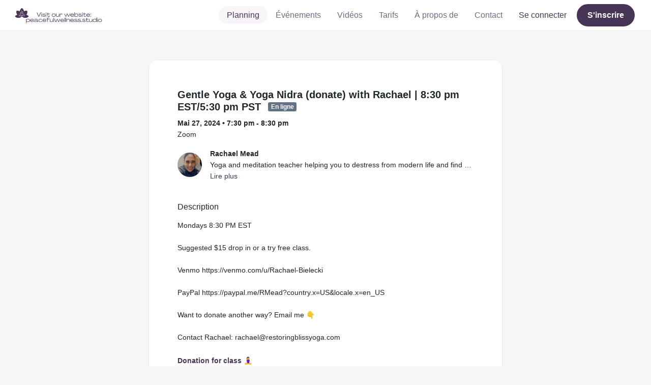

--- FILE ---
content_type: text/html; charset=UTF-8
request_url: https://www.momoyoga.com/peaceful-wellness/lesson/18202382?_locale_forcing=fr
body_size: 7538
content:

<!doctype html>
<html lang="fr">
<head>
    <meta charset="utf-8">
    <meta name="viewport" content="width=device-width, initial-scale=1, shrink-to-fit=no">

            <meta name="title" content="Peaceful Wellness Sound Studio &amp; Holistic Center - Gentle Yoga &amp; Yoga Nidra (donate) with Rachael | 8:30 pm EST/5:30 pm PST le lundi, mai 27 - Momoyoga" />
        <meta name="description" content="Logiciel d&#039;administration de studio de yoga pour professeurs de yoga indépendants et studios de yoga. Une configuration facile. Un apprentissage en un rien de temps. Un centre d&#039;assistance qui vous soutient." />
        <meta name="author" content="Momo Studio B.V.">
        <meta name="robots" content="index, follow" />
        <meta name="language" content="fr" />
    
            <meta property="og:site_name" content="Momoyoga" />
        <meta property="og:type" content="website" />
        <meta property="og:title" content="Peaceful Wellness Sound Studio &amp;amp; Holistic Center - Gentle Yoga &amp;amp; Yoga Nidra (donate) with Rachael | 8:30 pm EST/5:30 pm PST le lundi, mai 27" />
        <meta property="og:url" content="https://www.momoyoga.com/peaceful-wellness/lesson/18202382/Gentle-Yoga-and-Yoga-Nidra-donate-with-Rachael-8-30-pm-EST-5-30-pm-PST" />
        <meta property="og:image" content="https://www.momoyoga.com/bootstrap3/images/facebook-image.png" />
        <meta property="og:description" content="Mondays 8:30 PM EST 

Suggested $15 drop in or a try free class. 

Venmo https://venmo.com/u/Rachael-Bielecki 

PayPal https://paypal.me/RMead?country.x=US&amp;amp;locale.x=en_US

Want to donate another way? Email me 👇

Contact Rachael: rachael@restoring..." />
        <meta property="og:locale" content="fr" />
    
    <link rel="shortcut icon" href="/bootstrap3/images/favicon.9227498e.ico" />

        <!-- Google Tag Manager -->
    <script>(function(w,d,s,l,i){w[l]=w[l]||[];w[l].push({'gtm.start':
                new Date().getTime(),event:'gtm.js'});var f=d.getElementsByTagName(s)[0],
            j=d.createElement(s),dl=l!='dataLayer'?'&l='+l:'';j.async=true;j.src=
            'https://www.googletagmanager.com/gtm.js?id='+i+dl;f.parentNode.insertBefore(j,f);
        })(window,document,'script','dataLayer','GTM-55SCQMW');</script>
    <!-- End Google Tag Manager -->

        <link rel="stylesheet" href="/build/design-system-yogi.88acf7bb.css">

        <style>
                                                
        :root {
            --bs-primary: #483456;
            --bs-primary-contrast-color: #FFFFFF;
            --bs-primary-rgb: 72, 52, 86;
            --bs-primary-darker: #3a2a45;
            --bs-primary-darker-rgb: 58, 42, 69;
            --bs-primary-lighter: #8e8296;
            --bs-primary-lighter-rgb: 142, 130, 150;
            --bs-primary-light: #f8f5f9;
            --bs-primary-light-rgb: 248, 245, 249;
            --bs-primary-bg-subtle: #d3cfd6;

            --bs-body-bg: var(--bs-primary-light);
            --bs-body-bg-rgb: var(--bs-primary-light-rgb);
            --bs-link-color: #483456;
            --bs-link-color-rgb: 72, 52, 86;
            --bs-link-hover-color: #3a2a45;
            --bs-link-hover-color-rgb: 58, 42, 69;

            --mm-button-color: #483456;
            --mm-button-contrast-color: #FFFFFF;
            --mm-button-hover-color: #3b2749;
            --mm-button-hover-contrast-color: #FFFFFF;
        }

        .linear-fade {
            --mm-linear-fade-start: rgba(248, 245, 249, 0.8);
            --mm-linear-fade-end: rgba(248, 245, 249, 1);
        }

        .btn-close {
            --bs-btn-close-focus-shadow: 0 0 0 0.25rem rgba(var(--bs-primary-lighter-rgb), 0.25) !important;
        }

        .btn-primary {
            --bs-btn-color: var(--mm-button-contrast-color) !important;
            --bs-btn-hover-color: var(--mm-button-hover-contrast-color) !important;
            --bs-btn-bg: var(--mm-button-color) !important;
            --bs-btn-border-color: var(--mm-button-color) !important;
            --bs-btn-active-bg: var(--mm-button-hover-color) !important;
            --bs-btn-active-border-color: var(--mm-button-hover-color) !important;
            --bs-btn-focus-shadow-rgb: var(--bs-primary-lighter-rgb) !important;
            --bs-btn-hover-bg: var(--mm-button-hover-color) !important;
            --bs-btn-hover-border-color: var(--mm-button-hover-color) !important;
        }

        .btn-outline-primary {
            --bs-btn-color: var(--bs-primary) !important;
            --bs-btn-border-color: var(--bs-primary) !important;
            --bs-btn-active-bg: var(--bs-primary) !important;
            --bs-btn-active-color: var(--bs-primary-contrast-color) !important;
            --bs-btn-active-border-color: var(--bs-primary) !important;
            --bs-btn-disabled-border-color: var(--bs-primary) !important;
            --bs-btn-focus-shadow-rgb: var(--bs-primary-lighter-rgb) !important;
            --bs-btn-hover-bg: var(--bs-primary) !important;
            --bs-btn-hover-color: var(--bs-primary-contrast-color) !important;
            --bs-btn-hover-border-color: var(--bs-primary) !important;
            --bs-btn-disabled-color: var(--bs-primary) !important;
        }

        .navbar-nav.nav-pills .nav-item .nav-link {
            --bs-nav-pills-link-hover-bg: var(--bs-primary-lighter) !important;
        }
        .navbar-nav.nav-pills .nav-item .nav-link.active {
            --bs-nav-pills-link-active-bg: var(--bs-primary-light) !important;
        }

        .navbar-nav .nav-item.dropdown > .dropdown-menu {
            --bs-dropdown-link-active-bg: var(--bs-primary) !important;
        }
        .navbar-nav .nav-item.dropdown > .dropdown-menu .dropdown-item.active {
            --bs-dropdown-link-active-bg: var(--bs-primary-light) !important;
        }

        .dropdown-menu .dropdown-item{
            --bs-dropdown-link-active-bg: var(--bs-primary) !important;
        }

        .bg-light {
            background-color: var(--bs-primary-light) !important
        }

        .alert.alert-light {
            --bs-alert-bg: #D8D8D8;
            --bs-alert-color: #444444;
        }
        .toast.toast-primary {
            --bs-toast-color: #444444;
            --bs-toast-bg: #ffffff;
            --bs-toast-border-color: #ffffff;
        }
        .toast {
            --bs-toast-color: #D8D8D8;
            --bs-toast-bg: #444444;
            --bs-toast-border-color: #444444;
        }

        .list-group .list-group-item.active {
            --bs-list-group-active-border-color: #f8f5f9;
            --bs-list-group-active-bg: #f8f5f9;
            --bs-list-group-active-color: var(--bs-primary-darker) !important;
        }

        .list-group .list-group-item:hover {
            --bs-list-group-action-hover-bg: #f2f2f2;
            --bs-list-group-action-hover-color: #412f4e;
        }

        .card .image-wrapper {
            --mm-image-wrapper-bg: #f8f5f9;
        }
        #schedule .schedule-event {
            --bs-body-bg: #f8f5f9
        }
        #schedule .schedule-event:hover {
            --bs-primary-bg-subtle: #ece9ed;
        }

        .alert.alert-primary .btn.btn-close {
            background-color: #ffffff;
        }

        li.breadcrumb-item a::before {
            --bs-primary: #483456;
        }

        @media screen and (max-width: 767px) {
            .schedule-lesson {
                --bs-body-bg: #f8f5f9
            }
            .schedule-lesson:hover {
                --bs-primary-bg-subtle: #ece9ed;
            }
        }
    </style>


    <title>Peaceful Wellness Sound Studio &amp; Holistic Center - Gentle Yoga &amp; Yoga Nidra (donate) with Rachael | 8:30 pm EST/5:30 pm PST le lundi, mai 27 - Momoyoga</title>
</head>
<body class=" ">
    <!-- Google Tag Manager (noscript) -->
    <noscript><iframe src="https://www.googletagmanager.com/ns.html?id=GTM-55SCQMW"
                      height="0" width="0" style="display:none;visibility:hidden"></iframe></noscript>
    <!-- End Google Tag Manager (noscript) -->

<div class="body-wrapper">
        <nav class="navbar navbar-expand-md sticky-top flex-column navbar-light bg-white">
        <div class="container-fluid">
                        <a class="navbar-brand" href="/peaceful-wellness/">
            <img src="https://cdn.momo.yoga/upload/brandLogo/brand-logo-687905e13b1e51.64333429.png" alt="Peaceful Wellness Sound Studio &amp; Holistic Center">
        </a>
    

                            <button class="navbar-toggler border-0" type="button" data-bs-toggle="collapse" data-bs-target="#navbarSupportedContent" aria-controls="navbarSupportedContent" aria-expanded="false" aria-label="Toggle navigation">
                    <span class="navbar-toggler-icon"></span>
                </button>
            
            <div class="collapse navbar-collapse" id="navbarSupportedContent">
                <ul class="navbar-nav nav-pills ms-auto">
                                            <li class="nav-item">
                            <a class="nav-link px-lg-3 active" href="/peaceful-wellness/">
                                Planning
                            </a>
                        </li>

                                                    <li class="nav-item">
                                <a class="nav-link px-lg-3 " href="/peaceful-wellness/events">
                                    Événements
                                </a>
                            </li>
                        

                                                    <li class="nav-item">
                                <a class="nav-link px-lg-3 " href="/peaceful-wellness/videos/recent">
                                    Vidéos
                                </a>
                            </li>
                        
                                                    <li class="nav-item">
                                <a class="nav-link px-lg-3 " href="/peaceful-wellness/member/order/create/choose-product">
                                    Tarifs
                                </a>
                            </li>
                        
                                                    <li class="nav-item">
                                <a class="nav-link px-lg-3 " href="/peaceful-wellness/about">
                                    À propos de
                                </a>
                            </li>
                        
                                                    <li class="nav-item">
                                <a class="nav-link px-lg-3 " href="/peaceful-wellness/contact">
                                    Contact
                                </a>
                            </li>
                        
                                                    <li class="nav-item">
                                <a class="nav-link px-lg-3 text-primary" href="/peaceful-wellness/login">Se connecter</a>
                            </li>
                        
                                                                                    <li class="nav-item">
                                    <a class="d-none d-md-block btn btn-primary" href="/peaceful-wellness/register/">S&#039;inscrire</a>
                                    <a class="d-block d-md-none nav-link text-primary" href="/peaceful-wellness/register/">S&#039;inscrire</a>
                                </li>
                                                                        
                                    </ul>
            </div>
        </div>
    </nav>

            <div class="banners">
                        
                                </div>
    
    <main role="main">
                    <div class="    container-fluid-md-max
">
                <div class="row" id="breadcrumbs">
                    <div class="col">
                        <nav aria-label="breadcrumb">
                                                    </nav>
                    </div>
                </div>

                <div class="row" id="flash-messages">
                    <div class="col">
                        





                    </div>
                </div>


                <div class="row" id="content">
                    <div class="col">
                            <div id="app"></div>
    <div id="schedule">
        <div class="card my-2 overflow-hidden">
            
            <div class="card-body">
                
<div class="lesson-details">
                
    <div class="lesson-title mb-2">
        <h3>
            Gentle Yoga &amp; Yoga Nidra (donate) with Rachael | 8:30 pm EST/5:30 pm PST
            
<span class="badge badge-gray">En ligne</span>        </h3>
    </div>

    <div class="lesson-datetime fw-bold">
        Mai 27, 2024 •
        7:30 pm - 8:30 pm
    </div>

            <div class="lesson-location">Zoom</div>
    
    <div class="row gx-2 gx-md-0 mt-2 pt-2 pb-3 align-items-center flex-nowrap">
        <div class="col-auto">
            <img src="https://cdn.momo.yoga/upload/teacherAvatar/1571045_1691436881.jpeg" alt="" class="avatar rounded-circle me-3">
        </div>
        <div class="col overflow-hidden">
            <span class="fw-bold">Rachael Mead</span>

                            <div class="text-truncate">Yoga and meditation teacher helping you to destress from modern life and find your bliss. Specializing in Yoga Nidra, Yin Yoga &amp; Restorative Yoga.</div>
            
                            <div><a href="/peaceful-wellness/teacher/1571045">Lire plus</a></div>
                    </div>
    </div>

    <div class="lesson-action mt-3">
                    
<div
    class="vue-component"
    data-component="LessonActionButton"
    data-options="{&quot;lesson&quot;:{&quot;id&quot;:18202382,&quot;location&quot;:&quot;Zoom&quot;,&quot;room&quot;:&quot;&quot;,&quot;showSpotsOpen&quot;:false,&quot;spotsTotal&quot;:12,&quot;spotsFilled&quot;:0,&quot;spotsOpen&quot;:12,&quot;detailUrl&quot;:&quot;https:\/\/www.momoyoga.com\/peaceful-wellness\/lesson\/18202382\/Gentle-Yoga-and-Yoga-Nidra-donate-with-Rachael-8-30-pm-EST-5-30-pm-PST&quot;,&quot;title&quot;:&quot;Gentle Yoga &amp; Yoga Nidra (donate) with Rachael | 8:30 pm EST\/5:30 pm PST&quot;,&quot;description&quot;:&quot;Mondays 8:30 PM EST \n\nSuggested $15 drop in or a try free class. \n\nVenmo https:\/\/venmo.com\/u\/Rachael-Bielecki \n\nPayPal https:\/\/paypal.me\/RMead?country.x=US&amp;amp;locale.x=en_US\n\nWant to donate another way? Email me \ud83d\udc47\n\nContact Rachael: rachael@restoringblissyoga.com&quot;,&quot;bookableAt&quot;:&quot;2025-12-31T06:21:54-06:00&quot;,&quot;isBeforeBookingOpens&quot;:false,&quot;isAfterBookingCloses&quot;:true,&quot;timeFrom&quot;:&quot;2024-05-27T19:30:00-05:00&quot;,&quot;timeTo&quot;:&quot;2024-05-27T20:30:00-05:00&quot;,&quot;teacher&quot;:{&quot;teacherImageUrl&quot;:&quot;https:\/\/cdn.momo.yoga\/upload\/teacherAvatar\/1571045_1691436881.jpeg&quot;,&quot;image&quot;:null,&quot;id&quot;:1571045,&quot;firstName&quot;:&quot;Rachael&quot;,&quot;lastName&quot;:&quot;Mead&quot;,&quot;description&quot;:&quot;Yoga and meditation teacher helping you to destress from modern life and find your bliss. Specializing in Yoga Nidra, Yin Yoga &amp; Restorative Yoga.&quot;},&quot;states&quot;:[{&quot;text&quot;:&quot;class.badge.online&quot;,&quot;importance&quot;:10}],&quot;hasPassed&quot;:true,&quot;hasStarted&quot;:true,&quot;isBookable&quot;:false,&quot;isCancellable&quot;:false,&quot;isCancelled&quot;:false,&quot;isFree&quot;:true,&quot;linkUrl&quot;:&quot;https:\/\/venmo.com\/u\/Rachael-Bielecki&quot;,&quot;linkTitle&quot;:&quot;Donation for class \ud83e\uddd8\u200d\u2640\ufe0f&quot;,&quot;visit&quot;:null,&quot;online&quot;:{&quot;enabled&quot;:true,&quot;available&quot;:true,&quot;link&quot;:&quot;https:\/\/us02web.zoom.us\/j\/86373996277?pwd=MFVsei9Ndythc3dMcTJEamkzV3FjQT09&quot;,&quot;additionalInfo&quot;:&quot;&quot;},&quot;memberLiabilityWaiver&quot;:{&quot;requiresAgreement&quot;:false},&quot;requiresOrderToBook&quot;:false,&quot;memberNeedsNewProductToBook&quot;:false,&quot;isVisitAllowed&quot;:true,&quot;image&quot;:null,&quot;created&quot;:&quot;2023-08-07T15:07:43-05:00&quot;,&quot;updated&quot;:&quot;2024-04-09T14:41:56-05:00&quot;,&quot;slug&quot;:&quot;Gentle-Yoga-and-Yoga-Nidra-donate-with-Rachael-8-30-pm-EST-5-30-pm-PST&quot;,&quot;guestVisitsEnabled&quot;:false,&quot;numberOfGuestVisitsAllowed&quot;:null,&quot;canCancelForFree&quot;:false,&quot;freeCancellationClosesAt&quot;:&quot;2024-05-27T18:30:00-05:00&quot;,&quot;bookSeriesEnabled&quot;:false,&quot;heldAt&quot;:&quot;Zoom&quot;,&quot;type&quot;:&quot;lesson&quot;,&quot;fromTime&quot;:&quot;2024-05-27T19:30:00-05:00&quot;},&quot;profileName&quot;:&quot;peaceful-wellness&quot;,&quot;requiredToFinishSetup&quot;:false}"
></div>
                    </div>

    <div class="mb-4">
            </div>

    
            <h4 class="mb-3 fw-normal">Description</h4>
        <div class="lesson-description mb-4">
            Mondays 8:30 PM EST <br />
<br />
Suggested $15 drop in or a try free class. <br />
<br />
Venmo https://venmo.com/u/Rachael-Bielecki <br />
<br />
PayPal https://paypal.me/RMead?country.x&#61;US&amp;locale.x&#61;en_US<br />
<br />
Want to donate another way? Email me 👇<br />
<br />
Contact Rachael: rachael&#64;restoringblissyoga.com
        </div>
    
            <div class="mb-4">
            <a href="https://venmo.com/u/Rachael-Bielecki" class="text-decoration-none fw-bold" target="_blank">
                                    Donation for class 🧘‍♀️
                            </a>
        </div>
    
    <div class="mb-2 d-flex justify-content-between">
        <a class="text-decoration-none fw-bold text-primary"
           data-bs-toggle="modal"
           data-bs-target="#social-share-18202382"
           href=""
        >Partager ce cours</a>

        <a class="text-decoration-none fw-bold text-primary"
           data-bs-toggle="modal"
           data-bs-target="#lesson-calendar-18202382"
           href=""
        >Ajouter au calendrier</a>
    </div>
</div>


                
<div class="modal fade" id="social-share-18202382" tabindex="-1">
    <div class="modal-dialog modal-dialog-centered d-flex justify-content-center">
        <div class="modal-content">
            <div class="modal-header">
                <div class="modal-title">Partager ce cours</div>
                <button type="button" class="btn-close" data-bs-dismiss="modal" aria-label="Close"></button>
            </div>

            <div class="modal-body">
                <div class="container gx-0">
                    <div class="row text-center gx-3 my-3">
                        <div class="col-4 col-sm-3 my-3">
                            <a target="_blank"  href="mailto:?
                               &SUBJECT=Gentle Yoga &amp; Yoga Nidra (donate) with Rachael | 8:30 pm EST/5:30 pm PST le mai 27 à 7:30 PM
                               &BODY=https://www.momoyoga.com/peaceful-wellness/lesson/18202382/Gentle-Yoga-and-Yoga-Nidra-donate-with-Rachael-8-30-pm-EST-5-30-pm-PST"
                            >
                                <div class="social-icon-100 social-icon-email"></div>
                            </a>
                            <span class="text-caption-medium mt-2">E-mail</span>
                        </div>
                        <div class="col-4 col-sm-3 my-3">
                            <a href="https://www.facebook.com/sharer/sharer.php?u=https://www.momoyoga.com/peaceful-wellness/lesson/18202382/Gentle-Yoga-and-Yoga-Nidra-donate-with-Rachael-8-30-pm-EST-5-30-pm-PST" target="_blank">
                                <div class="social-icon-100 social-icon-facebook"></div>
                            </a>
                            <span class="text-caption-medium mt-2">Facebook</span>
                        </div>
                        <div class="col-4 col-sm-3 my-3">
                            <a href="https://twitter.com/intent/tweet?url=https://www.momoyoga.com/peaceful-wellness/lesson/18202382/Gentle-Yoga-and-Yoga-Nidra-donate-with-Rachael-8-30-pm-EST-5-30-pm-PST" target="_blank">
                                <div class="social-icon-100 social-icon-twitter"></div>
                            </a>
                            <span class="text-caption-medium mt-2">Twitter</span>
                        </div>
                        <div class="col-4 col-sm-3 my-3">
                            <a href="https://www.linkedin.com/sharing/share-offsite/?url=https://www.momoyoga.com/peaceful-wellness/lesson/18202382/Gentle-Yoga-and-Yoga-Nidra-donate-with-Rachael-8-30-pm-EST-5-30-pm-PST" target="_blank">
                                <div class="social-icon-100 social-icon-linkedin"></div>
                            </a>
                            <span class="text-caption-medium mt-2">Linkedin</span>
                        </div>
                        <div class="col-4 col-sm-3 my-3">
                            <a href="https://api.whatsapp.com/send?text=https://www.momoyoga.com/peaceful-wellness/lesson/18202382/Gentle-Yoga-and-Yoga-Nidra-donate-with-Rachael-8-30-pm-EST-5-30-pm-PST" target="_blank">
                                <div class="social-icon-100 social-icon-whatsapp"></div>
                            </a>
                            <span class="text-caption-medium mt-2 text-nowrap">Whatsapp</span>
                        </div>
                    </div>

                    <div class="row">
                        <div class="col mb-3">
                            <div class="text-body-regular">Partager lien</div>
                            <div class="input-group my-2">
                                <input type="text" class="form-control text-muted bg-white" name="copy-text-lesson-18202382" value="https://www.momoyoga.com/peaceful-wellness/lesson/18202382/Gentle-Yoga-and-Yoga-Nidra-donate-with-Rachael-8-30-pm-EST-5-30-pm-PST" disabled/>
                            </div>
                            <a class="btn btn-primary fw-bold copy-link-href"
                               data-copy-success-text="Copié sur le clavier"
                               data-copy-failure-text="Impossible de copier le lien"
                               href="https://www.momoyoga.com/peaceful-wellness/lesson/18202382/Gentle-Yoga-and-Yoga-Nidra-donate-with-Rachael-8-30-pm-EST-5-30-pm-PST"
                            >Copier</a>
                        </div>
                    </div>
                </div>
            </div>
        </div>
    </div>
</div>
                
<div class="modal fade calendar-integration-modal" id="lesson-calendar-18202382" tabindex="-1" aria-labelledby="flashModal" aria-hidden="true">
    <div class="modal-dialog modal-dialog-centered d-flex justify-content-center">
        <div class="modal-content">
            <div class="modal-header">
                <div class="modal-title">Ajouter au calendrier</div>
                <button type="button" class="btn-close" data-bs-dismiss="modal" aria-label="Close"></button>
            </div>
            <div class="modal-body">
                <div class="container-fluid email-actions">
                    <div class="row my-3">
                        <a class="btn btn-outline-primary btn-google-start w-100"
                           href="https://calendar.google.com/calendar/r/eventedit?text=Gentle%20Yoga%20%26%20Yoga%20Nidra%20%28donate%29%20with%20Rachael%20%7C%208%3A30%20pm%20EST%2F5%3A30%20pm%20PST&amp;details=Mondays%208%3A30%20PM%20EST%20%0A%0ASuggested%20%2415%20drop%20in%20or%20a%20try%20free%20class.%20%0A%0AVenmo%20https%3A%2F%2Fvenmo.com%2Fu%2FRachael-Bielecki%20%0A%0APayPal%20https%3A%2F%2Fpaypal.me%2FRMead%3Fcountry.x%3DUS%26amp%3Blocale.x%3Den_US%0A%0AWant%20to%20donate%20another%20way%3F%20Email%20me%20%F0%9F%91%87%0A%0AContact%20Rachael%3A%20rachael%40restoringblissyoga.com&amp;location=Zoom&amp;dates=20240527T193000%2F20240527T203000&amp;ctz=America%2FChicago"
                           target="_blank"
                        >Google</a>
                    </div>
                    <div class="row mb-3">
                        <a class="btn btn-outline-primary btn-outlook-start w-100"
                           href="https://outlook.office.com/calendar/0/deeplink/compose?path=/calendar/action/compose&subject=Gentle%20Yoga%20%26%20Yoga%20Nidra%20%28donate%29%20with%20Rachael%20%7C%208%3A30%20pm%20EST%2F5%3A30%20pm%20PST&amp;body=Mondays%208%3A30%20PM%20EST%20%0A%0ASuggested%20%2415%20drop%20in%20or%20a%20try%20free%20class.%20%0A%0AVenmo%20https%3A%2F%2Fvenmo.com%2Fu%2FRachael-Bielecki%20%0A%0APayPal%20https%3A%2F%2Fpaypal.me%2FRMead%3Fcountry.x%3DUS%26amp%3Blocale.x%3Den_US%0A%0AWant%20to%20donate%20another%20way%3F%20Email%20me%20%F0%9F%91%87%0A%0AContact%20Rachael%3A%20rachael%40restoringblissyoga.com&amp;location=Zoom&amp;startdt=2024-05-27T19%3A30%3A00&amp;enddt=2024-05-27T20%3A30%3A00"
                           target="_blank"
                        >Outlook</a>
                    </div>
                    <div class="row mb-3">
                        <a class="btn btn-outline-primary btn-yahoo-start w-100"
                           href="https://calendar.yahoo.com/?v=60&view=d&type=20&title=Gentle%20Yoga%20%26%20Yoga%20Nidra%20%28donate%29%20with%20Rachael%20%7C%208%3A30%20pm%20EST%2F5%3A30%20pm%20PST&amp;desc=Mondays%208%3A30%20PM%20EST%20%0A%0ASuggested%20%2415%20drop%20in%20or%20a%20try%20free%20class.%20%0A%0AVenmo%20https%3A%2F%2Fvenmo.com%2Fu%2FRachael-Bielecki%20%0A%0APayPal%20https%3A%2F%2Fpaypal.me%2FRMead%3Fcountry.x%3DUS%26amp%3Blocale.x%3Den_US%0A%0AWant%20to%20donate%20another%20way%3F%20Email%20me%20%F0%9F%91%87%0A%0AContact%20Rachael%3A%20rachael%40restoringblissyoga.com&amp;in_loc=Zoom&amp;st=20240527T193000&amp;et=20240527T203000"
                           target="_blank"
                        >Yahoo</a>
                    </div>
                    <div class="row mb-3">
                        <a class="btn btn-outline-primary btn-download-start w-100"
                           href="/peaceful-wellness/calendar/export/lesson/18202382"
                        >Ficher iCalendar</a>
                    </div>
                </div>
            </div>
        </div>
    </div>
</div>
            </div>
        </div>
    </div>
                    </div>
                </div>
            </div>
            </main>

    <footer class="footer">
                    
<div class="powered-by">
    <span>Optimisé par</span>
    <a href="https://www.momoyoga.com/fr/?utm_medium=poweredby&utm_source=footer" target="_blank">
        <svg width="168" height="35" viewBox="0 0 168 35" fill="none" xmlns="http://www.w3.org/2000/svg">
    <path class="letter" fill-rule="evenodd" clip-rule="evenodd" d="M157.941 22.0195C155.953 22.0195 154.343 20.3813 154.343 18.3586C154.343 16.3384 155.953 14.699 157.941 14.699C159.928 14.699 161.54 16.3384 161.54 18.3586C161.54 20.3813 159.928 22.0195 157.941 22.0195ZM162.206 10.2016L161.54 10.7019C160.448 10.1703 159.23 9.86292 157.941 9.86292C153.327 9.86292 149.589 13.6672 149.589 18.3586C149.589 23.0501 153.327 26.8568 157.941 26.8568C159.23 26.8568 160.448 26.5494 161.54 26.0178L162.206 26.518H166.292V18.3586V10.2016H162.206Z" fill="#23282C"/>
    <path class="letter" fill-rule="evenodd" clip-rule="evenodd" d="M119.748 22.0195C117.76 22.0195 116.149 20.3813 116.149 18.3586C116.149 16.3384 117.76 14.699 119.748 14.699C121.735 14.699 123.345 16.3384 123.345 18.3586C123.345 20.3813 121.735 22.0195 119.748 22.0195ZM119.748 9.86292C115.135 9.86292 111.395 13.6672 111.395 18.3586C111.395 23.0501 115.135 26.8568 119.748 26.8568C124.36 26.8568 128.099 23.0501 128.099 18.3586C128.099 13.6672 124.36 9.86292 119.748 9.86292Z" fill="#23282C"/>
    <path class="letter" fill-rule="evenodd" clip-rule="evenodd" d="M138.844 22.0195C136.857 22.0195 135.247 20.3813 135.247 18.3586C135.247 16.3384 136.857 14.699 138.844 14.699C140.832 14.699 142.443 16.3384 142.443 18.3586C142.443 20.3813 140.832 22.0195 138.844 22.0195ZM142.443 10.7019C141.351 10.1703 140.134 9.86292 138.844 9.86292C134.231 9.86292 130.494 13.6672 130.494 18.3586C130.494 19.6352 130.777 20.8406 131.273 21.9254C132.6 24.8341 135.486 26.8568 138.844 26.8568C140.134 26.8568 141.35 26.5494 142.443 26.0178C142.434 28.0332 140.826 29.6641 138.844 29.6641C137.606 29.6641 136.513 29.0277 135.865 28.0597H130.75C131.654 31.7555 134.929 34.5002 138.844 34.5002C143.456 34.5002 147.195 30.6936 147.195 26.0021V10.2016H143.11L142.443 10.7019Z" fill="#23282C"/>
    <path class="letter" fill-rule="evenodd" clip-rule="evenodd" d="M106.298 9.8634L102.187 18.7786L98.1178 9.8634H92.8889L99.5444 24.5115L95.9637 32.2804H101.199L111.536 9.8634H106.298Z" fill="#23282C"/>
    <path class="letter" fill-rule="evenodd" clip-rule="evenodd" d="M84.2537 22.0195C82.2654 22.0195 80.6551 20.3813 80.6551 18.3586C80.6551 16.3384 82.2654 14.699 84.2537 14.699C86.2407 14.699 87.851 16.3384 87.851 18.3586C87.851 20.3813 86.2407 22.0195 84.2537 22.0195ZM84.2537 9.86292C79.6385 9.86292 75.9014 13.6672 75.9014 18.3586C75.9014 23.0501 79.6385 26.8568 84.2537 26.8568C88.8653 26.8568 92.6036 23.0501 92.6036 18.3586C92.6036 13.6672 88.8653 9.86292 84.2537 9.86292Z" fill="#23282C"/>
    <path class="letter" fill-rule="evenodd" clip-rule="evenodd" d="M36.7747 22.0195C34.7888 22.0195 33.1762 20.3813 33.1762 18.3586C33.1762 16.3384 34.7888 14.699 36.7747 14.699C38.7642 14.699 40.3732 16.3384 40.3732 18.3586C40.3732 20.3813 38.7642 22.0195 36.7747 22.0195ZM36.7747 9.86292C32.1631 9.86292 28.4248 13.6672 28.4248 18.3586C28.4248 23.0501 32.1631 26.8568 36.7747 26.8568C41.3887 26.8568 45.127 23.0501 45.127 18.3586C45.127 13.6672 41.3887 9.86292 36.7747 9.86292Z" fill="#23282C"/>
    <path class="letter" fill-rule="evenodd" clip-rule="evenodd" d="M66.8226 9.86292C64.4777 9.86292 62.6969 10.8465 61.1802 12.4292C59.6624 10.8465 58.2156 9.86292 55.8719 9.86292C54.5815 9.86292 53.3658 10.509 52.2734 11.0406L51.6063 10.2016H47.522V18.3586V26.8568H52.2734V26.0178V18.3586C52.2734 16.3384 53.2189 14.699 55.2048 14.699C57.193 14.699 58.1374 16.3384 58.1374 18.3586H58.1386V18.3731V26.0178V26.8568H62.8912V26.0178V18.3743V18.3586C62.8912 16.3384 63.8355 14.699 65.8226 14.699C67.8097 14.699 68.7552 16.3384 68.7552 18.3586V26.0178V26.8568H73.5066V18.3586C73.5066 13.6684 71.4354 9.86292 66.8226 9.86292Z" fill="#23282C"/>
    <path class="letter" fill-rule="evenodd" clip-rule="evenodd" d="M19.3449 9.86292C17.0024 9.86292 15.2215 10.8465 13.7036 12.4292C12.187 10.8465 10.7379 9.86292 8.39533 9.86292C7.10617 9.86292 5.8881 10.509 4.79682 11.0406L4.13091 10.2016H0.0454102V18.3586V26.8568H4.79682V26.0178V18.3586C4.79682 16.3384 5.73999 14.699 7.72705 14.699C9.71412 14.699 10.6608 16.3384 10.6608 18.3586V18.3731V26.0178V26.8568H15.417V26.0178V18.3743C15.417 18.3671 15.4146 18.3635 15.4146 18.3586C15.4146 16.3384 16.359 14.699 18.346 14.699C20.3343 14.699 21.2786 16.3384 21.2786 18.3586V26.0178V26.8568H26.0312V18.3586H26.0301C26.0301 13.6684 23.9577 9.86292 19.3449 9.86292Z" fill="#23282C"/>
</svg>

    </a>
</div>

<div class="locale-selection dropdown-center dropup">
    <a href="#" class="dropdown-toggle" data-bs-toggle="dropdown" aria-expanded="false">
        Français
        <span class="material-symbols-rounded material-icons-round">language</span>
    </a>
    <ul class="dropdown-menu shadow mb-2">
                    <li>
                <a class="dropdown-item" href="?_locale_forcing=da"
                >
                    <span>Dansk</span>
                                    </a>
            </li>
                    <li>
                <a class="dropdown-item" href="?_locale_forcing=de"
                >
                    <span>Deutsch</span>
                                    </a>
            </li>
                    <li>
                <a class="dropdown-item" href="?_locale_forcing=en"
                >
                    <span>English</span>
                                    </a>
            </li>
                    <li>
                <a class="dropdown-item" href="?_locale_forcing=es"
                >
                    <span>Español</span>
                                    </a>
            </li>
                    <li>
                <a class="dropdown-item active" href="?_locale_forcing=fr"
                >
                    <span>Français</span>
                                            <span class="material-symbols-rounded">check</span>
                                    </a>
            </li>
                    <li>
                <a class="dropdown-item" href="?_locale_forcing=it"
                >
                    <span>Italiano</span>
                                    </a>
            </li>
                    <li>
                <a class="dropdown-item" href="?_locale_forcing=nb"
                >
                    <span>Norwegian bokmål</span>
                                    </a>
            </li>
                    <li>
                <a class="dropdown-item" href="?_locale_forcing=nl"
                >
                    <span>Nederlands</span>
                                    </a>
            </li>
                    <li>
                <a class="dropdown-item" href="?_locale_forcing=pt"
                >
                    <span>Português</span>
                                    </a>
            </li>
                    <li>
                <a class="dropdown-item" href="?_locale_forcing=sl"
                >
                    <span>Slovenščina</span>
                                    </a>
            </li>
                    <li>
                <a class="dropdown-item" href="?_locale_forcing=sv"
                >
                    <span>Svenska</span>
                                    </a>
            </li>
            </ul>
</div>

            </footer>
</div>

            <script src="//js.stripe.com/v3/"></script>

            <script type="text/javascript">
    
    
    window.clientConfiguration = {
        reCaptchaSiteKey: "6Lf1R64UAAAAAN7HLgPZH-s5nYZM1o762Ek6QeCt",
        theme: "DESIGN_SYSTEM",

                    brand: {
                    primaryColor: "\u0023483456",
                    logoUrl: "https\u003A\/\/cdn.momo.yoga\/upload\/brandLogo\/brand\u002Dlogo\u002D687905e13b1e51.64333429.png",
                    },
                        timeFormat: "h:mm A",
            dateFormat: "MMM D, YYYY",
            longDateFormat: "MMMM D, YYYY",
            flatpickrDateFormat: "M j, Y",
            features: {
                BOOKING_WINDOW: true,
                BRAND_SETTINGS: true,
                CANCELLATION_WINDOW: true,
                CAN_ADD_TEACHER: true,
                CUSTOMIZABLE_EMAILS: true,
                EMAIL_SUBSCRIBERS_SYNCHRONIZATION: true,
                FREE_EVENTS: true,
                MEMBER_EXPORT: true,
                PAYMENT_METHOD_BANK_TRANSFER: true,
                PAYMENT_METHOD_CASH: true,
                PAYMENT_METHOD_PAY_PAL: true,
                PROMO_CODES: true,
                RECURRING_MEMBERSHIPS: true,
                SWITCH_PSP_PLAN: true,
                TEACHER_AREA: true,
                TEACHER_EXPORT: true,
                WAITLISTS: true,
                BRAND_SETTINGS_TRIAL: false,
                CUSTOM_RANGE_INSIGHTS: true,
            },
            featureFlags: {
                BRAND_SETTINGS: true,
                CROPPER: false,
                RECURRING_MEMBERSHIP_IMPROVEMENTS: true,
                SEPA_WARNING_EMAIL: false,
                STAFF_ROLES: true,
                URBAN_SPORTS_CLUB: false,
                WEBSITE_INTEGRATION: false,
            },
                        lang: "en",
            isAllowedToTrial: false
            };
</script>

    

    <script src="/build/runtime.08fc7d25.js"></script><script src="/build/4631.9400cf9d.js"></script><script src="/build/4230.97d364dd.js"></script><script src="/build/8823.3f0f178d.js"></script><script src="/build/2599.5340814b.js"></script><script src="/build/design-system-yogi.d1116e23.js"></script>
</body>
</html>


--- FILE ---
content_type: application/javascript
request_url: https://www.momoyoga.com/build/8823.3f0f178d.js
body_size: 246663
content:
/*! For license information please see 8823.3f0f178d.js.LICENSE.txt */
(self.webpackChunkmomoyoga=self.webpackChunkmomoyoga||[]).push([[8823],{946:function(e,t){!function(e){"use strict";var t="undefined"!=typeof window&&void 0!==window.flatpickr?window.flatpickr:{l10ns:{}},n={weekdays:{shorthand:["Di","Hë","Ma","Më","En","Pr","Sh"],longhand:["E Diel","E Hënë","E Martë","E Mërkurë","E Enjte","E Premte","E Shtunë"]},months:{shorthand:["Jan","Shk","Mar","Pri","Maj","Qer","Kor","Gus","Sht","Tet","Nën","Dhj"],longhand:["Janar","Shkurt","Mars","Prill","Maj","Qershor","Korrik","Gusht","Shtator","Tetor","Nëntor","Dhjetor"]},firstDayOfWeek:1,rangeSeparator:" deri ",weekAbbreviation:"Java",yearAriaLabel:"Viti",monthAriaLabel:"Muaji",hourAriaLabel:"Ora",minuteAriaLabel:"Minuta",time_24hr:!0};t.l10ns.sq=n;var r=t.l10ns;e.Albanian=n,e.default=r,Object.defineProperty(e,"__esModule",{value:!0})}(t)},2478:function(e,t,n){"use strict";var r=n(79504),o=n(48981),a=Math.floor,i=r("".charAt),s=r("".replace),l=r("".slice),c=/\$([$&'`]|\d{1,2}|<[^>]*>)/g,u=/\$([$&'`]|\d{1,2})/g;e.exports=function(e,t,n,r,p,d){var f=n+e.length,h=r.length,m=u;return void 0!==p&&(p=o(p),m=c),s(d,m,function(o,s){var c;switch(i(s,0)){case"$":return"$";case"&":return e;case"`":return l(t,0,n);case"'":return l(t,f);case"<":c=p[l(s,1,-1)];break;default:var u=+s;if(0===u)return o;if(u>h){var d=a(u/10);return 0===d?o:d<=h?void 0===r[d-1]?i(s,1):r[d-1]+i(s,1):o}c=r[u-1]}return void 0===c?"":c})}},2714:function(e,t){!function(e){"use strict";var t="undefined"!=typeof window&&void 0!==window.flatpickr?window.flatpickr:{l10ns:{}},n={weekdays:{shorthand:["ඉ","ස","අ","බ","බ්‍ර","සි","සෙ"],longhand:["ඉරිදා","සඳුදා","අඟහරුවාදා","බදාදා","බ්‍රහස්පතින්දා","සිකුරාදා","සෙනසුරාදා"]},months:{shorthand:["ජන","පෙබ","මාර්","අප්‍රේ","මැයි","ජුනි","ජූලි","අගෝ","සැප්","ඔක්","නොවැ","දෙසැ"],longhand:["ජනවාරි","පෙබරවාරි","මාර්තු","අප්‍රේල්","මැයි","ජුනි","ජූලි","අගෝස්තු","සැප්තැම්බර්","ඔක්තෝබර්","නොවැම්බර්","දෙසැම්බර්"]},time_24hr:!0};t.l10ns.si=n;var r=t.l10ns;e.Sinhala=n,e.default=r,Object.defineProperty(e,"__esModule",{value:!0})}(t)},4115:function(e,t,n){"use strict";n.d(t,{c8:function(){return $},da:function(){return c},de:function(){return u},en:function(){return p},es:function(){return d},fr:function(){return f},it:function(){return h},nl:function(){return m},pt:function(){return g},sl:function(){return v},sv:function(){return b}});var r=n(53520),o=n(74936);function a(e){return e[0].toUpperCase()+e.substr(1)}function i(e,t="or"){return e.reduce((n,r,o)=>(n+=r,o<=e.length-2&&e.length>2&&(n+=", "),o===e.length-2&&(n+=`${2===e.length?" ":""}${t} `),n),"")}function s(e){const t="string"==typeof e?new Date(Date.parse(e)):e;return t instanceof Date?new Intl.DateTimeFormat(void 0,{dateStyle:"medium",timeZone:"UTC"}).format(t):"(unknown)"}function l(e,t){return Number(e)>=Number(t)?[t,e]:[e,t]}var c={ui:{add:"Tilføj",remove:"Fjern",removeAll:"Fjern alle",incomplete:"Alle felter er ikke korrekt udfyldt.",submit:"Send",noFiles:"Ingen filer valgt",moveUp:"Flyt op",moveDown:"Flyt ned",isLoading:"Indlæser...",loadMore:"Indlæs mere",next:"Næste",prev:"Forrige",addAllValues:"Tilføj alle værdier",addSelectedValues:"Tilføj valgte værdier",removeAllValues:"Fjern alle værdier",removeSelectedValues:"Fjern valgte værdier",chooseDate:"Vælg dato",changeDate:"Skift dato",close:"Luk",open:"Åbn"},validation:{accepted({name:e}){return`Accepter venligst ${e}.`},date_after({name:e,args:t}){return Array.isArray(t)&&t.length?`${a(e)} skal være senere end ${s(t[0])}.`:`${a(e)} skal være i fremtiden.`},alpha({name:e}){return`${a(e)} kan kun indeholde bogstaver.`},alphanumeric({name:e}){return`${a(e)} kan kun indeholde bogstaver og tal.`},alpha_spaces({name:e}){return`${a(e)} kan kun indeholde bogstaver og mellemrum.`},contains_alpha({name:e}){return`${a(e)} skal indeholde alfabetiske tegn.`},contains_alphanumeric({name:e}){return`${a(e)} skal indeholde bogstaver eller tal.`},contains_alpha_spaces({name:e}){return`${a(e)} skal indeholde bogstaver eller mellemrum.`},contains_symbol({name:e}){return`${a(e)} skal indeholde symbol.`},contains_uppercase({name:e}){return`${a(e)} skal indeholde store bogstaver.`},contains_lowercase({name:e}){return`${a(e)} skal indeholde små bogstaver.`},contains_numeric({name:e}){return`${a(e)} skal indeholde tal.`},symbol({name:e}){return`${a(e)} skal være et symbol.`},uppercase({name:e}){return`${a(e)} kan kun indeholde store bogstaver.`},lowercase({name:e}){return`${a(e)} kan kun indeholde små bogstaver.`},date_before({name:e,args:t}){return Array.isArray(t)&&t.length?`${a(e)} skal være før ${s(t[0])}.`:`${a(e)} skal være før i dag.`},between({name:e,args:t}){if(isNaN(t[0])||isNaN(t[1]))return"Dette felt er ikke konfigureret korrekt og kan derfor ikke blive sendt.";const[n,r]=l(t[0],t[1]);return`${a(e)} skal være mellem ${n} og ${r}.`},confirm({name:e}){return`${a(e)} matcher ikke.`},date_format({name:e,args:t}){return Array.isArray(t)&&t.length?`${a(e)} er ikke gyldig, brug venligst formatet ${t[0]}`:"Dette felt er ikke konfigureret korrekt og kan derfor ikke blive sendt."},date_between({name:e,args:t}){return`${a(e)} skal være mellem ${s(t[0])} og ${s(t[1])}`},email:"Indtast venligst en gyldig email-adresse.",ends_with({name:e,args:t}){return`${a(e)} slutter ikke med ${i(t)}.`},is({name:e}){return`${a(e)} er ikke en gyldig værdi.`},length({name:e,args:[t=0,n=1/0]}){const r=Number(t)<=Number(n)?t:n,o=Number(n)>=Number(t)?n:t;return 1==r&&o===1/0?`${a(e)} skal være på mindst ét tegn.`:0==r&&o?`${a(e)} skal være på højst ${o} tegn.`:r===o?`${a(e)} skal være ${o} tegn lange.`:r&&o===1/0?`${a(e)} skal være på mindst ${r} tegn.`:`${a(e)} skal være på mindst ${r} og højst ${o} tegn.`},matches({name:e}){return`${a(e)} er ikke en gyldig værdi.`},max({name:e,node:{value:t},args:n}){return Array.isArray(t)?`Kan ikke have flere end ${n[0]} ${e}.`:`${a(e)} skal være mindre eller lig med ${n[0]}.`},mime({name:e,args:t}){return t[0]?`${a(e)} skal være af filtypen: ${t[0]}`:"Ingen filformater tilladt."},min({name:e,node:{value:t},args:n}){return Array.isArray(t)?`Kan ikke have mindre end ${n[0]} ${e}.`:`${a(e)} skal være mindst ${n[0]}.`},not({name:e,node:{value:t}}){return`“${t}” er ikke en tilladt ${e}.`},number({name:e}){return`${a(e)} skal være et tal.`},require_one:({name:e,node:t,args:n})=>{const o=n.map(e=>{const n=t.at(e);return!!n&&(0,r.zI)(n)}).filter(e=>!!e);return o.unshift(e),`${o.join(" eller ")} er påkrævet.`},required({name:e}){return`${a(e)} er påkrævet.`},starts_with({name:e,args:t}){return`${a(e)} starter ikke med ${i(t)}.`},url(){return"Indtast en gyldig URL."},invalidDate:"Den valgte dato er ugyldig."}},u={ui:{add:"Hinzufügen",remove:"Entfernen",removeAll:"Alles entfernen",incomplete:"Entschuldigung, nicht alle Felder wurden korrekt ausgefüllt.",submit:"Senden",noFiles:"Keine Datei ausgewählt",moveUp:"Gehe nach oben",moveDown:"Gehen Sie nach unten",isLoading:"Wird geladen...",loadMore:"Mehr laden",next:"Weiter",prev:"Zurück",addAllValues:"Alle Werte hinzufügen",addSelectedValues:"Ausgewählte Werte hinzufügen",removeAllValues:"Alle Werte entfernen",removeSelectedValues:"Ausgewählte Werte entfernen",chooseDate:"Datum wählen",changeDate:"Datum ändern",close:"Schliessen",open:"Offen"},validation:{accepted({name:e}){return`Bitte ${e} akzeptieren.`},date_after({name:e,args:t}){return Array.isArray(t)&&t.length?`${a(e)} muss nach dem ${s(t[0])} liegen.`:`${a(e)} muss in der Zukunft liegen.`},alpha({name:e}){return`${a(e)} darf nur Buchstaben enthalten.`},alphanumeric({name:e}){return`${a(e)} darf nur Buchstaben und Zahlen enthalten.`},alpha_spaces({name:e}){return`${a(e)} dürfen nur Buchstaben und Leerzeichen enthalten.`},contains_alpha({name:e}){return`${a(e)} muss alphabetische Zeichen enthalten.`},contains_alphanumeric({name:e}){return`${a(e)} muss Buchstaben oder Zahlen enthalten.`},contains_alpha_spaces({name:e}){return`${a(e)} muss Buchstaben oder Leerzeichen enthalten.`},contains_symbol({name:e}){return`${a(e)} muss ein Symbol enthalten.`},contains_uppercase({name:e}){return`${a(e)} muss Großbuchstaben enthalten.`},contains_lowercase({name:e}){return`${a(e)} muss Kleinbuchstaben enthalten.`},contains_numeric({name:e}){return`${a(e)} muss Zahlen enthalten.`},symbol({name:e}){return`${a(e)} muss ein Symbol sein.`},uppercase({name:e}){return`${a(e)} kann nur Großbuchstaben enthalten.`},lowercase({name:e}){return`${a(e)} kann nur Kleinbuchstaben enthalten.`},date_before({name:e,args:t}){return Array.isArray(t)&&t.length?`${a(e)} muss vor dem ${s(t[0])} liegen.`:`${a(e)} muss in der Vergangenheit liegen.`},between({name:e,args:t}){return isNaN(t[0])||isNaN(t[1])?"Dieses Feld wurde falsch konfiguriert und kann nicht übermittelt werden.":`${a(e)} muss zwischen ${t[0]} und ${t[1]} sein.`},confirm({name:e}){return`${a(e)} stimmt nicht überein.`},date_format({name:e,args:t}){return Array.isArray(t)&&t.length?`${a(e)} ist kein gültiges Datum im Format ${t[0]}.`:"Dieses Feld wurde falsch konfiguriert und kann nicht übermittelt werden."},date_between({name:e,args:t}){return`${a(e)} muss zwischen ${s(t[0])} und ${s(t[1])} liegen.`},email:"E-Mail Adresse ist ungültig.",ends_with({name:e,args:t}){return`${a(e)} endet nicht mit ${i(t)}.`},is({name:e}){return`${a(e)} enthält einen ungültigen Wert.`},length({name:e,args:[t=0,n=1/0]}){const r=t<=n?t:n,o=n>=t?n:t;return 1==r&&o===1/0?`${a(e)} muss mindestens ein Zeichen enthalten.`:0==r&&o?`${a(e)} darf maximal ${o} Zeichen enthalten.`:r===o?`${a(e)} sollte ${o} Zeichen lang sein.`:r&&o===1/0?`${a(e)} muss mindestens ${r} Zeichen enthalten.`:`${a(e)} muss zwischen ${r} und ${o} Zeichen enthalten.`},matches({name:e}){return`${a(e)} enthält einen ungültigen Wert.`},max({name:e,node:{value:t},args:n}){return Array.isArray(t)?`Darf maximal ${n[0]} ${e} haben.`:`${a(e)} darf maximal ${n[0]} sein.`},mime({name:e,args:t}){return t[0]?`${a(e)} muss vom Typ ${t[0]} sein.`:"Keine Dateiformate konfiguriert."},min({name:e,node:{value:t},args:n}){return Array.isArray(t)?`Mindestens ${n[0]} ${e} erforderlich.`:`${a(e)} muss mindestens ${n[0]} sein.`},not({name:e,node:{value:t}}){return`“${t}” ist kein gültiger Wert für ${e}.`},number({name:e}){return`${a(e)} muss eine Zahl sein.`},require_one:({name:e,node:t,args:n})=>{const o=n.map(e=>{const n=t.at(e);return!!n&&(0,r.zI)(n)}).filter(e=>!!e);return o.unshift(e),`${o.join(" oder ")} ist erforderlich.`},required({name:e}){return`${a(e)} ist erforderlich.`},starts_with({name:e,args:t}){return`${a(e)} beginnt nicht mit ${i(t)}.`},url(){return"Bitte geben Sie eine gültige URL ein."},invalidDate:"Das gewählte Datum ist ungültig."}},p={ui:{add:"Add",remove:"Remove",removeAll:"Remove all",incomplete:"Sorry, not all fields are filled out correctly.",submit:"Submit",noFiles:"No file chosen",moveUp:"Move up",moveDown:"Move down",isLoading:"Loading...",loadMore:"Load more",next:"Next",prev:"Previous",addAllValues:"Add all values",addSelectedValues:"Add selected values",removeAllValues:"Remove all values",removeSelectedValues:"Remove selected values",chooseDate:"Choose date",changeDate:"Change date",summaryHeader:"There were errors in your form.",close:"Close",open:"Open"},validation:{accepted({name:e}){return`Please accept the ${e}.`},date_after({name:e,args:t}){return Array.isArray(t)&&t.length?`${a(e)} must be after ${s(t[0])}.`:`${a(e)} must be in the future.`},alpha({name:e}){return`${a(e)} can only contain alphabetical characters.`},alphanumeric({name:e}){return`${a(e)} can only contain letters and numbers.`},alpha_spaces({name:e}){return`${a(e)} can only contain letters and spaces.`},contains_alpha({name:e}){return`${a(e)} must contain alphabetical characters.`},contains_alphanumeric({name:e}){return`${a(e)} must contain letters or numbers.`},contains_alpha_spaces({name:e}){return`${a(e)} must contain letters or spaces.`},contains_symbol({name:e}){return`${a(e)} must contain a symbol.`},contains_uppercase({name:e}){return`${a(e)} must contain an uppercase letter.`},contains_lowercase({name:e}){return`${a(e)} must contain a lowercase letter.`},contains_numeric({name:e}){return`${a(e)} must contain numbers.`},symbol({name:e}){return`${a(e)} must be a symbol.`},uppercase({name:e}){return`${a(e)} can only contain uppercase letters.`},lowercase({name:e,args:t}){let n="";return Array.isArray(t)&&t.length&&("allow_non_alpha"===t[0]&&(n=", numbers and symbols"),"allow_numeric"===t[0]&&(n=" and numbers"),"allow_numeric_dashes"===t[0]&&(n=", numbers and dashes")),`${a(e)} can only contain lowercase letters${n}.`},date_before({name:e,args:t}){return Array.isArray(t)&&t.length?`${a(e)} must be before ${s(t[0])}.`:`${a(e)} must be in the past.`},between({name:e,args:t}){if(isNaN(t[0])||isNaN(t[1]))return"This field was configured incorrectly and can’t be submitted.";const[n,r]=l(t[0],t[1]);return`${a(e)} must be between ${n} and ${r}.`},confirm({name:e}){return`${a(e)} does not match.`},date_format({name:e,args:t}){return Array.isArray(t)&&t.length?`${a(e)} is not a valid date, please use the format ${t[0]}`:"This field was configured incorrectly and can’t be submitted"},date_between({name:e,args:t}){return`${a(e)} must be between ${s(t[0])} and ${s(t[1])}`},email:"Please enter a valid email address.",ends_with({name:e,args:t}){return`${a(e)} doesn’t end with ${i(t)}.`},is({name:e}){return`${a(e)} is not an allowed value.`},length({name:e,args:[t=0,n=1/0]}){const r=Number(t)<=Number(n)?t:n,o=Number(n)>=Number(t)?n:t;return 1==r&&o===1/0?`${a(e)} must be at least one character.`:0==r&&o?`${a(e)} must be less than or equal to ${o} characters.`:r===o?`${a(e)} should be ${o} characters long.`:r&&o===1/0?`${a(e)} must be greater than or equal to ${r} characters.`:`${a(e)} must be between ${r} and ${o} characters.`},matches({name:e}){return`${a(e)} is not an allowed value.`},max({name:e,node:{value:t},args:n}){return Array.isArray(t)?`Cannot have more than ${n[0]} ${e}.`:`${a(e)} must be no more than ${n[0]}.`},mime({name:e,args:t}){return t[0]?`${a(e)} must be of the type: ${t[0]}`:"No file formats allowed."},min({name:e,node:{value:t},args:n}){return Array.isArray(t)?`Cannot have fewer than ${n[0]} ${e}.`:`${a(e)} must be at least ${n[0]}.`},not({name:e,node:{value:t}}){return`“${t}” is not an allowed ${e}.`},number({name:e}){return`${a(e)} must be a number.`},require_one:({name:e,node:t,args:n})=>{const o=n.map(e=>{const n=t.at(e);return!!n&&(0,r.zI)(n)}).filter(e=>!!e);return o.unshift(e),`${o.join(" or ")} is required.`},required({name:e}){return`${a(e)} is required.`},starts_with({name:e,args:t}){return`${a(e)} doesn’t start with ${i(t)}.`},url(){return"Please enter a valid URL."},invalidDate:"The selected date is invalid."}},d={ui:{add:"Añadir",remove:"Quitar",removeAll:"Quitar todos",incomplete:"Discúlpe, los campos no fueron completados correctamente.",submit:"Enviar",noFiles:"Archivo no seleccionado",moveUp:"Moverse hacia arriba",moveDown:"Moverse hacia abajo",isLoading:"Cargando...",loadMore:"Cargar más",next:"Próximo",prev:"Anterior",addAllValues:"Añadir todos los valores",addSelectedValues:"Añadir valores seleccionados",removeAllValues:"Eliminar todos los valores",removeSelectedValues:"Eliminar los valores seleccionados",chooseDate:"Elige fecha",changeDate:"Cambiar fecha",close:"Cerrar",open:"Abrir"},validation:{accepted({name:e}){return`Acepte el ${e} por favor.`},date_after({name:e,args:t}){return Array.isArray(t)&&t.length?`${a(e)} debe ser posterior a ${s(t[0])}.`:`${a(e)} debe ser una fecha futura.`},alpha({name:e}){return`${a(e)} debe contener solo caractéres alfabéticos.`},alphanumeric({name:e}){return`${a(e)} debe ser alfanumérico.`},alpha_spaces({name:e}){return`${a(e)} espacios alfa solo pueden contener letras y espacios.`},contains_alpha({name:e}){return`${a(e)} debe contener caracteres alfabéticos.`},contains_alphanumeric({name:e}){return`${a(e)} debe contener letras o números.`},contains_alpha_spaces({name:e}){return`${a(e)} debe contener letras o espacios.`},contains_symbol({name:e}){return`${a(e)} debe contener un símbolo.`},contains_uppercase({name:e}){return`${a(e)} debe estar en mayúsculas.`},contains_lowercase({name:e}){return`${a(e)} debe contener minúsculas.`},contains_numeric({name:e}){return`${a(e)} debe contener números.`},symbol({name:e}){return`${a(e)} debe ser un símbolo.`},uppercase({name:e}){return`${a(e)} solo puede contener letras mayúsculas.`},lowercase({name:e}){return`${a(e)} solo puede contener letras minúsculas.`},date_before({name:e,args:t}){return Array.isArray(t)&&t.length?`${a(e)} debe ser anterior a ${s(t[0])}.`:`${a(e)} debe ser una fecha pasada.`},between({name:e,args:t}){if(isNaN(t[0])||isNaN(t[1]))return"El campo no fue completado correctamente y no puede ser enviado.";const[n,r]=l(t[0],t[1]);return`${a(e)} debe estar entre ${n} y ${r}.`},confirm({name:e}){return`${a(e)} no coincide.`},date_format({name:e,args:t}){return Array.isArray(t)&&t.length?`${a(e)} no es una fecha válida, por favor utilice el formato ${t[0]}`:"El campo no fue completado correctamente y no puede ser enviado."},date_between({name:e,args:t}){return`${a(e)} debe estar entre ${s(t[0])} y ${s(t[1])}`},email:"Ingrese una dirección de correo electrónico válida por favor.",ends_with({name:e,args:t}){return`${a(e)} no termina con ${i(t)}.`},is({name:e}){return`${a(e)} no es un valor permitido.`},length({name:e,args:[t=0,n=1/0]}){const r=Number(t)<=Number(n)?t:n,o=Number(n)>=Number(t)?n:t;return 1==r&&o===1/0?`${a(e)} debe tener al menos una letra.`:0==r&&o?`${a(e)} debe tener como máximo ${o} caractéres.`:r===o?`${a(e)} debe tener ${o} caracteres.`:r&&o===1/0?`${a(e)} debe tener como mínimo ${r} caractéres.`:`${a(e)} debe tener entre ${r} y ${o} caractéres.`},matches({name:e}){return`${a(e)} no es un valor permitido.`},max({name:e,node:{value:t},args:n}){return Array.isArray(t)?`No puede tener más de ${n[0]} ${e}.`:`${a(e)} debe ser menor o igual a ${n[0]}.`},mime({name:e,args:t}){return t[0]?`${a(e)} debe ser del tipo: ${t[0]}`:"No existen formatos de archivos permitidos."},min({name:e,node:{value:t},args:n}){return Array.isArray(t)?`No puede tener menos de ${n[0]} ${e}.`:`${a(e)} debe ser de al menos ${n[0]}.`},not({name:e,node:{value:t}}){return`“${t}” no es un valor permitido de ${e}.`},number({name:e}){return`${a(e)} debe ser un número.`},require_one:({name:e,node:t,args:n})=>{const o=n.map(e=>{const n=t.at(e);return!!n&&(0,r.zI)(n)}).filter(e=>!!e);return o.unshift(e),`${o.join(" o ")} se requiere estar.`},required({name:e}){return`${a(e)} es requerido.`},starts_with({name:e,args:t}){return`${a(e)} debe comenzar con ${i(t)}.`},url(){return"Introduce una URL válida."},invalidDate:"La fecha seleccionada no es válida."}},f={ui:{add:"Ajouter",remove:"Supprimer",removeAll:"Enlever tout",incomplete:"Désolé, tous les champs ne sont pas remplis correctement.",submit:"Valider",noFiles:"Aucun fichier choisi",moveUp:"Déplacez-vous",moveDown:"Déplacez-vous",isLoading:"Chargement...",loadMore:"Chargez plus",next:"Suivant",prev:"Précédent",addAllValues:"Ajouter toutes les valeurs",addSelectedValues:"Ajouter les valeurs sélectionnées",removeAllValues:"Supprimer toutes les valeurs",removeSelectedValues:"Supprimer les valeurs sélectionnées",chooseDate:"Choisissez la date",changeDate:"Modifier la date",close:"Fermer",open:"Ouvrir"},validation:{accepted({name:e}){return`Veuillez accepter le ${e}.`},date_after({name:e,args:t}){return Array.isArray(t)&&t.length?`${a(e)} doit être postérieure au ${s(t[0])}.`:`${a(e)} doit être dans le futur.`},alpha({name:e}){return`${a(e)} ne peut contenir que des caractères alphabétiques.`},alphanumeric({name:e}){return`${a(e)} ne peut contenir que des lettres et des chiffres.`},alpha_spaces({name:e}){return`${a(e)} ne peuvent contenir que des lettres et des espaces.`},contains_alpha({name:e}){return`${a(e)} doit contenir des caractères alphabétiques.`},contains_alphanumeric({name:e}){return`${a(e)} doit contenir au moins un lettre ou nombre.`},contains_alpha_spaces({name:e}){return`${a(e)} doit contenir des lettres ou des espaces.`},contains_symbol({name:e}){return`${a(e)} doit contenir un symbole.`},contains_uppercase({name:e}){return`${a(e)} doit contenir au moins une majuscule.`},contains_lowercase({name:e}){return`${a(e)} doit contenir au moins une minuscule.`},contains_numeric({name:e}){return`${a(e)} doit contenir des chiffres.`},symbol({name:e}){return`${a(e)} doit être un symbole.`},uppercase({name:e}){return`${a(e)} ne peuvent contenir que des majuscules.`},lowercase({name:e}){return`${a(e)} ne peut contenir que des lettres minuscules.`},date_before({name:e,args:t}){return Array.isArray(t)&&t.length?`${a(e)} doit être antérieure au ${s(t[0])}.`:`${a(e)} doit être dans le passé.`},between({name:e,args:t}){if(isNaN(t[0])||isNaN(t[1]))return"Ce champ a été configuré de manière incorrecte et ne peut pas être soumis.";const[n,r]=l(t[0],t[1]);return`${a(e)} doit être comprise entre ${n} et ${r}.`},confirm({name:e}){return`${a(e)} ne correspond pas.`},date_format({name:e,args:t}){return Array.isArray(t)&&t.length?`${a(e)} n'est pas une date valide, veuillez utiliser le format ${t[0]}`:"Ce champ a été configuré de manière incorrecte et ne peut pas être soumis."},date_between({name:e,args:t}){return`${a(e)} doit être comprise entre ${s(t[0])} et ${s(t[1])}`},email:"Veuillez saisir une adresse email valide.",ends_with({name:e,args:t}){return`${a(e)} ne se termine pas par ${i(t)}.`},is({name:e}){return`${a(e)} n'est pas une valeur autorisée.`},length({name:e,args:[t=0,n=1/0]}){const r=Number(t)<=Number(n)?t:n,o=Number(n)>=Number(t)?n:t;return 1==r&&o===1/0?`${a(e)} doit comporter au moins un caractère.`:0==r&&o?`${a(e)} doit être inférieur ou égal à ${o} caractères.`:r===o?`${a(e)} doit contenir ${o} caractères.`:r&&o===1/0?`${a(e)} doit être supérieur ou égal à ${r} caractères.`:`${a(e)} doit être comprise entre ${r} et ${o} caractères.`},matches({name:e}){return`${a(e)} n'est pas une valeur autorisée.`},max({name:e,node:{value:t},args:n}){return Array.isArray(t)?`Ne peut pas avoir plus de ${n[0]} ${e}.`:`${a(e)} doit être inférieur ou égal à ${n[0]}.`},mime({name:e,args:t}){return t[0]?`${a(e)} doit être du type: ${t[0]}`:"Aucun format de fichier n’est autorisé"},min({name:e,node:{value:t},args:n}){return Array.isArray(t)?`Ne peut pas avoir moins de ${n[0]} ${e}.`:`${a(e)} doit être au moins de ${n[0]}.`},not({name:e,node:{value:t}}){return`“${t}” n'est pas un ${e} autorisé.`},number({name:e}){return`${a(e)} doit être un nombre.`},require_one:({name:e,node:t,args:n})=>{const o=n.map(e=>{const n=t.at(e);return!!n&&(0,r.zI)(n)}).filter(e=>!!e);return o.unshift(e),`${o.join(" ou ")} est requis.`},required({name:e}){return`${a(e)} est requis.`},starts_with({name:e,args:t}){return`${a(e)} ne commence pas par ${i(t)}.`},url(){return"Entrez une URL valide."},invalidDate:"La date sélectionnée n'est pas valide."}},h={ui:{add:"Inserisci",remove:"Rimuovi",removeAll:"Rimuovi tutti",incomplete:"Ci dispiace, non tutti i campi sono compilati correttamente.",submit:"Invia",noFiles:"Nessun file selezionato",moveUp:"Sposta in alto",moveDown:"Sposta giù",isLoading:"Caricamento...",loadMore:"Carica altro",next:"Prossimo",prev:"Precedente",addAllValues:"Aggiungi tutti i valori",addSelectedValues:"Aggiungi valori selezionati",removeAllValues:"Rimuovi tutti i valori",removeSelectedValues:"Rimuovi i valori selezionati",chooseDate:"Scegli la data",changeDate:"Cambia data",close:"Chiudi",open:"Aperta"},validation:{accepted({name:e}){return`Si prega di accettare ${e}.`},date_after({name:e,args:t}){return Array.isArray(t)&&t.length?`la data ${a(e)} deve essere successiva ${s(t[0])}.`:`la data ${a(e)} deve essere nel futuro.`},alpha({name:e}){return`${a(e)} può contenere solo caratteri alfanumerici.`},alphanumeric({name:e}){return`${a(e)} può contenere solo lettere e numeri.`},alpha_spaces({name:e}){return`${a(e)} può contenere solo lettere e spazi.`},contains_alpha({name:e}){return`${a(e)} deve contenere caratteri alfabetici.`},contains_alphanumeric({name:e}){return`${a(e)} deve contenere lettere o numeri.`},contains_alpha_spaces({name:e}){return`${a(e)} deve contenere lettere o spazi.`},contains_symbol({name:e}){return`${a(e)} deve contenere un simbolo.`},contains_uppercase({name:e}){return`${a(e)} must contain uppercase.`},contains_lowercase({name:e}){return`${a(e)} deve contenere lettere minuscole.`},contains_numeric({name:e}){return`${a(e)} deve contenere numeri.`},symbol({name:e}){return`${a(e)} deve essere un simbolo.`},uppercase({name:e}){return`${a(e)} può contenere solo lettere maiuscole.`},lowercase({name:e}){return`${a(e)} può contenere solo lettere minuscole.`},date_before({name:e,args:t}){return Array.isArray(t)&&t.length?`la data ${a(e)} deve essere antecedente ${s(t[0])}.`:`${a(e)} deve essere nel passato.`},between({name:e,args:t}){if(isNaN(t[0])||isNaN(t[1]))return"Questo campo è stato configurato male e non può essere inviato.";const[n,r]=l(t[0],t[1]);return`${a(e)} deve essere tra ${n} e ${r}.`},confirm({name:e}){return`${a(e)} non corrisponde.`},date_format({name:e,args:t}){return Array.isArray(t)&&t.length?`${a(e)} non è una data valida, per favore usa il formato ${t[0]}`:"Questo campo è stato configurato in modo errato e non può essere inviato."},date_between({name:e,args:t}){return`${a(e)} deve essere tra ${s(t[0])} e ${s(t[1])}`},email:"Per favore inserire un indirizzo email valido.",ends_with({name:e,args:t}){return`${a(e)} non termina con ${i(t)}.`},is({name:e}){return`${a(e)} non è un valore consentito.`},length({name:e,args:[t=0,n=1/0]}){const r=Number(t)<=Number(n)?t:n,o=Number(n)>=Number(t)?n:t;return 1==r&&o===1/0?`${a(e)} deve contenere almeno un carattere.`:0==r&&o?`${a(e)} deve essere minore o uguale a ${o} caratteri.`:r===o?`${a(e)} deve contenere ${o} caratteri.`:r&&o===1/0?`${a(e)} deve essere maggiore o uguale a ${r} caratteri.`:`${a(e)} deve essere tra ${r} e ${o} caratteri.`},matches({name:e}){return`${a(e)} non è un valore consentito.`},max({name:e,node:{value:t},args:n}){return Array.isArray(t)?`Non può avere più di ${n[0]} ${e}.`:`${a(e)} deve essere minore o uguale a ${n[0]}.`},mime({name:e,args:t}){return t[0]?`${a(e)} deve essere di tipo: ${t[0]}`:"Formato file non consentito."},min({name:e,node:{value:t},args:n}){return Array.isArray(t)?`Non può avere meno di ${n[0]} ${e}.`:`${a(e)} deve essere almeno ${n[0]}.`},not({name:e,node:{value:t}}){return`"${t}" non è un ${e} consentito.`},number({name:e}){return`${a(e)} deve essere un numero.`},require_one:({name:e,node:t,args:n})=>{const o=n.map(e=>{const n=t.at(e);return!!n&&(0,r.zI)(n)}).filter(e=>!!e);return o.unshift(e),`${o.join(" o ")} è richiesto.`},required({name:e}){return`${a(e)} è richiesto.`},starts_with({name:e,args:t}){return`${a(e)} non inizia con ${i(t)}.`},url(){return"Inserisci un URL valido."},invalidDate:"La data selezionata non è valida."}};var m={ui:{add:"Toevoegen",remove:"Verwijderen",removeAll:"Alles verwijderen",incomplete:"Sorry, niet alle velden zijn correct ingevuld.",submit:"Versturen",noFiles:"Geen bestand gekozen",moveUp:"Naar boven gaan",moveDown:"Naar beneden verplaatsen",isLoading:"Aan het laden...",loadMore:"Meer laden",next:"Vervolgens",prev:"Voorgaand",addAllValues:"Alle waarden toevoegen",addSelectedValues:"Geselecteerde waarden toevoegen",removeAllValues:"Alle waarden verwijderen",removeSelectedValues:"Geselecteerde waarden verwijderen",chooseDate:"Kies een datum",changeDate:"Datum wijzigen",close:"Sluiten",open:"Open"},validation:{accepted({name:e}){return`Accepteer de ${e}.`},date_after({name:e,args:t}){return Array.isArray(t)&&t.length?`${a(e)} moet na ${s(t[0])} zijn.`:`${a(e)} moet in de toekomst liggen.`},alpha({name:e}){return`${a(e)} mag alleen alfabetische tekens bevatten.`},alphanumeric({name:e}){return`${a(e)} mag alleen letters en cijfers bevatten.`},alpha_spaces({name:e}){return`${a(e)} mag alleen letters en spaties bevatten.`},contains_alpha({name:e}){return`${a(e)} moet alfabetische tekens bevatten.`},contains_alphanumeric({name:e}){return`${a(e)} moet letters of cijfers bevatten.`},contains_alpha_spaces({name:e}){return`${a(e)} moet letters of spaties bevatten.`},contains_symbol({name:e}){return`${a(e)} moet een symbool bevatten.`},contains_uppercase({name:e}){return`${a(e)} moet hoofdletters bevatten.`},contains_lowercase({name:e}){return`${a(e)} moet kleine letters bevatten.`},contains_numeric({name:e}){return`${a(e)} moet cijfers bevatten.`},symbol({name:e}){return`${a(e)} moet een symbool zijn.`},uppercase({name:e}){return`${a(e)} mag alleen hoofdletters bevatten.`},lowercase({name:e}){return`${a(e)} mag alleen kleine letters bevatten.`},date_before({name:e,args:t}){return Array.isArray(t)&&t.length?`${a(e)} moet vóór ${s(t[0])} vallen.`:`${a(e)} moet in het verleden liggen.`},between({name:e,args:t}){if(isNaN(t[0])||isNaN(t[1]))return"Dit veld is onjuist geconfigureerd en kan niet worden verzonden.";const[n,r]=l(t[0],t[1]);return`${a(e)} moet tussen ${n} en ${r} liggen.`},confirm({name:e}){return`${a(e)} komt niet overeen.`},date_format({name:e,args:t}){return Array.isArray(t)&&t.length?`${a(e)} is geen geldige datum, gebruik de notatie ${t[0]}`:"Dit veld is onjuist geconfigureerd en kan niet worden verzonden"},date_between({name:e,args:t}){return`${a(e)} moet tussen ${s(t[0])} en ${s(t[1])} liggen`},email:"Vul een geldig e-mailadres in.",ends_with({name:e,args:t}){return`${a(e)} eindigt niet met ${i(t)}.`},is({name:e}){return`${a(e)} is geen toegestane waarde.`},length({name:e,args:[t=0,n=1/0]}){const r=Number(t)<=Number(n)?t:n,o=Number(n)>=Number(t)?n:t;return 1==r&&o===1/0?`${a(e)} moet minimaal één teken zijn.`:0==r&&o?`${a(e)} mag maximaal ${o} tekens lang zijn.`:r===o?`${a(e)} moet ${o} tekens lang zijn.`:r&&o===1/0?`${a(e)} moet minimaal ${r} tekens lang zijn.`:`${a(e)} moet tussen de ${r} en ${o} tekens zijn.`},matches({name:e}){return`${a(e)} is geen toegestane waarde.`},max({name:e,node:{value:t},args:n}){return Array.isArray(t)?`Mag niet meer dan ${n[0]} ${e} hebben.`:`${a(e)} moet kleiner zijn dan of gelijk zijn aan ${n[0]}.`},mime({name:e,args:t}){return t[0]?`${a(e)} moet van het type: ${t[0]} zijn`:"Geen bestandsformaten toegestaan."},min({name:e,node:{value:t},args:n}){return Array.isArray(t)?`Mag niet minder dan ${n[0]} ${e} hebben.`:`${a(e)} moet minimaal ${n[0]} zijn.`},not({name:e,node:{value:t}}){return`"${t}" is geen toegestane ${e}.`},number({name:e}){return`${a(e)} moet een getal zijn.`},require_one:({name:e,node:t,args:n})=>{const o=n.map(e=>{const n=t.at(e);return!!n&&(0,r.zI)(n)}).filter(e=>!!e);return o.unshift(e),`${o.join(" of ")} is vereist.`},required({name:e}){return`${a(e)} is verplicht.`},starts_with({name:e,args:t}){return`${a(e)} begint niet met ${i(t)}.`},url(){return"Voer een geldige URL in."},invalidDate:"De geselecteerde datum is ongeldig."}},g={ui:{add:"Incluir",remove:"Remover",removeAll:"Remover todos",incomplete:"Desculpe, alguns campos não foram preenchidos corretamente.",submit:"Enviar",noFiles:"Nenhum arquivo selecionado.",moveUp:"Mover para cima",moveDown:"Mover para baixo",isLoading:"Carregando...",loadMore:"Carregar mais",next:"Próximo",prev:"Anterior",addAllValues:"Adicione todos os valores",addSelectedValues:"Adicionar valores selecionados",removeAllValues:"Remover todos os valores",removeSelectedValues:"Remover valores selecionados",chooseDate:"Escolha a data",changeDate:"Data da alteração",close:"Fechar",open:"Aberto"},validation:{accepted({name:e}){return`Por favor aceite o ${e}.`},date_after({name:e,args:t}){return Array.isArray(t)&&t.length?`${a(e)} precisa ser depois de ${s(t[0])}.`:`${a(e)} precisa ser no futuro.`},alpha({name:e}){return`${a(e)} precisa conter apenas letras.`},alphanumeric({name:e}){return`${a(e)} pode conter apenas letras e números.`},alpha_spaces({name:e}){return`${a(e)} pode conter apenas números e espaços.`},contains_alpha({name:e}){return`${a(e)} deve conter caracteres alfabéticos.`},contains_alphanumeric({name:e}){return`${a(e)} deve conter letras ou números.`},contains_alpha_spaces({name:e}){return`${a(e)} deve conter letras ou espaços.`},contains_symbol({name:e}){return`${a(e)} deve conter um símbolo.`},contains_uppercase({name:e}){return`${a(e)} deve conter letras maiúsculas.`},contains_lowercase({name:e}){return`${a(e)} deve conter letras minúsculas.`},contains_numeric({name:e}){return`${a(e)} deve conter números.`},symbol({name:e}){return`${a(e)} deve ser um símbolo.`},uppercase({name:e}){return`${a(e)} só pode conter letras maiúsculas.`},lowercase({name:e}){return`${a(e)} só pode conter letras minúsculas.`},date_before({name:e,args:t}){return Array.isArray(t)&&t.length?`${a(e)} precisa ser antes de ${s(t[0])}.`:`${a(e)} precisa ser no passado.`},between({name:e,args:t}){if(isNaN(t[0])||isNaN(t[1]))return"Este campo não foi configurado corretamente e não pode ser submetido.";const[n,r]=l(t[0],t[1]);return`${a(e)} precisa ser entre ${n} e ${r}.`},confirm({name:e}){return`${a(e)} não é igual.`},date_format({name:e,args:t}){return Array.isArray(t)&&t.length?`${a(e)} não é uma data válida, por favor use este formato ${t[0]}`:"Este campo não foi configurado corretamente e não pode ser submetido."},date_between({name:e,args:t}){return`${a(e)} precisa ser entre ${s(t[0])} e ${s(t[1])}`},email:"Por favor, insira um endereço de email válido.",ends_with({name:e,args:t}){return`${a(e)} não termina com ${i(t)}.`},is({name:e}){return`${a(e)} não é um valor permitido.`},length({name:e,args:[t=0,n=1/0]}){const r=t<=n?t:n,o=n>=t?n:t;return 1==r&&o===1/0?`${a(e)} precisa conter ao menos um caractere.`:0==r&&o?`${a(e)} precisa ser menor ou igual a ${o} caracteres.`:r===o?`${a(e)} precisa conter ${o} caracteres.`:r&&o===1/0?`${a(e)} precisa ser maior ou igual a ${r} caracteres.`:`${a(e)} precisa ter entre ${r} e ${o} caracteres.`},matches({name:e}){return`${a(e)} não é um valor permitido.`},max({name:e,node:{value:t},args:n}){return Array.isArray(t)?`Não pode ter mais de ${n[0]} ${e}.`:`${a(e)} precisa ser menor ou igual a ${n[0]}.`},mime({name:e,args:t}){return t[0]?`${a(e)} precisa ser do tipo: ${t[0]}`:"Não há formatos de arquivos permitidos."},min({name:e,node:{value:t},args:n}){return Array.isArray(t)?`Não pode ter menos de ${n[0]} ${e}.`:`${a(e)} precisa ser pelo menos ${n[0]}.`},not({name:e,node:{value:t}}){return`“${t}” não é um(a) ${e} permitido(a).`},number({name:e}){return`${a(e)} precisa ser um número.`},require_one:({name:e,node:t,args:n})=>{const o=n.map(e=>{const n=t.at(e);return!!n&&(0,r.zI)(n)}).filter(e=>!!e);return o.unshift(e),`${o.join(" ou ")} é necessário.`},required({name:e}){return`${a(e)} é obrigatório.`},starts_with({name:e,args:t}){return`${a(e)} não começa com ${i(t)}.`},url(){return"Por favor, insira uma url válida."},invalidDate:"A data selecionada é inválida."}},v={ui:{add:"Dodaj",remove:"Odstrani",removeAll:"Odstrani vse",incomplete:"Nekatera polja niso pravilno izpolnjena.",submit:"Pošlji",noFiles:"Nobena datoteka ni izbrana",moveUp:"Premakni se navzgor",moveDown:"Premakni se navzdol",isLoading:"Nalaganje...",loadMore:"Naloži več",next:"Naslednji",prev:"Prejšnji",addAllValues:"Dodajte vse vrednosti",addSelectedValues:"Dodajanje izbranih vrednosti",removeAllValues:"Odstranite vse vrednosti",removeSelectedValues:"Odstrani izbrane vrednosti",chooseDate:"Izberite datum",changeDate:"Spremeni datum",close:"Zapri",open:"Odpri"},validation:{accepted({name:e}){return`Prosimo popravite ${e}.`},date_after({name:e,args:t}){return Array.isArray(t)&&t.length?`${a(e)} mora biti po ${s(t[0])}.`:`${a(e)} mora biti v prihodnosti.`},alpha({name:e}){return`${a(e)} lahko vsebuje samo znake abecede.`},alphanumeric({name:e}){return`${a(e)} lahko vsebuje samo črke in številke.`},alpha_spaces({name:e}){return`${a(e)} lahko vsebuje samo črke in presledke.`},contains_alpha({name:e}){return`${a(e)} mora vsebovati abecedne znake.`},contains_alphanumeric({name:e}){return`${a(e)} mora vsebovati črke ali številke.`},contains_alpha_spaces({name:e}){return`${a(e)} mora vsebovati črke ali presledke.`},contains_symbol({name:e}){return`${a(e)} mora vsebovati simbol.`},contains_uppercase({name:e}){return`${a(e)} mora vsebovati velike črke.`},contains_lowercase({name:e}){return`${a(e)} mora vsebovati male črke.`},contains_numeric({name:e}){return`${a(e)} mora vsebovati številke.`},symbol({name:e}){return`${a(e)} mora biti simbol.`},uppercase({name:e}){return`${a(e)} lahko vsebuje le velike črke.`},lowercase({name:e}){return`${a(e)} lahko vsebuje le male črke.`},date_before({name:e,args:t}){return Array.isArray(t)&&t.length?`${a(e)} mora biti pred ${s(t[0])}.`:`${a(e)} mora biti v preteklosti.`},between({name:e,args:t}){if(isNaN(t[0])||isNaN(t[1]))return"To polje je narobe nastavljeno in ne mora biti izpolnjeno.";const[n,r]=l(t[0],t[1]);return`${a(e)} mora biti med ${n} in ${r}.`},confirm({name:e}){return`${a(e)} se ne ujema.`},date_format({name:e,args:t}){return Array.isArray(t)&&t.length?`${a(e)} ni pravilen datum, prosimo uporabite format ${t[0]}`:"To polje je narobe nastavljeno in ne mora biti izpolnjeno."},date_between({name:e,args:t}){return`${a(e)} mora biti med ${s(t[0])} in ${s(t[1])}`},email:"Vnesite veljaven e-poštni naslov.",ends_with({name:e,args:t}){return`${a(e)} se mora kočati z ${i(t)}.`},is({name:e}){return`${a(e)} ni dovoljena vrednost.`},length({name:e,args:[t=0,n=1/0]}){const r=Number(t)<=Number(n)?t:n,o=Number(n)>=Number(t)?n:t;return 1==r&&o===1/0?`${a(e)} mora vsebovati vsaj en znak.`:0==r&&o?`${a(e)} mora vsebovati največ ${o} znakov.`:r===o?`${a(e)} mora biti dolg ${o} znakov.`:r&&o===1/0?`${a(e)} mora vsebovati vsaj ${r} znakov.`:`${a(e)} mora vsebovati med ${r} in ${o} znakov.`},matches({name:e}){return`${a(e)} ni dovoljena vrednost.`},max({name:e,node:{value:t},args:n}){return Array.isArray(t)?`Največ je ${n[0]} ${e}.`:`${a(e)} je lahko največ ${n[0]}.`},mime({name:e,args:t}){return t[0]?`${a(e)} mora biti tipa: ${t[0]}`:"Nobena vrsta datoteke ni dovoljena."},min({name:e,node:{value:t},args:n}){return Array.isArray(t)?`Najmanj ${n[0]} ${e} je dovoljenih.`:`${a(e)} mora biti vsaj ${n[0]}.`},not({name:e,node:{value:t}}){return`“${t}” ni dovoljen(a/o) ${e}.`},number({name:e}){return`${a(e)} mora biti številka.`},require_one:({name:e,node:t,args:n})=>{const o=n.map(e=>{const n=t.at(e);return!!n&&(0,r.zI)(n)}).filter(e=>!!e);return o.unshift(e),`${o.join(" ali ")} zahtevan je.`},required({name:e}){return`${a(e)} je zahtevan(o/a).`},starts_with({name:e,args:t}){return`${a(e)} se mora začeti z ${i(t)}.`},url(){return"Vnesite veljaven URL."},invalidDate:"Izbrani datum je neveljaven."}},b={ui:{remove:"Ta bort",removeAll:"Ta bort alla",incomplete:"Tyvärr är inte alla fält korrekt ifyllda",submit:"Skicka",noFiles:"Ingen fil vald",moveUp:"Flytta upp",moveDown:"Flytta ner",isLoading:"Laddar...",loadMore:"Ladda mer",next:"Nästa",prev:"Föregående",addAllValues:"Lägg till alla värden",addSelectedValues:"Lägg till valda värden",removeAllValues:"Ta bort alla värden",removeSelectedValues:"Ta bort valda värden",chooseDate:"Välj datum",changeDate:"Ändra datum",close:"Stäng",open:"Öppna"},validation:{accepted({name:e}){return`Var god acceptera ${e}.`},date_after({name:e,args:t}){return Array.isArray(t)&&t.length?`${a(e)} måste vara efter ${s(t[0])}.`:`${a(e)} måste vara framåt i tiden.`},alpha({name:e}){return`${a(e)} kan enbart innehålla bokstäver i alfabetet.`},alphanumeric({name:e}){return`${a(e)} kan bara innehålla bokstäver och siffror.`},alpha_spaces({name:e}){return`${a(e)} kan bara innehålla bokstäver och blanksteg.`},contains_alpha({name:e}){return`${a(e)} måste innehålla alfabetiska tecken.`},contains_alphanumeric({name:e}){return`${a(e)} måste innehålla bokstäver eller siffror.`},contains_alpha_spaces({name:e}){return`${a(e)} måste innehålla bokstäver eller mellanslag.`},contains_symbol({name:e}){return`${a(e)} måste innehålla symbol.`},contains_uppercase({name:e}){return`${a(e)} måste innehålla versaler.`},contains_lowercase({name:e}){return`${a(e)} måste innehålla gemener.`},contains_numeric({name:e}){return`${a(e)} måste innehålla siffror.`},symbol({name:e}){return`${a(e)} måste vara en symbol.`},uppercase({name:e}){return`${a(e)} kan bara innehålla versaler.`},lowercase({name:e}){return`${a(e)} kan bara innehålla små bokstäver.`},date_before({name:e,args:t}){return Array.isArray(t)&&t.length?`${a(e)} måste vara före ${s(t[0])}.`:`${a(e)} måste vara bakåt i tiden.`},between({name:e,args:t}){if(isNaN(t[0])||isNaN(t[1]))return"Det här fältet ställdes inte in korrekt och kan inte användas.";const[n,r]=l(t[0],t[1]);return`${a(e)} måste vara mellan ${n} och ${r}.`},confirm({name:e}){return`${a(e)} matchar inte.`},date_format({name:e,args:t}){return Array.isArray(t)&&t.length?`${a(e)} är inte ett giltigt datum, var god använd formatet ${t[0]}`:"Det här fältet ställdes inte in korrekt och kan inte användas"},date_between({name:e,args:t}){return`${a(e)} måste vara mellan ${s(t[0])} och ${s(t[1])}`},email:"Var god fyll i en giltig e-postadress.",ends_with({name:e,args:t}){return`${a(e)} slutar inte med ${i(t)}.`},is({name:e}){return`${a(e)} är inte ett godkänt värde.`},length({name:e,args:[t=0,n=1/0]}){const r=Number(t)<=Number(n)?t:n,o=Number(n)>=Number(t)?n:t;return 1==r&&o===1/0?`${a(e)} måste ha minst ett tecken.`:0==r&&o?`${a(e)} måste vara ${o} tecken eller färre.`:r===o?`${a(e)} bör vara ${o} tecken långa.`:r&&o===1/0?`${a(e)} måste vara ${r} tecken eller fler.`:`${a(e)} måste vara mellan ${r} och ${o} tecken.`},matches({name:e}){return`${a(e)} är inte ett godkänt värde.`},max({name:e,node:{value:t},args:n}){return Array.isArray(t)?`Kan inte ha mer än ${n[0]} ${e}.`:`${a(e)} måste vara ${n[0]} eller mindre.`},mime({name:e,args:t}){return t[0]?`${a(e)} måste vara av filtypen: ${t[0]}`:"Inga filtyper tillåtna."},min({name:e,node:{value:t},args:n}){return Array.isArray(t)?`Kan inte ha mindre än ${n[0]} ${e}.`:`${a(e)} måste vara minst ${n[0]}.`},not({name:e,node:{value:t}}){return`“${t}” är inte ett godkänt ${e}.`},number({name:e}){return`${a(e)} måste vara en siffra.`},require_one:({name:e,node:t,args:n})=>{const o=n.map(e=>{const n=t.at(e);return!!n&&(0,r.zI)(n)}).filter(e=>!!e);return o.unshift(e),`${o.join(" eller ")} krävs.`},required({name:e}){return`${a(e)} är obligatoriskt.`},starts_with({name:e,args:t}){return`${a(e)} börjar inte med ${i(t)}.`},url(){return"Ange en giltig URL."},invalidDate:"Det valda datumet är ogiltigt."}},y=new Set,w=null;function $(e){return function(t){y.add(t),w&&(t.config.locale=w),t.on("destroying",()=>y.delete(t));let n=_(t.config.locale,e),r=n?e[n]:{};t.on("prop:locale",({payload:o})=>{n=_(o,e),r=n?e[n]:{},t.store.touch()}),t.on("prop:label",()=>t.store.touch()),t.on("prop:validationLabel",()=>t.store.touch()),t.hook.text((e,t)=>{const n=e.meta?.messageKey||e.key;if((0,o.zy)(r,e.type)&&(0,o.zy)(r[e.type],n)){const t=r[e.type][n];e.value="function"==typeof t?Array.isArray(e.meta?.i18nArgs)?t(...e.meta.i18nArgs):t(e):t}return t(e)})}}function _(e,t){if((0,o.zy)(t,e))return e;const[n]=e.split("-");if((0,o.zy)(t,n))return n;for(const e in t)return e;return!1}},4197:function(e,t){!function(e){"use strict";var t="undefined"!=typeof window&&void 0!==window.flatpickr?window.flatpickr:{l10ns:{}},n={weekdays:{shorthand:["B.","B.e.","Ç.a.","Ç.","C.a.","C.","Ş."],longhand:["Bazar","Bazar ertəsi","Çərşənbə axşamı","Çərşənbə","Cümə axşamı","Cümə","Şənbə"]},months:{shorthand:["Yan","Fev","Mar","Apr","May","İyn","İyl","Avq","Sen","Okt","Noy","Dek"],longhand:["Yanvar","Fevral","Mart","Aprel","May","İyun","İyul","Avqust","Sentyabr","Oktyabr","Noyabr","Dekabr"]},firstDayOfWeek:1,ordinal:function(){return"."},rangeSeparator:" - ",weekAbbreviation:"Hf",scrollTitle:"Artırmaq üçün sürüşdürün",toggleTitle:"Aç / Bağla",amPM:["GƏ","GS"],time_24hr:!0};t.l10ns.az=n;var r=t.l10ns;e.Azerbaijan=n,e.default=r,Object.defineProperty(e,"__esModule",{value:!0})}(t)},5380:function(e,t){!function(e){"use strict";var t="undefined"!=typeof window&&void 0!==window.flatpickr?window.flatpickr:{l10ns:{}},n={weekdays:{shorthand:["일","월","화","수","목","금","토"],longhand:["일요일","월요일","화요일","수요일","목요일","금요일","토요일"]},months:{shorthand:["1월","2월","3월","4월","5월","6월","7월","8월","9월","10월","11월","12월"],longhand:["1월","2월","3월","4월","5월","6월","7월","8월","9월","10월","11월","12월"]},ordinal:function(){return"일"},rangeSeparator:" ~ ",amPM:["오전","오후"]};t.l10ns.ko=n;var r=t.l10ns;e.Korean=n,e.default=r,Object.defineProperty(e,"__esModule",{value:!0})}(t)},6791:function(e,t){!function(e){"use strict";var t="undefined"!=typeof window&&void 0!==window.flatpickr?window.flatpickr:{l10ns:{}},n={weekdays:{shorthand:["Нд","Пн","Аў","Ср","Чц","Пт","Сб"],longhand:["Нядзеля","Панядзелак","Аўторак","Серада","Чацвер","Пятніца","Субота"]},months:{shorthand:["Сту","Лют","Сак","Кра","Тра","Чэр","Ліп","Жні","Вер","Кас","Ліс","Сне"],longhand:["Студзень","Люты","Сакавік","Красавік","Травень","Чэрвень","Ліпень","Жнівень","Верасень","Кастрычнік","Лістапад","Снежань"]},firstDayOfWeek:1,ordinal:function(){return""},rangeSeparator:" — ",weekAbbreviation:"Тыд.",scrollTitle:"Пракруціце для павелічэння",toggleTitle:"Націсніце для пераключэння",amPM:["ДП","ПП"],yearAriaLabel:"Год",time_24hr:!0};t.l10ns.be=n;var r=t.l10ns;e.Belarusian=n,e.default=r,Object.defineProperty(e,"__esModule",{value:!0})}(t)},7743:function(e,t){!function(e){"use strict";var t="undefined"!=typeof window&&void 0!==window.flatpickr?window.flatpickr:{l10ns:{}},n={weekdays:{shorthand:["Ned","Pon","Uto","Sre","Čet","Pet","Sub"],longhand:["Nedelja","Ponedeljak","Utorak","Sreda","Četvrtak","Petak","Subota"]},months:{shorthand:["Jan","Feb","Mar","Apr","Maj","Jun","Jul","Avg","Sep","Okt","Nov","Dec"],longhand:["Januar","Februar","Mart","April","Maj","Jun","Jul","Avgust","Septembar","Oktobar","Novembar","Decembar"]},firstDayOfWeek:1,weekAbbreviation:"Ned.",rangeSeparator:" do ",time_24hr:!0};t.l10ns.sr=n;var r=t.l10ns;e.Serbian=n,e.default=r,Object.defineProperty(e,"__esModule",{value:!0})}(t)},8771:function(e,t){!function(e){"use strict";var t="undefined"!=typeof window&&void 0!==window.flatpickr?window.flatpickr:{l10ns:{}},n={weekdays:{shorthand:["P","E","T","K","N","R","L"],longhand:["Pühapäev","Esmaspäev","Teisipäev","Kolmapäev","Neljapäev","Reede","Laupäev"]},months:{shorthand:["Jaan","Veebr","Märts","Apr","Mai","Juuni","Juuli","Aug","Sept","Okt","Nov","Dets"],longhand:["Jaanuar","Veebruar","Märts","Aprill","Mai","Juuni","Juuli","August","September","Oktoober","November","Detsember"]},firstDayOfWeek:1,ordinal:function(){return"."},weekAbbreviation:"Näd",rangeSeparator:" kuni ",scrollTitle:"Keri, et suurendada",toggleTitle:"Klõpsa, et vahetada",time_24hr:!0};t.l10ns.et=n;var r=t.l10ns;e.Estonian=n,e.default=r,Object.defineProperty(e,"__esModule",{value:!0})}(t)},9142:function(e,t,n){"use strict";n.d(t,{A:function(){return p}});var r=n(46430),o=n(20641);const a=["onChange","onClose","onDestroy","onMonthChange","onOpen","onYearChange"];function i(e){return e.replace(/([a-z])([A-Z])/g,"$1-$2").toLowerCase()}function s(e){return e instanceof Array?e:[e]}function l(e){return e&&e.length?e:null}const c=[...a,"onValueUpdate","onDayCreate","onParseConfig","onReady","onPreCalendarPosition","onKeyDown"],u=["locale","showMonths"];var p=(0,o.pM)({name:"FlatPickr",compatConfig:{MODE:3},render(){return(0,o.h)("input",{type:"text","data-input":!0,disabled:this.disabled,onInput:this.onInput})},emits:["blur","update:modelValue",...c.map(i)],props:{modelValue:{type:[String,Number,Date,Array,null],required:!0},config:{type:Object,default:()=>({defaultDate:null,wrap:!1})},events:{type:Array,default:()=>a},disabled:{type:Boolean,default:!1}},data(){return{fp:null}},mounted(){this.fp||(this.fp=(0,r.default)(this.getElem(),this.prepareConfig()),this.fpInput().addEventListener("blur",this.onBlur),this.$watch("disabled",this.watchDisabled,{immediate:!0}))},methods:{prepareConfig(){let e=Object.assign({},this.config);this.events.forEach(t=>{let n=r.default.defaultConfig[t]||[];e[t]=s(e[t]||[]).concat(n,(...e)=>{this.$emit(i(t),...e)})});const t=this.onClose.bind(this);return e.onClose=s(e.onClose||[]).concat(t),e.defaultDate=this.modelValue||e.defaultDate,e},getElem(){return this.config.wrap?this.$el.parentNode:this.$el},onInput(e){const t=e.target;(0,o.dY)().then(()=>{this.$emit("update:modelValue",l(t.value))})},fpInput(){return this.fp.altInput||this.fp.input},onBlur(e){this.$emit("blur",l(e.target.value))},onClose(e,t){this.$emit("update:modelValue",t)},watchDisabled(e){e?this.fpInput().setAttribute("disabled",""):this.fpInput().removeAttribute("disabled")}},watch:{config:{deep:!0,handler(e){if(!this.fp)return;let t=Object.assign({},e);c.forEach(e=>{delete t[e]}),this.fp.set(t),u.forEach(e=>{void 0!==t[e]&&this.fp.set(e,t[e])})}},modelValue(e){var t;this.$el&&e!==l(this.$el.value)&&(null===(t=this.fp)||void 0===t||t.setDate(e,!0))}},beforeUnmount(){this.fp&&(this.fpInput().removeEventListener("blur",this.onBlur),this.fp.destroy(),this.fp=null)}})},10433:function(e,t){!function(e){"use strict";var t={weekdays:{shorthand:["Sun","Mon","Tue","Wed","Thu","Fri","Sat"],longhand:["Sunday","Monday","Tuesday","Wednesday","Thursday","Friday","Saturday"]},months:{shorthand:["Jan","Feb","Mar","Apr","May","Jun","Jul","Aug","Sep","Oct","Nov","Dec"],longhand:["January","February","March","April","May","June","July","August","September","October","November","December"]},daysInMonth:[31,28,31,30,31,30,31,31,30,31,30,31],firstDayOfWeek:0,ordinal:function(e){var t=e%100;if(t>3&&t<21)return"th";switch(t%10){case 1:return"st";case 2:return"nd";case 3:return"rd";default:return"th"}},rangeSeparator:" to ",weekAbbreviation:"Wk",scrollTitle:"Scroll to increment",toggleTitle:"Click to toggle",amPM:["AM","PM"],yearAriaLabel:"Year",monthAriaLabel:"Month",hourAriaLabel:"Hour",minuteAriaLabel:"Minute",time_24hr:!1};e.default=t,e.english=t,Object.defineProperty(e,"__esModule",{value:!0})}(t)},10810:function(e,t,n){"use strict";n.d(t,{Ey:function(){return y},nY:function(){return O}});var r=n(50953),o=n(20641);let a;const i=e=>a=e,s=Symbol();function l(e){return e&&"object"==typeof e&&"[object Object]"===Object.prototype.toString.call(e)&&"function"!=typeof e.toJSON}var c;!function(e){e.direct="direct",e.patchObject="patch object",e.patchFunction="patch function"}(c||(c={}));const u="undefined"!=typeof window,p=(()=>"object"==typeof window&&window.window===window?window:"object"==typeof self&&self.self===self?self:"object"==typeof global&&global.global===global?global:"object"==typeof globalThis?globalThis:{HTMLElement:null})();function d(e,t,n){const r=new XMLHttpRequest;r.open("GET",e),r.responseType="blob",r.onload=function(){v(r.response,t,n)},r.onerror=function(){console.error("could not download file")},r.send()}function f(e){const t=new XMLHttpRequest;t.open("HEAD",e,!1);try{t.send()}catch(e){}return t.status>=200&&t.status<=299}function h(e){try{e.dispatchEvent(new MouseEvent("click"))}catch(t){const n=new MouseEvent("click",{bubbles:!0,cancelable:!0,view:window,detail:0,screenX:80,screenY:20,clientX:80,clientY:20,ctrlKey:!1,altKey:!1,shiftKey:!1,metaKey:!1,button:0,relatedTarget:null});e.dispatchEvent(n)}}const m="object"==typeof navigator?navigator:{userAgent:""},g=(()=>/Macintosh/.test(m.userAgent)&&/AppleWebKit/.test(m.userAgent)&&!/Safari/.test(m.userAgent))(),v=u?"undefined"!=typeof HTMLAnchorElement&&"download"in HTMLAnchorElement.prototype&&!g?function(e,t="download",n){const r=document.createElement("a");r.download=t,r.rel="noopener","string"==typeof e?(r.href=e,r.origin!==location.origin?f(r.href)?d(e,t,n):(r.target="_blank",h(r)):h(r)):(r.href=URL.createObjectURL(e),setTimeout(function(){URL.revokeObjectURL(r.href)},4e4),setTimeout(function(){h(r)},0))}:"msSaveOrOpenBlob"in m?function(e,t="download",n){if("string"==typeof e)if(f(e))d(e,t,n);else{const t=document.createElement("a");t.href=e,t.target="_blank",setTimeout(function(){h(t)})}else navigator.msSaveOrOpenBlob(function(e,{autoBom:t=!1}={}){return t&&/^\s*(?:text\/\S*|application\/xml|\S*\/\S*\+xml)\s*;.*charset\s*=\s*utf-8/i.test(e.type)?new Blob([String.fromCharCode(65279),e],{type:e.type}):e}(e,n),t)}:function(e,t,n,r){(r=r||open("","_blank"))&&(r.document.title=r.document.body.innerText="downloading...");if("string"==typeof e)return d(e,t,n);const o="application/octet-stream"===e.type,a=/constructor/i.test(String(p.HTMLElement))||"safari"in p,i=/CriOS\/[\d]+/.test(navigator.userAgent);if((i||o&&a||g)&&"undefined"!=typeof FileReader){const t=new FileReader;t.onloadend=function(){let e=t.result;if("string"!=typeof e)throw r=null,new Error("Wrong reader.result type");e=i?e:e.replace(/^data:[^;]*;/,"data:attachment/file;"),r?r.location.href=e:location.assign(e),r=null},t.readAsDataURL(e)}else{const t=URL.createObjectURL(e);r?r.location.assign(t):location.href=t,r=null,setTimeout(function(){URL.revokeObjectURL(t)},4e4)}}:()=>{};const{assign:b}=Object;function y(){const e=(0,r.uY)(!0),t=e.run(()=>(0,r.KR)({}));let n=[],o=[];const a=(0,r.IG)({install(e){i(a),a._a=e,e.provide(s,a),e.config.globalProperties.$pinia=a,o.forEach(e=>n.push(e)),o=[]},use(e){return this._a?n.push(e):o.push(e),this},_p:n,_a:null,_e:e,_s:new Map,state:t});return a}const w=()=>{};function $(e,t,n,o=w){e.push(t);const a=()=>{const n=e.indexOf(t);n>-1&&(e.splice(n,1),o())};return!n&&(0,r.o5)()&&(0,r.jr)(a),a}function _(e,...t){e.slice().forEach(e=>{e(...t)})}const k=e=>e(),x=Symbol(),S=Symbol();function A(e,t){e instanceof Map&&t instanceof Map?t.forEach((t,n)=>e.set(n,t)):e instanceof Set&&t instanceof Set&&t.forEach(e.add,e);for(const n in t){if(!t.hasOwnProperty(n))continue;const o=t[n],a=e[n];l(a)&&l(o)&&e.hasOwnProperty(n)&&!(0,r.i9)(o)&&!(0,r.g8)(o)?e[n]=A(a,o):e[n]=o}return e}const E=Symbol();function T(e){return!l(e)||!Object.prototype.hasOwnProperty.call(e,E)}const{assign:D}=Object;function M(e){return!(!(0,r.i9)(e)||!e.effect)}function C(e,t,n={},a,s,l){let u;const p=D({actions:{}},n);const d={deep:!0};let f,h;let m,g=[],v=[];const b=a.state.value[e];l||b||(a.state.value[e]={});(0,r.KR)({});let y;function E(t){let n;f=h=!1,"function"==typeof t?(t(a.state.value[e]),n={type:c.patchFunction,storeId:e,events:m}):(A(a.state.value[e],t),n={type:c.patchObject,payload:t,storeId:e,events:m});const r=y=Symbol();(0,o.dY)().then(()=>{y===r&&(f=!0)}),h=!0,_(g,n,a.state.value[e])}const C=l?function(){const{state:e}=n,t=e?e():{};this.$patch(e=>{D(e,t)})}:w;const O=(t,n="")=>{if(x in t)return t[S]=n,t;const r=function(){i(a);const n=Array.from(arguments),o=[],s=[];let l;_(v,{args:n,name:r[S],store:I,after:function(e){o.push(e)},onError:function(e){s.push(e)}});try{l=t.apply(this&&this.$id===e?this:I,n)}catch(e){throw _(s,e),e}return l instanceof Promise?l.then(e=>(_(o,e),e)).catch(e=>(_(s,e),Promise.reject(e))):(_(o,l),l)};return r[x]=!0,r[S]=n,r},L={_p:a,$id:e,$onAction:$.bind(null,v),$patch:E,$reset:C,$subscribe(t,n={}){const r=$(g,t,n.detached,()=>i()),i=u.run(()=>(0,o.wB)(()=>a.state.value[e],r=>{("sync"===n.flush?h:f)&&t({storeId:e,type:c.direct,events:m},r)},D({},d,n)));return r},$dispose:function(){u.stop(),g=[],v=[],a._s.delete(e)}},I=(0,r.Kh)(L);a._s.set(e,I);const P=(a._a&&a._a.runWithContext||k)(()=>a._e.run(()=>(u=(0,r.uY)()).run(()=>t({action:O}))));for(const t in P){const n=P[t];if((0,r.i9)(n)&&!M(n)||(0,r.g8)(n))l||(b&&T(n)&&((0,r.i9)(n)?n.value=b[t]:A(n,b[t])),a.state.value[e][t]=n);else if("function"==typeof n){const e=O(n,t);P[t]=e,p.actions[t]=n}else 0}return D(I,P),D((0,r.ux)(I),P),Object.defineProperty(I,"$state",{get:()=>a.state.value[e],set:e=>{E(t=>{D(t,e)})}}),a._p.forEach(e=>{D(I,u.run(()=>e({store:I,app:a._a,pinia:a,options:p})))}),b&&l&&n.hydrate&&n.hydrate(I.$state,b),f=!0,h=!0,I}function O(e,t,n){let l;const c="function"==typeof t;function u(n,u){const p=(0,o.PS)();(n=n||(p?(0,o.WQ)(s,null):null))&&i(n),(n=a)._s.has(e)||(c?C(e,t,l,n):function(e,t,n){const{state:a,actions:s,getters:l}=t,c=n.state.value[e];let u;u=C(e,function(){c||(n.state.value[e]=a?a():{});const t=(0,r.QW)(n.state.value[e]);return D(t,s,Object.keys(l||{}).reduce((t,a)=>(t[a]=(0,r.IG)((0,o.EW)(()=>{i(n);const t=n._s.get(e);return l[a].call(t,t)})),t),{}))},t,n,0,!0)}(e,l,n));return n._s.get(e)}return l=c?n:t,u.$id=e,u}},11102:function(e,t){!function(e){"use strict";var t="undefined"!=typeof window&&void 0!==window.flatpickr?window.flatpickr:{l10ns:{}},n={firstDayOfWeek:1,rangeSeparator:" ĝis ",weekAbbreviation:"Sem",scrollTitle:"Rulumu por pligrandigi la valoron",toggleTitle:"Klaku por ŝalti",weekdays:{shorthand:["Dim","Lun","Mar","Mer","Ĵaŭ","Ven","Sab"],longhand:["dimanĉo","lundo","mardo","merkredo","ĵaŭdo","vendredo","sabato"]},months:{shorthand:["Jan","Feb","Mar","Apr","Maj","Jun","Jul","Aŭg","Sep","Okt","Nov","Dec"],longhand:["januaro","februaro","marto","aprilo","majo","junio","julio","aŭgusto","septembro","oktobro","novembro","decembro"]},ordinal:function(){return"-a"},time_24hr:!0};t.l10ns.eo=n;var r=t.l10ns;e.Esperanto=n,e.default=r,Object.defineProperty(e,"__esModule",{value:!0})}(t)},12146:function(e,t){!function(e){"use strict";var t="undefined"!=typeof window&&void 0!==window.flatpickr?window.flatpickr:{l10ns:{}},n={weekdays:{shorthand:["อา","จ","อ","พ","พฤ","ศ","ส"],longhand:["อาทิตย์","จันทร์","อังคาร","พุธ","พฤหัสบดี","ศุกร์","เสาร์"]},months:{shorthand:["ม.ค.","ก.พ.","มี.ค.","เม.ย.","พ.ค.","มิ.ย.","ก.ค.","ส.ค.","ก.ย.","ต.ค.","พ.ย.","ธ.ค."],longhand:["มกราคม","กุมภาพันธ์","มีนาคม","เมษายน","พฤษภาคม","มิถุนายน","กรกฎาคม","สิงหาคม","กันยายน","ตุลาคม","พฤศจิกายน","ธันวาคม"]},firstDayOfWeek:1,rangeSeparator:" ถึง ",scrollTitle:"เลื่อนเพื่อเพิ่มหรือลด",toggleTitle:"คลิกเพื่อเปลี่ยน",time_24hr:!0,ordinal:function(){return""}};t.l10ns.th=n;var r=t.l10ns;e.Thai=n,e.default=r,Object.defineProperty(e,"__esModule",{value:!0})}(t)},16206:function(e,t){!function(e){"use strict";var t="undefined"!=typeof window&&void 0!==window.flatpickr?window.flatpickr:{l10ns:{}},n={firstDayOfWeek:1,weekdays:{shorthand:["Dom","Lua","Mái","Céa","Déa","Aoi","Sat"],longhand:["Dé Domhnaigh","Dé Luain","Dé Máirt","Dé Céadaoin","Déardaoin","Dé hAoine","Dé Sathairn"]},months:{shorthand:["Ean","Fea","Már","Aib","Bea","Mei","Iúi","Lún","MFo","DFo","Sam","Nol"],longhand:["Eanáir","Feabhra","Márta","Aibreán","Bealtaine","Meitheamh","Iúil","Lúnasa","Meán Fómhair","Deireadh Fómhair","Samhain","Nollaig"]},time_24hr:!0};t.l10ns.hr=n;var r=t.l10ns;e.Irish=n,e.default=r,Object.defineProperty(e,"__esModule",{value:!0})}(t)},16486:function(e,t,n){"use strict";n.d(t,{$c:function(){return a},DE:function(){return ie},Fy:function(){return h},Kk:function(){return N},QL:function(){return He},WI:function(){return d},a5:function(){return l},au:function(){return Ee},et:function(){return xe},f8:function(){return i},fF:function(){return p},ij:function(){return m},kg:function(){return le},pD:function(){return Ae},zU:function(){return se},zw:function(){return Se}});var r=n(74936),o=n(55484);function a(...e){const t=e.reduce((e,t)=>(0,r.X$)(e,t),{}),n=()=>{};return n.library=function(e){const n=(0,r.nJ)(e.props.type);(0,r.zy)(t,n)&&e.define(t[n])},n}var i=["classes","config","delay","errors","id","index","inputErrors","library","modelValue","onUpdate:modelValue","name","number","parent","plugins","sectionsSchema","type","validation","validationLabel","validationMessages","validationRules","onInput","onInputRaw","onUpdate:modelValue","onNode","onSubmit","onSubmitInvalid","onSubmitRaw"];function s(e){return e&&"object"==typeof e&&"group"in e&&Array.isArray(e.options)}function l(e,t={count:1}){return Array.isArray(e)?e.map(e=>{if("string"==typeof e||"number"==typeof e)return{label:String(e),value:String(e)};if("object"==typeof e){if("group"in e)return e.options=l(e.options||[],t),e;"value"in e&&"string"!=typeof e.value&&Object.assign(e,{value:"__mask_"+t.count++,__original:e.value})}return e}):Object.keys(e).map(t=>({label:e[t],value:t}))}function c(e,t,n=!1){if(Array.isArray(e))for(const n of e)if("object"==typeof n||!n)if(s(n)){const e=c(n.options,t,!0);if(void 0!==e)return e}else if(t==n.value)return"__original"in n?n.__original:n.value;return n?void 0:t}function u(e,t){return!(null===e&&void 0===t||void 0===e&&null===t)&&(e==t||!(!(0,r.xJ)(e)||!(0,r.xJ)(t))&&(0,r.eq)(e,t))}function p(e){e.hook.prop((t,n)=>{var r;return"options"===t.prop&&("function"==typeof t.value?(e.props.optionsLoader=t.value,t.value=[]):((r=e.props)._normalizeCounter??(r._normalizeCounter={count:1}),t.value=l(t.value,e.props._normalizeCounter))),n(t)})}function d(e,t,n=!1){return(...r)=>{const a=n=>{const a=t&&"string"!=typeof t?t():{$el:t};return((0,o.fk)(a)||(0,o.Wy)(a))&&(a.meta?a.meta.section=e:a.meta={section:e},r.length&&!a.children&&(a.children=[...r.map(e=>"function"==typeof e?e(n):e)]),(0,o.fk)(a)&&(a.attrs={class:`$classes.${e}`,...a.attrs||{}})),{if:`$slots.${e}`,then:`$slots.${e}`,else:e in n?m(a,n[e]):a}};return a._s=e,n?f(a):a}}function f(e){return t=>[e(t)]}function h(e){return!(!e||"object"!=typeof e||!("$el"in e||"$cmp"in e||"$formkit"in e))}function m(e,t={}){return"string"==typeof e?h(t)||"string"==typeof t?t:e:Array.isArray(e)?h(t)?t:e:(0,r.X$)(e,t)}var g=d("actions",()=>({$el:"div",if:"$actions"})),v=d("input",()=>({$el:"input",bind:"$attrs",attrs:{type:"$type",name:"$node.props.altName || $node.name",disabled:"$option.attrs.disabled || $disabled",onInput:"$handlers.toggleChecked",checked:"$fns.eq($_value, $onValue)",onBlur:"$handlers.blur",value:"$: true",id:"$id","aria-describedby":{if:"$options.length",then:{if:"$option.help",then:'$: "help-" + $option.attrs.id',else:void 0},else:{if:"$help",then:'$: "help-" + $id',else:void 0}}}})),b=d("optionHelp",()=>({$el:"div",if:"$option.help",attrs:{id:'$: "help-" + $option.attrs.id'}})),y=d("inner","span"),w=d("label","span"),$=d("option",()=>({$el:"li",for:["option","$options"],attrs:{"data-disabled":"$option.attrs.disabled || $disabled || undefined"}})),_=d("options","ul"),k=d("wrapper",()=>({$el:"label",attrs:{"data-disabled":{if:"$options.length",then:void 0,else:"$disabled || undefined"},"data-checked":{if:"$options == undefined",then:"$fns.eq($_value, $onValue) || undefined",else:"$fns.isChecked($option.value) || undefined"}}})),x=d("input",()=>({$el:"button",bind:"$attrs",attrs:{type:"$type",disabled:"$disabled",name:"$node.name",id:"$id"}})),S=d("default",null),A=d("decorator",()=>({$el:"span",attrs:{"aria-hidden":"true"}})),E=d("fieldset",()=>({$el:"fieldset",attrs:{id:"$id","aria-describedby":{if:"$help",then:'$: "help-" + $id',else:void 0}}})),T=d("input",()=>({$el:"input",bind:"$attrs",attrs:{type:"file",disabled:"$disabled",name:"$node.name",onChange:"$handlers.files",onBlur:"$handlers.blur",id:"$id","aria-describedby":"$describedBy","aria-required":"$state.required || undefined"}})),D=d("fileItem",()=>({$el:"li",for:["file","$value"]})),M=d("fileList",()=>({$el:"ul",if:"$value.length",attrs:{"data-has-multiple":"$_hasMultipleFiles"}})),C=d("fileName",()=>({$el:"span",attrs:{class:"$classes.fileName"}})),O=d("fileRemove",()=>({$el:"button",attrs:{type:"button",onClick:"$handlers.resetFiles"}})),L=d("form",()=>({$el:"form",bind:"$attrs",meta:{autoAnimate:!0},attrs:{id:"$id",name:"$node.name",onSubmit:"$handlers.submit","data-loading":"$state.loading || undefined"}})),I=d("wrapper",null,!0),P=d("help",()=>({$el:"div",if:"$help",attrs:{id:'$: "help-" + $id'}})),N=(e,t)=>d(`${e}Icon`,()=>{const n=`_raw${e.charAt(0).toUpperCase()}${e.slice(1)}Icon`;return{if:`$${e}Icon && $${n}`,$el:`${t||"span"}`,attrs:{class:`$classes.${e}Icon + " " + $classes.icon`,innerHTML:`$${n}`,onClick:`$handlers.iconClick(${e})`,role:`$fns.iconRole(${e})`,tabindex:`$fns.iconRole(${e}) === "button" && "0" || undefined`,for:{if:`${"label"===t}`,then:"$id"}}}})(),j=d("inner","div"),F=d("label",()=>({$el:"label",if:"$label",attrs:{for:"$id"}})),R=d("legend",()=>({$el:"legend",if:"$label"})),B=d("message",()=>({$el:"li",for:["message","$messages"],attrs:{key:"$message.key",id:"$id + '-' + $message.key","data-message-type":"$message.type"}})),H=d("messages",()=>({$el:"ul",if:"$defaultMessagePlacement && $fns.length($messages)"})),V=d("noFiles",()=>({$el:"span",if:"$value == null || $value.length == 0"})),W=d("optGroup",()=>({$el:"optgroup",bind:"$option.attrs",attrs:{label:"$option.group"}})),z=d("option",()=>({$el:"option",bind:"$option.attrs",attrs:{class:"$classes.option",value:"$option.value",selected:"$fns.isSelected($option)"}})),U=d("options",()=>({$el:null,if:"$options.length",for:["option","$option.options || $options"]})),K=d("outer",()=>({$el:"div",meta:{autoAnimate:!0},attrs:{key:"$id","data-family":"$family || undefined","data-type":"$type","data-multiple":'$attrs.multiple || ($type != "select" && $options != undefined) || undefined',"data-has-multiple":"$_hasMultipleFiles","data-disabled":'$: ($disabled !== "false" && $disabled) || undefined',"data-empty":"$state.empty || undefined","data-complete":"$state.complete || undefined","data-invalid":"$state.invalid || undefined","data-errors":"$state.errors || undefined","data-submitted":"$state.submitted || undefined","data-prefix-icon":"$_rawPrefixIcon !== undefined || undefined","data-suffix-icon":"$_rawSuffixIcon !== undefined || undefined","data-prefix-icon-click":"$onPrefixIconClick !== undefined || undefined","data-suffix-icon-click":"$onSuffixIconClick !== undefined || undefined"}})),G=d("prefix",null),Y=d("input",()=>({$el:"select",bind:"$attrs",attrs:{id:"$id","data-placeholder":"$fns.showPlaceholder($_value, $placeholder)",disabled:"$disabled",class:"$classes.input",name:"$node.name",onChange:"$handlers.onChange",onInput:"$handlers.selectInput",onBlur:"$handlers.blur","aria-describedby":"$describedBy","aria-required":"$state.required || undefined"}})),q=d("submit",()=>({$cmp:"FormKit",bind:"$submitAttrs",props:{type:"submit",label:"$submitLabel"}})),J=d("suffix",null),Z=d("input",()=>({$el:"input",bind:"$attrs",attrs:{type:"$type",disabled:"$disabled",name:"$node.name",onInput:"$handlers.DOMInput",onBlur:"$handlers.blur",value:"$_value",id:"$id","aria-describedby":"$describedBy","aria-required":"$state.required || undefined"}})),X=d("input",()=>({$el:"textarea",bind:"$attrs",attrs:{disabled:"$disabled",name:"$node.name",onInput:"$handlers.DOMInput",onBlur:"$handlers.blur",value:"$_value",id:"$id","aria-describedby":"$describedBy","aria-required":"$state.required || undefined"},children:"$initialValue"})),Q=d("wrapper","div"),ee=0;function te(e){"group"!==e.type&&"list"!==e.type||e.plugins.add(ne)}function ne(e){"radio"===e.props.type&&(e.addProps(["altName"]),e.props.altName=`${e.name}_${ee++}`)}function re(e){return function(t,n){return"options"===t.prop&&Array.isArray(t.value)&&(t.value=t.value.map(t=>t.attrs?.id?t:(0,r.X$)(t,{attrs:{id:`${e.props.id}-option-${(0,r.Yv)(String(t.value))}`}})),"checkbox"!==e.props.type||Array.isArray(e.value)||(e.isCreated?e.input([],!1):e.on("created",()=>{Array.isArray(e.value)||e.input([],!1)}))),n(t)}}function oe(e,t){const n=t.target;if(n instanceof HTMLInputElement){const t=Array.isArray(e.props.options)?c(e.props.options,n.value):n.value;Array.isArray(e.props.options)&&e.props.options.length?Array.isArray(e._value)?e._value.some(e=>u(t,e))?e.input(e._value.filter(e=>!u(t,e))):e.input([...e._value,t]):e.input([t]):n.checked?e.input(e.props.onValue):e.input(e.props.offValue)}}function ae(e,t){return e.context,e.context,!!Array.isArray(e._value)&&e._value.some(n=>u(c(e.props.options,t),n))}function ie(e,t){return n=>{void 0===n.props[`${e}Icon`]&&(n.props[`${e}Icon`]=t.startsWith("<svg")?t:`default:${t}`)}}function se(e){e.on("created",()=>{"disabled"in e.props&&(e.props.disabled=(0,r.jr)(e.props.disabled),e.config.disabled=(0,r.jr)(e.props.disabled))}),e.hook.prop(({prop:e,value:t},n)=>n({prop:e,value:t="disabled"===e?(0,r.jr)(t):t})),e.on("prop:disabled",({payload:t})=>{e.config.disabled=(0,r.jr)(t)})}function le(e,t){return n=>{n.store.set((0,o.oH)({key:e,type:"ui",value:t||e,meta:{localize:!0,i18nArgs:[n]}}))}}var ce="undefined"!=typeof window;function ue(e){e.target instanceof HTMLElement&&e.target.hasAttribute("data-file-hover")&&e.target.removeAttribute("data-file-hover")}function pe(e,t){t.target instanceof HTMLInputElement?"dragover"===e&&t.target.setAttribute("data-file-hover","true"):t.preventDefault(),"drop"===e&&ue(t)}var de=(0,o.oH)({key:"loading",value:!0,visible:!1});async function fe(e,t){const n=Math.random();if(e.props._submitNonce=n,t.preventDefault(),await e.settled,e.ledger.value("validating")&&(e.store.set(de),await e.ledger.settled("validating"),e.store.remove("loading"),e.props._submitNonce!==n))return;const a=e=>e.store.set((0,o.oH)({key:"submitted",value:!0,visible:!1}));if(e.walk(a),a(e),e.emit("submit-raw"),"function"==typeof e.props.onSubmitRaw&&e.props.onSubmitRaw(t,e),e.ledger.value("blocking"))"function"==typeof e.props.onSubmitInvalid&&e.props.onSubmitInvalid(e),!1!==e.props.incompleteMessage&&he(e);else if("function"==typeof e.props.onSubmit){const t=e.props.onSubmit(e.hook.submit.dispatch((0,r.o8)(e.value)),e);if(t instanceof Promise){const n=void 0===e.props.disabled&&"live"!==e.props.submitBehavior;n&&(e.props.disabled=!0),e.store.set(de),await t,n&&(e.props.disabled=!1),e.store.remove("loading")}}else t.target instanceof HTMLFormElement&&t.target.submit()}function he(e){e.store.set((0,o.oH)({blocking:!1,key:"incomplete",meta:{localize:void 0===e.props.incompleteMessage,i18nArgs:[{node:e}],showAsMessage:!0},type:"ui",value:e.props.incompleteMessage||"Form incomplete."}))}function me(e){if(void 0===e.props.number)return;const t=["number","range","hidden"].includes(e.props.type);e.hook.input((n,r)=>{if(""===n)return r(void 0);const o="integer"===e.props.number?parseInt(n):parseFloat(n);return Number.isFinite(o)?r(o):r(t?void 0:n)})}function ge(e,t){t.target instanceof HTMLInputElement&&e.input(c(e.props.options,t.target.value))}function ve(e,t){return e.context,e.context,u(c(e.props.options,t),e._value)}function be(e,t){if(s(t))return!1;e.context&&e.context.value;const n="__original"in t?t.__original:t.value;return Array.isArray(e._value)?e._value.some(e=>u(e,n)):!(void 0!==e._value&&(null!==e._value||ye(e.props.options,null))||!t.attrs||!t.attrs["data-is-placeholder"])||u(n,e._value)}function ye(e,t){return e.some(e=>s(e)?ye(e.options,t):("__original"in e?e.__original:e.value)===t)}async function we(e,t){"function"==typeof e.props.attrs?.onChange&&(await new Promise(e=>setTimeout(e,0)),await e.settled,e.props.attrs.onChange(t))}function $e(e,t){const n=t.target,r=n.hasAttribute("multiple")?Array.from(n.selectedOptions).map(t=>c(e.props.options,t.value)):c(e.props.options,n.value);e.input(r)}function _e(e,t){return e.some(e=>e.attrs&&e.attrs["data-is-placeholder"])?e:[{label:t,value:"",attrs:{hidden:!0,disabled:!0,"data-is-placeholder":"true"}},...e]}function ke(e){const t=e.length>0?e[0]:void 0;if(t)return s(t)?ke(t.options):"__original"in t?t.__original:t.value}function xe(e){return!!((0,o.Jz)(e)&&e.if&&e.if.startsWith("$slots.")&&"string"==typeof e.then&&e.then.startsWith("$slots.")&&"else"in e)}function Se(e,t,n=!1,r){if(Array.isArray(e))for(const r of e){const o=Se(r,t,n,e);if(o&&n)return o}else{if(function(e){if((0,o.Jz)(e)&&"string"==typeof e.then&&e.else&&"string"!=typeof e.else&&!Array.isArray(e.else)&&!(0,o.Jz)(e.else)&&e.else.meta?.section)return!0;return!1}(e)){const o=t(e.else,e,r);return o&&n?o:Se(e.else,t,n,e)}if(((0,o.Wy)(e)||(0,o.fk)(e))&&e.children)return Se(e.children,t,n);if((0,o.Jz)(e)){let r;if(e.then&&"string"!=typeof e.then&&(r=Se(e.then,t,n,e)),!r&&e.else&&"string"!=typeof e.else&&(r=Se(e.else,t,n,e)),r&&n)return r}}}function Ae(e,t={}){const n=K(Q(F("$label"),j(N("prefix"),G(),e(),J(),N("suffix"))),P("$help"),H(B("$message.value")));return(e={})=>n((0,r.X$)(t,e))}function Ee(e,t,n){const o=r=>{const o=t(r);if(n||h(o)&&"if"in o||xe(o)){const t={if:e,then:o};return n&&(t.else=n(r)),t}return xe(o)?Object.assign(o.else,{if:e}):h(o)&&Object.assign(o,{if:e}),o};return o._s=(0,r.Sh)(),o}function Te(e,t){const n=n=>{const r=e({});return xe(r)?(Array.isArray(r.else)||(r.else=m(m(r.else,t),e._s?n[e._s]:{})),r):m(m(r,t),e._s?n[e._s]:{})};return n._s=e._s,n}var De={schema:K(H(B("$message.value")),Q(x(N("prefix"),G(),S("$label || $ui.submit.value"),J(),N("suffix"))),P("$help")),type:"input",family:"button",props:[],features:[le("submit"),function(e){void 0===e.props.ignore&&(e.props.ignore=!0,e.parent=null)}],schemaMemoKey:"h6st4epl3j8"},Me={schema:K(Ee("$options == undefined",k(y(G(),v(),A(N("decorator")),J()),Te(w("$label"),{if:"$label"})),E(R("$label"),P("$help"),_($(k(y(G(),Te(v(),{bind:"$option.attrs",attrs:{id:"$option.attrs.id",value:"$option.value",checked:"$fns.isChecked($option.value)"}}),A(N("decorator")),J()),Te(w("$option.label"),{if:"$option.label"})),b("$option.help"))))),Ee("$options == undefined && $help",P("$help")),H(B("$message.value"))),type:"input",family:"box",props:["options","onValue","offValue","optionsLoader"],features:[p,function(e){e.on("created",()=>{e.context?.handlers&&(e.context.handlers.toggleChecked=oe.bind(null,e)),e.context?.fns&&(e.context.fns.isChecked=ae.bind(null,e)),(0,r.zy)(e.props,"onValue")||(e.props.onValue=!0),(0,r.zy)(e.props,"offValue")||(e.props.offValue=!1)}),e.hook.prop(re(e))},ie("decorator","checkboxDecorator")],schemaMemoKey:"qje02tb3gu8"},Ce={schema:K(Q(F("$label"),j(N("prefix","label"),G(),T(),M(D(N("fileItem"),C("$file.name"),Ee("$value.length === 1",O(N("fileRemove"),'$ui.remove.value + " " + $file.name')))),Ee("$value.length > 1",O("$ui.removeAll.value")),V(N("noFiles"),"$ui.noFiles.value"),J(),N("suffix"))),P("$help"),H(B("$message.value"))),type:"input",family:"text",props:[],features:[function(e){le("noFiles","Select file")(e),le("removeAll","Remove all")(e),le("remove")(e),e.addProps(["_hasMultipleFiles"]),ce&&(window._FormKit_File_Drop||(window.addEventListener("dragover",pe.bind(null,"dragover")),window.addEventListener("drop",pe.bind(null,"drop")),window.addEventListener("dragleave",ue),window._FormKit_File_Drop=!0)),e.hook.input((e,t)=>t(Array.isArray(e)?e:[])),e.on("input",({payload:t})=>{e.props._hasMultipleFiles=!!(Array.isArray(t)&&t.length>1)||void 0}),e.on("reset",()=>{if(e.props.id&&ce){const t=document.getElementById(e.props.id);t&&(t.value="")}}),e.on("created",()=>{Array.isArray(e.value)||e.input([],!1),e.context&&(e.context.handlers.resetFiles=t=>{if(t.preventDefault(),e.input([]),e.props.id&&ce){const t=document.getElementById(e.props.id);t&&(t.value=""),t?.focus()}},e.context.handlers.files=t=>{const n=[];if(t.target instanceof HTMLInputElement&&t.target.files){for(let e=0;e<t.target.files.length;e++){let r;(r=t.target.files.item(e))&&n.push({name:r.name,file:r})}e.input(n)}e.context&&(e.context.files=n),"function"==typeof e.props.attrs?.onChange&&e.props.attrs?.onChange(t)})})},ie("fileItem","fileItem"),ie("fileRemove","fileRemove"),ie("noFiles","noFiles")],schemaMemoKey:"9kqc4852fv8"},Oe={schema:L("$slots.default",H(B("$message.value")),g(q())),type:"group",props:["actions","submit","submitLabel","submitAttrs","submitBehavior","incompleteMessage"],features:[function(e){var t;e.props.isForm=!0,e.ledger.count("validating",e=>"validating"===e.key),(t=e.props).submitAttrs??(t.submitAttrs={disabled:e.props.disabled}),e.on("prop:disabled",({payload:t})=>{e.props.submitAttrs={...e.props.submitAttrs,disabled:t}}),e.on("created",()=>{e.context?.handlers&&(e.context.handlers.submit=fe.bind(null,e)),(0,r.zy)(e.props,"actions")||(e.props.actions=!0)}),e.on("prop:incompleteMessage",()=>{e.store.incomplete&&he(e)}),e.on("settled:blocking",()=>e.store.remove("incomplete"))},se],schemaMemoKey:"5bg016redjo"},Le={schema:I("$slots.default"),type:"group",props:[],features:[se,te]},Ie={schema:Z(),type:"input",props:[],features:[me]},Pe={schema:I("$slots.default"),type:"list",props:["sync","dynamic"],features:[se,te]},Ne={schema:I(),type:"input",props:[],features:[]},je={schema:K(Ee("$options == undefined",k(y(G(),v(),A(N("decorator")),J()),Te(w("$label"),{if:"$label"})),E(R("$label"),P("$help"),_($(k(y(G(),Te(v(),{bind:"$option.attrs",attrs:{id:"$option.attrs.id",value:"$option.value",checked:"$fns.isChecked($option.value)"}}),A(N("decorator")),J()),Te(w("$option.label"),{if:"$option.label"})),b("$option.help"))))),Ee("$options == undefined && $help",P("$help")),H(B("$message.value"))),type:"input",family:"box",props:["options","onValue","offValue","optionsLoader"],features:[p,function(e){e.on("created",()=>{Array.isArray(e.props.options)||(0,o.R8)(350,{node:e,inputType:"radio"}),e.context?.handlers&&(e.context.handlers.toggleChecked=ge.bind(null,e)),e.context?.fns&&(e.context.fns.isChecked=ve.bind(null,e))}),e.hook.prop(re(e))},ie("decorator","radioDecorator")],schemaMemoKey:"qje02tb3gu8"},Fe={schema:K(Q(F("$label"),j(N("prefix"),G(),Y(Ee("$slots.default",()=>"$slots.default",U(Ee("$option.group",W(U(z("$option.label"))),z("$option.label"))))),Ee("$attrs.multiple !== undefined",()=>"",N("select")),J(),N("suffix"))),P("$help"),H(B("$message.value"))),type:"input",props:["options","placeholder","optionsLoader"],features:[p,function(e){e.on("created",()=>{const t=(0,r.jr)(e.props.attrs?.multiple);!t&&e.props.placeholder&&Array.isArray(e.props.options)&&(e.hook.prop(({prop:t,value:n},r)=>("options"===t&&(n=_e(n,e.props.placeholder)),r({prop:t,value:n}))),e.props.options=_e(e.props.options,e.props.placeholder)),t?void 0===e.value&&e.input([],!1):e.context&&!e.context.options&&(e.props.attrs=Object.assign({},e.props.attrs,{value:e._value}),e.on("input",({payload:t})=>{e.props.attrs=Object.assign({},e.props.attrs,{value:t})})),e.context?.handlers&&(e.context.handlers.selectInput=$e.bind(null,e),e.context.handlers.onChange=we.bind(null,e)),e.context?.fns&&(e.context.fns.isSelected=be.bind(null,e),e.context.fns.showPlaceholder=(t,n)=>{if(!Array.isArray(e.props.options))return!1;const o=e.props.options.some(e=>{if(e.attrs&&"data-is-placeholder"in e.attrs)return!1;const n="__original"in e?e.__original:e.value;return(0,r.eq)(t,n)});return!(!n||o)||void 0})}),e.hook.input((t,n)=>(!e.props.placeholder&&void 0===t&&Array.isArray(e.props?.options)&&e.props.options.length&&!(0,r.jr)(e.props?.attrs?.multiple)&&(t=ke(e.props.options)),n(t)))},ie("select","select")],schemaMemoKey:"cb119h43krg"},Re={schema:K(Q(F("$label"),j(N("prefix","label"),G(),X(),J(),N("suffix"))),P("$help"),H(B("$message.value"))),type:"input",props:[],features:[function(e){e.on("created",()=>{e.context&&(e.context.initialValue=e.value||"")})}],schemaMemoKey:"b1n0td79m9g"},Be={schema:K(Q(F("$label"),j(N("prefix","label"),G(),Z(),J(),N("suffix"))),P("$help"),H(B("$message.value"))),type:"input",family:"text",props:[],features:[me],schemaMemoKey:"c3cc4kflsg"},He={button:De,submit:De,checkbox:Me,file:Ce,form:Oe,group:Le,hidden:Ie,list:Pe,meta:Ne,radio:je,select:Fe,textarea:Re,text:Be,color:Be,date:Be,datetimeLocal:Be,email:Be,month:Be,number:Be,password:Be,search:Be,tel:Be,time:Be,url:Be,week:Be,range:Be}},17256:function(e,t){!function(e){"use strict";var t="undefined"!=typeof window&&void 0!==window.flatpickr?window.flatpickr:{l10ns:{}},n={weekdays:{shorthand:["週日","週一","週二","週三","週四","週五","週六"],longhand:["星期日","星期一","星期二","星期三","星期四","星期五","星期六"]},months:{shorthand:["一月","二月","三月","四月","五月","六月","七月","八月","九月","十月","十一月","十二月"],longhand:["一月","二月","三月","四月","五月","六月","七月","八月","九月","十月","十一月","十二月"]},rangeSeparator:" 至 ",weekAbbreviation:"週",scrollTitle:"滾動切換",toggleTitle:"點擊切換 12/24 小時時制"};t.l10ns.zh_tw=n;var r=t.l10ns;e.MandarinTraditional=n,e.default=r,Object.defineProperty(e,"__esModule",{value:!0})}(t)},18496:function(e,t,n){"use strict";n.d(t,{sV:function(){return Qe},HA:function(){return Be},f_:function(){return Ze},bc:function(){return Ae}});class r{constructor(e,t){this.operator=e,this.value=t,Object.defineProperty(this,"t",{writable:!0})}get notes(){return this.t}addNote(e){this.t=this.t||[],this.t.push(e)}}class o extends r{}class a extends o{constructor(e,t){if(!Array.isArray(t))throw new Error(`"${e}" operator expects to receive an array of conditions`);super(e,t)}}const i="__itself__";class s extends r{constructor(e,t,n){super(e,n),this.field=t}}const l=new o("__null__",null),c=Object.prototype.hasOwnProperty.call.bind(Object.prototype.hasOwnProperty);function u(e,t){return t instanceof a&&t.operator===e}function p(e,t){return 1===t.length?t[0]:new a(e,function e(t,n,r){const o=r||[];for(let r=0,a=n.length;r<a;r++){const a=n[r];u(t,a)?e(t,a.value,o):o.push(a)}return o}(e,t))}const d=e=>e,f=()=>Object.create(null),h=Object.defineProperty(f(),"__@type@__",{value:"ignore value"});function m(e){const t=[];for(const n in e)c(e,n)&&e[n]!==h&&t.push(n);return t}function g(e,t){t!==l&&e.push(t)}const v=e=>p("and",e),b={compound(e,t,n){const r=(Array.isArray(t)?t:[t]).map(e=>n.parse(e));return new a(e.name,r)},field:(e,t,n)=>new s(e.name,n.field,t),document:(e,t)=>new o(e.name,t)};class y{constructor(e,t=f()){this.o=void 0,this.s=void 0,this.i=void 0,this.u=void 0,this.h=void 0,this.parse=this.parse.bind(this),this.u={operatorToConditionName:t.operatorToConditionName||d,defaultOperatorName:t.defaultOperatorName||"eq",mergeFinalConditions:t.mergeFinalConditions||v},this.o=Object.keys(e).reduce((t,n)=>(t[n]=Object.assign({name:this.u.operatorToConditionName(n)},e[n]),t),{}),this.s=Object.assign({},t.fieldContext,{field:"",query:{},parse:this.parse,hasOperators:e=>function(e,t,n=!1){if(!e||e&&e.constructor!==Object)return!1;for(const r in e)if(c(e,r)&&c(t,r)&&(!n||e[r]!==h))return!0;return!1}(e,this.o,t.useIgnoreValue)}),this.i=Object.assign({},t.documentContext,{parse:this.parse,query:{}}),this.h=t.useIgnoreValue?m:Object.keys}setParse(e){this.parse=e,this.s.parse=e,this.i.parse=e}parseField(e,t,n,r){const o=this.o[t];if(!o)throw new Error(`Unsupported operator "${t}"`);if("field"!==o.type)throw new Error(`Unexpected ${o.type} operator "${t}" at field level`);return this.s.field=e,this.s.query=r,this.parseInstruction(o,n,this.s)}parseInstruction(e,t,n){return"function"==typeof e.validate&&e.validate(e,t),(e.parse||b[e.type])(e,t,n)}parseFieldOperators(e,t){const n=[],r=this.h(t);for(let o=0,a=r.length;o<a;o++){const a=r[o];if(!this.o[a])throw new Error(`Field query for "${e}" may contain only operators or a plain object as a value`);g(n,this.parseField(e,a,t[a],t))}return n}parse(e){const t=[],n=this.h(e);this.i.query=e;for(let r=0,o=n.length;r<o;r++){const o=n[r],a=e[o],i=this.o[o];if(i){if("document"!==i.type&&"compound"!==i.type)throw new Error(`Cannot use parsing instruction for operator "${o}" in "document" context as it is supposed to be used in  "${i.type}" context`);g(t,this.parseInstruction(i,a,this.i))}else this.s.hasOperators(a)?t.push(...this.parseFieldOperators(o,a)):g(t,this.parseField(o,this.u.defaultOperatorName,a,e))}return this.u.mergeFinalConditions(t)}}function w(e,t){const n=e[t];if("function"!=typeof n)throw new Error(`Unable to interpret "${t}" condition. Did you forget to register interpreter for it?`);return n}function $(e){return e.operator}y.prototype.parseInstruction;function _(e,t){if(!Array.isArray(t))throw new Error(`"${e.name}" expects value to be an array`)}function k(e,t){if(_(e,t),!t.length)throw new Error(`"${e.name}" expects to have at least one element in array`)}const x=e=>(t,n)=>{if(typeof n!==e)throw new Error(`"${t.name}" expects value to be a "${e}"`)},S={type:"compound",validate:k,parse(e,t,{parse:n}){const r=t.map(e=>n(e));return p(e.name,r)}},A=S,E={type:"compound",validate:k},T={type:"field",validate(e,t){if(!t||!(t instanceof RegExp||t.constructor===Object))throw new Error(`"${e.name}" expects to receive either regular expression or object of field operators`)},parse(e,t,n){const r=t instanceof RegExp?new s("regex",n.field,t):n.parse(t,n);return new a(e.name,[r])}},D={type:"field",validate(e,t){if(!t||t.constructor!==Object)throw new Error(`"${e.name}" expects to receive an object with nested query or field level operators`)},parse(e,t,{parse:n,field:r,hasOperators:o}){const a=o(t)?n(t,{field:i}):n(t);return new s(e.name,r,a)}},M={type:"field",validate:x("number")},C={type:"field",validate:_},O=C,L=C,I={type:"field",validate(e,t){if(!Array.isArray(t)||2!==t.length)throw new Error(`"${e.name}" expects an array with 2 numeric elements`)}},P={type:"field",validate:x("boolean")},N={type:"field",validate:function(e,t){if(!("string"==typeof t||"number"==typeof t||t instanceof Date))throw new Error(`"${e.name}" expects value to be comparable (i.e., string, number or date)`)}},j=N,F=j,R=j,B={type:"field"},H=B,V={type:"field",validate(e,t){if(!(t instanceof RegExp)&&"string"!=typeof t)throw new Error(`"${e.name}" expects value to be a regular expression or a string that represents regular expression`)},parse(e,t,n){const r="string"==typeof t?new RegExp(t,n.query.$options||""):t;return new s(e.name,n.field,r)}},W={type:"field",parse:()=>l},z={type:"document",validate:x("function")};var U=Object.freeze({__proto__:null,$and:S,$or:A,$nor:E,$not:T,$elemMatch:D,$size:M,$in:C,$nin:O,$all:L,$mod:I,$exists:P,$gte:N,$gt:j,$lt:F,$lte:R,$eq:B,$ne:H,$regex:V,$options:W,$where:z});class K extends y{constructor(e){super(e,{defaultOperatorName:"$eq",operatorToConditionName:e=>e.slice(1)})}parse(e,t){return t&&t.field?v(this.parseFieldOperators(t.field,e)):super.parse(e)}}const G=U;function Y(e,t,n){for(let r=0,o=e.length;r<o;r++)if(0===n(e[r],t))return!0;return!1}function q(e,t){return Array.isArray(e)&&Number.isNaN(Number(t))}function J(e,t,n){if(!q(e,t))return n(e,t);let r=[];for(let o=0;o<e.length;o++){const a=n(e[o],t);void 0!==a&&(r=r.concat(a))}return r}function Z(e){return(t,n,r)=>{const o=r.get(n,t.field);return Array.isArray(o)?o.some(n=>e(t,n,r)):e(t,o,r)}}const X=(e,t)=>e[t];function Q(e,t,n){const r=t.lastIndexOf(".");return-1===r?[e,t]:[n(e,t.slice(0,r)),t.slice(r+1)]}function ee(e,t,n=X){if(t===i)return e;if(!e)throw new Error(`Unable to get field "${t}" out of ${String(e)}.`);return function(e,t,n){if(-1===t.indexOf("."))return J(e,t,n);const r=t.split(".");let o=e;for(let e=0,t=r.length;e<t;e++)if(o=J(o,r[e],n),!o||"object"!=typeof o)return o;return o}(e,t,n)}function te(e,t){return e===t?0:e>t?1:-1}function ne(e,t={}){return function(e,t){const n=t,r=n&&n.getInterpreterName||$;let o;switch(n?n.numberOfArguments:0){case 1:o=t=>{const o=r(t,n);return w(e,o)(t,a)};break;case 3:o=(t,o,i)=>{const s=r(t,n);return w(e,s)(t,o,i,a)};break;default:o=(t,o)=>{const i=r(t,n);return w(e,i)(t,o,a)}}const a=Object.assign({},n,{interpret:o});return a.interpret}(e,Object.assign({get:ee,compare:te},t))}const re=(e,t,{interpret:n})=>e.value.some(e=>n(e,t)),oe=(e,t,{interpret:n})=>e.value.every(e=>n(e,t)),ae=(e,t,{compare:n,get:r})=>{const o=r(t,e.field);return Array.isArray(o)&&!Array.isArray(e.value)?Y(o,e.value,n):0===n(o,e.value)},ie=(e,t,n)=>!ae(e,t,n),se=Z((e,t,n)=>{const r=n.compare(t,e.value);return 0===r||-1===r}),le=Z((e,t,n)=>-1===n.compare(t,e.value)),ce=Z((e,t,n)=>1===n.compare(t,e.value)),ue=Z((e,t,n)=>{const r=n.compare(t,e.value);return 0===r||1===r}),pe=(e,t,{get:n})=>{if(e.field===i)return void 0!==t;const[r,o]=Q(t,e.field,n),a=t=>null==t?Boolean(t)===e.value:t.hasOwnProperty(o)===e.value;return q(r,o)?r.some(a):a(r)},de=Z((e,t)=>"number"==typeof t&&t%e.value[0]===e.value[1]),fe=(e,t,{get:n})=>{const[r,o]=Q(t,e.field,n),a=t=>{const r=n(t,o);return Array.isArray(r)&&r.length===e.value};return e.field!==i&&q(r,o)?r.some(a):a(r)},he=Z((e,t)=>"string"==typeof t&&e.value.test(t)),me=Z((e,t,{compare:n})=>Y(e.value,t,n)),ge=(e,t,n)=>!me(e,t,n),ve=(e,t,{compare:n,get:r})=>{const o=r(t,e.field);return Array.isArray(o)&&e.value.every(e=>Y(o,e,n))},be=(e,t,{interpret:n,get:r})=>{const o=r(t,e.field);return Array.isArray(o)&&o.some(t=>n(e.value,t))};var ye=Object.freeze({__proto__:null,or:re,nor:(e,t,n)=>!re(e,t,n),and:oe,not:(e,t,{interpret:n})=>!n(e.value[0],t),eq:ae,ne:ie,lte:se,lt:le,gt:ce,gte:ue,exists:pe,mod:de,size:fe,regex:he,within:me,nin:ge,all:ve,elemMatch:be,where:(e,t)=>e.value.call(t)});const we=Object.assign({},ye,{in:me});ne(we);function $e(e){return null===e||"object"!=typeof e?e:e instanceof Date?e.getTime():e&&"function"==typeof e.toJSON?e.toJSON():e}const _e=(e,t)=>te($e(e),$e(t));function ke(e,t,n){const r=new K(e),o=ne(t,Object.assign({compare:_e},n));if(n&&n.forPrimitives){const e={field:i},t=r.parse;r.setParse(n=>t(n,e))}return function(e,t){return(n,...r)=>{const o=e(n,...r),a=t.bind(null,o);return a.ast=o,a}}(r.parse,o)}ke(G,we),ke(["$and","$or"].reduce((e,t)=>(e[t]=Object.assign({},e[t],{type:"field"}),e),Object.assign({},G,{$nor:Object.assign({},G.$nor,{type:"field",parse:b.compound})})),we,{forPrimitives:!0});function xe(e){return Array.isArray(e)?e:[e]}const Se="__caslSubjectType__";function Ae(e,t){if(t)if(Object.hasOwn(t,Se)){if(e!==t[Se])throw new Error(`Trying to cast object to subject type ${e} but previously it was casted to ${t[Se]}`)}else Object.defineProperty(t,Se,{value:e});return t}const Ee=e=>{const t=typeof e;return"string"===t||"function"===t},Te=e=>e.modelName||e.name;function De(e){return Object.hasOwn(e,Se)?e[Se]:Te(e.constructor)}const Me={function:e=>e.constructor,string:De};function Ce(e,t,n){for(let r=n;r<t.length;r++)e.push(t[r])}function Oe(e,t){if(!e||!e.length)return t||[];if(!t||!t.length)return e||[];let n=0,r=0;const o=[];for(;n<e.length&&r<t.length;)e[n].priority<t[r].priority?(o.push(e[n]),n++):(o.push(t[r]),r++);return Ce(o,e,n),Ce(o,t,r),o}function Le(e,t,n){let r=e.get(t);return r||(r=n(),e.set(t,r)),r}const Ie=e=>e;class Pe{constructor(e,t,n=0){!function(e,t){if(Array.isArray(e.fields)&&!e.fields.length)throw new Error("`rawRule.fields` cannot be an empty array. https://bit.ly/390miLa");if(e.fields&&!t.fieldMatcher)throw new Error('You need to pass "fieldMatcher" option in order to restrict access by fields');if(e.conditions&&!t.conditionsMatcher)throw new Error('You need to pass "conditionsMatcher" option in order to restrict access by conditions')}(e,t),this.action=t.resolveAction(e.action),this.subject=e.subject,this.inverted=!!e.inverted,this.conditions=e.conditions,this.reason=e.reason,this.origin=e,this.fields=e.fields?xe(e.fields):void 0,this.priority=n,this.t=t}i(){return this.conditions&&!this.o&&(this.o=this.t.conditionsMatcher(this.conditions)),this.o}get ast(){const e=this.i();return e?e.ast:void 0}matchesConditions(e){if(!this.conditions)return!0;if(!e||Ee(e))return!this.inverted;return this.i()(e)}matchesField(e){return!this.fields||(e?(this.u||(this.u=this.t.fieldMatcher(this.fields)),this.u(e)):!this.inverted)}}const Ne=e=>({value:e.value,prev:e.prev,next:e.next}),je=()=>({rules:[],merged:!1}),Fe=()=>new Map;class Re{constructor(e=[],t={}){this.h=!1,this.l=new Map,this.p={conditionsMatcher:t.conditionsMatcher,fieldMatcher:t.fieldMatcher,resolveAction:t.resolveAction||Ie},this.$=t.anyAction||"manage",this.A=t.anySubjectType||"all",this.m=e,this.M=!!t.detectSubjectType,this.j=t.detectSubjectType||De,this.v(e)}get rules(){return this.m}detectSubjectType(e){return Ee(e)?e:e?this.j(e):this.A}update(e){const t={rules:e,ability:this,target:this};return this._("update",t),this.m=e,this.v(e),this._("updated",t),this}v(e){const t=new Map;let n;for(let r=e.length-1;r>=0;r--){const o=e.length-r-1,a=new Pe(e[r],this.p,o),i=xe(a.action),s=xe(a.subject||this.A);!this.h&&a.fields&&(this.h=!0);for(let e=0;e<s.length;e++){const r=Le(t,s[e],Fe);void 0===n&&(n=typeof s[e]),typeof s[e]!==n&&"mixed"!==n&&(n="mixed");for(let e=0;e<i.length;e++)Le(r,i[e],je).rules.push(a)}}if(this.l=t,"mixed"!==n&&!this.M){const e=Me[n]||Me.string;this.j=e}}possibleRulesFor(e,t=this.A){if(!Ee(t))throw new Error('"possibleRulesFor" accepts only subject types (i.e., string or class) as the 2nd parameter');const n=Le(this.l,t,Fe),r=Le(n,e,je);if(r.merged)return r.rules;const o=e!==this.$&&n.has(this.$)?n.get(this.$).rules:void 0;let a=Oe(r.rules,o);return t!==this.A&&(a=Oe(a,this.possibleRulesFor(e,this.A))),r.rules=a,r.merged=!0,a}rulesFor(e,t,n){const r=this.possibleRulesFor(e,t);if(n&&"string"!=typeof n)throw new Error("The 3rd, `field` parameter is expected to be a string. See https://stalniy.github.io/casl/en/api/casl-ability#can-of-pure-ability for details");return this.h?r.filter(e=>e.matchesField(n)):r}actionsFor(e){if(!Ee(e))throw new Error('"actionsFor" accepts only subject types (i.e., string or class) as a parameter');const t=new Set,n=this.l.get(e);n&&Array.from(n.keys()).forEach(e=>t.add(e));const r=e!==this.A?this.l.get(this.A):void 0;return r&&Array.from(r.keys()).forEach(e=>t.add(e)),Array.from(t)}on(e,t){this.F=this.F||new Map;const n=this.F,r=function(e,t){const n={value:e,prev:t,next:null};return t&&(t.next=n),n}(t,n.get(e)||null);return n.set(e,r),()=>{const t=n.get(e);r.next||r.prev||t!==r?r===t&&n.set(e,r.prev):n.delete(e),function(e){e.next&&(e.next.prev=e.prev),e.prev&&(e.prev.next=e.next),e.next=e.prev=null}(r)}}_(e,t){if(!this.F)return;let n=this.F.get(e)||null;for(;null!==n;){const e=n.prev?Ne(n.prev):null;n.value(t),n=e}}}class Be extends Re{can(e,t,n){const r=this.relevantRuleFor(e,t,n);return!!r&&!r.inverted}relevantRuleFor(e,t,n){const r=this.detectSubjectType(t),o=this.rulesFor(e,r,n);for(let e=0,n=o.length;e<n;e++)if(o[e].matchesConditions(t))return o[e];return null}cannot(e,t,n){return!this.can(e,t,n)}}const He={$eq:B,$ne:H,$lt:F,$lte:R,$gt:j,$gte:N,$in:C,$nin:O,$all:L,$size:M,$regex:V,$options:W,$elemMatch:D,$exists:P},Ve={eq:ae,ne:ie,lt:le,lte:se,gt:ce,gte:ue,in:me,nin:ge,all:ve,size:fe,regex:he,elemMatch:be,exists:pe,and:oe},We=ke(He,Ve),ze=/[-/\\^$+?.()|[\]{}]/g,Ue=/\.?\*+\.?/g,Ke=/\*+/,Ge=/\./g;function Ye(e,t,n){const r="*"===n[0]||"."===e[0]&&"."===e[e.length-1]?"+":"*",o=-1===e.indexOf("**")?"[^.]":".",a=e.replace(Ge,"\\$&").replace(Ke,o+r);return t+e.length===n.length?`(?:${a})?`:a}function qe(e,t,n){return"."!==e||"*"!==n[t-1]&&"*"!==n[t+1]?`\\${e}`:e}const Je=e=>{let t;return n=>(void 0===t&&(t=e.every(e=>-1===e.indexOf("*"))?null:function(e){const t=e.map(e=>e.replace(ze,qe).replace(Ue,Ye)),n=t.length>1?`(?:${t.join("|")})`:t[0];return new RegExp(`^${n}$`)}(e)),null===t?-1!==e.indexOf(n):t.test(n))};function Ze(e=[],t={}){return new Be(e,Object.assign({conditionsMatcher:We,fieldMatcher:Je},t))}class Xe{constructor(e){this.O=e}because(e){return this.O.reason=e,this}}class Qe{constructor(e){this.rules=[],this.C=e,this.can=(e,t,n,r)=>this.R(e,t,n,r,!1),this.cannot=(e,t,n,r)=>this.R(e,t,n,r,!0),this.build=e=>function(e){return void 0!==e.prototype&&"function"==typeof e.prototype.possibleRulesFor}(this.C)?new this.C(this.rules,e):this.C(this.rules,e)}R(e,t,n,r,o){const a={action:e};return o&&(a.inverted=o),t&&(a.subject=t,Array.isArray(n)||"string"==typeof n?a.fields=n:void 0!==n&&(a.conditions=n),void 0!==r&&(a.conditions=r)),this.rules.push(a),new Xe(a)}}const et=function(e){this.message=e};et.prototype=Object.create(Error.prototype);(class extends et{static setDefaultMessage(e){this.P="string"==typeof e?()=>e:e}static from(e){return new this(e)}constructor(e){super(""),this.ability=e,"function"==typeof Error.captureStackTrace&&(this.name="ForbiddenError",Error.captureStackTrace(this,this.constructor))}setMessage(e){return this.message=e,this}throwUnlessCan(e,t,n){const r=this.unlessCan(e,t,n);if(r)throw r}unlessCan(e,t,n){const r=this.ability.relevantRuleFor(e,t,n);if(r&&!r.inverted)return;this.action=e,this.subject=t,this.subjectType=function(e){return"string"==typeof e?e:Te(e)}(this.ability.detectSubjectType(t)),this.field=n;const o=r?r.reason:"";return this.message=this.message||o||this.constructor.P(this),this}}).P=e=>`Cannot execute "${e.action}" on "${e.subjectType}"`;Object.freeze({__proto__:null})},18745:function(e,t,n){"use strict";var r=n(40616),o=Function.prototype,a=o.apply,i=o.call;e.exports="object"==typeof Reflect&&Reflect.apply||(r?i.bind(a):function(){return i.apply(a,arguments)})},18814:function(e,t,n){"use strict";var r=n(79039),o=n(44576).RegExp;e.exports=r(function(){var e=o("(?<a>b)","g");return"b"!==e.exec("b").groups.a||"bc"!=="b".replace(e,"$<a>c")})},19388:function(e,t){!function(e){"use strict";var t="undefined"!=typeof window&&void 0!==window.flatpickr?window.flatpickr:{l10ns:{}},n={firstDayOfWeek:1,weekdays:{shorthand:["Ned","Pon","Uto","Sri","Čet","Pet","Sub"],longhand:["Nedjelja","Ponedjeljak","Utorak","Srijeda","Četvrtak","Petak","Subota"]},months:{shorthand:["Sij","Velj","Ožu","Tra","Svi","Lip","Srp","Kol","Ruj","Lis","Stu","Pro"],longhand:["Siječanj","Veljača","Ožujak","Travanj","Svibanj","Lipanj","Srpanj","Kolovoz","Rujan","Listopad","Studeni","Prosinac"]},time_24hr:!0};t.l10ns.hr=n;var r=t.l10ns;e.Croatian=n,e.default=r,Object.defineProperty(e,"__esModule",{value:!0})}(t)},20450:function(e,t){!function(e){"use strict";var t="undefined"!=typeof window&&void 0!==window.flatpickr?window.flatpickr:{l10ns:{}},n={weekdays:{shorthand:["Dom","Seg","Ter","Qua","Qui","Sex","Sáb"],longhand:["Domingo","Segunda-feira","Terça-feira","Quarta-feira","Quinta-feira","Sexta-feira","Sábado"]},months:{shorthand:["Jan","Fev","Mar","Abr","Mai","Jun","Jul","Ago","Set","Out","Nov","Dez"],longhand:["Janeiro","Fevereiro","Março","Abril","Maio","Junho","Julho","Agosto","Setembro","Outubro","Novembro","Dezembro"]},rangeSeparator:" até ",time_24hr:!0};t.l10ns.pt=n;var r=t.l10ns;e.Portuguese=n,e.default=r,Object.defineProperty(e,"__esModule",{value:!0})}(t)},20641:function(e,t,n){"use strict";n.d(t,{$V:function(){return re},$u:function(){return ye},$y:function(){return Me},CE:function(){return wn},Df:function(){return q},EW:function(){return ir},FK:function(){return cn},Fv:function(){return On},Gt:function(){return st},Gy:function(){return W},Ic:function(){return be},Im:function(){return F},K9:function(){return Et},KC:function(){return ge},Lk:function(){return An},MZ:function(){return Y},Ng:function(){return Dn},OA:function(){return Ve},OW:function(){return G},PR:function(){return ie},PS:function(){return ct},Q3:function(){return Ln},QP:function(){return U},RG:function(){return Ne},WQ:function(){return lt},Wv:function(){return $n},Y4:function(){return ce},bF:function(){return En},bo:function(){return E},dY:function(){return m},eW:function(){return Cn},eX:function(){return Pe},g2:function(){return Te},gN:function(){return Ce},h:function(){return sr},hi:function(){return $e},k6:function(){return A},n:function(){return le},nI:function(){return Wn},nT:function(){return jt},p9:function(){return Ft},pI:function(){return Ie},pM:function(){return J},qG:function(){return Se},qL:function(){return i},rE:function(){return lr},sV:function(){return ve},tY:function(){return nn},uX:function(){return mn},v6:function(){return jn},wB:function(){return Rt},xo:function(){return we}});var r=n(50953),o=n(90033);function a(e,t,n,r){try{return r?e(...r):e()}catch(e){s(e,t,n)}}function i(e,t,n,r){if((0,o.Tn)(e)){const i=a(e,t,n,r);return i&&(0,o.yL)(i)&&i.catch(e=>{s(e,t,n)}),i}if((0,o.cy)(e)){const o=[];for(let a=0;a<e.length;a++)o.push(i(e[a],t,n,r));return o}}function s(e,t,n,i=!0){t&&t.vnode;const{errorHandler:s,throwUnhandledErrorInProduction:l}=t&&t.appContext.config||o.MZ;if(t){let o=t.parent;const i=t.proxy,l=`https://vuejs.org/error-reference/#runtime-${n}`;for(;o;){const t=o.ec;if(t)for(let n=0;n<t.length;n++)if(!1===t[n](e,i,l))return;o=o.parent}if(s)return(0,r.C4)(),a(s,null,10,[e,i,l]),void(0,r.bl)()}!function(e,t,n,r=!0,o=!1){if(o)throw e;console.error(e)}(e,0,0,i,l)}const l=[];let c=-1;const u=[];let p=null,d=0;const f=Promise.resolve();let h=null;function m(e){const t=h||f;return e?t.then(this?e.bind(this):e):t}function g(e){if(!(1&e.flags)){const t=$(e),n=l[l.length-1];!n||!(2&e.flags)&&t>=$(n)?l.push(e):l.splice(function(e){let t=c+1,n=l.length;for(;t<n;){const r=t+n>>>1,o=l[r],a=$(o);a<e||a===e&&2&o.flags?t=r+1:n=r}return t}(t),0,e),e.flags|=1,v()}}function v(){h||(h=f.then(_))}function b(e){(0,o.cy)(e)?u.push(...e):p&&-1===e.id?p.splice(d+1,0,e):1&e.flags||(u.push(e),e.flags|=1),v()}function y(e,t,n=c+1){for(0;n<l.length;n++){const t=l[n];if(t&&2&t.flags){if(e&&t.id!==e.uid)continue;0,l.splice(n,1),n--,4&t.flags&&(t.flags&=-2),t(),4&t.flags||(t.flags&=-2)}}}function w(e){if(u.length){const e=[...new Set(u)].sort((e,t)=>$(e)-$(t));if(u.length=0,p)return void p.push(...e);for(p=e,d=0;d<p.length;d++){const e=p[d];0,4&e.flags&&(e.flags&=-2),8&e.flags||e(),e.flags&=-2}p=null,d=0}}const $=e=>null==e.id?2&e.flags?-1:1/0:e.id;function _(e){o.tE;try{for(c=0;c<l.length;c++){const e=l[c];!e||8&e.flags||(4&e.flags&&(e.flags&=-2),a(e,e.i,e.i?15:14),4&e.flags||(e.flags&=-2))}}finally{for(;c<l.length;c++){const e=l[c];e&&(e.flags&=-2)}c=-1,l.length=0,w(),h=null,(l.length||u.length)&&_(e)}}let k=null,x=null;function S(e){const t=k;return k=e,x=e&&e.type.__scopeId||null,t}function A(e,t=k,n){if(!t)return e;if(e._n)return e;const r=(...n)=>{r._d&&bn(-1);const o=S(t);let a;try{a=e(...n)}finally{S(o),r._d&&bn(1)}return a};return r._n=!0,r._c=!0,r._d=!0,r}function E(e,t){if(null===k)return e;const n=rr(k),a=e.dirs||(e.dirs=[]);for(let e=0;e<t.length;e++){let[i,s,l,c=o.MZ]=t[e];i&&((0,o.Tn)(i)&&(i={mounted:i,updated:i}),i.deep&&(0,r.hV)(s),a.push({dir:i,instance:n,value:s,oldValue:void 0,arg:l,modifiers:c}))}return e}function T(e,t,n,o){const a=e.dirs,s=t&&t.dirs;for(let l=0;l<a.length;l++){const c=a[l];s&&(c.oldValue=s[l].value);let u=c.dir[o];u&&((0,r.C4)(),i(u,n,8,[e.el,c,e,t]),(0,r.bl)())}}const D=Symbol("_vte"),M=e=>e.__isTeleport,C=e=>e&&(e.disabled||""===e.disabled),O=e=>e&&(e.defer||""===e.defer),L=e=>"undefined"!=typeof SVGElement&&e instanceof SVGElement,I=e=>"function"==typeof MathMLElement&&e instanceof MathMLElement,P=(e,t)=>{const n=e&&e.to;if((0,o.Kg)(n)){if(t){return t(n)}return null}return n},N={name:"Teleport",__isTeleport:!0,process(e,t,n,r,o,a,i,s,l,c){const{mc:u,pc:p,pbc:d,o:{insert:f,querySelector:h,createText:m,createComment:g}}=c,v=C(t.props);let{shapeFlag:b,children:y,dynamicChildren:w}=t;if(null==e){const e=t.el=m(""),c=t.anchor=m("");f(e,n,r),f(c,n,r);const p=(e,t)=>{16&b&&u(y,e,t,o,a,i,s,l)},d=()=>{const e=t.target=P(t.props,h),n=B(e,t,m,f);e&&("svg"!==i&&L(e)?i="svg":"mathml"!==i&&I(e)&&(i="mathml"),o&&o.isCE&&(o.ce._teleportTargets||(o.ce._teleportTargets=new Set)).add(e),v||(p(e,n),R(t,!1)))};v&&(p(n,c),R(t,!0)),O(t.props)?(t.el.__isMounted=!1,At(()=>{d(),delete t.el.__isMounted},a)):d()}else{if(O(t.props)&&!1===e.el.__isMounted)return void At(()=>{N.process(e,t,n,r,o,a,i,s,l,c)},a);t.el=e.el,t.targetStart=e.targetStart;const u=t.anchor=e.anchor,f=t.target=e.target,m=t.targetAnchor=e.targetAnchor,g=C(e.props),b=g?n:f,y=g?u:m;if("svg"===i||L(f)?i="svg":("mathml"===i||I(f))&&(i="mathml"),w?(d(e.dynamicChildren,w,b,o,a,i,s),Ot(e,t,!0)):l||p(e,t,b,y,o,a,i,s,!1),v)g?t.props&&e.props&&t.props.to!==e.props.to&&(t.props.to=e.props.to):j(t,n,u,c,1);else if((t.props&&t.props.to)!==(e.props&&e.props.to)){const e=t.target=P(t.props,h);e&&j(t,e,null,c,0)}else g&&j(t,f,m,c,1);R(t,v)}},remove(e,t,n,{um:r,o:{remove:o}},a){const{shapeFlag:i,children:s,anchor:l,targetStart:c,targetAnchor:u,target:p,props:d}=e;if(p&&(o(c),o(u)),a&&o(l),16&i){const e=a||!C(d);for(let o=0;o<s.length;o++){const a=s[o];r(a,t,n,e,!!a.dynamicChildren)}}},move:j,hydrate:function(e,t,n,r,o,a,{o:{nextSibling:i,parentNode:s,querySelector:l,insert:c,createText:u}},p){function d(e,t,l,c){t.anchor=p(i(e),t,s(e),n,r,o,a),t.targetStart=l,t.targetAnchor=c}const f=t.target=P(t.props,l),h=C(t.props);if(f){const s=f._lpa||f.firstChild;if(16&t.shapeFlag)if(h)d(e,t,s,s&&i(s));else{t.anchor=i(e);let l=s;for(;l;){if(l&&8===l.nodeType)if("teleport start anchor"===l.data)t.targetStart=l;else if("teleport anchor"===l.data){t.targetAnchor=l,f._lpa=t.targetAnchor&&i(t.targetAnchor);break}l=i(l)}t.targetAnchor||B(f,t,u,c),p(s&&i(s),t,f,n,r,o,a)}R(t,h)}else h&&16&t.shapeFlag&&d(e,t,e,i(e));return t.anchor&&i(t.anchor)}};function j(e,t,n,{o:{insert:r},m:o},a=2){0===a&&r(e.targetAnchor,t,n);const{el:i,anchor:s,shapeFlag:l,children:c,props:u}=e,p=2===a;if(p&&r(i,t,n),(!p||C(u))&&16&l)for(let e=0;e<c.length;e++)o(c[e],t,n,2);p&&r(s,t,n)}const F=N;function R(e,t){const n=e.ctx;if(n&&n.ut){let r,o;for(t?(r=e.el,o=e.anchor):(r=e.targetStart,o=e.targetAnchor);r&&r!==o;)1===r.nodeType&&r.setAttribute("data-v-owner",n.uid),r=r.nextSibling;n.ut()}}function B(e,t,n,r){const o=t.targetStart=n(""),a=t.targetAnchor=n("");return o[D]=a,e&&(r(o,e),r(a,e)),a}const H=Symbol("_leaveCb"),V=Symbol("_enterCb");function W(){const e={isMounted:!1,isLeaving:!1,isUnmounting:!1,leavingVNodes:new Map};return ve(()=>{e.isMounted=!0}),we(()=>{e.isUnmounting=!0}),e}const z=[Function,Array],U={mode:String,appear:Boolean,persisted:Boolean,onBeforeEnter:z,onEnter:z,onAfterEnter:z,onEnterCancelled:z,onBeforeLeave:z,onLeave:z,onAfterLeave:z,onLeaveCancelled:z,onBeforeAppear:z,onAppear:z,onAfterAppear:z,onAppearCancelled:z};function K(e,t){const{leavingVNodes:n}=e;let r=n.get(t.type);return r||(r=Object.create(null),n.set(t.type,r)),r}function G(e,t,n,r,a){const{appear:s,mode:l,persisted:c=!1,onBeforeEnter:u,onEnter:p,onAfterEnter:d,onEnterCancelled:f,onBeforeLeave:h,onLeave:m,onAfterLeave:g,onLeaveCancelled:v,onBeforeAppear:b,onAppear:y,onAfterAppear:w,onAppearCancelled:$}=t,_=String(e.key),k=K(n,e),x=(e,t)=>{e&&i(e,r,9,t)},S=(e,t)=>{const n=t[1];x(e,t),(0,o.cy)(e)?e.every(e=>e.length<=1)&&n():e.length<=1&&n()},A={mode:l,persisted:c,beforeEnter(t){let r=u;if(!n.isMounted){if(!s)return;r=b||u}t[H]&&t[H](!0);const o=k[_];o&&kn(e,o)&&o.el[H]&&o.el[H](),x(r,[t])},enter(e){let t=p,r=d,o=f;if(!n.isMounted){if(!s)return;t=y||p,r=w||d,o=$||f}let a=!1;const i=e[V]=t=>{a||(a=!0,x(t?o:r,[e]),A.delayedLeave&&A.delayedLeave(),e[V]=void 0)};t?S(t,[e,i]):i()},leave(t,r){const o=String(e.key);if(t[V]&&t[V](!0),n.isUnmounting)return r();x(h,[t]);let a=!1;const i=t[H]=n=>{a||(a=!0,r(),x(n?v:g,[t]),t[H]=void 0,k[o]===e&&delete k[o])};k[o]=e,m?S(m,[t,i]):i()},clone(e){const o=G(e,t,n,r,a);return a&&a(o),o}};return A}function Y(e,t){6&e.shapeFlag&&e.component?(e.transition=t,Y(e.component.subTree,t)):128&e.shapeFlag?(e.ssContent.transition=t.clone(e.ssContent),e.ssFallback.transition=t.clone(e.ssFallback)):e.transition=t}function q(e,t=!1,n){let r=[],o=0;for(let a=0;a<e.length;a++){let i=e[a];const s=null==n?i.key:String(n)+String(null!=i.key?i.key:a);i.type===cn?(128&i.patchFlag&&o++,r=r.concat(q(i.children,t,s))):(t||i.type!==pn)&&r.push(null!=s?Mn(i,{key:s}):i)}if(o>1)for(let e=0;e<r.length;e++)r[e].patchFlag=-2;return r}function J(e,t){return(0,o.Tn)(e)?(()=>(0,o.X$)({name:e.name},t,{setup:e}))():e}function Z(e){e.ids=[e.ids[0]+e.ids[2]+++"-",0,0]}const X=new WeakMap;function Q(e,t,n,i,s=!1){if((0,o.cy)(e))return void e.forEach((e,r)=>Q(e,t&&((0,o.cy)(t)?t[r]:t),n,i,s));if(ne(i)&&!s)return void(512&i.shapeFlag&&i.type.__asyncResolved&&i.component.subTree.component&&Q(e,t,n,i.component.subTree));const l=4&i.shapeFlag?rr(i.component):i.el,c=s?null:l,{i:u,r:p}=e;const d=t&&t.r,f=u.refs===o.MZ?u.refs={}:u.refs,h=u.setupState,m=(0,r.ux)(h),g=h===o.MZ?o.NO:e=>(0,o.$3)(m,e);if(null!=d&&d!==p)if(ee(t),(0,o.Kg)(d))f[d]=null,g(d)&&(h[d]=null);else if((0,r.i9)(d)){d.value=null;const e=t;e.k&&(f[e.k]=null)}if((0,o.Tn)(p))a(p,u,12,[c,f]);else{const t=(0,o.Kg)(p),a=(0,r.i9)(p);if(t||a){const r=()=>{if(e.f){const n=t?g(p)?h[p]:f[p]:p.value;if(s)(0,o.cy)(n)&&(0,o.TF)(n,l);else if((0,o.cy)(n))n.includes(l)||n.push(l);else if(t)f[p]=[l],g(p)&&(h[p]=f[p]);else{const t=[l];p.value=t,e.k&&(f[e.k]=t)}}else t?(f[p]=c,g(p)&&(h[p]=c)):a&&(p.value=c,e.k&&(f[e.k]=c))};if(c){const t=()=>{r(),X.delete(e)};t.id=-1,X.set(e,t),At(t,n)}else ee(e),r()}else 0}}function ee(e){const t=X.get(e);t&&(t.flags|=8,X.delete(e))}const te=e=>8===e.nodeType;(0,o.We)().requestIdleCallback,(0,o.We)().cancelIdleCallback;const ne=e=>!!e.type.__asyncLoader;function re(e){(0,o.Tn)(e)&&(e={loader:e});const{loader:t,loadingComponent:n,errorComponent:a,delay:i=200,hydrate:l,timeout:c,suspensible:u=!0,onError:p}=e;let d,f=null,h=0;const m=()=>{let e;return f||(e=f=t().catch(e=>{if(e=e instanceof Error?e:new Error(String(e)),p)return new Promise((t,n)=>{p(e,()=>t((h++,f=null,m())),()=>n(e),h+1)});throw e}).then(t=>e!==f&&f?f:(t&&(t.__esModule||"Module"===t[Symbol.toStringTag])&&(t=t.default),d=t,t)))};return J({name:"AsyncComponentWrapper",__asyncLoader:m,__asyncHydrate(e,t,n){let r=!1;(t.bu||(t.bu=[])).push(()=>r=!0);const o=()=>{r||n()},a=l?()=>{const n=l(o,t=>function(e,t){if(te(e)&&"["===e.data){let n=1,r=e.nextSibling;for(;r;){if(1===r.nodeType){if(!1===t(r))break}else if(te(r))if("]"===r.data){if(0===--n)break}else"["===r.data&&n++;r=r.nextSibling}}else t(e)}(e,t));n&&(t.bum||(t.bum=[])).push(n)}:o;d?a():m().then(()=>!t.isUnmounted&&a())},get __asyncResolved(){return d},setup(){const e=Vn;if(Z(e),d)return()=>oe(d,e);const t=t=>{f=null,s(t,e,13,!a)};if(u&&e.suspense||Zn)return m().then(t=>()=>oe(t,e)).catch(e=>(t(e),()=>a?En(a,{error:e}):null));const o=(0,r.KR)(!1),l=(0,r.KR)(),p=(0,r.KR)(!!i);return i&&setTimeout(()=>{p.value=!1},i),null!=c&&setTimeout(()=>{if(!o.value&&!l.value){const e=new Error(`Async component timed out after ${c}ms.`);t(e),l.value=e}},c),m().then(()=>{o.value=!0,e.parent&&ae(e.parent.vnode)&&e.parent.update()}).catch(e=>{t(e),l.value=e}),()=>o.value&&d?oe(d,e):l.value&&a?En(a,{error:l.value}):n&&!p.value?En(n):void 0}})}function oe(e,t){const{ref:n,props:r,children:o,ce:a}=t.vnode,i=En(e,r,o);return i.ref=n,i.ce=a,delete t.vnode.ce,i}const ae=e=>e.type.__isKeepAlive,ie={name:"KeepAlive",__isKeepAlive:!0,props:{include:[String,RegExp,Array],exclude:[String,RegExp,Array],max:[String,Number]},setup(e,{slots:t}){const n=Wn(),r=n.ctx;if(!r.renderer)return()=>{const e=t.default&&t.default();return e&&1===e.length?e[0]:e};const a=new Map,i=new Set;let s=null;const l=n.suspense,{renderer:{p:c,m:u,um:p,o:{createElement:d}}}=r,f=d("div");function h(e){de(e),p(e,n,l,!0)}function m(e){a.forEach((t,n)=>{const r=or(t.type);r&&!e(r)&&g(n)})}function g(e){const t=a.get(e);!t||s&&kn(t,s)?s&&de(s):h(t),a.delete(e),i.delete(e)}r.activate=(e,t,n,r,a)=>{const i=e.component;u(e,t,n,0,l),c(i.vnode,e,t,n,i,l,r,e.slotScopeIds,a),At(()=>{i.isDeactivated=!1,i.a&&(0,o.DY)(i.a);const t=e.props&&e.props.onVnodeMounted;t&&Fn(t,i.parent,e)},l)},r.deactivate=e=>{const t=e.component;It(t.m),It(t.a),u(e,f,null,1,l),At(()=>{t.da&&(0,o.DY)(t.da);const n=e.props&&e.props.onVnodeUnmounted;n&&Fn(n,t.parent,e),t.isDeactivated=!0},l)},Rt(()=>[e.include,e.exclude],([e,t])=>{e&&m(t=>se(e,t)),t&&m(e=>!se(t,e))},{flush:"post",deep:!0});let v=null;const b=()=>{null!=v&&(en(n.subTree.type)?At(()=>{a.set(v,fe(n.subTree))},n.subTree.suspense):a.set(v,fe(n.subTree)))};return ve(b),ye(b),we(()=>{a.forEach(e=>{const{subTree:t,suspense:r}=n,o=fe(t);if(e.type===o.type&&e.key===o.key){de(o);const e=o.component.da;return void(e&&At(e,r))}h(e)})}),()=>{if(v=null,!t.default)return s=null;const n=t.default(),r=n[0];if(n.length>1)return s=null,n;if(!(_n(r)&&(4&r.shapeFlag||128&r.shapeFlag)))return s=null,r;let o=fe(r);if(o.type===pn)return s=null,o;const l=o.type,c=or(ne(o)?o.type.__asyncResolved||{}:l),{include:u,exclude:p,max:d}=e;if(u&&(!c||!se(u,c))||p&&c&&se(p,c))return o.shapeFlag&=-257,s=o,r;const f=null==o.key?l:o.key,h=a.get(f);return o.el&&(o=Mn(o),128&r.shapeFlag&&(r.ssContent=o)),v=f,h?(o.el=h.el,o.component=h.component,o.transition&&Y(o,o.transition),o.shapeFlag|=512,i.delete(f),i.add(f)):(i.add(f),d&&i.size>parseInt(d,10)&&g(i.values().next().value)),o.shapeFlag|=256,s=o,en(r.type)?r:o}}};function se(e,t){return(0,o.cy)(e)?e.some(e=>se(e,t)):(0,o.Kg)(e)?e.split(",").includes(t):!!(0,o.gd)(e)&&(e.lastIndex=0,e.test(t))}function le(e,t){ue(e,"a",t)}function ce(e,t){ue(e,"da",t)}function ue(e,t,n=Vn){const r=e.__wdc||(e.__wdc=()=>{let t=n;for(;t;){if(t.isDeactivated)return;t=t.parent}return e()});if(he(t,r,n),n){let e=n.parent;for(;e&&e.parent;)ae(e.parent.vnode)&&pe(r,t,n,e),e=e.parent}}function pe(e,t,n,r){const a=he(t,e,r,!0);$e(()=>{(0,o.TF)(r[t],a)},n)}function de(e){e.shapeFlag&=-257,e.shapeFlag&=-513}function fe(e){return 128&e.shapeFlag?e.ssContent:e}function he(e,t,n=Vn,o=!1){if(n){const a=n[e]||(n[e]=[]),s=t.__weh||(t.__weh=(...o)=>{(0,r.C4)();const a=Kn(n),s=i(t,n,e,o);return a(),(0,r.bl)(),s});return o?a.unshift(s):a.push(s),s}}const me=e=>(t,n=Vn)=>{Zn&&"sp"!==e||he(e,(...e)=>t(...e),n)},ge=me("bm"),ve=me("m"),be=me("bu"),ye=me("u"),we=me("bum"),$e=me("um"),_e=me("sp"),ke=me("rtg"),xe=me("rtc");function Se(e,t=Vn){he("ec",e,t)}const Ae="components",Ee="directives";function Te(e,t){return Oe(Ae,e,!0,t)||e}const De=Symbol.for("v-ndc");function Me(e){return(0,o.Kg)(e)?Oe(Ae,e,!1)||e:e||De}function Ce(e){return Oe(Ee,e)}function Oe(e,t,n=!0,r=!1){const a=k||Vn;if(a){const n=a.type;if(e===Ae){const e=or(n,!1);if(e&&(e===t||e===(0,o.PT)(t)||e===(0,o.ZH)((0,o.PT)(t))))return n}const i=Le(a[e]||n[e],t)||Le(a.appContext[e],t);return!i&&r?n:i}}function Le(e,t){return e&&(e[t]||e[(0,o.PT)(t)]||e[(0,o.ZH)((0,o.PT)(t))])}function Ie(e,t,n,a){let i;const s=n&&n[a],l=(0,o.cy)(e);if(l||(0,o.Kg)(e)){let n=!1,o=!1;l&&(0,r.g8)(e)&&(n=!(0,r.fE)(e),o=(0,r.Tm)(e),e=(0,r.qA)(e)),i=new Array(e.length);for(let a=0,l=e.length;a<l;a++)i[a]=t(n?o?(0,r.a1)((0,r.lJ)(e[a])):(0,r.lJ)(e[a]):e[a],a,void 0,s&&s[a])}else if("number"==typeof e){0,i=new Array(e);for(let n=0;n<e;n++)i[n]=t(n+1,n,void 0,s&&s[n])}else if((0,o.Gv)(e))if(e[Symbol.iterator])i=Array.from(e,(e,n)=>t(e,n,void 0,s&&s[n]));else{const n=Object.keys(e);i=new Array(n.length);for(let r=0,o=n.length;r<o;r++){const o=n[r];i[r]=t(e[o],o,r,s&&s[r])}}else i=[];return n&&(n[a]=i),i}function Pe(e,t){for(let n=0;n<t.length;n++){const r=t[n];if((0,o.cy)(r))for(let t=0;t<r.length;t++)e[r[t].name]=r[t].fn;else r&&(e[r.name]=r.key?(...e)=>{const t=r.fn(...e);return t&&(t.key=r.key),t}:r.fn)}return e}function Ne(e,t,n={},r,a){if(k.ce||k.parent&&ne(k.parent)&&k.parent.ce){const e=Object.keys(n).length>0;return"default"!==t&&(n.name=t),mn(),$n(cn,null,[En("slot",n,r&&r())],e?-2:64)}let i=e[t];i&&i._c&&(i._d=!1),mn();const s=i&&je(i(n)),l=n.key||s&&s.key,c=$n(cn,{key:(l&&!(0,o.Bm)(l)?l:`_${t}`)+(!s&&r?"_fb":"")},s||(r?r():[]),s&&1===e._?64:-2);return!a&&c.scopeId&&(c.slotScopeIds=[c.scopeId+"-s"]),i&&i._c&&(i._d=!0),c}function je(e){return e.some(e=>!_n(e)||e.type!==pn&&!(e.type===cn&&!je(e.children)))?e:null}const Fe=e=>e?Yn(e)?rr(e):Fe(e.parent):null,Re=(0,o.X$)(Object.create(null),{$:e=>e,$el:e=>e.vnode.el,$data:e=>e.data,$props:e=>e.props,$attrs:e=>e.attrs,$slots:e=>e.slots,$refs:e=>e.refs,$parent:e=>Fe(e.parent),$root:e=>Fe(e.root),$host:e=>e.ce,$emit:e=>e.emit,$options:e=>qe(e),$forceUpdate:e=>e.f||(e.f=()=>{g(e.update)}),$nextTick:e=>e.n||(e.n=m.bind(e.proxy)),$watch:e=>Ht.bind(e)}),Be=(e,t)=>e!==o.MZ&&!e.__isScriptSetup&&(0,o.$3)(e,t),He={get({_:e},t){if("__v_skip"===t)return!0;const{ctx:n,setupState:a,data:i,props:s,accessCache:l,type:c,appContext:u}=e;let p;if("$"!==t[0]){const r=l[t];if(void 0!==r)switch(r){case 1:return a[t];case 2:return i[t];case 4:return n[t];case 3:return s[t]}else{if(Be(a,t))return l[t]=1,a[t];if(i!==o.MZ&&(0,o.$3)(i,t))return l[t]=2,i[t];if((p=e.propsOptions[0])&&(0,o.$3)(p,t))return l[t]=3,s[t];if(n!==o.MZ&&(0,o.$3)(n,t))return l[t]=4,n[t];Ue&&(l[t]=0)}}const d=Re[t];let f,h;return d?("$attrs"===t&&(0,r.u4)(e.attrs,"get",""),d(e)):(f=c.__cssModules)&&(f=f[t])?f:n!==o.MZ&&(0,o.$3)(n,t)?(l[t]=4,n[t]):(h=u.config.globalProperties,(0,o.$3)(h,t)?h[t]:void 0)},set({_:e},t,n){const{data:r,setupState:a,ctx:i}=e;return Be(a,t)?(a[t]=n,!0):r!==o.MZ&&(0,o.$3)(r,t)?(r[t]=n,!0):!(0,o.$3)(e.props,t)&&(("$"!==t[0]||!(t.slice(1)in e))&&(i[t]=n,!0))},has({_:{data:e,setupState:t,accessCache:n,ctx:r,appContext:a,propsOptions:i,type:s}},l){let c,u;return!!(n[l]||e!==o.MZ&&"$"!==l[0]&&(0,o.$3)(e,l)||Be(t,l)||(c=i[0])&&(0,o.$3)(c,l)||(0,o.$3)(r,l)||(0,o.$3)(Re,l)||(0,o.$3)(a.config.globalProperties,l)||(u=s.__cssModules)&&u[l])},defineProperty(e,t,n){return null!=n.get?e._.accessCache[t]=0:(0,o.$3)(n,"value")&&this.set(e,t,n.value,null),Reflect.defineProperty(e,t,n)}};function Ve(){return We("useAttrs").attrs}function We(e){const t=Wn();return t.setupContext||(t.setupContext=nr(t))}function ze(e){return(0,o.cy)(e)?e.reduce((e,t)=>(e[t]=null,e),{}):e}let Ue=!0;function Ke(e){const t=qe(e),n=e.proxy,a=e.ctx;Ue=!1,t.beforeCreate&&Ge(t.beforeCreate,e,"bc");const{data:i,computed:s,methods:l,watch:c,provide:u,inject:p,created:d,beforeMount:f,mounted:h,beforeUpdate:m,updated:g,activated:v,deactivated:b,beforeDestroy:y,beforeUnmount:w,destroyed:$,unmounted:_,render:k,renderTracked:x,renderTriggered:S,errorCaptured:A,serverPrefetch:E,expose:T,inheritAttrs:D,components:M,directives:C,filters:O}=t;if(p&&function(e,t){(0,o.cy)(e)&&(e=Qe(e));for(const n in e){const a=e[n];let i;i=(0,o.Gv)(a)?"default"in a?lt(a.from||n,a.default,!0):lt(a.from||n):lt(a),(0,r.i9)(i)?Object.defineProperty(t,n,{enumerable:!0,configurable:!0,get:()=>i.value,set:e=>i.value=e}):t[n]=i}}(p,a,null),l)for(const e in l){const t=l[e];(0,o.Tn)(t)&&(a[e]=t.bind(n))}if(i){0;const t=i.call(n,n);0,(0,o.Gv)(t)&&(e.data=(0,r.Kh)(t))}if(Ue=!0,s)for(const e in s){const t=s[e],r=(0,o.Tn)(t)?t.bind(n,n):(0,o.Tn)(t.get)?t.get.bind(n,n):o.tE;0;const i=!(0,o.Tn)(t)&&(0,o.Tn)(t.set)?t.set.bind(n):o.tE,l=ir({get:r,set:i});Object.defineProperty(a,e,{enumerable:!0,configurable:!0,get:()=>l.value,set:e=>l.value=e})}if(c)for(const e in c)Ye(c[e],a,n,e);if(u){const e=(0,o.Tn)(u)?u.call(n):u;Reflect.ownKeys(e).forEach(t=>{st(t,e[t])})}function L(e,t){(0,o.cy)(t)?t.forEach(t=>e(t.bind(n))):t&&e(t.bind(n))}if(d&&Ge(d,e,"c"),L(ge,f),L(ve,h),L(be,m),L(ye,g),L(le,v),L(ce,b),L(Se,A),L(xe,x),L(ke,S),L(we,w),L($e,_),L(_e,E),(0,o.cy)(T))if(T.length){const t=e.exposed||(e.exposed={});T.forEach(e=>{Object.defineProperty(t,e,{get:()=>n[e],set:t=>n[e]=t,enumerable:!0})})}else e.exposed||(e.exposed={});k&&e.render===o.tE&&(e.render=k),null!=D&&(e.inheritAttrs=D),M&&(e.components=M),C&&(e.directives=C),E&&Z(e)}function Ge(e,t,n){i((0,o.cy)(e)?e.map(e=>e.bind(t.proxy)):e.bind(t.proxy),t,n)}function Ye(e,t,n,r){let a=r.includes(".")?Vt(n,r):()=>n[r];if((0,o.Kg)(e)){const n=t[e];(0,o.Tn)(n)&&Rt(a,n)}else if((0,o.Tn)(e))Rt(a,e.bind(n));else if((0,o.Gv)(e))if((0,o.cy)(e))e.forEach(e=>Ye(e,t,n,r));else{const r=(0,o.Tn)(e.handler)?e.handler.bind(n):t[e.handler];(0,o.Tn)(r)&&Rt(a,r,e)}else 0}function qe(e){const t=e.type,{mixins:n,extends:r}=t,{mixins:a,optionsCache:i,config:{optionMergeStrategies:s}}=e.appContext,l=i.get(t);let c;return l?c=l:a.length||n||r?(c={},a.length&&a.forEach(e=>Je(c,e,s,!0)),Je(c,t,s)):c=t,(0,o.Gv)(t)&&i.set(t,c),c}function Je(e,t,n,r=!1){const{mixins:o,extends:a}=t;a&&Je(e,a,n,!0),o&&o.forEach(t=>Je(e,t,n,!0));for(const o in t)if(r&&"expose"===o);else{const r=Ze[o]||n&&n[o];e[o]=r?r(e[o],t[o]):t[o]}return e}const Ze={data:Xe,props:nt,emits:nt,methods:tt,computed:tt,beforeCreate:et,created:et,beforeMount:et,mounted:et,beforeUpdate:et,updated:et,beforeDestroy:et,beforeUnmount:et,destroyed:et,unmounted:et,activated:et,deactivated:et,errorCaptured:et,serverPrefetch:et,components:tt,directives:tt,watch:function(e,t){if(!e)return t;if(!t)return e;const n=(0,o.X$)(Object.create(null),e);for(const r in t)n[r]=et(e[r],t[r]);return n},provide:Xe,inject:function(e,t){return tt(Qe(e),Qe(t))}};function Xe(e,t){return t?e?function(){return(0,o.X$)((0,o.Tn)(e)?e.call(this,this):e,(0,o.Tn)(t)?t.call(this,this):t)}:t:e}function Qe(e){if((0,o.cy)(e)){const t={};for(let n=0;n<e.length;n++)t[e[n]]=e[n];return t}return e}function et(e,t){return e?[...new Set([].concat(e,t))]:t}function tt(e,t){return e?(0,o.X$)(Object.create(null),e,t):t}function nt(e,t){return e?(0,o.cy)(e)&&(0,o.cy)(t)?[...new Set([...e,...t])]:(0,o.X$)(Object.create(null),ze(e),ze(null!=t?t:{})):t}function rt(){return{app:null,config:{isNativeTag:o.NO,performance:!1,globalProperties:{},optionMergeStrategies:{},errorHandler:void 0,warnHandler:void 0,compilerOptions:{}},mixins:[],components:{},directives:{},provides:Object.create(null),optionsCache:new WeakMap,propsCache:new WeakMap,emitsCache:new WeakMap}}let ot=0;function at(e,t){return function(n,r=null){(0,o.Tn)(n)||(n=(0,o.X$)({},n)),null==r||(0,o.Gv)(r)||(r=null);const a=rt(),s=new WeakSet,l=[];let c=!1;const u=a.app={_uid:ot++,_component:n,_props:r,_container:null,_context:a,_instance:null,version:lr,get config(){return a.config},set config(e){0},use(e,...t){return s.has(e)||(e&&(0,o.Tn)(e.install)?(s.add(e),e.install(u,...t)):(0,o.Tn)(e)&&(s.add(e),e(u,...t))),u},mixin(e){return a.mixins.includes(e)||a.mixins.push(e),u},component(e,t){return t?(a.components[e]=t,u):a.components[e]},directive(e,t){return t?(a.directives[e]=t,u):a.directives[e]},mount(o,i,s){if(!c){0;const l=u._ceVNode||En(n,r);return l.appContext=a,!0===s?s="svg":!1===s&&(s=void 0),i&&t?t(l,o):e(l,o,s),c=!0,u._container=o,o.__vue_app__=u,rr(l.component)}},onUnmount(e){l.push(e)},unmount(){c&&(i(l,u._instance,16),e(null,u._container),delete u._container.__vue_app__)},provide(e,t){return a.provides[e]=t,u},runWithContext(e){const t=it;it=u;try{return e()}finally{it=t}}};return u}}let it=null;function st(e,t){if(Vn){let n=Vn.provides;const r=Vn.parent&&Vn.parent.provides;r===n&&(n=Vn.provides=Object.create(r)),n[e]=t}else 0}function lt(e,t,n=!1){const r=Wn();if(r||it){let a=it?it._context.provides:r?null==r.parent||r.ce?r.vnode.appContext&&r.vnode.appContext.provides:r.parent.provides:void 0;if(a&&e in a)return a[e];if(arguments.length>1)return n&&(0,o.Tn)(t)?t.call(r&&r.proxy):t}else 0}function ct(){return!(!Wn()&&!it)}const ut={},pt=()=>Object.create(ut),dt=e=>Object.getPrototypeOf(e)===ut;function ft(e,t,n,a){const[i,s]=e.propsOptions;let l,c=!1;if(t)for(let r in t){if((0,o.SU)(r))continue;const u=t[r];let p;i&&(0,o.$3)(i,p=(0,o.PT)(r))?s&&s.includes(p)?(l||(l={}))[p]=u:n[p]=u:Gt(e.emitsOptions,r)||r in a&&u===a[r]||(a[r]=u,c=!0)}if(s){const t=(0,r.ux)(n),a=l||o.MZ;for(let r=0;r<s.length;r++){const l=s[r];n[l]=ht(i,t,l,a[l],e,!(0,o.$3)(a,l))}}return c}function ht(e,t,n,r,a,i){const s=e[n];if(null!=s){const e=(0,o.$3)(s,"default");if(e&&void 0===r){const e=s.default;if(s.type!==Function&&!s.skipFactory&&(0,o.Tn)(e)){const{propsDefaults:o}=a;if(n in o)r=o[n];else{const i=Kn(a);r=o[n]=e.call(null,t),i()}}else r=e;a.ce&&a.ce._setProp(n,r)}s[0]&&(i&&!e?r=!1:!s[1]||""!==r&&r!==(0,o.Tg)(n)||(r=!0))}return r}const mt=new WeakMap;function gt(e,t,n=!1){const r=n?mt:t.propsCache,a=r.get(e);if(a)return a;const i=e.props,s={},l=[];let c=!1;if(!(0,o.Tn)(e)){const r=e=>{c=!0;const[n,r]=gt(e,t,!0);(0,o.X$)(s,n),r&&l.push(...r)};!n&&t.mixins.length&&t.mixins.forEach(r),e.extends&&r(e.extends),e.mixins&&e.mixins.forEach(r)}if(!i&&!c)return(0,o.Gv)(e)&&r.set(e,o.Oj),o.Oj;if((0,o.cy)(i))for(let e=0;e<i.length;e++){0;const t=(0,o.PT)(i[e]);vt(t)&&(s[t]=o.MZ)}else if(i){0;for(const e in i){const t=(0,o.PT)(e);if(vt(t)){const n=i[e],r=s[t]=(0,o.cy)(n)||(0,o.Tn)(n)?{type:n}:(0,o.X$)({},n),a=r.type;let c=!1,u=!0;if((0,o.cy)(a))for(let e=0;e<a.length;++e){const t=a[e],n=(0,o.Tn)(t)&&t.name;if("Boolean"===n){c=!0;break}"String"===n&&(u=!1)}else c=(0,o.Tn)(a)&&"Boolean"===a.name;r[0]=c,r[1]=u,(c||(0,o.$3)(r,"default"))&&l.push(t)}}}const u=[s,l];return(0,o.Gv)(e)&&r.set(e,u),u}function vt(e){return"$"!==e[0]&&!(0,o.SU)(e)}const bt=e=>"_"===e||"_ctx"===e||"$stable"===e,yt=e=>(0,o.cy)(e)?e.map(In):[In(e)],wt=(e,t,n)=>{if(t._n)return t;const r=A((...e)=>yt(t(...e)),n);return r._c=!1,r},$t=(e,t,n)=>{const r=e._ctx;for(const n in e){if(bt(n))continue;const a=e[n];if((0,o.Tn)(a))t[n]=wt(0,a,r);else if(null!=a){0;const e=yt(a);t[n]=()=>e}}},_t=(e,t)=>{const n=yt(t);e.slots.default=()=>n},kt=(e,t,n)=>{for(const r in t)!n&&bt(r)||(e[r]=t[r])},xt=(e,t,n)=>{const r=e.slots=pt();if(32&e.vnode.shapeFlag){const e=t._;e?(kt(r,t,n),n&&(0,o.yQ)(r,"_",e,!0)):$t(t,r)}else t&&_t(e,t)},St=(e,t,n)=>{const{vnode:r,slots:a}=e;let i=!0,s=o.MZ;if(32&r.shapeFlag){const e=t._;e?n&&1===e?i=!1:kt(a,t,n):(i=!t.$stable,$t(t,a)),s=t}else t&&(_t(e,t),s={default:1});if(i)for(const e in a)bt(e)||null!=s[e]||delete a[e]};const At=sn;function Et(e){return Tt(e)}function Tt(e,t){(0,o.We)().__VUE__=!0;const{insert:n,remove:a,patchProp:i,createElement:s,createText:l,createComment:c,setText:u,setElementText:p,parentNode:d,nextSibling:f,setScopeId:h=o.tE,insertStaticContent:m}=e,v=(e,t,n,r=null,o=null,a=null,i=void 0,s=null,l=!!t.dynamicChildren)=>{if(e===t)return;e&&!kn(e,t)&&(r=q(e),z(e,o,a,!0),e=null),-2===t.patchFlag&&(l=!1,t.dynamicChildren=null);const{type:c,ref:u,shapeFlag:p}=t;switch(c){case un:b(e,t,n,r);break;case pn:$(e,t,n,r);break;case dn:null==e&&_(t,n,r,i);break;case cn:L(e,t,n,r,o,a,i,s,l);break;default:1&p?x(e,t,n,r,o,a,i,s,l):6&p?I(e,t,n,r,o,a,i,s,l):(64&p||128&p)&&c.process(e,t,n,r,o,a,i,s,l,X)}null!=u&&o?Q(u,e&&e.ref,a,t||e,!t):null==u&&e&&null!=e.ref&&Q(e.ref,null,a,e,!0)},b=(e,t,r,o)=>{if(null==e)n(t.el=l(t.children),r,o);else{const n=t.el=e.el;t.children!==e.children&&u(n,t.children)}},$=(e,t,r,o)=>{null==e?n(t.el=c(t.children||""),r,o):t.el=e.el},_=(e,t,n,r)=>{[e.el,e.anchor]=m(e.children,t,n,r,e.el,e.anchor)},k=({el:e,anchor:t})=>{let n;for(;e&&e!==t;)n=f(e),a(e),e=n;a(t)},x=(e,t,n,r,o,a,i,s,l)=>{"svg"===t.type?i="svg":"math"===t.type&&(i="mathml"),null==e?S(t,n,r,o,a,i,s,l):M(e,t,o,a,i,s,l)},S=(e,t,r,a,l,c,u,d)=>{let f,h;const{props:m,shapeFlag:g,transition:v,dirs:b}=e;if(f=e.el=s(e.type,c,m&&m.is,m),8&g?p(f,e.children):16&g&&E(e.children,f,null,a,l,Dt(e,c),u,d),b&&T(e,null,a,"created"),A(f,e,e.scopeId,u,a),m){for(const e in m)"value"===e||(0,o.SU)(e)||i(f,e,null,m[e],c,a);"value"in m&&i(f,"value",null,m.value,c),(h=m.onVnodeBeforeMount)&&Fn(h,a,e)}b&&T(e,null,a,"beforeMount");const y=Ct(l,v);y&&v.beforeEnter(f),n(f,t,r),((h=m&&m.onVnodeMounted)||y||b)&&At(()=>{h&&Fn(h,a,e),y&&v.enter(f),b&&T(e,null,a,"mounted")},l)},A=(e,t,n,r,o)=>{if(n&&h(e,n),r)for(let t=0;t<r.length;t++)h(e,r[t]);if(o){let n=o.subTree;if(t===n||en(n.type)&&(n.ssContent===t||n.ssFallback===t)){const t=o.vnode;A(e,t,t.scopeId,t.slotScopeIds,o.parent)}}},E=(e,t,n,r,o,a,i,s,l=0)=>{for(let c=l;c<e.length;c++){const l=e[c]=s?Pn(e[c]):In(e[c]);v(null,l,t,n,r,o,a,i,s)}},M=(e,t,n,r,a,s,l)=>{const c=t.el=e.el;let{patchFlag:u,dynamicChildren:d,dirs:f}=t;u|=16&e.patchFlag;const h=e.props||o.MZ,m=t.props||o.MZ;let g;if(n&&Mt(n,!1),(g=m.onVnodeBeforeUpdate)&&Fn(g,n,t,e),f&&T(t,e,n,"beforeUpdate"),n&&Mt(n,!0),(h.innerHTML&&null==m.innerHTML||h.textContent&&null==m.textContent)&&p(c,""),d?C(e.dynamicChildren,d,c,n,r,Dt(t,a),s):l||R(e,t,c,null,n,r,Dt(t,a),s,!1),u>0){if(16&u)O(c,h,m,n,a);else if(2&u&&h.class!==m.class&&i(c,"class",null,m.class,a),4&u&&i(c,"style",h.style,m.style,a),8&u){const e=t.dynamicProps;for(let t=0;t<e.length;t++){const r=e[t],o=h[r],s=m[r];s===o&&"value"!==r||i(c,r,o,s,a,n)}}1&u&&e.children!==t.children&&p(c,t.children)}else l||null!=d||O(c,h,m,n,a);((g=m.onVnodeUpdated)||f)&&At(()=>{g&&Fn(g,n,t,e),f&&T(t,e,n,"updated")},r)},C=(e,t,n,r,o,a,i)=>{for(let s=0;s<t.length;s++){const l=e[s],c=t[s],u=l.el&&(l.type===cn||!kn(l,c)||198&l.shapeFlag)?d(l.el):n;v(l,c,u,null,r,o,a,i,!0)}},O=(e,t,n,r,a)=>{if(t!==n){if(t!==o.MZ)for(const s in t)(0,o.SU)(s)||s in n||i(e,s,t[s],null,a,r);for(const s in n){if((0,o.SU)(s))continue;const l=n[s],c=t[s];l!==c&&"value"!==s&&i(e,s,c,l,a,r)}"value"in n&&i(e,"value",t.value,n.value,a)}},L=(e,t,r,o,a,i,s,c,u)=>{const p=t.el=e?e.el:l(""),d=t.anchor=e?e.anchor:l("");let{patchFlag:f,dynamicChildren:h,slotScopeIds:m}=t;m&&(c=c?c.concat(m):m),null==e?(n(p,r,o),n(d,r,o),E(t.children||[],r,d,a,i,s,c,u)):f>0&&64&f&&h&&e.dynamicChildren?(C(e.dynamicChildren,h,r,a,i,s,c),(null!=t.key||a&&t===a.subTree)&&Ot(e,t,!0)):R(e,t,r,d,a,i,s,c,u)},I=(e,t,n,r,o,a,i,s,l)=>{t.slotScopeIds=s,null==e?512&t.shapeFlag?o.ctx.activate(t,n,r,i,l):P(t,n,r,o,a,i,l):N(e,t,l)},P=(e,t,n,r,o,a,i)=>{const s=e.component=Hn(e,r,o);if(ae(e)&&(s.ctx.renderer=X),Xn(s,!1,i),s.asyncDep){if(o&&o.registerDep(s,j,i),!e.el){const r=s.subTree=En(pn);$(null,r,t,n),e.placeholder=r.el}}else j(s,e,t,n,o,a,i)},N=(e,t,n)=>{const r=t.component=e.component;if(function(e,t,n){const{props:r,children:o,component:a}=e,{props:i,children:s,patchFlag:l}=t,c=a.emitsOptions;0;if(t.dirs||t.transition)return!0;if(!(n&&l>=0))return!(!o&&!s||s&&s.$stable)||r!==i&&(r?!i||Xt(r,i,c):!!i);if(1024&l)return!0;if(16&l)return r?Xt(r,i,c):!!i;if(8&l){const e=t.dynamicProps;for(let t=0;t<e.length;t++){const n=e[t];if(i[n]!==r[n]&&!Gt(c,n))return!0}}return!1}(e,t,n)){if(r.asyncDep&&!r.asyncResolved)return void F(r,t,n);r.next=t,r.update()}else t.el=e.el,r.vnode=t},j=(e,t,n,a,i,s,l)=>{const c=()=>{if(e.isMounted){let{next:t,bu:n,u:r,parent:a,vnode:u}=e;{const n=Lt(e);if(n)return t&&(t.el=u.el,F(e,t,l)),void n.asyncDep.then(()=>{e.isUnmounted||c()})}let p,f=t;0,Mt(e,!1),t?(t.el=u.el,F(e,t,l)):t=u,n&&(0,o.DY)(n),(p=t.props&&t.props.onVnodeBeforeUpdate)&&Fn(p,a,t,u),Mt(e,!0);const h=Yt(e);0;const m=e.subTree;e.subTree=h,v(m,h,d(m.el),q(m),e,i,s),t.el=h.el,null===f&&Qt(e,h.el),r&&At(r,i),(p=t.props&&t.props.onVnodeUpdated)&&At(()=>Fn(p,a,t,u),i)}else{let r;const{el:l,props:c}=t,{bm:u,m:p,parent:d,root:f,type:h}=e,m=ne(t);if(Mt(e,!1),u&&(0,o.DY)(u),!m&&(r=c&&c.onVnodeBeforeMount)&&Fn(r,d,t),Mt(e,!0),l&&te){const t=()=>{e.subTree=Yt(e),te(l,e.subTree,e,i,null)};m&&h.__asyncHydrate?h.__asyncHydrate(l,e,t):t()}else{f.ce&&!1!==f.ce._def.shadowRoot&&f.ce._injectChildStyle(h);const r=e.subTree=Yt(e);0,v(null,r,n,a,e,i,s),t.el=r.el}if(p&&At(p,i),!m&&(r=c&&c.onVnodeMounted)){const e=t;At(()=>Fn(r,d,e),i)}(256&t.shapeFlag||d&&ne(d.vnode)&&256&d.vnode.shapeFlag)&&e.a&&At(e.a,i),e.isMounted=!0,t=n=a=null}};e.scope.on();const u=e.effect=new r.X2(c);e.scope.off();const p=e.update=u.run.bind(u),f=e.job=u.runIfDirty.bind(u);f.i=e,f.id=e.uid,u.scheduler=()=>g(f),Mt(e,!0),p()},F=(e,t,n)=>{t.component=e;const a=e.vnode.props;e.vnode=t,e.next=null,function(e,t,n,a){const{props:i,attrs:s,vnode:{patchFlag:l}}=e,c=(0,r.ux)(i),[u]=e.propsOptions;let p=!1;if(!(a||l>0)||16&l){let r;ft(e,t,i,s)&&(p=!0);for(const a in c)t&&((0,o.$3)(t,a)||(r=(0,o.Tg)(a))!==a&&(0,o.$3)(t,r))||(u?!n||void 0===n[a]&&void 0===n[r]||(i[a]=ht(u,c,a,void 0,e,!0)):delete i[a]);if(s!==c)for(const e in s)t&&(0,o.$3)(t,e)||(delete s[e],p=!0)}else if(8&l){const n=e.vnode.dynamicProps;for(let r=0;r<n.length;r++){let a=n[r];if(Gt(e.emitsOptions,a))continue;const l=t[a];if(u)if((0,o.$3)(s,a))l!==s[a]&&(s[a]=l,p=!0);else{const t=(0,o.PT)(a);i[t]=ht(u,c,t,l,e,!1)}else l!==s[a]&&(s[a]=l,p=!0)}}p&&(0,r.hZ)(e.attrs,"set","")}(e,t.props,a,n),St(e,t.children,n),(0,r.C4)(),y(e),(0,r.bl)()},R=(e,t,n,r,o,a,i,s,l=!1)=>{const c=e&&e.children,u=e?e.shapeFlag:0,d=t.children,{patchFlag:f,shapeFlag:h}=t;if(f>0){if(128&f)return void V(c,d,n,r,o,a,i,s,l);if(256&f)return void B(c,d,n,r,o,a,i,s,l)}8&h?(16&u&&Y(c,o,a),d!==c&&p(n,d)):16&u?16&h?V(c,d,n,r,o,a,i,s,l):Y(c,o,a,!0):(8&u&&p(n,""),16&h&&E(d,n,r,o,a,i,s,l))},B=(e,t,n,r,a,i,s,l,c)=>{e=e||o.Oj,t=t||o.Oj;const u=e.length,p=t.length,d=Math.min(u,p);let f;for(f=0;f<d;f++){const r=t[f]=c?Pn(t[f]):In(t[f]);v(e[f],r,n,null,a,i,s,l,c)}u>p?Y(e,a,i,!0,!1,d):E(t,n,r,a,i,s,l,c,d)},V=(e,t,n,r,a,i,s,l,c)=>{let u=0;const p=t.length;let d=e.length-1,f=p-1;for(;u<=d&&u<=f;){const r=e[u],o=t[u]=c?Pn(t[u]):In(t[u]);if(!kn(r,o))break;v(r,o,n,null,a,i,s,l,c),u++}for(;u<=d&&u<=f;){const r=e[d],o=t[f]=c?Pn(t[f]):In(t[f]);if(!kn(r,o))break;v(r,o,n,null,a,i,s,l,c),d--,f--}if(u>d){if(u<=f){const e=f+1,o=e<p?t[e].el:r;for(;u<=f;)v(null,t[u]=c?Pn(t[u]):In(t[u]),n,o,a,i,s,l,c),u++}}else if(u>f)for(;u<=d;)z(e[u],a,i,!0),u++;else{const h=u,m=u,g=new Map;for(u=m;u<=f;u++){const e=t[u]=c?Pn(t[u]):In(t[u]);null!=e.key&&g.set(e.key,u)}let b,y=0;const w=f-m+1;let $=!1,_=0;const k=new Array(w);for(u=0;u<w;u++)k[u]=0;for(u=h;u<=d;u++){const r=e[u];if(y>=w){z(r,a,i,!0);continue}let o;if(null!=r.key)o=g.get(r.key);else for(b=m;b<=f;b++)if(0===k[b-m]&&kn(r,t[b])){o=b;break}void 0===o?z(r,a,i,!0):(k[o-m]=u+1,o>=_?_=o:$=!0,v(r,t[o],n,null,a,i,s,l,c),y++)}const x=$?function(e){const t=e.slice(),n=[0];let r,o,a,i,s;const l=e.length;for(r=0;r<l;r++){const l=e[r];if(0!==l){if(o=n[n.length-1],e[o]<l){t[r]=o,n.push(r);continue}for(a=0,i=n.length-1;a<i;)s=a+i>>1,e[n[s]]<l?a=s+1:i=s;l<e[n[a]]&&(a>0&&(t[r]=n[a-1]),n[a]=r)}}a=n.length,i=n[a-1];for(;a-- >0;)n[a]=i,i=t[i];return n}(k):o.Oj;for(b=x.length-1,u=w-1;u>=0;u--){const e=m+u,o=t[e],d=t[e+1],f=e+1<p?d.el||d.placeholder:r;0===k[u]?v(null,o,n,f,a,i,s,l,c):$&&(b<0||u!==x[b]?W(o,n,f,2):b--)}}},W=(e,t,r,o,i=null)=>{const{el:s,type:l,transition:c,children:u,shapeFlag:p}=e;if(6&p)return void W(e.component.subTree,t,r,o);if(128&p)return void e.suspense.move(t,r,o);if(64&p)return void l.move(e,t,r,X);if(l===cn){n(s,t,r);for(let e=0;e<u.length;e++)W(u[e],t,r,o);return void n(e.anchor,t,r)}if(l===dn)return void(({el:e,anchor:t},r,o)=>{let a;for(;e&&e!==t;)a=f(e),n(e,r,o),e=a;n(t,r,o)})(e,t,r);if(2!==o&&1&p&&c)if(0===o)c.beforeEnter(s),n(s,t,r),At(()=>c.enter(s),i);else{const{leave:o,delayLeave:i,afterLeave:l}=c,u=()=>{e.ctx.isUnmounted?a(s):n(s,t,r)},p=()=>{s._isLeaving&&s[H](!0),o(s,()=>{u(),l&&l()})};i?i(s,u,p):p()}else n(s,t,r)},z=(e,t,n,o=!1,a=!1)=>{const{type:i,props:s,ref:l,children:c,dynamicChildren:u,shapeFlag:p,patchFlag:d,dirs:f,cacheIndex:h}=e;if(-2===d&&(a=!1),null!=l&&((0,r.C4)(),Q(l,null,n,e,!0),(0,r.bl)()),null!=h&&(t.renderCache[h]=void 0),256&p)return void t.ctx.deactivate(e);const m=1&p&&f,g=!ne(e);let v;if(g&&(v=s&&s.onVnodeBeforeUnmount)&&Fn(v,t,e),6&p)G(e.component,n,o);else{if(128&p)return void e.suspense.unmount(n,o);m&&T(e,null,t,"beforeUnmount"),64&p?e.type.remove(e,t,n,X,o):u&&!u.hasOnce&&(i!==cn||d>0&&64&d)?Y(u,t,n,!1,!0):(i===cn&&384&d||!a&&16&p)&&Y(c,t,n),o&&U(e)}(g&&(v=s&&s.onVnodeUnmounted)||m)&&At(()=>{v&&Fn(v,t,e),m&&T(e,null,t,"unmounted")},n)},U=e=>{const{type:t,el:n,anchor:r,transition:o}=e;if(t===cn)return void K(n,r);if(t===dn)return void k(e);const i=()=>{a(n),o&&!o.persisted&&o.afterLeave&&o.afterLeave()};if(1&e.shapeFlag&&o&&!o.persisted){const{leave:t,delayLeave:r}=o,a=()=>t(n,i);r?r(e.el,i,a):a()}else i()},K=(e,t)=>{let n;for(;e!==t;)n=f(e),a(e),e=n;a(t)},G=(e,t,n)=>{const{bum:r,scope:a,job:i,subTree:s,um:l,m:c,a:u}=e;It(c),It(u),r&&(0,o.DY)(r),a.stop(),i&&(i.flags|=8,z(s,e,t,n)),l&&At(l,t),At(()=>{e.isUnmounted=!0},t)},Y=(e,t,n,r=!1,o=!1,a=0)=>{for(let i=a;i<e.length;i++)z(e[i],t,n,r,o)},q=e=>{if(6&e.shapeFlag)return q(e.component.subTree);if(128&e.shapeFlag)return e.suspense.next();const t=f(e.anchor||e.el),n=t&&t[D];return n?f(n):t};let J=!1;const Z=(e,t,n)=>{null==e?t._vnode&&z(t._vnode,null,null,!0):v(t._vnode||null,e,t,null,null,null,n),t._vnode=e,J||(J=!0,y(),w(),J=!1)},X={p:v,um:z,m:W,r:U,mt:P,mc:E,pc:R,pbc:C,n:q,o:e};let ee,te;return t&&([ee,te]=t(X)),{render:Z,hydrate:ee,createApp:at(Z,ee)}}function Dt({type:e,props:t},n){return"svg"===n&&"foreignObject"===e||"mathml"===n&&"annotation-xml"===e&&t&&t.encoding&&t.encoding.includes("html")?void 0:n}function Mt({effect:e,job:t},n){n?(e.flags|=32,t.flags|=4):(e.flags&=-33,t.flags&=-5)}function Ct(e,t){return(!e||e&&!e.pendingBranch)&&t&&!t.persisted}function Ot(e,t,n=!1){const r=e.children,a=t.children;if((0,o.cy)(r)&&(0,o.cy)(a))for(let e=0;e<r.length;e++){const t=r[e];let o=a[e];1&o.shapeFlag&&!o.dynamicChildren&&((o.patchFlag<=0||32===o.patchFlag)&&(o=a[e]=Pn(a[e]),o.el=t.el),n||-2===o.patchFlag||Ot(t,o)),o.type===un&&-1!==o.patchFlag&&(o.el=t.el),o.type!==pn||o.el||(o.el=t.el)}}function Lt(e){const t=e.subTree.component;if(t)return t.asyncDep&&!t.asyncResolved?t:Lt(t)}function It(e){if(e)for(let t=0;t<e.length;t++)e[t].flags|=8}const Pt=Symbol.for("v-scx"),Nt=()=>{{const e=lt(Pt);return e}};function jt(e,t){return Bt(e,null,t)}function Ft(e,t){return Bt(e,null,{flush:"post"})}function Rt(e,t,n){return Bt(e,t,n)}function Bt(e,t,n=o.MZ){const{immediate:a,deep:s,flush:l,once:c}=n;const u=(0,o.X$)({},n);const p=t&&a||!t&&"post"!==l;let d;if(Zn)if("sync"===l){const e=Nt();d=e.__watcherHandles||(e.__watcherHandles=[])}else if(!p){const e=()=>{};return e.stop=o.tE,e.resume=o.tE,e.pause=o.tE,e}const f=Vn;u.call=(e,t,n)=>i(e,f,t,n);let h=!1;"post"===l?u.scheduler=e=>{At(e,f&&f.suspense)}:"sync"!==l&&(h=!0,u.scheduler=(e,t)=>{t?e():g(e)}),u.augmentJob=e=>{t&&(e.flags|=4),h&&(e.flags|=2,f&&(e.id=f.uid,e.i=f))};const m=(0,r.wB)(e,t,u);return Zn&&(d?d.push(m):p&&m()),m}function Ht(e,t,n){const r=this.proxy,a=(0,o.Kg)(e)?e.includes(".")?Vt(r,e):()=>r[e]:e.bind(r,r);let i;(0,o.Tn)(t)?i=t:(i=t.handler,n=t);const s=Kn(this),l=Bt(a,i.bind(r),n);return s(),l}function Vt(e,t){const n=t.split(".");return()=>{let t=e;for(let e=0;e<n.length&&t;e++)t=t[n[e]];return t}}const Wt=(e,t)=>"modelValue"===t||"model-value"===t?e.modelModifiers:e[`${t}Modifiers`]||e[`${(0,o.PT)(t)}Modifiers`]||e[`${(0,o.Tg)(t)}Modifiers`];function zt(e,t,...n){if(e.isUnmounted)return;const r=e.vnode.props||o.MZ;let a=n;const s=t.startsWith("update:"),l=s&&Wt(r,t.slice(7));let c;l&&(l.trim&&(a=n.map(e=>(0,o.Kg)(e)?e.trim():e)),l.number&&(a=n.map(o.bB)));let u=r[c=(0,o.rU)(t)]||r[c=(0,o.rU)((0,o.PT)(t))];!u&&s&&(u=r[c=(0,o.rU)((0,o.Tg)(t))]),u&&i(u,e,6,a);const p=r[c+"Once"];if(p){if(e.emitted){if(e.emitted[c])return}else e.emitted={};e.emitted[c]=!0,i(p,e,6,a)}}const Ut=new WeakMap;function Kt(e,t,n=!1){const r=n?Ut:t.emitsCache,a=r.get(e);if(void 0!==a)return a;const i=e.emits;let s={},l=!1;if(!(0,o.Tn)(e)){const r=e=>{const n=Kt(e,t,!0);n&&(l=!0,(0,o.X$)(s,n))};!n&&t.mixins.length&&t.mixins.forEach(r),e.extends&&r(e.extends),e.mixins&&e.mixins.forEach(r)}return i||l?((0,o.cy)(i)?i.forEach(e=>s[e]=null):(0,o.X$)(s,i),(0,o.Gv)(e)&&r.set(e,s),s):((0,o.Gv)(e)&&r.set(e,null),null)}function Gt(e,t){return!(!e||!(0,o.Mp)(t))&&(t=t.slice(2).replace(/Once$/,""),(0,o.$3)(e,t[0].toLowerCase()+t.slice(1))||(0,o.$3)(e,(0,o.Tg)(t))||(0,o.$3)(e,t))}function Yt(e){const{type:t,vnode:n,proxy:r,withProxy:a,propsOptions:[i],slots:l,attrs:c,emit:u,render:p,renderCache:d,props:f,data:h,setupState:m,ctx:g,inheritAttrs:v}=e,b=S(e);let y,w;try{if(4&n.shapeFlag){const e=a||r,t=e;y=In(p.call(t,e,d,f,m,h,g)),w=c}else{const e=t;0,y=In(e.length>1?e(f,{attrs:c,slots:l,emit:u}):e(f,null)),w=t.props?c:Jt(c)}}catch(t){fn.length=0,s(t,e,1),y=En(pn)}let $=y;if(w&&!1!==v){const e=Object.keys(w),{shapeFlag:t}=$;e.length&&7&t&&(i&&e.some(o.CP)&&(w=Zt(w,i)),$=Mn($,w,!1,!0))}return n.dirs&&($=Mn($,null,!1,!0),$.dirs=$.dirs?$.dirs.concat(n.dirs):n.dirs),n.transition&&Y($,n.transition),y=$,S(b),y}function qt(e,t=!0){let n;for(let t=0;t<e.length;t++){const r=e[t];if(!_n(r))return;if(r.type!==pn||"v-if"===r.children){if(n)return;n=r}}return n}const Jt=e=>{let t;for(const n in e)("class"===n||"style"===n||(0,o.Mp)(n))&&((t||(t={}))[n]=e[n]);return t},Zt=(e,t)=>{const n={};for(const r in e)(0,o.CP)(r)&&r.slice(9)in t||(n[r]=e[r]);return n};function Xt(e,t,n){const r=Object.keys(t);if(r.length!==Object.keys(e).length)return!0;for(let o=0;o<r.length;o++){const a=r[o];if(t[a]!==e[a]&&!Gt(n,a))return!0}return!1}function Qt({vnode:e,parent:t},n){for(;t;){const r=t.subTree;if(r.suspense&&r.suspense.activeBranch===e&&(r.el=e.el),r!==e)break;(e=t.vnode).el=n,t=t.parent}}const en=e=>e.__isSuspense;let tn=0;const nn={name:"Suspense",__isSuspense:!0,process(e,t,n,r,o,a,i,s,l,c){if(null==e)!function(e,t,n,r,o,a,i,s,l){const{p:c,o:{createElement:u}}=l,p=u("div"),d=e.suspense=on(e,o,r,t,p,n,a,i,s,l);c(null,d.pendingBranch=e.ssContent,p,null,r,d,a,i),d.deps>0?(rn(e,"onPending"),rn(e,"onFallback"),c(null,e.ssFallback,t,n,r,null,a,i),ln(d,e.ssFallback)):d.resolve(!1,!0)}(t,n,r,o,a,i,s,l,c);else{if(a&&a.deps>0&&!e.suspense.isInFallback)return t.suspense=e.suspense,t.suspense.vnode=t,void(t.el=e.el);!function(e,t,n,r,o,a,i,s,{p:l,um:c,o:{createElement:u}}){const p=t.suspense=e.suspense;p.vnode=t,t.el=e.el;const d=t.ssContent,f=t.ssFallback,{activeBranch:h,pendingBranch:m,isInFallback:g,isHydrating:v}=p;if(m)p.pendingBranch=d,kn(m,d)?(l(m,d,p.hiddenContainer,null,o,p,a,i,s),p.deps<=0?p.resolve():g&&(v||(l(h,f,n,r,o,null,a,i,s),ln(p,f)))):(p.pendingId=tn++,v?(p.isHydrating=!1,p.activeBranch=m):c(m,o,p),p.deps=0,p.effects.length=0,p.hiddenContainer=u("div"),g?(l(null,d,p.hiddenContainer,null,o,p,a,i,s),p.deps<=0?p.resolve():(l(h,f,n,r,o,null,a,i,s),ln(p,f))):h&&kn(h,d)?(l(h,d,n,r,o,p,a,i,s),p.resolve(!0)):(l(null,d,p.hiddenContainer,null,o,p,a,i,s),p.deps<=0&&p.resolve()));else if(h&&kn(h,d))l(h,d,n,r,o,p,a,i,s),ln(p,d);else if(rn(t,"onPending"),p.pendingBranch=d,512&d.shapeFlag?p.pendingId=d.component.suspenseId:p.pendingId=tn++,l(null,d,p.hiddenContainer,null,o,p,a,i,s),p.deps<=0)p.resolve();else{const{timeout:e,pendingId:t}=p;e>0?setTimeout(()=>{p.pendingId===t&&p.fallback(f)},e):0===e&&p.fallback(f)}}(e,t,n,r,o,i,s,l,c)}},hydrate:function(e,t,n,r,o,a,i,s,l){const c=t.suspense=on(t,r,n,e.parentNode,document.createElement("div"),null,o,a,i,s,!0),u=l(e,c.pendingBranch=t.ssContent,n,c,a,i);0===c.deps&&c.resolve(!1,!0);return u},normalize:function(e){const{shapeFlag:t,children:n}=e,r=32&t;e.ssContent=an(r?n.default:n),e.ssFallback=r?an(n.fallback):En(pn)}};function rn(e,t){const n=e.props&&e.props[t];(0,o.Tn)(n)&&n()}function on(e,t,n,r,a,i,l,c,u,p,d=!1){const{p:f,m:h,um:m,n:g,o:{parentNode:v,remove:y}}=p;let w;const $=function(e){const t=e.props&&e.props.suspensible;return null!=t&&!1!==t}(e);$&&t&&t.pendingBranch&&(w=t.pendingId,t.deps++);const _=e.props?(0,o.Ro)(e.props.timeout):void 0;const k=i,x={vnode:e,parent:t,parentComponent:n,namespace:l,container:r,hiddenContainer:a,deps:0,pendingId:tn++,timeout:"number"==typeof _?_:-1,activeBranch:null,pendingBranch:null,isInFallback:!d,isHydrating:d,isUnmounted:!1,effects:[],resolve(e=!1,n=!1){const{vnode:r,activeBranch:o,pendingBranch:a,pendingId:s,effects:l,parentComponent:c,container:u}=x;let p=!1;x.isHydrating?x.isHydrating=!1:e||(p=o&&a.transition&&"out-in"===a.transition.mode,p&&(o.transition.afterLeave=()=>{s===x.pendingId&&(h(a,u,i===k?g(o):i,0),b(l))}),o&&(v(o.el)===u&&(i=g(o)),m(o,c,x,!0)),p||h(a,u,i,0)),ln(x,a),x.pendingBranch=null,x.isInFallback=!1;let d=x.parent,f=!1;for(;d;){if(d.pendingBranch){d.effects.push(...l),f=!0;break}d=d.parent}f||p||b(l),x.effects=[],$&&t&&t.pendingBranch&&w===t.pendingId&&(t.deps--,0!==t.deps||n||t.resolve()),rn(r,"onResolve")},fallback(e){if(!x.pendingBranch)return;const{vnode:t,activeBranch:n,parentComponent:r,container:o,namespace:a}=x;rn(t,"onFallback");const i=g(n),s=()=>{x.isInFallback&&(f(null,e,o,i,r,null,a,c,u),ln(x,e))},l=e.transition&&"out-in"===e.transition.mode;l&&(n.transition.afterLeave=s),x.isInFallback=!0,m(n,r,null,!0),l||s()},move(e,t,n){x.activeBranch&&h(x.activeBranch,e,t,n),x.container=e},next(){return x.activeBranch&&g(x.activeBranch)},registerDep(e,t,n){const r=!!x.pendingBranch;r&&x.deps++;const o=e.vnode.el;e.asyncDep.catch(t=>{s(t,e,0)}).then(a=>{if(e.isUnmounted||x.isUnmounted||x.pendingId!==e.suspenseId)return;e.asyncResolved=!0;const{vnode:i}=e;Qn(e,a,!1),o&&(i.el=o);const s=!o&&e.subTree.el;t(e,i,v(o||e.subTree.el),o?null:g(e.subTree),x,l,n),s&&y(s),Qt(e,i.el),r&&0===--x.deps&&x.resolve()})},unmount(e,t){x.isUnmounted=!0,x.activeBranch&&m(x.activeBranch,n,e,t),x.pendingBranch&&m(x.pendingBranch,n,e,t)}};return x}function an(e){let t;if((0,o.Tn)(e)){const n=vn&&e._c;n&&(e._d=!1,mn()),e=e(),n&&(e._d=!0,t=hn,gn())}if((0,o.cy)(e)){const t=qt(e);0,e=t}return e=In(e),t&&!e.dynamicChildren&&(e.dynamicChildren=t.filter(t=>t!==e)),e}function sn(e,t){t&&t.pendingBranch?(0,o.cy)(e)?t.effects.push(...e):t.effects.push(e):b(e)}function ln(e,t){e.activeBranch=t;const{vnode:n,parentComponent:r}=e;let o=t.el;for(;!o&&t.component;)o=(t=t.component.subTree).el;n.el=o,r&&r.subTree===n&&(r.vnode.el=o,Qt(r,o))}const cn=Symbol.for("v-fgt"),un=Symbol.for("v-txt"),pn=Symbol.for("v-cmt"),dn=Symbol.for("v-stc"),fn=[];let hn=null;function mn(e=!1){fn.push(hn=e?null:[])}function gn(){fn.pop(),hn=fn[fn.length-1]||null}let vn=1;function bn(e,t=!1){vn+=e,e<0&&hn&&t&&(hn.hasOnce=!0)}function yn(e){return e.dynamicChildren=vn>0?hn||o.Oj:null,gn(),vn>0&&hn&&hn.push(e),e}function wn(e,t,n,r,o,a){return yn(An(e,t,n,r,o,a,!0))}function $n(e,t,n,r,o){return yn(En(e,t,n,r,o,!0))}function _n(e){return!!e&&!0===e.__v_isVNode}function kn(e,t){return e.type===t.type&&e.key===t.key}const xn=({key:e})=>null!=e?e:null,Sn=({ref:e,ref_key:t,ref_for:n})=>("number"==typeof e&&(e=""+e),null!=e?(0,o.Kg)(e)||(0,r.i9)(e)||(0,o.Tn)(e)?{i:k,r:e,k:t,f:!!n}:e:null);function An(e,t=null,n=null,r=0,a=null,i=(e===cn?0:1),s=!1,l=!1){const c={__v_isVNode:!0,__v_skip:!0,type:e,props:t,key:t&&xn(t),ref:t&&Sn(t),scopeId:x,slotScopeIds:null,children:n,component:null,suspense:null,ssContent:null,ssFallback:null,dirs:null,transition:null,el:null,anchor:null,target:null,targetStart:null,targetAnchor:null,staticCount:0,shapeFlag:i,patchFlag:r,dynamicProps:a,dynamicChildren:null,appContext:null,ctx:k};return l?(Nn(c,n),128&i&&e.normalize(c)):n&&(c.shapeFlag|=(0,o.Kg)(n)?8:16),vn>0&&!s&&hn&&(c.patchFlag>0||6&i)&&32!==c.patchFlag&&hn.push(c),c}const En=Tn;function Tn(e,t=null,n=null,a=0,i=null,s=!1){if(e&&e!==De||(e=pn),_n(e)){const r=Mn(e,t,!0);return n&&Nn(r,n),vn>0&&!s&&hn&&(6&r.shapeFlag?hn[hn.indexOf(e)]=r:hn.push(r)),r.patchFlag=-2,r}if(ar(e)&&(e=e.__vccOpts),t){t=Dn(t);let{class:e,style:n}=t;e&&!(0,o.Kg)(e)&&(t.class=(0,o.C4)(e)),(0,o.Gv)(n)&&((0,r.ju)(n)&&!(0,o.cy)(n)&&(n=(0,o.X$)({},n)),t.style=(0,o.Tr)(n))}return An(e,t,n,a,i,(0,o.Kg)(e)?1:en(e)?128:M(e)?64:(0,o.Gv)(e)?4:(0,o.Tn)(e)?2:0,s,!0)}function Dn(e){return e?(0,r.ju)(e)||dt(e)?(0,o.X$)({},e):e:null}function Mn(e,t,n=!1,r=!1){const{props:a,ref:i,patchFlag:s,children:l,transition:c}=e,u=t?jn(a||{},t):a,p={__v_isVNode:!0,__v_skip:!0,type:e.type,props:u,key:u&&xn(u),ref:t&&t.ref?n&&i?(0,o.cy)(i)?i.concat(Sn(t)):[i,Sn(t)]:Sn(t):i,scopeId:e.scopeId,slotScopeIds:e.slotScopeIds,children:l,target:e.target,targetStart:e.targetStart,targetAnchor:e.targetAnchor,staticCount:e.staticCount,shapeFlag:e.shapeFlag,patchFlag:t&&e.type!==cn?-1===s?16:16|s:s,dynamicProps:e.dynamicProps,dynamicChildren:e.dynamicChildren,appContext:e.appContext,dirs:e.dirs,transition:c,component:e.component,suspense:e.suspense,ssContent:e.ssContent&&Mn(e.ssContent),ssFallback:e.ssFallback&&Mn(e.ssFallback),placeholder:e.placeholder,el:e.el,anchor:e.anchor,ctx:e.ctx,ce:e.ce};return c&&r&&Y(p,c.clone(p)),p}function Cn(e=" ",t=0){return En(un,null,e,t)}function On(e,t){const n=En(dn,null,e);return n.staticCount=t,n}function Ln(e="",t=!1){return t?(mn(),$n(pn,null,e)):En(pn,null,e)}function In(e){return null==e||"boolean"==typeof e?En(pn):(0,o.cy)(e)?En(cn,null,e.slice()):_n(e)?Pn(e):En(un,null,String(e))}function Pn(e){return null===e.el&&-1!==e.patchFlag||e.memo?e:Mn(e)}function Nn(e,t){let n=0;const{shapeFlag:r}=e;if(null==t)t=null;else if((0,o.cy)(t))n=16;else if("object"==typeof t){if(65&r){const n=t.default;return void(n&&(n._c&&(n._d=!1),Nn(e,n()),n._c&&(n._d=!0)))}{n=32;const r=t._;r||dt(t)?3===r&&k&&(1===k.slots._?t._=1:(t._=2,e.patchFlag|=1024)):t._ctx=k}}else(0,o.Tn)(t)?(t={default:t,_ctx:k},n=32):(t=String(t),64&r?(n=16,t=[Cn(t)]):n=8);e.children=t,e.shapeFlag|=n}function jn(...e){const t={};for(let n=0;n<e.length;n++){const r=e[n];for(const e in r)if("class"===e)t.class!==r.class&&(t.class=(0,o.C4)([t.class,r.class]));else if("style"===e)t.style=(0,o.Tr)([t.style,r.style]);else if((0,o.Mp)(e)){const n=t[e],a=r[e];!a||n===a||(0,o.cy)(n)&&n.includes(a)||(t[e]=n?[].concat(n,a):a)}else""!==e&&(t[e]=r[e])}return t}function Fn(e,t,n,r=null){i(e,t,7,[n,r])}const Rn=rt();let Bn=0;function Hn(e,t,n){const a=e.type,i=(t?t.appContext:e.appContext)||Rn,s={uid:Bn++,vnode:e,type:a,parent:t,appContext:i,root:null,next:null,subTree:null,effect:null,update:null,job:null,scope:new r.yC(!0),render:null,proxy:null,exposed:null,exposeProxy:null,withProxy:null,provides:t?t.provides:Object.create(i.provides),ids:t?t.ids:["",0,0],accessCache:null,renderCache:[],components:null,directives:null,propsOptions:gt(a,i),emitsOptions:Kt(a,i),emit:null,emitted:null,propsDefaults:o.MZ,inheritAttrs:a.inheritAttrs,ctx:o.MZ,data:o.MZ,props:o.MZ,attrs:o.MZ,slots:o.MZ,refs:o.MZ,setupState:o.MZ,setupContext:null,suspense:n,suspenseId:n?n.pendingId:0,asyncDep:null,asyncResolved:!1,isMounted:!1,isUnmounted:!1,isDeactivated:!1,bc:null,c:null,bm:null,m:null,bu:null,u:null,um:null,bum:null,da:null,a:null,rtg:null,rtc:null,ec:null,sp:null};return s.ctx={_:s},s.root=t?t.root:s,s.emit=zt.bind(null,s),e.ce&&e.ce(s),s}let Vn=null;const Wn=()=>Vn||k;let zn,Un;{const e=(0,o.We)(),t=(t,n)=>{let r;return(r=e[t])||(r=e[t]=[]),r.push(n),e=>{r.length>1?r.forEach(t=>t(e)):r[0](e)}};zn=t("__VUE_INSTANCE_SETTERS__",e=>Vn=e),Un=t("__VUE_SSR_SETTERS__",e=>Zn=e)}const Kn=e=>{const t=Vn;return zn(e),e.scope.on(),()=>{e.scope.off(),zn(t)}},Gn=()=>{Vn&&Vn.scope.off(),zn(null)};function Yn(e){return 4&e.vnode.shapeFlag}let qn,Jn,Zn=!1;function Xn(e,t=!1,n=!1){t&&Un(t);const{props:i,children:l}=e.vnode,c=Yn(e);!function(e,t,n,o=!1){const a={},i=pt();e.propsDefaults=Object.create(null),ft(e,t,a,i);for(const t in e.propsOptions[0])t in a||(a[t]=void 0);n?e.props=o?a:(0,r.Gc)(a):e.type.props?e.props=a:e.props=i,e.attrs=i}(e,i,c,t),xt(e,l,n||t);const u=c?function(e,t){const n=e.type;0;e.accessCache=Object.create(null),e.proxy=new Proxy(e.ctx,He),!1;const{setup:i}=n;if(i){(0,r.C4)();const n=e.setupContext=i.length>1?nr(e):null,l=Kn(e),c=a(i,e,0,[e.props,n]),u=(0,o.yL)(c);if((0,r.bl)(),l(),!u&&!e.sp||ne(e)||Z(e),u){if(c.then(Gn,Gn),t)return c.then(n=>{Qn(e,n,t)}).catch(t=>{s(t,e,0)});e.asyncDep=c}else Qn(e,c,t)}else er(e,t)}(e,t):void 0;return t&&Un(!1),u}function Qn(e,t,n){(0,o.Tn)(t)?e.type.__ssrInlineRender?e.ssrRender=t:e.render=t:(0,o.Gv)(t)&&(e.setupState=(0,r.Pr)(t)),er(e,n)}function er(e,t,n){const a=e.type;if(!e.render){if(!t&&qn&&!a.render){const t=a.template||qe(e).template;if(t){0;const{isCustomElement:n,compilerOptions:r}=e.appContext.config,{delimiters:i,compilerOptions:s}=a,l=(0,o.X$)((0,o.X$)({isCustomElement:n,delimiters:i},r),s);a.render=qn(t,l)}}e.render=a.render||o.tE,Jn&&Jn(e)}{const t=Kn(e);(0,r.C4)();try{Ke(e)}finally{(0,r.bl)(),t()}}}const tr={get(e,t){return(0,r.u4)(e,"get",""),e[t]}};function nr(e){const t=t=>{e.exposed=t||{}};return{attrs:new Proxy(e.attrs,tr),slots:e.slots,emit:e.emit,expose:t}}function rr(e){return e.exposed?e.exposeProxy||(e.exposeProxy=new Proxy((0,r.Pr)((0,r.IG)(e.exposed)),{get(t,n){return n in t?t[n]:n in Re?Re[n](e):void 0},has(e,t){return t in e||t in Re}})):e.proxy}function or(e,t=!0){return(0,o.Tn)(e)?e.displayName||e.name:e.name||t&&e.__name}function ar(e){return(0,o.Tn)(e)&&"__vccOpts"in e}const ir=(e,t)=>(0,r.EW)(e,t,Zn);function sr(e,t,n){try{bn(-1);const r=arguments.length;return 2===r?(0,o.Gv)(t)&&!(0,o.cy)(t)?_n(t)?En(e,null,[t]):En(e,t):En(e,null,t):(r>3?n=Array.prototype.slice.call(arguments,2):3===r&&_n(n)&&(n=[n]),En(e,t,n))}finally{bn(1)}}const lr="3.5.22"},22471:function(e,t,n){"use strict";n.d(t,{aj:function(){return V}});var r=n(68872).A;const o=new Set,a=new WeakMap,i=new WeakMap,s=new WeakMap,l=new WeakMap,c=new WeakMap,u=new WeakMap,p=new WeakMap,d=new WeakMap,f=new WeakSet;let h,m=0,g=0;const v="__aa_tgt",b="__aa_del",y="__aa_new",w=e=>{const t=function(e){const t=e.reduce((e,t)=>[...e,...Array.from(t.addedNodes),...Array.from(t.removedNodes)],[]);return!t.every(e=>"#comment"===e.nodeName)&&e.reduce((e,t)=>{if(!1===e)return!1;if(t.target instanceof Element){if(D(t.target),!e.has(t.target)){e.add(t.target);for(let n=0;n<t.target.children.length;n++){const r=t.target.children.item(n);if(r){if(b in r)return!1;D(t.target,r),e.add(r)}}}if(t.removedNodes.length)for(let n=0;n<t.removedNodes.length;n++){const r=t.removedNodes[n];if(b in r)return!1;r instanceof Element&&(e.add(r),D(t.target,r),i.set(r,[t.previousSibling,t.nextSibling]))}}return e},new Set)}(e);t&&t.forEach(e=>function(e){var t,n;const r=e.isConnected,o=a.has(e);r&&i.has(e)&&i.delete(e);"finished"!==(null===(t=s.get(e))||void 0===t?void 0:t.playState)&&(null===(n=s.get(e))||void 0===n||n.cancel());y in e?R(e):o&&r?function(e){const t=a.get(e),n=C(e);if(!P(e))return a.set(e,n);if(_(e))return a.set(e,n),void k(e);let r;if(!t)return;const o=L(e);if("function"!=typeof o){let a=t.left-n.left,i=t.top-n.top;const s=t.left+t.width-(n.left+n.width);0==t.top+t.height-(n.top+n.height)&&(i=0),0==s&&(a=0);const[l,c,u,p]=O(e,t,n),d={transform:`translate(${a}px, ${i}px)`},f={transform:"translate(0, 0)"};l!==c&&(d.width=`${l}px`,f.width=`${c}px`),u!==p&&(d.height=`${u}px`,f.height=`${p}px`),r=e.animate([d,f],{duration:o.duration,easing:o.easing})}else{const[a]=j(o(e,"remain",t,n));r=new Animation(a),r.play()}s.set(e,r),a.set(e,n),r.addEventListener("finish",x.bind(null,e,!1),{once:!0})}(e):o&&!r?function(e){var t;if(!i.has(e)||!a.has(e))return;const[n,r]=i.get(e);Object.defineProperty(e,b,{value:!0,configurable:!0});const o=window.scrollX,l=window.scrollY;r&&r.parentNode&&r.parentNode instanceof Element?r.parentNode.insertBefore(e,r):n&&n.parentNode?n.parentNode.appendChild(e):null===(t=I(e))||void 0===t||t.appendChild(e);if(!P(e))return B(e);const[c,u,p,d]=function(e){var t;const n=a.get(e),[r,,o]=O(e,n,C(e));let i=e.parentElement;for(;i&&("static"===getComputedStyle(i).position||i instanceof HTMLBodyElement);)i=i.parentElement;i||(i=document.body);const l=getComputedStyle(i),c=s.has(e)&&"finished"!==(null===(t=s.get(e))||void 0===t?void 0:t.playState)?a.get(i):C(i),u=Math.round(n.top-c.top)-M(l.borderTopWidth),p=Math.round(n.left-c.left)-M(l.borderLeftWidth);return[u,p,r,o]}(e),f=L(e),v=a.get(e);o===m&&l===g||function(e,t,n,r){const o=m-t,a=g-n,i=document.documentElement.style.scrollBehavior;"smooth"===getComputedStyle(h).scrollBehavior&&(document.documentElement.style.scrollBehavior="auto");if(window.scrollTo(window.scrollX+o,window.scrollY+a),!e.parentElement)return;const s=e.parentElement;let l=s.clientHeight,c=s.clientWidth;const u=performance.now();function p(){requestAnimationFrame(()=>{if(!F(r)){const e=l-s.clientHeight,t=c-s.clientWidth;u+r.duration>performance.now()?(window.scrollTo({left:window.scrollX-t,top:window.scrollY-e}),l=s.clientHeight,c=s.clientWidth,p()):document.documentElement.style.scrollBehavior=i}})}p()}(e,o,l,f);let y,w={position:"absolute",top:`${c}px`,left:`${u}px`,width:`${p}px`,height:`${d}px`,margin:"0",pointerEvents:"none",transformOrigin:"center",zIndex:"100"};if(F(f)){const[t,n]=j(f(e,"remove",v));!1!==(null==n?void 0:n.styleReset)&&(w=(null==n?void 0:n.styleReset)||w,Object.assign(e.style,w)),y=new Animation(t),y.play()}else Object.assign(e.style,w),y=e.animate([{transform:"scale(1)",opacity:1},{transform:"scale(.98)",opacity:0}],{duration:f.duration,easing:"ease-out"});s.set(e,y),y.addEventListener("finish",()=>B(e,w),{once:!0})}(e):R(e)}(e))},$=e=>{e.forEach(e=>{e.target===h&&(clearTimeout(d.get(h)),d.set(h,setTimeout(()=>{o.forEach(e=>N(e,e=>A(()=>x(e))))},100))),a.has(e.target)&&x(e.target)})};function _(e){const t=e.getBoundingClientRect(),n=(null==h?void 0:h.clientWidth)||0,r=(null==h?void 0:h.clientHeight)||0;return t.bottom<0||t.top>r||t.right<0||t.left>n}function k(e){const t=l.get(e);null==t||t.disconnect();let n=a.get(e),r=0;n||(n=C(e),a.set(e,n));const{offsetWidth:o,offsetHeight:i}=h,s=[n.top-5,o-(n.left+5+n.width),i-(n.top+5+n.height),n.left-5].map(e=>-1*Math.floor(e)+"px").join(" "),c=new IntersectionObserver(()=>{++r>1&&x(e)},{root:h,threshold:1,rootMargin:s});c.observe(e),l.set(e,c)}function x(e,t=!0){clearTimeout(d.get(e));const n=L(e),r=t?F(n)?500:n.duration:0;d.set(e,setTimeout(async()=>{const t=s.get(e);try{await(null==t?void 0:t.finished),a.set(e,C(e)),k(e)}catch{}},r))}function S(e){setTimeout(()=>{u.set(e,setInterval(()=>A(x.bind(null,e)),2e3))},Math.round(2e3*Math.random()))}function A(e){"function"==typeof requestIdleCallback?requestIdleCallback(()=>e()):requestAnimationFrame(()=>e())}let E;const T="undefined"!=typeof window&&"ResizeObserver"in window;function D(e,t){t||v in e?t&&!(v in t)&&Object.defineProperty(t,v,{value:e}):Object.defineProperty(e,v,{value:e})}function M(e){return Number(e.replace(/[^0-9.\-]/g,""))}function C(e){const t=e.getBoundingClientRect(),{x:n,y:r}=function(e){let t=e.parentElement;for(;t;){if(t.scrollLeft||t.scrollTop)return{x:t.scrollLeft,y:t.scrollTop};t=t.parentElement}return{x:0,y:0}}(e);return{top:t.top+r,left:t.left+n,width:t.width,height:t.height}}function O(e,t,n){let r=t.width,o=t.height,a=n.width,i=n.height;const s=getComputedStyle(e);if("content-box"===s.getPropertyValue("box-sizing")){const e=M(s.paddingTop)+M(s.paddingBottom)+M(s.borderTopWidth)+M(s.borderBottomWidth),t=M(s.paddingLeft)+M(s.paddingRight)+M(s.borderRightWidth)+M(s.borderLeftWidth);r-=t,a-=t,o-=e,i-=e}return[r,a,o,i].map(Math.round)}function L(e){return v in e&&p.has(e[v])?p.get(e[v]):{duration:250,easing:"ease-in-out"}}function I(e){if(v in e)return e[v]}function P(e){const t=I(e);return!!t&&f.has(t)}function N(e,...t){t.forEach(t=>t(e,p.has(e)));for(let n=0;n<e.children.length;n++){const r=e.children.item(n);r&&t.forEach(e=>e(r,p.has(r)))}}function j(e){return Array.isArray(e)?e:[e]}function F(e){return"function"==typeof e}function R(e){y in e&&delete e[y];const t=C(e);a.set(e,t);const n=L(e);if(!P(e))return;if(_(e))return void k(e);let r;if("function"!=typeof n)r=e.animate([{transform:"scale(.98)",opacity:0},{transform:"scale(0.98)",opacity:0,offset:.5},{transform:"scale(1)",opacity:1}],{duration:1.5*n.duration,easing:"ease-in"});else{const[o]=j(n(e,"add",t));r=new Animation(o),r.play()}s.set(e,r),r.addEventListener("finish",x.bind(null,e,!1),{once:!0})}function B(e,t){var n;e.remove(),a.delete(e),i.delete(e),s.delete(e),null===(n=l.get(e))||void 0===n||n.disconnect(),setTimeout(()=>{if(b in e&&delete e[b],Object.defineProperty(e,y,{value:!0,configurable:!0}),t&&e instanceof HTMLElement)for(const n in t)e.style[n]=""},0)}function H(e,t={}){if(T&&E){if(!(window.matchMedia("(prefers-reduced-motion: reduce)").matches&&!F(t)&&!t.disrespectUserMotionPreference)){f.add(e),"static"===getComputedStyle(e).position&&Object.assign(e.style,{position:"relative"}),N(e,x,S,e=>null==E?void 0:E.observe(e)),F(t)?p.set(e,t):p.set(e,{duration:250,easing:"ease-in-out",...t});const n=new MutationObserver(w);n.observe(e,{childList:!0}),c.set(e,n),o.add(e)}}return Object.freeze({parent:e,enable:()=>{f.add(e)},disable:()=>{f.delete(e),N(e,e=>{const t=s.get(e);try{null==t||t.cancel()}catch{}s.delete(e);const n=d.get(e);n&&clearTimeout(n),d.delete(e);const r=u.get(e);r&&clearInterval(r),u.delete(e)})},isEnabled:()=>f.has(e),destroy:()=>{f.delete(e),o.delete(e),p.delete(e);const t=c.get(e);null==t||t.disconnect(),c.delete(e),N(e,e=>{null==E||E.unobserve(e);const t=s.get(e);try{null==t||t.cancel()}catch{}s.delete(e);const n=l.get(e);null==n||n.disconnect(),l.delete(e);const r=u.get(e);r&&clearInterval(r),u.delete(e);const o=d.get(e);o&&clearTimeout(o),d.delete(e),a.delete(e),i.delete(e)})}})}T&&(h=document.documentElement,new MutationObserver(w),E=new r($),window.addEventListener("scroll",()=>{g=window.scrollY,m=window.scrollX}),E.observe(h));const V={install(e,t){e.directive("auto-animate",function(e){return{mounted(t,n){let r={};const o=n.value;r="function"==typeof o?o:"function"==typeof e?e:{...e||{},...o||{}};const a=H(t,r);Object.defineProperty(t,"__aa_ctl",{value:a,configurable:!0})},unmounted(e){var t;const n=e.__aa_ctl;null===(t=null==n?void 0:n.destroy)||void 0===t||t.call(n);try{delete e.__aa_ctl}catch{}},getSSRProps:()=>({})}}(t))}}},22796:function(e,t){!function(e){"use strict";var t="undefined"!=typeof window&&void 0!==window.flatpickr?window.flatpickr:{l10ns:{}},n={weekdays:{shorthand:["周日","周一","周二","周三","周四","周五","周六"],longhand:["星期日","星期一","星期二","星期三","星期四","星期五","星期六"]},months:{shorthand:["一月","二月","三月","四月","五月","六月","七月","八月","九月","十月","十一月","十二月"],longhand:["一月","二月","三月","四月","五月","六月","七月","八月","九月","十月","十一月","十二月"]},rangeSeparator:" 至 ",weekAbbreviation:"周",scrollTitle:"滚动切换",toggleTitle:"点击切换 12/24 小时时制"};t.l10ns.zh=n;var r=t.l10ns;e.Mandarin=n,e.default=r,Object.defineProperty(e,"__esModule",{value:!0})}(t)},25440:function(e,t,n){"use strict";var r=n(18745),o=n(69565),a=n(79504),i=n(89228),s=n(79039),l=n(28551),c=n(94901),u=n(20034),p=n(91291),d=n(18014),f=n(655),h=n(67750),m=n(57829),g=n(55966),v=n(2478),b=n(61034),y=n(56682),w=n(78227)("replace"),$=Math.max,_=Math.min,k=a([].concat),x=a([].push),S=a("".indexOf),A=a("".slice),E=function(e){return void 0===e?e:String(e)},T="$0"==="a".replace(/./,"$0"),D=!!/./[w]&&""===/./[w]("a","$0");i("replace",function(e,t,n){var a=D?"$":"$0";return[function(e,n){var r=h(this),a=u(e)?g(e,w):void 0;return a?o(a,e,r,n):o(t,f(r),e,n)},function(e,o){var i=l(this),s=f(e);if("string"==typeof o&&-1===S(o,a)&&-1===S(o,"$<")){var u=n(t,i,s,o);if(u.done)return u.value}var h=c(o);h||(o=f(o));var g,w=f(b(i)),T=-1!==S(w,"g");T&&(g=-1!==S(w,"u"),i.lastIndex=0);for(var D,M=[];null!==(D=y(i,s))&&(x(M,D),T);){""===f(D[0])&&(i.lastIndex=m(s,d(i.lastIndex),g))}for(var C="",O=0,L=0;L<M.length;L++){for(var I,P=f((D=M[L])[0]),N=$(_(p(D.index),s.length),0),j=[],F=1;F<D.length;F++)x(j,E(D[F]));var R=D.groups;if(h){var B=k([P],j,N,s);void 0!==R&&x(B,R),I=f(r(o,void 0,B))}else I=v(P,s,N,j,R,o);N>=O&&(C+=A(s,O,N)+I,O=N+P.length)}return C+A(s,O)}]},!!s(function(){var e=/./;return e.exec=function(){var e=[];return e.groups={a:"7"},e},"7"!=="".replace(e,"$<a>")})||!T||D)},26469:function(e,t){!function(e){"use strict";var t="undefined"!=typeof window&&void 0!==window.flatpickr?window.flatpickr:{l10ns:{}},n={weekdays:{shorthand:["So","Mo","Di","Mi","Do","Fr","Sa"],longhand:["Sonntag","Montag","Dienstag","Mittwoch","Donnerstag","Freitag","Samstag"]},months:{shorthand:["Jan","Feb","Mär","Apr","Mai","Jun","Jul","Aug","Sep","Okt","Nov","Dez"],longhand:["Januar","Februar","März","April","Mai","Juni","Juli","August","September","Oktober","November","Dezember"]},firstDayOfWeek:1,weekAbbreviation:"KW",rangeSeparator:" bis ",scrollTitle:"Zum Ändern scrollen",toggleTitle:"Zum Umschalten klicken",time_24hr:!0};t.l10ns.de=n;var r=t.l10ns;e.German=n,e.default=r,Object.defineProperty(e,"__esModule",{value:!0})}(t)},26849:function(e,t){!function(e){"use strict";var t="undefined"!=typeof window&&void 0!==window.flatpickr?window.flatpickr:{l10ns:{}},n={weekdays:{shorthand:["Якш","Душ","Сеш","Чор","Пай","Жум","Шан"],longhand:["Якшанба","Душанба","Сешанба","Чоршанба","Пайшанба","Жума","Шанба"]},months:{shorthand:["Янв","Фев","Мар","Апр","Май","Июн","Июл","Авг","Сен","Окт","Ноя","Дек"],longhand:["Январ","Феврал","Март","Апрел","Май","Июн","Июл","Август","Сентябр","Октябр","Ноябр","Декабр"]},firstDayOfWeek:1,ordinal:function(){return""},rangeSeparator:" — ",weekAbbreviation:"Ҳафта",scrollTitle:"Катталаштириш учун айлантиринг",toggleTitle:"Ўтиш учун босинг",amPM:["AM","PM"],yearAriaLabel:"Йил",time_24hr:!0};t.l10ns.uz=n;var r=t.l10ns;e.Uzbek=n,e.default=r,Object.defineProperty(e,"__esModule",{value:!0})}(t)},27430:function(e,t){!function(e){"use strict";var t="undefined"!=typeof window&&void 0!==window.flatpickr?window.flatpickr:{l10ns:{}},n={weekdays:{shorthand:["CN","T2","T3","T4","T5","T6","T7"],longhand:["Chủ nhật","Thứ hai","Thứ ba","Thứ tư","Thứ năm","Thứ sáu","Thứ bảy"]},months:{shorthand:["Th1","Th2","Th3","Th4","Th5","Th6","Th7","Th8","Th9","Th10","Th11","Th12"],longhand:["Tháng một","Tháng hai","Tháng ba","Tháng tư","Tháng năm","Tháng sáu","Tháng bảy","Tháng tám","Tháng chín","Tháng mười","Tháng mười một","Tháng mười hai"]},firstDayOfWeek:1,rangeSeparator:" đến "};t.l10ns.vn=n;var r=t.l10ns;e.Vietnamese=n,e.default=r,Object.defineProperty(e,"__esModule",{value:!0})}(t)},27495:function(e,t,n){"use strict";var r=n(46518),o=n(57323);r({target:"RegExp",proto:!0,forced:/./.exec!==o},{exec:o})},27640:function(e,t){!function(e){"use strict";var t="undefined"!=typeof window&&void 0!==window.flatpickr?window.flatpickr:{l10ns:{}},n={weekdays:{shorthand:["یەکشەممە","دووشەممە","سێشەممە","چوارشەممە","پێنجشەممە","هەینی","شەممە"],longhand:["یەکشەممە","دووشەممە","سێشەممە","چوارشەممە","پێنجشەممە","هەینی","شەممە"]},months:{shorthand:["ڕێبەندان","ڕەشەمە","نەورۆز","گوڵان","جۆزەردان","پووشپەڕ","گەلاوێژ","خەرمانان","ڕەزبەر","گەڵاڕێزان","سەرماوەز","بەفرانبار"],longhand:["ڕێبەندان","ڕەشەمە","نەورۆز","گوڵان","جۆزەردان","پووشپەڕ","گەلاوێژ","خەرمانان","ڕەزبەر","گەڵاڕێزان","سەرماوەز","بەفرانبار"]},firstDayOfWeek:6,ordinal:function(){return""}};t.l10ns.ckb=n;var r=t.l10ns;e.Kurdish=n,e.default=r,Object.defineProperty(e,"__esModule",{value:!0})}(t)},28378:function(e,t){!function(e){"use strict";var t="undefined"!=typeof window&&void 0!==window.flatpickr?window.flatpickr:{l10ns:{}},n={weekdays:{shorthand:["Dom","Lun","Mar","Mié","Jue","Vie","Sáb"],longhand:["Domingo","Lunes","Martes","Miércoles","Jueves","Viernes","Sábado"]},months:{shorthand:["Ene","Feb","Mar","Abr","May","Jun","Jul","Ago","Sep","Oct","Nov","Dic"],longhand:["Enero","Febrero","Marzo","Abril","Mayo","Junio","Julio","Agosto","Septiembre","Octubre","Noviembre","Diciembre"]},ordinal:function(){return"º"},firstDayOfWeek:1,rangeSeparator:" a ",time_24hr:!0};t.l10ns.es=n;var r=t.l10ns;e.Spanish=n,e.default=r,Object.defineProperty(e,"__esModule",{value:!0})}(t)},28452:function(e,t,n){"use strict";n.d(t,{Ay:function(){return ce}});const{entries:r,setPrototypeOf:o,isFrozen:a,getPrototypeOf:i,getOwnPropertyDescriptor:s}=Object;let{freeze:l,seal:c,create:u}=Object,{apply:p,construct:d}="undefined"!=typeof Reflect&&Reflect;l||(l=function(e){return e}),c||(c=function(e){return e}),p||(p=function(e,t){for(var n=arguments.length,r=new Array(n>2?n-2:0),o=2;o<n;o++)r[o-2]=arguments[o];return e.apply(t,r)}),d||(d=function(e){for(var t=arguments.length,n=new Array(t>1?t-1:0),r=1;r<t;r++)n[r-1]=arguments[r];return new e(...n)});const f=T(Array.prototype.forEach),h=T(Array.prototype.lastIndexOf),m=T(Array.prototype.pop),g=T(Array.prototype.push),v=T(Array.prototype.splice),b=T(String.prototype.toLowerCase),y=T(String.prototype.toString),w=T(String.prototype.match),$=T(String.prototype.replace),_=T(String.prototype.indexOf),k=T(String.prototype.trim),x=T(Object.prototype.hasOwnProperty),S=T(RegExp.prototype.test),A=(E=TypeError,function(){for(var e=arguments.length,t=new Array(e),n=0;n<e;n++)t[n]=arguments[n];return d(E,t)});var E;function T(e){return function(t){t instanceof RegExp&&(t.lastIndex=0);for(var n=arguments.length,r=new Array(n>1?n-1:0),o=1;o<n;o++)r[o-1]=arguments[o];return p(e,t,r)}}function D(e,t){let n=arguments.length>2&&void 0!==arguments[2]?arguments[2]:b;o&&o(e,null);let r=t.length;for(;r--;){let o=t[r];if("string"==typeof o){const e=n(o);e!==o&&(a(t)||(t[r]=e),o=e)}e[o]=!0}return e}function M(e){for(let t=0;t<e.length;t++){x(e,t)||(e[t]=null)}return e}function C(e){const t=u(null);for(const[n,o]of r(e)){x(e,n)&&(Array.isArray(o)?t[n]=M(o):o&&"object"==typeof o&&o.constructor===Object?t[n]=C(o):t[n]=o)}return t}function O(e,t){for(;null!==e;){const n=s(e,t);if(n){if(n.get)return T(n.get);if("function"==typeof n.value)return T(n.value)}e=i(e)}return function(){return null}}const L=l(["a","abbr","acronym","address","area","article","aside","audio","b","bdi","bdo","big","blink","blockquote","body","br","button","canvas","caption","center","cite","code","col","colgroup","content","data","datalist","dd","decorator","del","details","dfn","dialog","dir","div","dl","dt","element","em","fieldset","figcaption","figure","font","footer","form","h1","h2","h3","h4","h5","h6","head","header","hgroup","hr","html","i","img","input","ins","kbd","label","legend","li","main","map","mark","marquee","menu","menuitem","meter","nav","nobr","ol","optgroup","option","output","p","picture","pre","progress","q","rp","rt","ruby","s","samp","search","section","select","shadow","slot","small","source","spacer","span","strike","strong","style","sub","summary","sup","table","tbody","td","template","textarea","tfoot","th","thead","time","tr","track","tt","u","ul","var","video","wbr"]),I=l(["svg","a","altglyph","altglyphdef","altglyphitem","animatecolor","animatemotion","animatetransform","circle","clippath","defs","desc","ellipse","enterkeyhint","exportparts","filter","font","g","glyph","glyphref","hkern","image","inputmode","line","lineargradient","marker","mask","metadata","mpath","part","path","pattern","polygon","polyline","radialgradient","rect","stop","style","switch","symbol","text","textpath","title","tref","tspan","view","vkern"]),P=l(["feBlend","feColorMatrix","feComponentTransfer","feComposite","feConvolveMatrix","feDiffuseLighting","feDisplacementMap","feDistantLight","feDropShadow","feFlood","feFuncA","feFuncB","feFuncG","feFuncR","feGaussianBlur","feImage","feMerge","feMergeNode","feMorphology","feOffset","fePointLight","feSpecularLighting","feSpotLight","feTile","feTurbulence"]),N=l(["animate","color-profile","cursor","discard","font-face","font-face-format","font-face-name","font-face-src","font-face-uri","foreignobject","hatch","hatchpath","mesh","meshgradient","meshpatch","meshrow","missing-glyph","script","set","solidcolor","unknown","use"]),j=l(["math","menclose","merror","mfenced","mfrac","mglyph","mi","mlabeledtr","mmultiscripts","mn","mo","mover","mpadded","mphantom","mroot","mrow","ms","mspace","msqrt","mstyle","msub","msup","msubsup","mtable","mtd","mtext","mtr","munder","munderover","mprescripts"]),F=l(["maction","maligngroup","malignmark","mlongdiv","mscarries","mscarry","msgroup","mstack","msline","msrow","semantics","annotation","annotation-xml","mprescripts","none"]),R=l(["#text"]),B=l(["accept","action","align","alt","autocapitalize","autocomplete","autopictureinpicture","autoplay","background","bgcolor","border","capture","cellpadding","cellspacing","checked","cite","class","clear","color","cols","colspan","controls","controlslist","coords","crossorigin","datetime","decoding","default","dir","disabled","disablepictureinpicture","disableremoteplayback","download","draggable","enctype","enterkeyhint","exportparts","face","for","headers","height","hidden","high","href","hreflang","id","inert","inputmode","integrity","ismap","kind","label","lang","list","loading","loop","low","max","maxlength","media","method","min","minlength","multiple","muted","name","nonce","noshade","novalidate","nowrap","open","optimum","part","pattern","placeholder","playsinline","popover","popovertarget","popovertargetaction","poster","preload","pubdate","radiogroup","readonly","rel","required","rev","reversed","role","rows","rowspan","spellcheck","scope","selected","shape","size","sizes","slot","span","srclang","start","src","srcset","step","style","summary","tabindex","title","translate","type","usemap","valign","value","width","wrap","xmlns","slot"]),H=l(["accent-height","accumulate","additive","alignment-baseline","amplitude","ascent","attributename","attributetype","azimuth","basefrequency","baseline-shift","begin","bias","by","class","clip","clippathunits","clip-path","clip-rule","color","color-interpolation","color-interpolation-filters","color-profile","color-rendering","cx","cy","d","dx","dy","diffuseconstant","direction","display","divisor","dur","edgemode","elevation","end","exponent","fill","fill-opacity","fill-rule","filter","filterunits","flood-color","flood-opacity","font-family","font-size","font-size-adjust","font-stretch","font-style","font-variant","font-weight","fx","fy","g1","g2","glyph-name","glyphref","gradientunits","gradienttransform","height","href","id","image-rendering","in","in2","intercept","k","k1","k2","k3","k4","kerning","keypoints","keysplines","keytimes","lang","lengthadjust","letter-spacing","kernelmatrix","kernelunitlength","lighting-color","local","marker-end","marker-mid","marker-start","markerheight","markerunits","markerwidth","maskcontentunits","maskunits","max","mask","mask-type","media","method","mode","min","name","numoctaves","offset","operator","opacity","order","orient","orientation","origin","overflow","paint-order","path","pathlength","patterncontentunits","patterntransform","patternunits","points","preservealpha","preserveaspectratio","primitiveunits","r","rx","ry","radius","refx","refy","repeatcount","repeatdur","restart","result","rotate","scale","seed","shape-rendering","slope","specularconstant","specularexponent","spreadmethod","startoffset","stddeviation","stitchtiles","stop-color","stop-opacity","stroke-dasharray","stroke-dashoffset","stroke-linecap","stroke-linejoin","stroke-miterlimit","stroke-opacity","stroke","stroke-width","style","surfacescale","systemlanguage","tabindex","tablevalues","targetx","targety","transform","transform-origin","text-anchor","text-decoration","text-rendering","textlength","type","u1","u2","unicode","values","viewbox","visibility","version","vert-adv-y","vert-origin-x","vert-origin-y","width","word-spacing","wrap","writing-mode","xchannelselector","ychannelselector","x","x1","x2","xmlns","y","y1","y2","z","zoomandpan"]),V=l(["accent","accentunder","align","bevelled","close","columnsalign","columnlines","columnspan","denomalign","depth","dir","display","displaystyle","encoding","fence","frame","height","href","id","largeop","length","linethickness","lspace","lquote","mathbackground","mathcolor","mathsize","mathvariant","maxsize","minsize","movablelimits","notation","numalign","open","rowalign","rowlines","rowspacing","rowspan","rspace","rquote","scriptlevel","scriptminsize","scriptsizemultiplier","selection","separator","separators","stretchy","subscriptshift","supscriptshift","symmetric","voffset","width","xmlns"]),W=l(["xlink:href","xml:id","xlink:title","xml:space","xmlns:xlink"]),z=c(/\{\{[\w\W]*|[\w\W]*\}\}/gm),U=c(/<%[\w\W]*|[\w\W]*%>/gm),K=c(/\$\{[\w\W]*/gm),G=c(/^data-[\-\w.\u00B7-\uFFFF]+$/),Y=c(/^aria-[\-\w]+$/),q=c(/^(?:(?:(?:f|ht)tps?|mailto|tel|callto|sms|cid|xmpp|matrix):|[^a-z]|[a-z+.\-]+(?:[^a-z+.\-:]|$))/i),J=c(/^(?:\w+script|data):/i),Z=c(/[\u0000-\u0020\u00A0\u1680\u180E\u2000-\u2029\u205F\u3000]/g),X=c(/^html$/i),Q=c(/^[a-z][.\w]*(-[.\w]+)+$/i);var ee=Object.freeze({__proto__:null,ARIA_ATTR:Y,ATTR_WHITESPACE:Z,CUSTOM_ELEMENT:Q,DATA_ATTR:G,DOCTYPE_NAME:X,ERB_EXPR:U,IS_ALLOWED_URI:q,IS_SCRIPT_OR_DATA:J,MUSTACHE_EXPR:z,TMPLIT_EXPR:K});const te=1,ne=3,re=7,oe=8,ae=9,ie=function(){return"undefined"==typeof window?null:window};var se=function e(){let t=arguments.length>0&&void 0!==arguments[0]?arguments[0]:ie();const n=t=>e(t);if(n.version="3.3.0",n.removed=[],!t||!t.document||t.document.nodeType!==ae||!t.Element)return n.isSupported=!1,n;let{document:o}=t;const a=o,i=a.currentScript,{DocumentFragment:s,HTMLTemplateElement:c,Node:p,Element:d,NodeFilter:E,NamedNodeMap:T=t.NamedNodeMap||t.MozNamedAttrMap,HTMLFormElement:M,DOMParser:z,trustedTypes:U}=t,K=d.prototype,G=O(K,"cloneNode"),Y=O(K,"remove"),J=O(K,"nextSibling"),Z=O(K,"childNodes"),Q=O(K,"parentNode");if("function"==typeof c){const e=o.createElement("template");e.content&&e.content.ownerDocument&&(o=e.content.ownerDocument)}let se,le="";const{implementation:ce,createNodeIterator:ue,createDocumentFragment:pe,getElementsByTagName:de}=o,{importNode:fe}=a;let he={afterSanitizeAttributes:[],afterSanitizeElements:[],afterSanitizeShadowDOM:[],beforeSanitizeAttributes:[],beforeSanitizeElements:[],beforeSanitizeShadowDOM:[],uponSanitizeAttribute:[],uponSanitizeElement:[],uponSanitizeShadowNode:[]};n.isSupported="function"==typeof r&&"function"==typeof Q&&ce&&void 0!==ce.createHTMLDocument;const{MUSTACHE_EXPR:me,ERB_EXPR:ge,TMPLIT_EXPR:ve,DATA_ATTR:be,ARIA_ATTR:ye,IS_SCRIPT_OR_DATA:we,ATTR_WHITESPACE:$e,CUSTOM_ELEMENT:_e}=ee;let{IS_ALLOWED_URI:ke}=ee,xe=null;const Se=D({},[...L,...I,...P,...j,...R]);let Ae=null;const Ee=D({},[...B,...H,...V,...W]);let Te=Object.seal(u(null,{tagNameCheck:{writable:!0,configurable:!1,enumerable:!0,value:null},attributeNameCheck:{writable:!0,configurable:!1,enumerable:!0,value:null},allowCustomizedBuiltInElements:{writable:!0,configurable:!1,enumerable:!0,value:!1}})),De=null,Me=null;const Ce=Object.seal(u(null,{tagCheck:{writable:!0,configurable:!1,enumerable:!0,value:null},attributeCheck:{writable:!0,configurable:!1,enumerable:!0,value:null}}));let Oe=!0,Le=!0,Ie=!1,Pe=!0,Ne=!1,je=!0,Fe=!1,Re=!1,Be=!1,He=!1,Ve=!1,We=!1,ze=!0,Ue=!1,Ke=!0,Ge=!1,Ye={},qe=null;const Je=D({},["annotation-xml","audio","colgroup","desc","foreignobject","head","iframe","math","mi","mn","mo","ms","mtext","noembed","noframes","noscript","plaintext","script","style","svg","template","thead","title","video","xmp"]);let Ze=null;const Xe=D({},["audio","video","img","source","image","track"]);let Qe=null;const et=D({},["alt","class","for","id","label","name","pattern","placeholder","role","summary","title","value","style","xmlns"]),tt="http://www.w3.org/1998/Math/MathML",nt="http://www.w3.org/2000/svg",rt="http://www.w3.org/1999/xhtml";let ot=rt,at=!1,it=null;const st=D({},[tt,nt,rt],y);let lt=D({},["mi","mo","mn","ms","mtext"]),ct=D({},["annotation-xml"]);const ut=D({},["title","style","font","a","script"]);let pt=null;const dt=["application/xhtml+xml","text/html"];let ft=null,ht=null;const mt=o.createElement("form"),gt=function(e){return e instanceof RegExp||e instanceof Function},vt=function(){let e=arguments.length>0&&void 0!==arguments[0]?arguments[0]:{};if(!ht||ht!==e){if(e&&"object"==typeof e||(e={}),e=C(e),pt=-1===dt.indexOf(e.PARSER_MEDIA_TYPE)?"text/html":e.PARSER_MEDIA_TYPE,ft="application/xhtml+xml"===pt?y:b,xe=x(e,"ALLOWED_TAGS")?D({},e.ALLOWED_TAGS,ft):Se,Ae=x(e,"ALLOWED_ATTR")?D({},e.ALLOWED_ATTR,ft):Ee,it=x(e,"ALLOWED_NAMESPACES")?D({},e.ALLOWED_NAMESPACES,y):st,Qe=x(e,"ADD_URI_SAFE_ATTR")?D(C(et),e.ADD_URI_SAFE_ATTR,ft):et,Ze=x(e,"ADD_DATA_URI_TAGS")?D(C(Xe),e.ADD_DATA_URI_TAGS,ft):Xe,qe=x(e,"FORBID_CONTENTS")?D({},e.FORBID_CONTENTS,ft):Je,De=x(e,"FORBID_TAGS")?D({},e.FORBID_TAGS,ft):C({}),Me=x(e,"FORBID_ATTR")?D({},e.FORBID_ATTR,ft):C({}),Ye=!!x(e,"USE_PROFILES")&&e.USE_PROFILES,Oe=!1!==e.ALLOW_ARIA_ATTR,Le=!1!==e.ALLOW_DATA_ATTR,Ie=e.ALLOW_UNKNOWN_PROTOCOLS||!1,Pe=!1!==e.ALLOW_SELF_CLOSE_IN_ATTR,Ne=e.SAFE_FOR_TEMPLATES||!1,je=!1!==e.SAFE_FOR_XML,Fe=e.WHOLE_DOCUMENT||!1,He=e.RETURN_DOM||!1,Ve=e.RETURN_DOM_FRAGMENT||!1,We=e.RETURN_TRUSTED_TYPE||!1,Be=e.FORCE_BODY||!1,ze=!1!==e.SANITIZE_DOM,Ue=e.SANITIZE_NAMED_PROPS||!1,Ke=!1!==e.KEEP_CONTENT,Ge=e.IN_PLACE||!1,ke=e.ALLOWED_URI_REGEXP||q,ot=e.NAMESPACE||rt,lt=e.MATHML_TEXT_INTEGRATION_POINTS||lt,ct=e.HTML_INTEGRATION_POINTS||ct,Te=e.CUSTOM_ELEMENT_HANDLING||{},e.CUSTOM_ELEMENT_HANDLING&&gt(e.CUSTOM_ELEMENT_HANDLING.tagNameCheck)&&(Te.tagNameCheck=e.CUSTOM_ELEMENT_HANDLING.tagNameCheck),e.CUSTOM_ELEMENT_HANDLING&&gt(e.CUSTOM_ELEMENT_HANDLING.attributeNameCheck)&&(Te.attributeNameCheck=e.CUSTOM_ELEMENT_HANDLING.attributeNameCheck),e.CUSTOM_ELEMENT_HANDLING&&"boolean"==typeof e.CUSTOM_ELEMENT_HANDLING.allowCustomizedBuiltInElements&&(Te.allowCustomizedBuiltInElements=e.CUSTOM_ELEMENT_HANDLING.allowCustomizedBuiltInElements),Ne&&(Le=!1),Ve&&(He=!0),Ye&&(xe=D({},R),Ae=[],!0===Ye.html&&(D(xe,L),D(Ae,B)),!0===Ye.svg&&(D(xe,I),D(Ae,H),D(Ae,W)),!0===Ye.svgFilters&&(D(xe,P),D(Ae,H),D(Ae,W)),!0===Ye.mathMl&&(D(xe,j),D(Ae,V),D(Ae,W))),e.ADD_TAGS&&("function"==typeof e.ADD_TAGS?Ce.tagCheck=e.ADD_TAGS:(xe===Se&&(xe=C(xe)),D(xe,e.ADD_TAGS,ft))),e.ADD_ATTR&&("function"==typeof e.ADD_ATTR?Ce.attributeCheck=e.ADD_ATTR:(Ae===Ee&&(Ae=C(Ae)),D(Ae,e.ADD_ATTR,ft))),e.ADD_URI_SAFE_ATTR&&D(Qe,e.ADD_URI_SAFE_ATTR,ft),e.FORBID_CONTENTS&&(qe===Je&&(qe=C(qe)),D(qe,e.FORBID_CONTENTS,ft)),Ke&&(xe["#text"]=!0),Fe&&D(xe,["html","head","body"]),xe.table&&(D(xe,["tbody"]),delete De.tbody),e.TRUSTED_TYPES_POLICY){if("function"!=typeof e.TRUSTED_TYPES_POLICY.createHTML)throw A('TRUSTED_TYPES_POLICY configuration option must provide a "createHTML" hook.');if("function"!=typeof e.TRUSTED_TYPES_POLICY.createScriptURL)throw A('TRUSTED_TYPES_POLICY configuration option must provide a "createScriptURL" hook.');se=e.TRUSTED_TYPES_POLICY,le=se.createHTML("")}else void 0===se&&(se=function(e,t){if("object"!=typeof e||"function"!=typeof e.createPolicy)return null;let n=null;const r="data-tt-policy-suffix";t&&t.hasAttribute(r)&&(n=t.getAttribute(r));const o="dompurify"+(n?"#"+n:"");try{return e.createPolicy(o,{createHTML(e){return e},createScriptURL(e){return e}})}catch(e){return console.warn("TrustedTypes policy "+o+" could not be created."),null}}(U,i)),null!==se&&"string"==typeof le&&(le=se.createHTML(""));l&&l(e),ht=e}},bt=D({},[...I,...P,...N]),yt=D({},[...j,...F]),wt=function(e){g(n.removed,{element:e});try{Q(e).removeChild(e)}catch(t){Y(e)}},$t=function(e,t){try{g(n.removed,{attribute:t.getAttributeNode(e),from:t})}catch(e){g(n.removed,{attribute:null,from:t})}if(t.removeAttribute(e),"is"===e)if(He||Ve)try{wt(t)}catch(e){}else try{t.setAttribute(e,"")}catch(e){}},_t=function(e){let t=null,n=null;if(Be)e="<remove></remove>"+e;else{const t=w(e,/^[\r\n\t ]+/);n=t&&t[0]}"application/xhtml+xml"===pt&&ot===rt&&(e='<html xmlns="http://www.w3.org/1999/xhtml"><head></head><body>'+e+"</body></html>");const r=se?se.createHTML(e):e;if(ot===rt)try{t=(new z).parseFromString(r,pt)}catch(e){}if(!t||!t.documentElement){t=ce.createDocument(ot,"template",null);try{t.documentElement.innerHTML=at?le:r}catch(e){}}const a=t.body||t.documentElement;return e&&n&&a.insertBefore(o.createTextNode(n),a.childNodes[0]||null),ot===rt?de.call(t,Fe?"html":"body")[0]:Fe?t.documentElement:a},kt=function(e){return ue.call(e.ownerDocument||e,e,E.SHOW_ELEMENT|E.SHOW_COMMENT|E.SHOW_TEXT|E.SHOW_PROCESSING_INSTRUCTION|E.SHOW_CDATA_SECTION,null)},xt=function(e){return e instanceof M&&("string"!=typeof e.nodeName||"string"!=typeof e.textContent||"function"!=typeof e.removeChild||!(e.attributes instanceof T)||"function"!=typeof e.removeAttribute||"function"!=typeof e.setAttribute||"string"!=typeof e.namespaceURI||"function"!=typeof e.insertBefore||"function"!=typeof e.hasChildNodes)},St=function(e){return"function"==typeof p&&e instanceof p};function At(e,t,r){f(e,e=>{e.call(n,t,r,ht)})}const Et=function(e){let t=null;if(At(he.beforeSanitizeElements,e,null),xt(e))return wt(e),!0;const r=ft(e.nodeName);if(At(he.uponSanitizeElement,e,{tagName:r,allowedTags:xe}),je&&e.hasChildNodes()&&!St(e.firstElementChild)&&S(/<[/\w!]/g,e.innerHTML)&&S(/<[/\w!]/g,e.textContent))return wt(e),!0;if(e.nodeType===re)return wt(e),!0;if(je&&e.nodeType===oe&&S(/<[/\w]/g,e.data))return wt(e),!0;if(!(Ce.tagCheck instanceof Function&&Ce.tagCheck(r))&&(!xe[r]||De[r])){if(!De[r]&&Dt(r)){if(Te.tagNameCheck instanceof RegExp&&S(Te.tagNameCheck,r))return!1;if(Te.tagNameCheck instanceof Function&&Te.tagNameCheck(r))return!1}if(Ke&&!qe[r]){const t=Q(e)||e.parentNode,n=Z(e)||e.childNodes;if(n&&t){for(let r=n.length-1;r>=0;--r){const o=G(n[r],!0);o.__removalCount=(e.__removalCount||0)+1,t.insertBefore(o,J(e))}}}return wt(e),!0}return e instanceof d&&!function(e){let t=Q(e);t&&t.tagName||(t={namespaceURI:ot,tagName:"template"});const n=b(e.tagName),r=b(t.tagName);return!!it[e.namespaceURI]&&(e.namespaceURI===nt?t.namespaceURI===rt?"svg"===n:t.namespaceURI===tt?"svg"===n&&("annotation-xml"===r||lt[r]):Boolean(bt[n]):e.namespaceURI===tt?t.namespaceURI===rt?"math"===n:t.namespaceURI===nt?"math"===n&&ct[r]:Boolean(yt[n]):e.namespaceURI===rt?!(t.namespaceURI===nt&&!ct[r])&&!(t.namespaceURI===tt&&!lt[r])&&!yt[n]&&(ut[n]||!bt[n]):!("application/xhtml+xml"!==pt||!it[e.namespaceURI]))}(e)?(wt(e),!0):"noscript"!==r&&"noembed"!==r&&"noframes"!==r||!S(/<\/no(script|embed|frames)/i,e.innerHTML)?(Ne&&e.nodeType===ne&&(t=e.textContent,f([me,ge,ve],e=>{t=$(t,e," ")}),e.textContent!==t&&(g(n.removed,{element:e.cloneNode()}),e.textContent=t)),At(he.afterSanitizeElements,e,null),!1):(wt(e),!0)},Tt=function(e,t,n){if(ze&&("id"===t||"name"===t)&&(n in o||n in mt))return!1;if(Le&&!Me[t]&&S(be,t));else if(Oe&&S(ye,t));else if(Ce.attributeCheck instanceof Function&&Ce.attributeCheck(t,e));else if(!Ae[t]||Me[t]){if(!(Dt(e)&&(Te.tagNameCheck instanceof RegExp&&S(Te.tagNameCheck,e)||Te.tagNameCheck instanceof Function&&Te.tagNameCheck(e))&&(Te.attributeNameCheck instanceof RegExp&&S(Te.attributeNameCheck,t)||Te.attributeNameCheck instanceof Function&&Te.attributeNameCheck(t,e))||"is"===t&&Te.allowCustomizedBuiltInElements&&(Te.tagNameCheck instanceof RegExp&&S(Te.tagNameCheck,n)||Te.tagNameCheck instanceof Function&&Te.tagNameCheck(n))))return!1}else if(Qe[t]);else if(S(ke,$(n,$e,"")));else if("src"!==t&&"xlink:href"!==t&&"href"!==t||"script"===e||0!==_(n,"data:")||!Ze[e]){if(Ie&&!S(we,$(n,$e,"")));else if(n)return!1}else;return!0},Dt=function(e){return"annotation-xml"!==e&&w(e,_e)},Mt=function(e){At(he.beforeSanitizeAttributes,e,null);const{attributes:t}=e;if(!t||xt(e))return;const r={attrName:"",attrValue:"",keepAttr:!0,allowedAttributes:Ae,forceKeepAttr:void 0};let o=t.length;for(;o--;){const a=t[o],{name:i,namespaceURI:s,value:l}=a,c=ft(i),u=l;let p="value"===i?u:k(u);if(r.attrName=c,r.attrValue=p,r.keepAttr=!0,r.forceKeepAttr=void 0,At(he.uponSanitizeAttribute,e,r),p=r.attrValue,!Ue||"id"!==c&&"name"!==c||($t(i,e),p="user-content-"+p),je&&S(/((--!?|])>)|<\/(style|title|textarea)/i,p)){$t(i,e);continue}if("attributename"===c&&w(p,"href")){$t(i,e);continue}if(r.forceKeepAttr)continue;if(!r.keepAttr){$t(i,e);continue}if(!Pe&&S(/\/>/i,p)){$t(i,e);continue}Ne&&f([me,ge,ve],e=>{p=$(p,e," ")});const d=ft(e.nodeName);if(Tt(d,c,p)){if(se&&"object"==typeof U&&"function"==typeof U.getAttributeType)if(s);else switch(U.getAttributeType(d,c)){case"TrustedHTML":p=se.createHTML(p);break;case"TrustedScriptURL":p=se.createScriptURL(p)}if(p!==u)try{s?e.setAttributeNS(s,i,p):e.setAttribute(i,p),xt(e)?wt(e):m(n.removed)}catch(t){$t(i,e)}}else $t(i,e)}At(he.afterSanitizeAttributes,e,null)},Ct=function e(t){let n=null;const r=kt(t);for(At(he.beforeSanitizeShadowDOM,t,null);n=r.nextNode();)At(he.uponSanitizeShadowNode,n,null),Et(n),Mt(n),n.content instanceof s&&e(n.content);At(he.afterSanitizeShadowDOM,t,null)};return n.sanitize=function(e){let t=arguments.length>1&&void 0!==arguments[1]?arguments[1]:{},r=null,o=null,i=null,l=null;if(at=!e,at&&(e="\x3c!--\x3e"),"string"!=typeof e&&!St(e)){if("function"!=typeof e.toString)throw A("toString is not a function");if("string"!=typeof(e=e.toString()))throw A("dirty is not a string, aborting")}if(!n.isSupported)return e;if(Re||vt(t),n.removed=[],"string"==typeof e&&(Ge=!1),Ge){if(e.nodeName){const t=ft(e.nodeName);if(!xe[t]||De[t])throw A("root node is forbidden and cannot be sanitized in-place")}}else if(e instanceof p)r=_t("\x3c!----\x3e"),o=r.ownerDocument.importNode(e,!0),o.nodeType===te&&"BODY"===o.nodeName||"HTML"===o.nodeName?r=o:r.appendChild(o);else{if(!He&&!Ne&&!Fe&&-1===e.indexOf("<"))return se&&We?se.createHTML(e):e;if(r=_t(e),!r)return He?null:We?le:""}r&&Be&&wt(r.firstChild);const c=kt(Ge?e:r);for(;i=c.nextNode();)Et(i),Mt(i),i.content instanceof s&&Ct(i.content);if(Ge)return e;if(He){if(Ve)for(l=pe.call(r.ownerDocument);r.firstChild;)l.appendChild(r.firstChild);else l=r;return(Ae.shadowroot||Ae.shadowrootmode)&&(l=fe.call(a,l,!0)),l}let u=Fe?r.outerHTML:r.innerHTML;return Fe&&xe["!doctype"]&&r.ownerDocument&&r.ownerDocument.doctype&&r.ownerDocument.doctype.name&&S(X,r.ownerDocument.doctype.name)&&(u="<!DOCTYPE "+r.ownerDocument.doctype.name+">\n"+u),Ne&&f([me,ge,ve],e=>{u=$(u,e," ")}),se&&We?se.createHTML(u):u},n.setConfig=function(){vt(arguments.length>0&&void 0!==arguments[0]?arguments[0]:{}),Re=!0},n.clearConfig=function(){ht=null,Re=!1},n.isValidAttribute=function(e,t,n){ht||vt({});const r=ft(e),o=ft(t);return Tt(r,o,n)},n.addHook=function(e,t){"function"==typeof t&&g(he[e],t)},n.removeHook=function(e,t){if(void 0!==t){const n=h(he[e],t);return-1===n?void 0:v(he[e],n,1)[0]}return m(he[e])},n.removeHooks=function(e){he[e]=[]},n.removeAllHooks=function(){he={afterSanitizeAttributes:[],afterSanitizeElements:[],afterSanitizeShadowDOM:[],beforeSanitizeAttributes:[],beforeSanitizeElements:[],beforeSanitizeShadowDOM:[],uponSanitizeAttribute:[],uponSanitizeElement:[],uponSanitizeShadowNode:[]}},n}();function le(){return se()}const ce={install(e,t={},n=le){e.directive("dompurify-html",function(e={},t=le){const n=t();!function(e,t){const n=e.hooks??{};let r;for(r in n){const e=n[r];void 0!==e&&t.addHook(r,e)}}(e,n);const r=function(t){const r=t.value;if(t.oldValue===r)return;const o=`${r}`,a=t.arg,i=e.namedConfigurations,s=e.default??{};return i&&void 0!==a?n.sanitize(o,i[a]??s):n.sanitize(o,s)},o=function(e,t){const n=r(t);void 0!==n&&(e.innerHTML=n)},a={mounted:o,updated:o};return e.enableSSRPropsSupport?{...a,getSSRProps(e){return{innerHTML:r(e)}}}:a}(t,n))}}},29750:function(e,t,n){"use strict";n.d(t,{Mm:function(){return G}});var r=n(55484),o=n(68872).A;const a=new Set,i=new WeakMap,s=new WeakMap,l=new WeakMap,c=new WeakMap,u=new WeakMap,p=new WeakMap,d=new WeakMap,f=new WeakSet;let h,m=0,g=0;const v="__aa_tgt",b="__aa_del",y="__aa_new",w=e=>{const t=function(e){const t=e.reduce((e,t)=>[...e,...Array.from(t.addedNodes),...Array.from(t.removedNodes)],[]);return!t.every(e=>"#comment"===e.nodeName)&&e.reduce((e,t)=>{if(!1===e)return!1;if(t.target instanceof Element){if(E(t.target),!e.has(t.target)){e.add(t.target);for(let n=0;n<t.target.children.length;n++){const r=t.target.children.item(n);if(r){if(b in r)return!1;E(t.target,r),e.add(r)}}}if(t.removedNodes.length)for(let n=0;n<t.removedNodes.length;n++){const r=t.removedNodes[n];if(b in r)return!1;r instanceof Element&&(e.add(r),E(t.target,r),s.set(r,[t.previousSibling,t.nextSibling]))}}return e},new Set)}(e);t&&t.forEach(e=>function(e){var t;const n=e.isConnected,r=i.has(e);n&&s.has(e)&&s.delete(e);l.has(e)&&(null===(t=l.get(e))||void 0===t||t.cancel());y in e?j(e):r&&n?function(e){const t=i.get(e),n=D(e);if(!L(e))return i.set(e,n);let r;if(!t)return;const o=C(e);if("function"!=typeof o){const a=t.left-n.left,i=t.top-n.top,[s,l,c,u]=M(e,t,n),p={transform:`translate(${a}px, ${i}px)`},d={transform:"translate(0, 0)"};s!==l&&(p.width=`${s}px`,d.width=`${l}px`),c!==u&&(p.height=`${c}px`,d.height=`${u}px`),r=e.animate([p,d],{duration:o.duration,easing:o.easing})}else{const[a]=P(o(e,"remain",t,n));r=new Animation(a),r.play()}l.set(e,r),i.set(e,n),r.addEventListener("finish",_.bind(null,e))}(e):r&&!n?function(e){var t;if(!s.has(e)||!i.has(e))return;const[n,r]=s.get(e);Object.defineProperty(e,b,{value:!0,configurable:!0});const o=window.scrollX,a=window.scrollY;r&&r.parentNode&&r.parentNode instanceof Element?r.parentNode.insertBefore(e,r):n&&n.parentNode?n.parentNode.appendChild(e):null===(t=O(e))||void 0===t||t.appendChild(e);if(!L(e))return F(e);const[c,u,p,d]=function(e){const t=i.get(e),[n,,r]=M(e,t,D(e));let o=e.parentElement;for(;o&&("static"===getComputedStyle(o).position||o instanceof HTMLBodyElement);)o=o.parentElement;o||(o=document.body);const a=getComputedStyle(o),s=i.get(o)||D(o),l=Math.round(t.top-s.top)-T(a.borderTopWidth),c=Math.round(t.left-s.left)-T(a.borderLeftWidth);return[l,c,n,r]}(e),f=C(e),v=i.get(e);o===m&&a===g||function(e,t,n,r){const o=m-t,a=g-n,i=document.documentElement.style.scrollBehavior;"smooth"===getComputedStyle(h).scrollBehavior&&(document.documentElement.style.scrollBehavior="auto");if(window.scrollTo(window.scrollX+o,window.scrollY+a),!e.parentElement)return;const s=e.parentElement;let l=s.clientHeight,c=s.clientWidth;const u=performance.now();function p(){requestAnimationFrame(()=>{if(!N(r)){const e=l-s.clientHeight,t=c-s.clientWidth;u+r.duration>performance.now()?(window.scrollTo({left:window.scrollX-t,top:window.scrollY-e}),l=s.clientHeight,c=s.clientWidth,p()):document.documentElement.style.scrollBehavior=i}})}p()}(e,o,a,f);let y,w={position:"absolute",top:`${c}px`,left:`${u}px`,width:`${p}px`,height:`${d}px`,margin:"0",pointerEvents:"none",transformOrigin:"center",zIndex:"100"};if(N(f)){const[t,n]=P(f(e,"remove",v));!1!==(null==n?void 0:n.styleReset)&&(w=(null==n?void 0:n.styleReset)||w,Object.assign(e.style,w)),y=new Animation(t),y.play()}else Object.assign(e.style,w),y=e.animate([{transform:"scale(1)",opacity:1},{transform:"scale(.98)",opacity:0}],{duration:f.duration,easing:"ease-out"});l.set(e,y),y.addEventListener("finish",F.bind(null,e,w))}(e):j(e)}(e))},$=e=>{e.forEach(e=>{e.target===h&&(clearTimeout(d.get(h)),d.set(h,setTimeout(()=>{a.forEach(e=>I(e,e=>x(()=>_(e))))},100))),i.has(e.target)&&_(e.target)})};function _(e){clearTimeout(d.get(e));const t=C(e),n=N(t)?500:t.duration;d.set(e,setTimeout(async()=>{const t=l.get(e);try{await(null==t?void 0:t.finished),i.set(e,D(e)),function(e){const t=c.get(e);null==t||t.disconnect();let n=i.get(e),r=0;n||(n=D(e),i.set(e,n));const{offsetWidth:o,offsetHeight:a}=h,s=[n.top-5,o-(n.left+5+n.width),a-(n.top+5+n.height),n.left-5].map(e=>-1*Math.floor(e)+"px").join(" "),l=new IntersectionObserver(()=>{++r>1&&_(e)},{root:h,threshold:1,rootMargin:s});l.observe(e),c.set(e,l)}(e)}catch{}},n))}function k(e){setTimeout(()=>{u.set(e,setInterval(()=>x(_.bind(null,e)),2e3))},Math.round(2e3*Math.random()))}function x(e){"function"==typeof requestIdleCallback?requestIdleCallback(()=>e()):requestAnimationFrame(()=>e())}let S,A;function E(e,t){t||v in e?t&&!(v in t)&&Object.defineProperty(t,v,{value:e}):Object.defineProperty(e,v,{value:e})}function T(e){return Number(e.replace(/[^0-9.\-]/g,""))}function D(e){const t=e.getBoundingClientRect(),{x:n,y:r}=function(e){let t=e.parentElement;for(;t;){if(t.scrollLeft||t.scrollTop)return{x:t.scrollLeft,y:t.scrollTop};t=t.parentElement}return{x:0,y:0}}(e);return{top:t.top+r,left:t.left+n,width:t.width,height:t.height}}function M(e,t,n){let r=t.width,o=t.height,a=n.width,i=n.height;const s=getComputedStyle(e);if("content-box"===s.getPropertyValue("box-sizing")){const e=T(s.paddingTop)+T(s.paddingBottom)+T(s.borderTopWidth)+T(s.borderBottomWidth),t=T(s.paddingLeft)+T(s.paddingRight)+T(s.borderRightWidth)+T(s.borderLeftWidth);r-=t,a-=t,o-=e,i-=e}return[r,a,o,i].map(Math.round)}function C(e){return v in e&&p.has(e[v])?p.get(e[v]):{duration:250,easing:"ease-in-out"}}function O(e){if(v in e)return e[v]}function L(e){const t=O(e);return!!t&&f.has(t)}function I(e,...t){t.forEach(t=>t(e,p.has(e)));for(let n=0;n<e.children.length;n++){const r=e.children.item(n);r&&t.forEach(e=>e(r,p.has(r)))}}function P(e){return Array.isArray(e)?e:[e]}function N(e){return"function"==typeof e}function j(e){y in e&&delete e[y];const t=D(e);i.set(e,t);const n=C(e);if(!L(e))return;let r;if("function"!=typeof n)r=e.animate([{transform:"scale(.98)",opacity:0},{transform:"scale(0.98)",opacity:0,offset:.5},{transform:"scale(1)",opacity:1}],{duration:1.5*n.duration,easing:"ease-in"});else{const[o]=P(n(e,"add",t));r=new Animation(o),r.play()}l.set(e,r),r.addEventListener("finish",_.bind(null,e))}function F(e,t){var n;e.remove(),i.delete(e),s.delete(e),l.delete(e),null===(n=c.get(e))||void 0===n||n.disconnect(),setTimeout(()=>{if(b in e&&delete e[b],Object.defineProperty(e,y,{value:!0,configurable:!0}),t&&e instanceof HTMLElement)for(const n in t)e.style[n]=""},0)}function R(e,t={}){if(S&&A){window.matchMedia("(prefers-reduced-motion: reduce)").matches&&!N(t)&&!t.disrespectUserMotionPreference||(f.add(e),"static"===getComputedStyle(e).position&&Object.assign(e.style,{position:"relative"}),I(e,_,k,e=>null==A?void 0:A.observe(e)),N(t)?p.set(e,t):p.set(e,{duration:250,easing:"ease-in-out",...t}),S.observe(e,{childList:!0}),a.add(e))}return Object.freeze({parent:e,enable:()=>{f.add(e)},disable:()=>{f.delete(e)},isEnabled:()=>f.has(e)})}"undefined"!=typeof window&&(h=document.documentElement,S=new MutationObserver(w),A=new o($),window.addEventListener("scroll",()=>{g=window.scrollY,m=window.scrollX}),A.observe(h));var B=n(16486),H=(n(74936),new Map),V=new Map,W=0,z=null,U=0;function K(){H.forEach((e,t)=>{document.getElementById(t)&&(clearTimeout(U),H.delete(t),U=setTimeout(()=>{document.querySelectorAll("[data-auto-animate]").forEach(t=>{let n;const r=t.getAttribute("data-auto-animate");r&&(n=V.get(r)),R(t,n||e||{})})},250))})}function G(e,t={}){return n=>{n.on("created",()=>{if("function"==typeof n.props.definition?.schema){if(void 0===typeof window)return;const o=n.props.definition.schema;n.props.definition.schema=a=>{const i=o(a),s=Array.isArray(i)?i[0]:i;return(0,B.zw)(s,o=>{if((0,r.fk)(o)){let r=!1;const a=o?.meta?.section;let i=!0;if(o?.meta?.autoAnimate&&(r=!0,"object"==typeof o.meta.autoAnimate)){const t=Object.assign({},e,o.meta.autoAnimate);i=`${n.props.id}-${W++}`,V.set(i,t)}if(!r&&a&&"string"==typeof a&&(t.global?.includes(a)||t[n.props.type]?.includes(a))&&(r=!0),!r)return;o?.attrs?Object.assign(o.attrs,{"data-auto-animate":i}):o.attrs={"data-auto-animate":i},n.props.id&&H.set(n.props.id,e)}}),s}}z||"undefined"==typeof window||(K(),(z=new MutationObserver(()=>{K(),!H.size&&z&&(z.disconnect(),z=null)})).observe(document,{childList:!0,subtree:!0}))})}}var Y,q,J=(0,B.WI)("wrapper",()=>({$el:"div",attrs:{"data-tab-style":"$tabStyle","data-hide-labels":"$hideProgressLabels"}})),Z=(0,B.WI)("badge",()=>({$el:"span",attrs:{role:"presentation"}})),X=(0,B.WI)("stepActions",()=>({$el:"div"})),Q=(0,B.WI)("stepInner","div"),ee=(0,B.WI)("stepNext",()=>({$el:"div",if:"$isLastStep === false || $stepIndex === 0",children:[{$cmp:"FormKit",bind:"$nextAttrs",props:{type:"button",label:{if:"$nextLabel",then:"$nextLabel",else:"$ui.next.value"},"data-next":"$isLastStep === false",onClick:"$handlers.next"}}]})),te=(0,B.WI)("stepOuter",()=>({$el:"div",attrs:{key:"$id","data-type":"step","data-disabled":"$disabled || undefined","data-invalid":"$state.valid === false && $state.validationVisible || undefined","data-errors":"$state.errors || undefined","data-submitted":"$state.submitted || undefined",id:"$id",role:"tabpanel","aria-labelledby":'$node.parent.props.id + "_tab_" + $stepIndex',class:"$classes.step",hidden:"$isActiveStep === false || undefined"}})),ne=(0,B.WI)("stepPrevious",()=>({$el:"div",if:"$isFirstStep === false",children:[{$cmp:"FormKit",bind:"$previousAttrs",props:{type:"button",label:{if:"$previousLabel",then:"$previousLabel",else:"$ui.prev.value"},"data-prev":"$isFirstStep === false",onClick:"$handlers.previous"}}]})),re=(0,B.WI)("steps",()=>({$el:"div"})),oe=(0,B.WI)("tab",()=>({$el:"button",for:["step","index","$fns.getSteps()"],attrs:{key:"$step.id",type:"button",onClick:"$step.makeActive","data-active":"$step.isActiveStep","data-valid":"$step.isValid","data-visited":"$step.hasBeenVisited",role:"tab",id:'$id + "_tab_" + $index',"aria-selected":"$step.isActiveStep || false","aria-controls":"$step.id",tabindex:{if:"$step.isActiveStep",then:"0",else:"-1"}}})),ae=(0,B.WI)("tabLabel",()=>({$el:"span"})),ie=(0,B.WI)("tabs",()=>({$el:"div",attrs:{role:"tablist"}}));(0,B.WI)("multiStepOuter",()=>({$el:"div",attrs:{key:"$id",id:"$id",class:"$classes.outer","data-prerender":"$fns.preRenderSteps()","data-family":"$family || undefined","data-type":"$type","data-multiple":'$attrs.multiple || ($type != "select" && $options != undefined) || undefined',"data-disabled":"$disabled || undefined","data-invalid":"$state.valid === false && $state.validationVisible || undefined","data-errors":"$state.errors || undefined","data-submitted":"$state.submitted || undefined"}}))(J(ie(oe((0,B.au)('$tabStyle === "tab" || ($tabStyle === "progress" && $hideProgressLabels === false)',ae("$step.stepName")),(0,B.au)("($step.totalErrorCount > 0) && $step.showStepErrors",Z("$step.totalErrorCount")),(0,B.au)("$step.isValid && $step.hasBeenVisited",Z((Y="validStep",(0,B.WI)(`${Y}Icon`,()=>{const e=`_raw${Y.charAt(0).toUpperCase()}${Y.slice(1)}Icon`;return{if:`$step.${Y}Icon && $step.${e}`,then:{$el:`${q||"span"}`,attrs:{class:`$classes.${Y}Icon + " formkit-icon"`,innerHTML:`$step.${e}`,role:"presentation",onClick:`$handlers.iconClick(${Y})`}},else:{if:`$${Y}Icon && $${e}`,then:{$el:`${q||"span"}`,attrs:{class:`$classes.${Y}Icon + " formkit-icon"`,innerHTML:`$${e}`,role:"presentation",onClick:`$handlers.iconClick(${Y})`}}}}})()))))),re("$slots.default"))),(0,B.DE)("validStep","check"),B.zU,te(Q("$slots.default"),X(ne(),ee())),(0,B.kg)("next"),(0,B.kg)("prev"),B.zU},29963:function(e,t){!function(e){"use strict";var t="undefined"!=typeof window&&void 0!==window.flatpickr?window.flatpickr:{l10ns:{}},n={weekdays:{shorthand:["日","月","火","水","木","金","土"],longhand:["日曜日","月曜日","火曜日","水曜日","木曜日","金曜日","土曜日"]},months:{shorthand:["1月","2月","3月","4月","5月","6月","7月","8月","9月","10月","11月","12月"],longhand:["1月","2月","3月","4月","5月","6月","7月","8月","9月","10月","11月","12月"]},time_24hr:!0,rangeSeparator:" から ",monthAriaLabel:"月",amPM:["午前","午後"],yearAriaLabel:"年",hourAriaLabel:"時間",minuteAriaLabel:"分"};t.l10ns.ja=n;var r=t.l10ns;e.Japanese=n,e.default=r,Object.defineProperty(e,"__esModule",{value:!0})}(t)},30366:function(e,t){!function(e){"use strict";var t="undefined"!=typeof window&&void 0!==window.flatpickr?window.flatpickr:{l10ns:{}},n={weekdays:{shorthand:["S","Pr","A","T","K","Pn","Š"],longhand:["Sekmadienis","Pirmadienis","Antradienis","Trečiadienis","Ketvirtadienis","Penktadienis","Šeštadienis"]},months:{shorthand:["Sau","Vas","Kov","Bal","Geg","Bir","Lie","Rgp","Rgs","Spl","Lap","Grd"],longhand:["Sausis","Vasaris","Kovas","Balandis","Gegužė","Birželis","Liepa","Rugpjūtis","Rugsėjis","Spalis","Lapkritis","Gruodis"]},firstDayOfWeek:1,ordinal:function(){return"-a"},rangeSeparator:" iki ",weekAbbreviation:"Sav",scrollTitle:"Keisti laiką pelės rateliu",toggleTitle:"Perjungti laiko formatą",time_24hr:!0};t.l10ns.lt=n;var r=t.l10ns;e.Lithuanian=n,e.default=r,Object.defineProperty(e,"__esModule",{value:!0})}(t)},30582:function(e,t){!function(e){"use strict";var t="undefined"!=typeof window&&void 0!==window.flatpickr?window.flatpickr:{l10ns:{}},n={weekdays:{shorthand:["Sun","Mán","Þri","Mið","Fim","Fös","Lau"],longhand:["Sunnudagur","Mánudagur","Þriðjudagur","Miðvikudagur","Fimmtudagur","Föstudagur","Laugardagur"]},months:{shorthand:["Jan","Feb","Mar","Apr","Maí","Jún","Júl","Ágú","Sep","Okt","Nóv","Des"],longhand:["Janúar","Febrúar","Mars","Apríl","Maí","Júní","Júlí","Ágúst","September","Október","Nóvember","Desember"]},ordinal:function(){return"."},firstDayOfWeek:1,rangeSeparator:" til ",weekAbbreviation:"vika",yearAriaLabel:"Ár",time_24hr:!0};t.l10ns.is=n;var r=t.l10ns;e.Icelandic=n,e.default=r,Object.defineProperty(e,"__esModule",{value:!0})}(t)},31205:function(e,t){!function(e){"use strict";var t="undefined"!=typeof window&&void 0!==window.flatpickr?window.flatpickr:{l10ns:{}},n={weekdays:{shorthand:["Ned","Pon","Tor","Sre","Čet","Pet","Sob"],longhand:["Nedelja","Ponedeljek","Torek","Sreda","Četrtek","Petek","Sobota"]},months:{shorthand:["Jan","Feb","Mar","Apr","Maj","Jun","Jul","Avg","Sep","Okt","Nov","Dec"],longhand:["Januar","Februar","Marec","April","Maj","Junij","Julij","Avgust","September","Oktober","November","December"]},firstDayOfWeek:1,rangeSeparator:" do ",time_24hr:!0,ordinal:function(){return"."}};t.l10ns.sl=n;var r=t.l10ns;e.Slovenian=n,e.default=r,Object.defineProperty(e,"__esModule",{value:!0})}(t)},32846:function(e,t){!function(e){"use strict";var t="undefined"!=typeof window&&void 0!==window.flatpickr?window.flatpickr:{l10ns:{}},n={weekdays:{shorthand:["Sø.","Må.","Ty.","On.","To.","Fr.","La."],longhand:["Søndag","Måndag","Tysdag","Onsdag","Torsdag","Fredag","Laurdag"]},months:{shorthand:["Jan","Feb","Mars","Apr","Mai","Juni","Juli","Aug","Sep","Okt","Nov","Des"],longhand:["Januar","Februar","Mars","April","Mai","Juni","Juli","August","September","Oktober","November","Desember"]},firstDayOfWeek:1,rangeSeparator:" til ",weekAbbreviation:"Veke",scrollTitle:"Scroll for å endre",toggleTitle:"Klikk for å veksle",time_24hr:!0,ordinal:function(){return"."}};t.l10ns.nn=n;var r=t.l10ns;e.NorwegianNynorsk=n,e.default=r,Object.defineProperty(e,"__esModule",{value:!0})}(t)},33466:function(e,t){!function(e){"use strict";var t="undefined"!=typeof window&&void 0!==window.flatpickr?window.flatpickr:{l10ns:{}},n={weekdays:{shorthand:["Sul","Llun","Maw","Mer","Iau","Gwe","Sad"],longhand:["Dydd Sul","Dydd Llun","Dydd Mawrth","Dydd Mercher","Dydd Iau","Dydd Gwener","Dydd Sadwrn"]},months:{shorthand:["Ion","Chwef","Maw","Ebr","Mai","Meh","Gorff","Awst","Medi","Hyd","Tach","Rhag"],longhand:["Ionawr","Chwefror","Mawrth","Ebrill","Mai","Mehefin","Gorffennaf","Awst","Medi","Hydref","Tachwedd","Rhagfyr"]},firstDayOfWeek:1,ordinal:function(e){return 1===e?"af":2===e?"ail":3===e||4===e?"ydd":5===e||6===e?"ed":e>=7&&e<=10||12==e||15==e||18==e||20==e?"fed":11==e||13==e||14==e||16==e||17==e||19==e?"eg":e>=21&&e<=39?"ain":""},time_24hr:!0};t.l10ns.cy=n;var r=t.l10ns;e.Welsh=n,e.default=r,Object.defineProperty(e,"__esModule",{value:!0})}(t)},34189:function(e,t){!function(e){"use strict";var t="undefined"!=typeof window&&void 0!==window.flatpickr?window.flatpickr:{l10ns:{}},n={weekdays:{shorthand:["Կիր","Երկ","Երք","Չրք","Հնգ","Ուրբ","Շբթ"],longhand:["Կիրակի","Եկուշաբթի","Երեքշաբթի","Չորեքշաբթի","Հինգշաբթի","Ուրբաթ","Շաբաթ"]},months:{shorthand:["Հնվ","Փտր","Մար","Ապր","Մայ","Հնս","Հլս","Օգս","Սեպ","Հոկ","Նմբ","Դեկ"],longhand:["Հունվար","Փետրվար","Մարտ","Ապրիլ","Մայիս","Հունիս","Հուլիս","Օգոստոս","Սեպտեմբեր","Հոկտեմբեր","Նոյեմբեր","Դեկտեմբեր"]},firstDayOfWeek:1,ordinal:function(){return""},rangeSeparator:" — ",weekAbbreviation:"ՇԲՏ",scrollTitle:"Ոլորեք՝ մեծացնելու համար",toggleTitle:"Սեղմեք՝ փոխելու համար",amPM:["ՄԿ","ԿՀ"],yearAriaLabel:"Տարի",monthAriaLabel:"Ամիս",hourAriaLabel:"Ժամ",minuteAriaLabel:"Րոպե",time_24hr:!0};t.l10ns.hy=n;var r=t.l10ns;e.Armenian=n,e.default=r,Object.defineProperty(e,"__esModule",{value:!0})}(t)},35696:function(e,t,n){"use strict";n.d(t,{Bd:function(){return o},D4:function(){return C},DJ:function(){return ye},E5:function(){return N},GC:function(){return le},Gi:function(){return be},Gm:function(){return Q},JZ:function(){return ge},K5:function(){return X},KY:function(){return G},LG:function(){return E},PD:function(){return ee},Pq:function(){return oe},Tk:function(){return pe},Ur:function(){return de},Wc:function(){return he},Xf:function(){return ue},ZT:function(){return P},Zw:function(){return J},_0:function(){return ve},_b:function(){return se},a9:function(){return re},bi:function(){return W},cy:function(){return u},fz:function(){return U},g1:function(){return F},kV:function(){return z},kp:function(){return s},lL:function(){return p},lQ:function(){return c},mA:function(){return ie},nU:function(){return ce},oD:function(){return M},pD:function(){return j},pW:function(){return V},rv:function(){return fe},t2:function(){return R},u3:function(){return q},uc:function(){return Y},vx:function(){return I},wU:function(){return te},yk:function(){return l}});var r=n(20641);const o="undefined"!=typeof document;function a(e){return"object"==typeof e||"displayName"in e||"props"in e||"__vccOpts"in e}function i(e){return e.__esModule||"Module"===e[Symbol.toStringTag]||e.default&&a(e.default)}const s=Object.assign;function l(e,t){const n={};for(const r in t){const o=t[r];n[r]=u(o)?o.map(e):e(o)}return n}const c=()=>{},u=Array.isArray;function p(e,t){const n={};for(const r in e)n[r]=r in t?t[r]:e[r];return n}const d=/#/g,f=/&/g,h=/\//g,m=/=/g,g=/\?/g,v=/\+/g,b=/%5B/g,y=/%5D/g,w=/%5E/g,$=/%60/g,_=/%7B/g,k=/%7C/g,x=/%7D/g,S=/%20/g;function A(e){return null==e?"":encodeURI(""+e).replace(k,"|").replace(b,"[").replace(y,"]")}function E(e){return A(e).replace(_,"{").replace(x,"}").replace(w,"^")}function T(e){return A(e).replace(v,"%2B").replace(S,"+").replace(d,"%23").replace(f,"%26").replace($,"`").replace(_,"{").replace(x,"}").replace(w,"^")}function D(e){return T(e).replace(m,"%3D")}function M(e){return function(e){return A(e).replace(d,"%23").replace(g,"%3F")}(e).replace(h,"%2F")}function C(e){if(null==e)return null;try{return decodeURIComponent(""+e)}catch(e){}return""+e}const O=/\/$/,L=e=>e.replace(O,"");function I(e,t,n="/"){let r,o={},a="",i="";const s=t.indexOf("#");let l=t.indexOf("?");return l=s>=0&&l>s?-1:l,l>=0&&(r=t.slice(0,l),a=t.slice(l,s>0?s:t.length),o=e(a.slice(1))),s>=0&&(r=r||t.slice(0,s),i=t.slice(s,t.length)),r=function(e,t){if(e.startsWith("/"))return e;0;if(!e)return t;const n=t.split("/"),r=e.split("/"),o=r[r.length-1];".."!==o&&"."!==o||r.push("");let a,i,s=n.length-1;for(a=0;a<r.length;a++)if(i=r[a],"."!==i){if(".."!==i)break;s>1&&s--}return n.slice(0,s).join("/")+"/"+r.slice(a).join("/")}(null!=r?r:t,n),{fullPath:r+a+i,path:r,query:o,hash:C(i)}}function P(e,t){const n=t.query?e(t.query):"";return t.path+(n&&"?")+n+(t.hash||"")}function N(e,t){return t&&e.toLowerCase().startsWith(t.toLowerCase())?e.slice(t.length)||"/":e}function j(e,t,n){const r=t.matched.length-1,o=n.matched.length-1;return r>-1&&r===o&&F(t.matched[r],n.matched[o])&&R(t.params,n.params)&&e(t.query)===e(n.query)&&t.hash===n.hash}function F(e,t){return(e.aliasOf||e)===(t.aliasOf||t)}function R(e,t){if(Object.keys(e).length!==Object.keys(t).length)return!1;for(const n in e)if(!B(e[n],t[n]))return!1;return!0}function B(e,t){return u(e)?H(e,t):u(t)?H(t,e):e===t}function H(e,t){return u(t)?e.length===t.length&&e.every((e,n)=>e===t[n]):1===e.length&&e[0]===t}const V={path:"/",name:void 0,params:{},query:{},hash:"",fullPath:"/",matched:[],meta:{},redirectedFrom:void 0};let W=function(e){return e.pop="pop",e.push="push",e}({}),z=function(e){return e.back="back",e.forward="forward",e.unknown="",e}({});function U(e){if(!e)if(o){const t=document.querySelector("base");e=(e=t&&t.getAttribute("href")||"/").replace(/^\w+:\/\/[^\/]+/,"")}else e="/";return"/"!==e[0]&&"#"!==e[0]&&(e="/"+e),L(e)}const K=/^[^#]+#/;function G(e,t){return e.replace(K,"#")+t}const Y=()=>({left:window.scrollX,top:window.scrollY});function q(e){let t;if("el"in e){const n=e.el,r="string"==typeof n&&n.startsWith("#");0;const o="string"==typeof n?r?document.getElementById(n.slice(1)):document.querySelector(n):n;if(!o)return;t=function(e,t){const n=document.documentElement.getBoundingClientRect(),r=e.getBoundingClientRect();return{behavior:t.behavior,left:r.left-n.left-(t.left||0),top:r.top-n.top-(t.top||0)}}(o,e)}else t=e;"scrollBehavior"in document.documentElement.style?window.scrollTo(t):window.scrollTo(null!=t.left?t.left:window.scrollX,null!=t.top?t.top:window.scrollY)}function J(e,t){return(history.state?history.state.position-t:-1)+e}const Z=new Map;function X(e,t){Z.set(e,t)}function Q(e){const t=Z.get(e);return Z.delete(e),t}function ee(e){return"string"==typeof e||"symbol"==typeof e}let te=function(e){return e[e.MATCHER_NOT_FOUND=1]="MATCHER_NOT_FOUND",e[e.NAVIGATION_GUARD_REDIRECT=2]="NAVIGATION_GUARD_REDIRECT",e[e.NAVIGATION_ABORTED=4]="NAVIGATION_ABORTED",e[e.NAVIGATION_CANCELLED=8]="NAVIGATION_CANCELLED",e[e.NAVIGATION_DUPLICATED=16]="NAVIGATION_DUPLICATED",e}({});const ne=Symbol("");te.MATCHER_NOT_FOUND,te.NAVIGATION_GUARD_REDIRECT,te.NAVIGATION_ABORTED,te.NAVIGATION_CANCELLED,te.NAVIGATION_DUPLICATED;function re(e,t){return s(new Error,{type:e,[ne]:!0},t)}function oe(e,t){return e instanceof Error&&ne in e&&(null==t||!!(e.type&t))}const ae=["params","query","hash"];function ie(e){const t={};if(""===e||"?"===e)return t;const n=("?"===e[0]?e.slice(1):e).split("&");for(let e=0;e<n.length;++e){const r=n[e].replace(v," "),o=r.indexOf("="),a=C(o<0?r:r.slice(0,o)),i=o<0?null:C(r.slice(o+1));if(a in t){let e=t[a];u(e)||(e=t[a]=[e]),e.push(i)}else t[a]=i}return t}function se(e){let t="";for(let n in e){const r=e[n];n=D(n),null!=r?(u(r)?r.map(e=>e&&T(e)):[r&&T(r)]).forEach(e=>{void 0!==e&&(t+=(t.length?"&":"")+n,null!=e&&(t+="="+e))}):void 0!==r&&(t+=(t.length?"&":"")+n)}return t}function le(e){const t={};for(const n in e){const r=e[n];void 0!==r&&(t[n]=u(r)?r.map(e=>null==e?null:""+e):null==r?r:""+r)}return t}const ce=Symbol(""),ue=Symbol(""),pe=Symbol(""),de=Symbol(""),fe=Symbol("");function he(){let e=[];return{add:function(t){return e.push(t),()=>{const n=e.indexOf(t);n>-1&&e.splice(n,1)}},list:()=>e.slice(),reset:function(){e=[]}}}function me(e,t,n){const o=()=>{e[t].delete(n)};(0,r.hi)(o),(0,r.Y4)(o),(0,r.n)(()=>{e[t].add(n)}),e[t].add(n)}function ge(e){const t=(0,r.WQ)(ce,{}).value;t&&me(t,"leaveGuards",e)}function ve(e,t,n,r,o,a=e=>e()){const i=r&&(r.enterCallbacks[o]=r.enterCallbacks[o]||[]);return()=>new Promise((s,l)=>{const c=e=>{var a;!1===e?l(re(te.NAVIGATION_ABORTED,{from:n,to:t})):e instanceof Error?l(e):"string"==typeof(a=e)||a&&"object"==typeof a?l(re(te.NAVIGATION_GUARD_REDIRECT,{from:t,to:e})):(i&&r.enterCallbacks[o]===i&&"function"==typeof e&&i.push(e),s())},u=a(()=>e.call(r&&r.instances[o],t,n,c));let p=Promise.resolve(u);e.length<3&&(p=p.then(c)),p.catch(e=>l(e))})}function be(e,t,n,r,o=e=>e()){const s=[];for(const l of e){0;for(const e in l.components){let c=l.components[e];if("beforeRouteEnter"===t||l.instances[e])if(a(c)){const a=(c.__vccOpts||c)[t];a&&s.push(ve(a,n,r,l,e,o))}else{let a=c();0,s.push(()=>a.then(a=>{if(!a)throw new Error(`Couldn't resolve component "${e}" at "${l.path}"`);const s=i(a)?a.default:a;l.mods[e]=a,l.components[e]=s;const c=(s.__vccOpts||s)[t];return c&&ve(c,n,r,l,e,o)()}))}}}return s}function ye(e,t){const n=[],r=[],o=[],a=Math.max(t.matched.length,e.matched.length);for(let i=0;i<a;i++){const a=t.matched[i];a&&(e.matched.find(e=>F(e,a))?r.push(a):n.push(a));const s=e.matched[i];s&&(t.matched.find(e=>F(e,s))||o.push(s))}return[n,r,o]}},35765:function(e,t){!function(e){"use strict";var t="undefined"!=typeof window&&void 0!==window.flatpickr?window.flatpickr:{l10ns:{}},n={firstDayOfWeek:1,weekdays:{shorthand:["Ned","Pon","Uto","Sri","Čet","Pet","Sub"],longhand:["Nedjelja","Ponedjeljak","Utorak","Srijeda","Četvrtak","Petak","Subota"]},months:{shorthand:["Jan","Feb","Mar","Apr","Maj","Jun","Jul","Avg","Sep","Okt","Nov","Dec"],longhand:["Januar","Februar","Mart","April","Maj","Juni","Juli","Avgust","Septembar","Oktobar","Novembar","Decembar"]},time_24hr:!0};t.l10ns.bs=n;var r=t.l10ns;e.Bosnian=n,e.default=r,Object.defineProperty(e,"__esModule",{value:!0})}(t)},35863:function(e,t){!function(e){"use strict";var t="undefined"!=typeof window&&void 0!==window.flatpickr?window.flatpickr:{l10ns:{}},n={firstDayOfWeek:1,weekdays:{shorthand:["su","ma","ti","ke","to","pe","la"],longhand:["sunnuntai","maanantai","tiistai","keskiviikko","torstai","perjantai","lauantai"]},months:{shorthand:["tammi","helmi","maalis","huhti","touko","kesä","heinä","elo","syys","loka","marras","joulu"],longhand:["tammikuu","helmikuu","maaliskuu","huhtikuu","toukokuu","kesäkuu","heinäkuu","elokuu","syyskuu","lokakuu","marraskuu","joulukuu"]},ordinal:function(){return"."},time_24hr:!0};t.l10ns.fi=n;var r=t.l10ns;e.Finnish=n,e.default=r,Object.defineProperty(e,"__esModule",{value:!0})}(t)},36681:function(e,t){!function(e){"use strict";var t="undefined"!=typeof window&&void 0!==window.flatpickr?window.flatpickr:{l10ns:{}},n={weekdays:{shorthand:["søn","man","tir","ons","tors","fre","lør"],longhand:["søndag","mandag","tirsdag","onsdag","torsdag","fredag","lørdag"]},months:{shorthand:["jan","feb","mar","apr","maj","jun","jul","aug","sep","okt","nov","dec"],longhand:["januar","februar","marts","april","maj","juni","juli","august","september","oktober","november","december"]},ordinal:function(){return"."},firstDayOfWeek:1,rangeSeparator:" til ",weekAbbreviation:"uge",time_24hr:!0};t.l10ns.da=n;var r=t.l10ns;e.Danish=n,e.default=r,Object.defineProperty(e,"__esModule",{value:!0})}(t)},38232:function(e,t){!function(e){"use strict";var t="undefined"!=typeof window&&void 0!==window.flatpickr?window.flatpickr:{l10ns:{}},n={weekdays:{shorthand:["Ne","Po","Út","St","Čt","Pá","So"],longhand:["Neděle","Pondělí","Úterý","Středa","Čtvrtek","Pátek","Sobota"]},months:{shorthand:["Led","Ún","Bře","Dub","Kvě","Čer","Čvc","Srp","Zář","Říj","Lis","Pro"],longhand:["Leden","Únor","Březen","Duben","Květen","Červen","Červenec","Srpen","Září","Říjen","Listopad","Prosinec"]},firstDayOfWeek:1,ordinal:function(){return"."},rangeSeparator:" do ",weekAbbreviation:"Týd.",scrollTitle:"Rolujte pro změnu",toggleTitle:"Přepnout dopoledne/odpoledne",amPM:["dop.","odp."],yearAriaLabel:"Rok",time_24hr:!0};t.l10ns.cs=n;var r=t.l10ns;e.Czech=n,e.default=r,Object.defineProperty(e,"__esModule",{value:!0})}(t)},42065:function(e,t,n){"use strict";n.r(t),n.d(t,{ErrorCode:function(){return $e},FormatError:function(){return ke},IntlMessageFormat:function(){return Ce},InvalidValueError:function(){return xe},InvalidValueTypeError:function(){return Se},MissingValueError:function(){return Ae},PART_TYPE:function(){return _e},default:function(){return Oe},formatToParts:function(){return Te},isFormatXMLElementFn:function(){return Ee}});var r=function(e,t){return r=Object.setPrototypeOf||{__proto__:[]}instanceof Array&&function(e,t){e.__proto__=t}||function(e,t){for(var n in t)Object.prototype.hasOwnProperty.call(t,n)&&(e[n]=t[n])},r(e,t)};function o(e,t){if("function"!=typeof t&&null!==t)throw new TypeError("Class extends value "+String(t)+" is not a constructor or null");function n(){this.constructor=e}r(e,t),e.prototype=null===t?Object.create(t):(n.prototype=t.prototype,new n)}var a=function(){return a=Object.assign||function(e){for(var t,n=1,r=arguments.length;n<r;n++)for(var o in t=arguments[n])Object.prototype.hasOwnProperty.call(t,o)&&(e[o]=t[o]);return e},a.apply(this,arguments)};function i(e,t){var n={};for(var r in e)Object.prototype.hasOwnProperty.call(e,r)&&t.indexOf(r)<0&&(n[r]=e[r]);if(null!=e&&"function"==typeof Object.getOwnPropertySymbols){var o=0;for(r=Object.getOwnPropertySymbols(e);o<r.length;o++)t.indexOf(r[o])<0&&Object.prototype.propertyIsEnumerable.call(e,r[o])&&(n[r[o]]=e[r[o]])}return n}Object.create;function s(e,t,n){if(n||2===arguments.length)for(var r,o=0,a=t.length;o<a;o++)!r&&o in t||(r||(r=Array.prototype.slice.call(t,0,o)),r[o]=t[o]);return e.concat(r||Array.prototype.slice.call(t))}Object.create;"function"==typeof SuppressedError&&SuppressedError;function l(e,t){var n=t&&t.cache?t.cache:b,r=t&&t.serializer?t.serializer:g;return(t&&t.strategy?t.strategy:d)(e,{cache:n,serializer:r})}function c(e,t,n,r){var o,a=null==(o=r)||"number"==typeof o||"boolean"==typeof o?r:n(r),i=t.get(a);return void 0===i&&(i=e.call(this,r),t.set(a,i)),i}function u(e,t,n){var r=Array.prototype.slice.call(arguments,3),o=n(r),a=t.get(o);return void 0===a&&(a=e.apply(this,r),t.set(o,a)),a}function p(e,t,n,r,o){return n.bind(t,e,r,o)}function d(e,t){return p(e,this,1===e.length?c:u,t.cache.create(),t.serializer)}var f,h,m,g=function(){return JSON.stringify(arguments)},v=function(){function e(){this.cache=Object.create(null)}return e.prototype.get=function(e){return this.cache[e]},e.prototype.set=function(e,t){this.cache[e]=t},e}(),b={create:function(){return new v}},y={variadic:function(e,t){return p(e,this,u,t.cache.create(),t.serializer)},monadic:function(e,t){return p(e,this,c,t.cache.create(),t.serializer)}};function w(e){return e.type===h.literal}function $(e){return e.type===h.argument}function _(e){return e.type===h.number}function k(e){return e.type===h.date}function x(e){return e.type===h.time}function S(e){return e.type===h.select}function A(e){return e.type===h.plural}function E(e){return e.type===h.pound}function T(e){return e.type===h.tag}function D(e){return!(!e||"object"!=typeof e||e.type!==m.number)}function M(e){return!(!e||"object"!=typeof e||e.type!==m.dateTime)}!function(e){e[e.EXPECT_ARGUMENT_CLOSING_BRACE=1]="EXPECT_ARGUMENT_CLOSING_BRACE",e[e.EMPTY_ARGUMENT=2]="EMPTY_ARGUMENT",e[e.MALFORMED_ARGUMENT=3]="MALFORMED_ARGUMENT",e[e.EXPECT_ARGUMENT_TYPE=4]="EXPECT_ARGUMENT_TYPE",e[e.INVALID_ARGUMENT_TYPE=5]="INVALID_ARGUMENT_TYPE",e[e.EXPECT_ARGUMENT_STYLE=6]="EXPECT_ARGUMENT_STYLE",e[e.INVALID_NUMBER_SKELETON=7]="INVALID_NUMBER_SKELETON",e[e.INVALID_DATE_TIME_SKELETON=8]="INVALID_DATE_TIME_SKELETON",e[e.EXPECT_NUMBER_SKELETON=9]="EXPECT_NUMBER_SKELETON",e[e.EXPECT_DATE_TIME_SKELETON=10]="EXPECT_DATE_TIME_SKELETON",e[e.UNCLOSED_QUOTE_IN_ARGUMENT_STYLE=11]="UNCLOSED_QUOTE_IN_ARGUMENT_STYLE",e[e.EXPECT_SELECT_ARGUMENT_OPTIONS=12]="EXPECT_SELECT_ARGUMENT_OPTIONS",e[e.EXPECT_PLURAL_ARGUMENT_OFFSET_VALUE=13]="EXPECT_PLURAL_ARGUMENT_OFFSET_VALUE",e[e.INVALID_PLURAL_ARGUMENT_OFFSET_VALUE=14]="INVALID_PLURAL_ARGUMENT_OFFSET_VALUE",e[e.EXPECT_SELECT_ARGUMENT_SELECTOR=15]="EXPECT_SELECT_ARGUMENT_SELECTOR",e[e.EXPECT_PLURAL_ARGUMENT_SELECTOR=16]="EXPECT_PLURAL_ARGUMENT_SELECTOR",e[e.EXPECT_SELECT_ARGUMENT_SELECTOR_FRAGMENT=17]="EXPECT_SELECT_ARGUMENT_SELECTOR_FRAGMENT",e[e.EXPECT_PLURAL_ARGUMENT_SELECTOR_FRAGMENT=18]="EXPECT_PLURAL_ARGUMENT_SELECTOR_FRAGMENT",e[e.INVALID_PLURAL_ARGUMENT_SELECTOR=19]="INVALID_PLURAL_ARGUMENT_SELECTOR",e[e.DUPLICATE_PLURAL_ARGUMENT_SELECTOR=20]="DUPLICATE_PLURAL_ARGUMENT_SELECTOR",e[e.DUPLICATE_SELECT_ARGUMENT_SELECTOR=21]="DUPLICATE_SELECT_ARGUMENT_SELECTOR",e[e.MISSING_OTHER_CLAUSE=22]="MISSING_OTHER_CLAUSE",e[e.INVALID_TAG=23]="INVALID_TAG",e[e.INVALID_TAG_NAME=25]="INVALID_TAG_NAME",e[e.UNMATCHED_CLOSING_TAG=26]="UNMATCHED_CLOSING_TAG",e[e.UNCLOSED_TAG=27]="UNCLOSED_TAG"}(f||(f={})),function(e){e[e.literal=0]="literal",e[e.argument=1]="argument",e[e.number=2]="number",e[e.date=3]="date",e[e.time=4]="time",e[e.select=5]="select",e[e.plural=6]="plural",e[e.pound=7]="pound",e[e.tag=8]="tag"}(h||(h={})),function(e){e[e.number=0]="number",e[e.dateTime=1]="dateTime"}(m||(m={}));var C=/[ \xA0\u1680\u2000-\u200A\u202F\u205F\u3000]/,O=/(?:[Eec]{1,6}|G{1,5}|[Qq]{1,5}|(?:[yYur]+|U{1,5})|[ML]{1,5}|d{1,2}|D{1,3}|F{1}|[abB]{1,5}|[hkHK]{1,2}|w{1,2}|W{1}|m{1,2}|s{1,2}|[zZOvVxX]{1,4})(?=([^']*'[^']*')*[^']*$)/g;function L(e){var t={};return e.replace(O,function(e){var n=e.length;switch(e[0]){case"G":t.era=4===n?"long":5===n?"narrow":"short";break;case"y":t.year=2===n?"2-digit":"numeric";break;case"Y":case"u":case"U":case"r":throw new RangeError("`Y/u/U/r` (year) patterns are not supported, use `y` instead");case"q":case"Q":throw new RangeError("`q/Q` (quarter) patterns are not supported");case"M":case"L":t.month=["numeric","2-digit","short","long","narrow"][n-1];break;case"w":case"W":throw new RangeError("`w/W` (week) patterns are not supported");case"d":t.day=["numeric","2-digit"][n-1];break;case"D":case"F":case"g":throw new RangeError("`D/F/g` (day) patterns are not supported, use `d` instead");case"E":t.weekday=4===n?"long":5===n?"narrow":"short";break;case"e":if(n<4)throw new RangeError("`e..eee` (weekday) patterns are not supported");t.weekday=["short","long","narrow","short"][n-4];break;case"c":if(n<4)throw new RangeError("`c..ccc` (weekday) patterns are not supported");t.weekday=["short","long","narrow","short"][n-4];break;case"a":t.hour12=!0;break;case"b":case"B":throw new RangeError("`b/B` (period) patterns are not supported, use `a` instead");case"h":t.hourCycle="h12",t.hour=["numeric","2-digit"][n-1];break;case"H":t.hourCycle="h23",t.hour=["numeric","2-digit"][n-1];break;case"K":t.hourCycle="h11",t.hour=["numeric","2-digit"][n-1];break;case"k":t.hourCycle="h24",t.hour=["numeric","2-digit"][n-1];break;case"j":case"J":case"C":throw new RangeError("`j/J/C` (hour) patterns are not supported, use `h/H/K/k` instead");case"m":t.minute=["numeric","2-digit"][n-1];break;case"s":t.second=["numeric","2-digit"][n-1];break;case"S":case"A":throw new RangeError("`S/A` (second) patterns are not supported, use `s` instead");case"z":t.timeZoneName=n<4?"short":"long";break;case"Z":case"O":case"v":case"V":case"X":case"x":throw new RangeError("`Z/O/v/V/X/x` (timeZone) patterns are not supported, use `z` instead")}return""}),t}var I=/[\t-\r \x85\u200E\u200F\u2028\u2029]/i;function P(e){return e.replace(/^(.*?)-/,"")}var N=/^\.(?:(0+)(\*)?|(#+)|(0+)(#+))$/g,j=/^(@+)?(\+|#+)?[rs]?$/g,F=/(\*)(0+)|(#+)(0+)|(0+)/g,R=/^(0+)$/;function B(e){var t={};return"r"===e[e.length-1]?t.roundingPriority="morePrecision":"s"===e[e.length-1]&&(t.roundingPriority="lessPrecision"),e.replace(j,function(e,n,r){return"string"!=typeof r?(t.minimumSignificantDigits=n.length,t.maximumSignificantDigits=n.length):"+"===r?t.minimumSignificantDigits=n.length:"#"===n[0]?t.maximumSignificantDigits=n.length:(t.minimumSignificantDigits=n.length,t.maximumSignificantDigits=n.length+("string"==typeof r?r.length:0)),""}),t}function H(e){switch(e){case"sign-auto":return{signDisplay:"auto"};case"sign-accounting":case"()":return{currencySign:"accounting"};case"sign-always":case"+!":return{signDisplay:"always"};case"sign-accounting-always":case"()!":return{signDisplay:"always",currencySign:"accounting"};case"sign-except-zero":case"+?":return{signDisplay:"exceptZero"};case"sign-accounting-except-zero":case"()?":return{signDisplay:"exceptZero",currencySign:"accounting"};case"sign-never":case"+_":return{signDisplay:"never"}}}function V(e){var t;if("E"===e[0]&&"E"===e[1]?(t={notation:"engineering"},e=e.slice(2)):"E"===e[0]&&(t={notation:"scientific"},e=e.slice(1)),t){var n=e.slice(0,2);if("+!"===n?(t.signDisplay="always",e=e.slice(2)):"+?"===n&&(t.signDisplay="exceptZero",e=e.slice(2)),!R.test(e))throw new Error("Malformed concise eng/scientific notation");t.minimumIntegerDigits=e.length}return t}function W(e){var t=H(e);return t||{}}function z(e){for(var t={},n=0,r=e;n<r.length;n++){var o=r[n];switch(o.stem){case"percent":case"%":t.style="percent";continue;case"%x100":t.style="percent",t.scale=100;continue;case"currency":t.style="currency",t.currency=o.options[0];continue;case"group-off":case",_":t.useGrouping=!1;continue;case"precision-integer":case".":t.maximumFractionDigits=0;continue;case"measure-unit":case"unit":t.style="unit",t.unit=P(o.options[0]);continue;case"compact-short":case"K":t.notation="compact",t.compactDisplay="short";continue;case"compact-long":case"KK":t.notation="compact",t.compactDisplay="long";continue;case"scientific":t=a(a(a({},t),{notation:"scientific"}),o.options.reduce(function(e,t){return a(a({},e),W(t))},{}));continue;case"engineering":t=a(a(a({},t),{notation:"engineering"}),o.options.reduce(function(e,t){return a(a({},e),W(t))},{}));continue;case"notation-simple":t.notation="standard";continue;case"unit-width-narrow":t.currencyDisplay="narrowSymbol",t.unitDisplay="narrow";continue;case"unit-width-short":t.currencyDisplay="code",t.unitDisplay="short";continue;case"unit-width-full-name":t.currencyDisplay="name",t.unitDisplay="long";continue;case"unit-width-iso-code":t.currencyDisplay="symbol";continue;case"scale":t.scale=parseFloat(o.options[0]);continue;case"rounding-mode-floor":t.roundingMode="floor";continue;case"rounding-mode-ceiling":t.roundingMode="ceil";continue;case"rounding-mode-down":t.roundingMode="trunc";continue;case"rounding-mode-up":t.roundingMode="expand";continue;case"rounding-mode-half-even":t.roundingMode="halfEven";continue;case"rounding-mode-half-down":t.roundingMode="halfTrunc";continue;case"rounding-mode-half-up":t.roundingMode="halfExpand";continue;case"integer-width":if(o.options.length>1)throw new RangeError("integer-width stems only accept a single optional option");o.options[0].replace(F,function(e,n,r,o,a,i){if(n)t.minimumIntegerDigits=r.length;else{if(o&&a)throw new Error("We currently do not support maximum integer digits");if(i)throw new Error("We currently do not support exact integer digits")}return""});continue}if(R.test(o.stem))t.minimumIntegerDigits=o.stem.length;else if(N.test(o.stem)){if(o.options.length>1)throw new RangeError("Fraction-precision stems only accept a single optional option");o.stem.replace(N,function(e,n,r,o,a,i){return"*"===r?t.minimumFractionDigits=n.length:o&&"#"===o[0]?t.maximumFractionDigits=o.length:a&&i?(t.minimumFractionDigits=a.length,t.maximumFractionDigits=a.length+i.length):(t.minimumFractionDigits=n.length,t.maximumFractionDigits=n.length),""});var i=o.options[0];"w"===i?t=a(a({},t),{trailingZeroDisplay:"stripIfInteger"}):i&&(t=a(a({},t),B(i)))}else if(j.test(o.stem))t=a(a({},t),B(o.stem));else{var s=H(o.stem);s&&(t=a(a({},t),s));var l=V(o.stem);l&&(t=a(a({},t),l))}}return t}var U,K={"001":["H","h"],419:["h","H","hB","hb"],AC:["H","h","hb","hB"],AD:["H","hB"],AE:["h","hB","hb","H"],AF:["H","hb","hB","h"],AG:["h","hb","H","hB"],AI:["H","h","hb","hB"],AL:["h","H","hB"],AM:["H","hB"],AO:["H","hB"],AR:["h","H","hB","hb"],AS:["h","H"],AT:["H","hB"],AU:["h","hb","H","hB"],AW:["H","hB"],AX:["H"],AZ:["H","hB","h"],BA:["H","hB","h"],BB:["h","hb","H","hB"],BD:["h","hB","H"],BE:["H","hB"],BF:["H","hB"],BG:["H","hB","h"],BH:["h","hB","hb","H"],BI:["H","h"],BJ:["H","hB"],BL:["H","hB"],BM:["h","hb","H","hB"],BN:["hb","hB","h","H"],BO:["h","H","hB","hb"],BQ:["H"],BR:["H","hB"],BS:["h","hb","H","hB"],BT:["h","H"],BW:["H","h","hb","hB"],BY:["H","h"],BZ:["H","h","hb","hB"],CA:["h","hb","H","hB"],CC:["H","h","hb","hB"],CD:["hB","H"],CF:["H","h","hB"],CG:["H","hB"],CH:["H","hB","h"],CI:["H","hB"],CK:["H","h","hb","hB"],CL:["h","H","hB","hb"],CM:["H","h","hB"],CN:["H","hB","hb","h"],CO:["h","H","hB","hb"],CP:["H"],CR:["h","H","hB","hb"],CU:["h","H","hB","hb"],CV:["H","hB"],CW:["H","hB"],CX:["H","h","hb","hB"],CY:["h","H","hb","hB"],CZ:["H"],DE:["H","hB"],DG:["H","h","hb","hB"],DJ:["h","H"],DK:["H"],DM:["h","hb","H","hB"],DO:["h","H","hB","hb"],DZ:["h","hB","hb","H"],EA:["H","h","hB","hb"],EC:["h","H","hB","hb"],EE:["H","hB"],EG:["h","hB","hb","H"],EH:["h","hB","hb","H"],ER:["h","H"],ES:["H","hB","h","hb"],ET:["hB","hb","h","H"],FI:["H"],FJ:["h","hb","H","hB"],FK:["H","h","hb","hB"],FM:["h","hb","H","hB"],FO:["H","h"],FR:["H","hB"],GA:["H","hB"],GB:["H","h","hb","hB"],GD:["h","hb","H","hB"],GE:["H","hB","h"],GF:["H","hB"],GG:["H","h","hb","hB"],GH:["h","H"],GI:["H","h","hb","hB"],GL:["H","h"],GM:["h","hb","H","hB"],GN:["H","hB"],GP:["H","hB"],GQ:["H","hB","h","hb"],GR:["h","H","hb","hB"],GT:["h","H","hB","hb"],GU:["h","hb","H","hB"],GW:["H","hB"],GY:["h","hb","H","hB"],HK:["h","hB","hb","H"],HN:["h","H","hB","hb"],HR:["H","hB"],HU:["H","h"],IC:["H","h","hB","hb"],ID:["H"],IE:["H","h","hb","hB"],IL:["H","hB"],IM:["H","h","hb","hB"],IN:["h","H"],IO:["H","h","hb","hB"],IQ:["h","hB","hb","H"],IR:["hB","H"],IS:["H"],IT:["H","hB"],JE:["H","h","hb","hB"],JM:["h","hb","H","hB"],JO:["h","hB","hb","H"],JP:["H","K","h"],KE:["hB","hb","H","h"],KG:["H","h","hB","hb"],KH:["hB","h","H","hb"],KI:["h","hb","H","hB"],KM:["H","h","hB","hb"],KN:["h","hb","H","hB"],KP:["h","H","hB","hb"],KR:["h","H","hB","hb"],KW:["h","hB","hb","H"],KY:["h","hb","H","hB"],KZ:["H","hB"],LA:["H","hb","hB","h"],LB:["h","hB","hb","H"],LC:["h","hb","H","hB"],LI:["H","hB","h"],LK:["H","h","hB","hb"],LR:["h","hb","H","hB"],LS:["h","H"],LT:["H","h","hb","hB"],LU:["H","h","hB"],LV:["H","hB","hb","h"],LY:["h","hB","hb","H"],MA:["H","h","hB","hb"],MC:["H","hB"],MD:["H","hB"],ME:["H","hB","h"],MF:["H","hB"],MG:["H","h"],MH:["h","hb","H","hB"],MK:["H","h","hb","hB"],ML:["H"],MM:["hB","hb","H","h"],MN:["H","h","hb","hB"],MO:["h","hB","hb","H"],MP:["h","hb","H","hB"],MQ:["H","hB"],MR:["h","hB","hb","H"],MS:["H","h","hb","hB"],MT:["H","h"],MU:["H","h"],MV:["H","h"],MW:["h","hb","H","hB"],MX:["h","H","hB","hb"],MY:["hb","hB","h","H"],MZ:["H","hB"],NA:["h","H","hB","hb"],NC:["H","hB"],NE:["H"],NF:["H","h","hb","hB"],NG:["H","h","hb","hB"],NI:["h","H","hB","hb"],NL:["H","hB"],NO:["H","h"],NP:["H","h","hB"],NR:["H","h","hb","hB"],NU:["H","h","hb","hB"],NZ:["h","hb","H","hB"],OM:["h","hB","hb","H"],PA:["h","H","hB","hb"],PE:["h","H","hB","hb"],PF:["H","h","hB"],PG:["h","H"],PH:["h","hB","hb","H"],PK:["h","hB","H"],PL:["H","h"],PM:["H","hB"],PN:["H","h","hb","hB"],PR:["h","H","hB","hb"],PS:["h","hB","hb","H"],PT:["H","hB"],PW:["h","H"],PY:["h","H","hB","hb"],QA:["h","hB","hb","H"],RE:["H","hB"],RO:["H","hB"],RS:["H","hB","h"],RU:["H"],RW:["H","h"],SA:["h","hB","hb","H"],SB:["h","hb","H","hB"],SC:["H","h","hB"],SD:["h","hB","hb","H"],SE:["H"],SG:["h","hb","H","hB"],SH:["H","h","hb","hB"],SI:["H","hB"],SJ:["H"],SK:["H"],SL:["h","hb","H","hB"],SM:["H","h","hB"],SN:["H","h","hB"],SO:["h","H"],SR:["H","hB"],SS:["h","hb","H","hB"],ST:["H","hB"],SV:["h","H","hB","hb"],SX:["H","h","hb","hB"],SY:["h","hB","hb","H"],SZ:["h","hb","H","hB"],TA:["H","h","hb","hB"],TC:["h","hb","H","hB"],TD:["h","H","hB"],TF:["H","h","hB"],TG:["H","hB"],TH:["H","h"],TJ:["H","h"],TL:["H","hB","hb","h"],TM:["H","h"],TN:["h","hB","hb","H"],TO:["h","H"],TR:["H","hB"],TT:["h","hb","H","hB"],TW:["hB","hb","h","H"],TZ:["hB","hb","H","h"],UA:["H","hB","h"],UG:["hB","hb","H","h"],UM:["h","hb","H","hB"],US:["h","hb","H","hB"],UY:["h","H","hB","hb"],UZ:["H","hB","h"],VA:["H","h","hB"],VC:["h","hb","H","hB"],VE:["h","H","hB","hb"],VG:["h","hb","H","hB"],VI:["h","hb","H","hB"],VN:["H","h"],VU:["h","H"],WF:["H","hB"],WS:["h","H"],XK:["H","hB","h"],YE:["h","hB","hb","H"],YT:["H","hB"],ZA:["H","h","hb","hB"],ZM:["h","hb","H","hB"],ZW:["H","h"],"af-ZA":["H","h","hB","hb"],"ar-001":["h","hB","hb","H"],"ca-ES":["H","h","hB"],"en-001":["h","hb","H","hB"],"en-HK":["h","hb","H","hB"],"en-IL":["H","h","hb","hB"],"en-MY":["h","hb","H","hB"],"es-BR":["H","h","hB","hb"],"es-ES":["H","h","hB","hb"],"es-GQ":["H","h","hB","hb"],"fr-CA":["H","h","hB"],"gl-ES":["H","h","hB"],"gu-IN":["hB","hb","h","H"],"hi-IN":["hB","h","H"],"it-CH":["H","h","hB"],"it-IT":["H","h","hB"],"kn-IN":["hB","h","H"],"ml-IN":["hB","h","H"],"mr-IN":["hB","hb","h","H"],"pa-IN":["hB","hb","h","H"],"ta-IN":["hB","h","hb","H"],"te-IN":["hB","h","H"],"zu-ZA":["H","hB","hb","h"]};function G(e){var t=e.hourCycle;if(void 0===t&&e.hourCycles&&e.hourCycles.length&&(t=e.hourCycles[0]),t)switch(t){case"h24":return"k";case"h23":return"H";case"h12":return"h";case"h11":return"K";default:throw new Error("Invalid hourCycle")}var n,r=e.language;return"root"!==r&&(n=e.maximize().region),(K[n||""]||K[r||""]||K["".concat(r,"-001")]||K["001"])[0]}var Y=new RegExp("^".concat(C.source,"*")),q=new RegExp("".concat(C.source,"*$"));function J(e,t){return{start:e,end:t}}var Z=!!String.prototype.startsWith&&"_a".startsWith("a",1),X=!!String.fromCodePoint,Q=!!Object.fromEntries,ee=!!String.prototype.codePointAt,te=!!String.prototype.trimStart,ne=!!String.prototype.trimEnd,re=!!Number.isSafeInteger?Number.isSafeInteger:function(e){return"number"==typeof e&&isFinite(e)&&Math.floor(e)===e&&Math.abs(e)<=9007199254740991},oe=!0;try{oe="a"===(null===(U=de("([^\\p{White_Space}\\p{Pattern_Syntax}]*)","yu").exec("a"))||void 0===U?void 0:U[0])}catch(e){oe=!1}var ae,ie=Z?function(e,t,n){return e.startsWith(t,n)}:function(e,t,n){return e.slice(n,n+t.length)===t},se=X?String.fromCodePoint:function(){for(var e=[],t=0;t<arguments.length;t++)e[t]=arguments[t];for(var n,r="",o=e.length,a=0;o>a;){if((n=e[a++])>1114111)throw RangeError(n+" is not a valid code point");r+=n<65536?String.fromCharCode(n):String.fromCharCode(55296+((n-=65536)>>10),n%1024+56320)}return r},le=Q?Object.fromEntries:function(e){for(var t={},n=0,r=e;n<r.length;n++){var o=r[n],a=o[0],i=o[1];t[a]=i}return t},ce=ee?function(e,t){return e.codePointAt(t)}:function(e,t){var n=e.length;if(!(t<0||t>=n)){var r,o=e.charCodeAt(t);return o<55296||o>56319||t+1===n||(r=e.charCodeAt(t+1))<56320||r>57343?o:r-56320+(o-55296<<10)+65536}},ue=te?function(e){return e.trimStart()}:function(e){return e.replace(Y,"")},pe=ne?function(e){return e.trimEnd()}:function(e){return e.replace(q,"")};function de(e,t){return new RegExp(e,t)}if(oe){var fe=de("([^\\p{White_Space}\\p{Pattern_Syntax}]*)","yu");ae=function(e,t){var n;return fe.lastIndex=t,null!==(n=fe.exec(e)[1])&&void 0!==n?n:""}}else ae=function(e,t){for(var n=[];;){var r=ce(e,t);if(void 0===r||ve(r)||be(r))break;n.push(r),t+=r>=65536?2:1}return se.apply(void 0,n)};var he=function(){function e(e,t){void 0===t&&(t={}),this.message=e,this.position={offset:0,line:1,column:1},this.ignoreTag=!!t.ignoreTag,this.locale=t.locale,this.requiresOtherClause=!!t.requiresOtherClause,this.shouldParseSkeletons=!!t.shouldParseSkeletons}return e.prototype.parse=function(){if(0!==this.offset())throw Error("parser can only be used once");return this.parseMessage(0,"",!1)},e.prototype.parseMessage=function(e,t,n){for(var r=[];!this.isEOF();){var o=this.char();if(123===o){if((a=this.parseArgument(e,n)).err)return a;r.push(a.val)}else{if(125===o&&e>0)break;if(35!==o||"plural"!==t&&"selectordinal"!==t){if(60===o&&!this.ignoreTag&&47===this.peek()){if(n)break;return this.error(f.UNMATCHED_CLOSING_TAG,J(this.clonePosition(),this.clonePosition()))}if(60===o&&!this.ignoreTag&&me(this.peek()||0)){if((a=this.parseTag(e,t)).err)return a;r.push(a.val)}else{var a;if((a=this.parseLiteral(e,t)).err)return a;r.push(a.val)}}else{var i=this.clonePosition();this.bump(),r.push({type:h.pound,location:J(i,this.clonePosition())})}}}return{val:r,err:null}},e.prototype.parseTag=function(e,t){var n=this.clonePosition();this.bump();var r=this.parseTagName();if(this.bumpSpace(),this.bumpIf("/>"))return{val:{type:h.literal,value:"<".concat(r,"/>"),location:J(n,this.clonePosition())},err:null};if(this.bumpIf(">")){var o=this.parseMessage(e+1,t,!0);if(o.err)return o;var a=o.val,i=this.clonePosition();if(this.bumpIf("</")){if(this.isEOF()||!me(this.char()))return this.error(f.INVALID_TAG,J(i,this.clonePosition()));var s=this.clonePosition();return r!==this.parseTagName()?this.error(f.UNMATCHED_CLOSING_TAG,J(s,this.clonePosition())):(this.bumpSpace(),this.bumpIf(">")?{val:{type:h.tag,value:r,children:a,location:J(n,this.clonePosition())},err:null}:this.error(f.INVALID_TAG,J(i,this.clonePosition())))}return this.error(f.UNCLOSED_TAG,J(n,this.clonePosition()))}return this.error(f.INVALID_TAG,J(n,this.clonePosition()))},e.prototype.parseTagName=function(){var e=this.offset();for(this.bump();!this.isEOF()&&ge(this.char());)this.bump();return this.message.slice(e,this.offset())},e.prototype.parseLiteral=function(e,t){for(var n=this.clonePosition(),r="";;){var o=this.tryParseQuote(t);if(o)r+=o;else{var a=this.tryParseUnquoted(e,t);if(a)r+=a;else{var i=this.tryParseLeftAngleBracket();if(!i)break;r+=i}}}var s=J(n,this.clonePosition());return{val:{type:h.literal,value:r,location:s},err:null}},e.prototype.tryParseLeftAngleBracket=function(){return this.isEOF()||60!==this.char()||!this.ignoreTag&&(me(e=this.peek()||0)||47===e)?null:(this.bump(),"<");var e},e.prototype.tryParseQuote=function(e){if(this.isEOF()||39!==this.char())return null;switch(this.peek()){case 39:return this.bump(),this.bump(),"'";case 123:case 60:case 62:case 125:break;case 35:if("plural"===e||"selectordinal"===e)break;return null;default:return null}this.bump();var t=[this.char()];for(this.bump();!this.isEOF();){var n=this.char();if(39===n){if(39!==this.peek()){this.bump();break}t.push(39),this.bump()}else t.push(n);this.bump()}return se.apply(void 0,t)},e.prototype.tryParseUnquoted=function(e,t){if(this.isEOF())return null;var n=this.char();return 60===n||123===n||35===n&&("plural"===t||"selectordinal"===t)||125===n&&e>0?null:(this.bump(),se(n))},e.prototype.parseArgument=function(e,t){var n=this.clonePosition();if(this.bump(),this.bumpSpace(),this.isEOF())return this.error(f.EXPECT_ARGUMENT_CLOSING_BRACE,J(n,this.clonePosition()));if(125===this.char())return this.bump(),this.error(f.EMPTY_ARGUMENT,J(n,this.clonePosition()));var r=this.parseIdentifierIfPossible().value;if(!r)return this.error(f.MALFORMED_ARGUMENT,J(n,this.clonePosition()));if(this.bumpSpace(),this.isEOF())return this.error(f.EXPECT_ARGUMENT_CLOSING_BRACE,J(n,this.clonePosition()));switch(this.char()){case 125:return this.bump(),{val:{type:h.argument,value:r,location:J(n,this.clonePosition())},err:null};case 44:return this.bump(),this.bumpSpace(),this.isEOF()?this.error(f.EXPECT_ARGUMENT_CLOSING_BRACE,J(n,this.clonePosition())):this.parseArgumentOptions(e,t,r,n);default:return this.error(f.MALFORMED_ARGUMENT,J(n,this.clonePosition()))}},e.prototype.parseIdentifierIfPossible=function(){var e=this.clonePosition(),t=this.offset(),n=ae(this.message,t),r=t+n.length;return this.bumpTo(r),{value:n,location:J(e,this.clonePosition())}},e.prototype.parseArgumentOptions=function(e,t,n,r){var o,i=this.clonePosition(),s=this.parseIdentifierIfPossible().value,l=this.clonePosition();switch(s){case"":return this.error(f.EXPECT_ARGUMENT_TYPE,J(i,l));case"number":case"date":case"time":this.bumpSpace();var c=null;if(this.bumpIf(",")){this.bumpSpace();var u=this.clonePosition();if(($=this.parseSimpleArgStyleIfPossible()).err)return $;if(0===(v=pe($.val)).length)return this.error(f.EXPECT_ARGUMENT_STYLE,J(this.clonePosition(),this.clonePosition()));c={style:v,styleLocation:J(u,this.clonePosition())}}if((_=this.tryParseArgumentClose(r)).err)return _;var p=J(r,this.clonePosition());if(c&&ie(null==c?void 0:c.style,"::",0)){var d=ue(c.style.slice(2));if("number"===s)return($=this.parseNumberSkeletonFromString(d,c.styleLocation)).err?$:{val:{type:h.number,value:n,location:p,style:$.val},err:null};if(0===d.length)return this.error(f.EXPECT_DATE_TIME_SKELETON,p);var g=d;this.locale&&(g=function(e,t){for(var n="",r=0;r<e.length;r++){var o=e.charAt(r);if("j"===o){for(var a=0;r+1<e.length&&e.charAt(r+1)===o;)a++,r++;var i=1+(1&a),s=a<2?1:3+(a>>1),l=G(t);for("H"!=l&&"k"!=l||(s=0);s-- >0;)n+="a";for(;i-- >0;)n=l+n}else n+="J"===o?"H":o}return n}(d,this.locale));var v={type:m.dateTime,pattern:g,location:c.styleLocation,parsedOptions:this.shouldParseSkeletons?L(g):{}};return{val:{type:"date"===s?h.date:h.time,value:n,location:p,style:v},err:null}}return{val:{type:"number"===s?h.number:"date"===s?h.date:h.time,value:n,location:p,style:null!==(o=null==c?void 0:c.style)&&void 0!==o?o:null},err:null};case"plural":case"selectordinal":case"select":var b=this.clonePosition();if(this.bumpSpace(),!this.bumpIf(","))return this.error(f.EXPECT_SELECT_ARGUMENT_OPTIONS,J(b,a({},b)));this.bumpSpace();var y=this.parseIdentifierIfPossible(),w=0;if("select"!==s&&"offset"===y.value){if(!this.bumpIf(":"))return this.error(f.EXPECT_PLURAL_ARGUMENT_OFFSET_VALUE,J(this.clonePosition(),this.clonePosition()));var $;if(this.bumpSpace(),($=this.tryParseDecimalInteger(f.EXPECT_PLURAL_ARGUMENT_OFFSET_VALUE,f.INVALID_PLURAL_ARGUMENT_OFFSET_VALUE)).err)return $;this.bumpSpace(),y=this.parseIdentifierIfPossible(),w=$.val}var _,k=this.tryParsePluralOrSelectOptions(e,s,t,y);if(k.err)return k;if((_=this.tryParseArgumentClose(r)).err)return _;var x=J(r,this.clonePosition());return"select"===s?{val:{type:h.select,value:n,options:le(k.val),location:x},err:null}:{val:{type:h.plural,value:n,options:le(k.val),offset:w,pluralType:"plural"===s?"cardinal":"ordinal",location:x},err:null};default:return this.error(f.INVALID_ARGUMENT_TYPE,J(i,l))}},e.prototype.tryParseArgumentClose=function(e){return this.isEOF()||125!==this.char()?this.error(f.EXPECT_ARGUMENT_CLOSING_BRACE,J(e,this.clonePosition())):(this.bump(),{val:!0,err:null})},e.prototype.parseSimpleArgStyleIfPossible=function(){for(var e=0,t=this.clonePosition();!this.isEOF();){switch(this.char()){case 39:this.bump();var n=this.clonePosition();if(!this.bumpUntil("'"))return this.error(f.UNCLOSED_QUOTE_IN_ARGUMENT_STYLE,J(n,this.clonePosition()));this.bump();break;case 123:e+=1,this.bump();break;case 125:if(!(e>0))return{val:this.message.slice(t.offset,this.offset()),err:null};e-=1;break;default:this.bump()}}return{val:this.message.slice(t.offset,this.offset()),err:null}},e.prototype.parseNumberSkeletonFromString=function(e,t){var n=[];try{n=function(e){if(0===e.length)throw new Error("Number skeleton cannot be empty");for(var t=[],n=0,r=e.split(I).filter(function(e){return e.length>0});n<r.length;n++){var o=r[n].split("/");if(0===o.length)throw new Error("Invalid number skeleton");for(var a=o[0],i=o.slice(1),s=0,l=i;s<l.length;s++)if(0===l[s].length)throw new Error("Invalid number skeleton");t.push({stem:a,options:i})}return t}(e)}catch(e){return this.error(f.INVALID_NUMBER_SKELETON,t)}return{val:{type:m.number,tokens:n,location:t,parsedOptions:this.shouldParseSkeletons?z(n):{}},err:null}},e.prototype.tryParsePluralOrSelectOptions=function(e,t,n,r){for(var o,a=!1,i=[],s=new Set,l=r.value,c=r.location;;){if(0===l.length){var u=this.clonePosition();if("select"===t||!this.bumpIf("="))break;var p=this.tryParseDecimalInteger(f.EXPECT_PLURAL_ARGUMENT_SELECTOR,f.INVALID_PLURAL_ARGUMENT_SELECTOR);if(p.err)return p;c=J(u,this.clonePosition()),l=this.message.slice(u.offset,this.offset())}if(s.has(l))return this.error("select"===t?f.DUPLICATE_SELECT_ARGUMENT_SELECTOR:f.DUPLICATE_PLURAL_ARGUMENT_SELECTOR,c);"other"===l&&(a=!0),this.bumpSpace();var d=this.clonePosition();if(!this.bumpIf("{"))return this.error("select"===t?f.EXPECT_SELECT_ARGUMENT_SELECTOR_FRAGMENT:f.EXPECT_PLURAL_ARGUMENT_SELECTOR_FRAGMENT,J(this.clonePosition(),this.clonePosition()));var h=this.parseMessage(e+1,t,n);if(h.err)return h;var m=this.tryParseArgumentClose(d);if(m.err)return m;i.push([l,{value:h.val,location:J(d,this.clonePosition())}]),s.add(l),this.bumpSpace(),l=(o=this.parseIdentifierIfPossible()).value,c=o.location}return 0===i.length?this.error("select"===t?f.EXPECT_SELECT_ARGUMENT_SELECTOR:f.EXPECT_PLURAL_ARGUMENT_SELECTOR,J(this.clonePosition(),this.clonePosition())):this.requiresOtherClause&&!a?this.error(f.MISSING_OTHER_CLAUSE,J(this.clonePosition(),this.clonePosition())):{val:i,err:null}},e.prototype.tryParseDecimalInteger=function(e,t){var n=1,r=this.clonePosition();this.bumpIf("+")||this.bumpIf("-")&&(n=-1);for(var o=!1,a=0;!this.isEOF();){var i=this.char();if(!(i>=48&&i<=57))break;o=!0,a=10*a+(i-48),this.bump()}var s=J(r,this.clonePosition());return o?re(a*=n)?{val:a,err:null}:this.error(t,s):this.error(e,s)},e.prototype.offset=function(){return this.position.offset},e.prototype.isEOF=function(){return this.offset()===this.message.length},e.prototype.clonePosition=function(){return{offset:this.position.offset,line:this.position.line,column:this.position.column}},e.prototype.char=function(){var e=this.position.offset;if(e>=this.message.length)throw Error("out of bound");var t=ce(this.message,e);if(void 0===t)throw Error("Offset ".concat(e," is at invalid UTF-16 code unit boundary"));return t},e.prototype.error=function(e,t){return{val:null,err:{kind:e,message:this.message,location:t}}},e.prototype.bump=function(){if(!this.isEOF()){var e=this.char();10===e?(this.position.line+=1,this.position.column=1,this.position.offset+=1):(this.position.column+=1,this.position.offset+=e<65536?1:2)}},e.prototype.bumpIf=function(e){if(ie(this.message,e,this.offset())){for(var t=0;t<e.length;t++)this.bump();return!0}return!1},e.prototype.bumpUntil=function(e){var t=this.offset(),n=this.message.indexOf(e,t);return n>=0?(this.bumpTo(n),!0):(this.bumpTo(this.message.length),!1)},e.prototype.bumpTo=function(e){if(this.offset()>e)throw Error("targetOffset ".concat(e," must be greater than or equal to the current offset ").concat(this.offset()));for(e=Math.min(e,this.message.length);;){var t=this.offset();if(t===e)break;if(t>e)throw Error("targetOffset ".concat(e," is at invalid UTF-16 code unit boundary"));if(this.bump(),this.isEOF())break}},e.prototype.bumpSpace=function(){for(;!this.isEOF()&&ve(this.char());)this.bump()},e.prototype.peek=function(){if(this.isEOF())return null;var e=this.char(),t=this.offset(),n=this.message.charCodeAt(t+(e>=65536?2:1));return null!=n?n:null},e}();function me(e){return e>=97&&e<=122||e>=65&&e<=90}function ge(e){return 45===e||46===e||e>=48&&e<=57||95===e||e>=97&&e<=122||e>=65&&e<=90||183==e||e>=192&&e<=214||e>=216&&e<=246||e>=248&&e<=893||e>=895&&e<=8191||e>=8204&&e<=8205||e>=8255&&e<=8256||e>=8304&&e<=8591||e>=11264&&e<=12271||e>=12289&&e<=55295||e>=63744&&e<=64975||e>=65008&&e<=65533||e>=65536&&e<=983039}function ve(e){return e>=9&&e<=13||32===e||133===e||e>=8206&&e<=8207||8232===e||8233===e}function be(e){return e>=33&&e<=35||36===e||e>=37&&e<=39||40===e||41===e||42===e||43===e||44===e||45===e||e>=46&&e<=47||e>=58&&e<=59||e>=60&&e<=62||e>=63&&e<=64||91===e||92===e||93===e||94===e||96===e||123===e||124===e||125===e||126===e||161===e||e>=162&&e<=165||166===e||167===e||169===e||171===e||172===e||174===e||176===e||177===e||182===e||187===e||191===e||215===e||247===e||e>=8208&&e<=8213||e>=8214&&e<=8215||8216===e||8217===e||8218===e||e>=8219&&e<=8220||8221===e||8222===e||8223===e||e>=8224&&e<=8231||e>=8240&&e<=8248||8249===e||8250===e||e>=8251&&e<=8254||e>=8257&&e<=8259||8260===e||8261===e||8262===e||e>=8263&&e<=8273||8274===e||8275===e||e>=8277&&e<=8286||e>=8592&&e<=8596||e>=8597&&e<=8601||e>=8602&&e<=8603||e>=8604&&e<=8607||8608===e||e>=8609&&e<=8610||8611===e||e>=8612&&e<=8613||8614===e||e>=8615&&e<=8621||8622===e||e>=8623&&e<=8653||e>=8654&&e<=8655||e>=8656&&e<=8657||8658===e||8659===e||8660===e||e>=8661&&e<=8691||e>=8692&&e<=8959||e>=8960&&e<=8967||8968===e||8969===e||8970===e||8971===e||e>=8972&&e<=8991||e>=8992&&e<=8993||e>=8994&&e<=9e3||9001===e||9002===e||e>=9003&&e<=9083||9084===e||e>=9085&&e<=9114||e>=9115&&e<=9139||e>=9140&&e<=9179||e>=9180&&e<=9185||e>=9186&&e<=9254||e>=9255&&e<=9279||e>=9280&&e<=9290||e>=9291&&e<=9311||e>=9472&&e<=9654||9655===e||e>=9656&&e<=9664||9665===e||e>=9666&&e<=9719||e>=9720&&e<=9727||e>=9728&&e<=9838||9839===e||e>=9840&&e<=10087||10088===e||10089===e||10090===e||10091===e||10092===e||10093===e||10094===e||10095===e||10096===e||10097===e||10098===e||10099===e||10100===e||10101===e||e>=10132&&e<=10175||e>=10176&&e<=10180||10181===e||10182===e||e>=10183&&e<=10213||10214===e||10215===e||10216===e||10217===e||10218===e||10219===e||10220===e||10221===e||10222===e||10223===e||e>=10224&&e<=10239||e>=10240&&e<=10495||e>=10496&&e<=10626||10627===e||10628===e||10629===e||10630===e||10631===e||10632===e||10633===e||10634===e||10635===e||10636===e||10637===e||10638===e||10639===e||10640===e||10641===e||10642===e||10643===e||10644===e||10645===e||10646===e||10647===e||10648===e||e>=10649&&e<=10711||10712===e||10713===e||10714===e||10715===e||e>=10716&&e<=10747||10748===e||10749===e||e>=10750&&e<=11007||e>=11008&&e<=11055||e>=11056&&e<=11076||e>=11077&&e<=11078||e>=11079&&e<=11084||e>=11085&&e<=11123||e>=11124&&e<=11125||e>=11126&&e<=11157||11158===e||e>=11159&&e<=11263||e>=11776&&e<=11777||11778===e||11779===e||11780===e||11781===e||e>=11782&&e<=11784||11785===e||11786===e||11787===e||11788===e||11789===e||e>=11790&&e<=11798||11799===e||e>=11800&&e<=11801||11802===e||11803===e||11804===e||11805===e||e>=11806&&e<=11807||11808===e||11809===e||11810===e||11811===e||11812===e||11813===e||11814===e||11815===e||11816===e||11817===e||e>=11818&&e<=11822||11823===e||e>=11824&&e<=11833||e>=11834&&e<=11835||e>=11836&&e<=11839||11840===e||11841===e||11842===e||e>=11843&&e<=11855||e>=11856&&e<=11857||11858===e||e>=11859&&e<=11903||e>=12289&&e<=12291||12296===e||12297===e||12298===e||12299===e||12300===e||12301===e||12302===e||12303===e||12304===e||12305===e||e>=12306&&e<=12307||12308===e||12309===e||12310===e||12311===e||12312===e||12313===e||12314===e||12315===e||12316===e||12317===e||e>=12318&&e<=12319||12320===e||12336===e||64830===e||64831===e||e>=65093&&e<=65094}function ye(e){e.forEach(function(e){if(delete e.location,S(e)||A(e))for(var t in e.options)delete e.options[t].location,ye(e.options[t].value);else _(e)&&D(e.style)||(k(e)||x(e))&&M(e.style)?delete e.style.location:T(e)&&ye(e.children)})}function we(e,t){void 0===t&&(t={}),t=a({shouldParseSkeletons:!0,requiresOtherClause:!0},t);var n=new he(e,t).parse();if(n.err){var r=SyntaxError(f[n.err.kind]);throw r.location=n.err.location,r.originalMessage=n.err.message,r}return(null==t?void 0:t.captureLocation)||ye(n.val),n.val}var $e;!function(e){e.MISSING_VALUE="MISSING_VALUE",e.INVALID_VALUE="INVALID_VALUE",e.MISSING_INTL_API="MISSING_INTL_API"}($e||($e={}));var _e,ke=function(e){function t(t,n,r){var o=e.call(this,t)||this;return o.code=n,o.originalMessage=r,o}return o(t,e),t.prototype.toString=function(){return"[formatjs Error: ".concat(this.code,"] ").concat(this.message)},t}(Error),xe=function(e){function t(t,n,r,o){return e.call(this,'Invalid values for "'.concat(t,'": "').concat(n,'". Options are "').concat(Object.keys(r).join('", "'),'"'),$e.INVALID_VALUE,o)||this}return o(t,e),t}(ke),Se=function(e){function t(t,n,r){return e.call(this,'Value for "'.concat(t,'" must be of type ').concat(n),$e.INVALID_VALUE,r)||this}return o(t,e),t}(ke),Ae=function(e){function t(t,n){return e.call(this,'The intl string context variable "'.concat(t,'" was not provided to the string "').concat(n,'"'),$e.MISSING_VALUE,n)||this}return o(t,e),t}(ke);function Ee(e){return"function"==typeof e}function Te(e,t,n,r,o,a,i){if(1===e.length&&w(e[0]))return[{type:_e.literal,value:e[0].value}];for(var s=[],l=0,c=e;l<c.length;l++){var u=c[l];if(w(u))s.push({type:_e.literal,value:u.value});else if(E(u))"number"==typeof a&&s.push({type:_e.literal,value:n.getNumberFormat(t).format(a)});else{var p=u.value;if(!o||!(p in o))throw new Ae(p,i);var d=o[p];if($(u))d&&"string"!=typeof d&&"number"!=typeof d||(d="string"==typeof d||"number"==typeof d?String(d):""),s.push({type:"string"==typeof d?_e.literal:_e.object,value:d});else if(k(u)){var f="string"==typeof u.style?r.date[u.style]:M(u.style)?u.style.parsedOptions:void 0;s.push({type:_e.literal,value:n.getDateTimeFormat(t,f).format(d)})}else if(x(u)){f="string"==typeof u.style?r.time[u.style]:M(u.style)?u.style.parsedOptions:r.time.medium;s.push({type:_e.literal,value:n.getDateTimeFormat(t,f).format(d)})}else if(_(u)){(f="string"==typeof u.style?r.number[u.style]:D(u.style)?u.style.parsedOptions:void 0)&&f.scale&&(d*=f.scale||1),s.push({type:_e.literal,value:n.getNumberFormat(t,f).format(d)})}else{if(T(u)){var h=u.children,m=u.value,g=o[m];if(!Ee(g))throw new Se(m,"function",i);var v=g(Te(h,t,n,r,o,a).map(function(e){return e.value}));Array.isArray(v)||(v=[v]),s.push.apply(s,v.map(function(e){return{type:"string"==typeof e?_e.literal:_e.object,value:e}}))}if(S(u)){if(!(b=u.options[d]||u.options.other))throw new xe(u.value,d,Object.keys(u.options),i);s.push.apply(s,Te(b.value,t,n,r,o))}else if(A(u)){var b;if(!(b=u.options["=".concat(d)])){if(!Intl.PluralRules)throw new ke('Intl.PluralRules is not available in this environment.\nTry polyfilling it using "@formatjs/intl-pluralrules"\n',$e.MISSING_INTL_API,i);var y=n.getPluralRules(t,{type:u.pluralType}).select(d-(u.offset||0));b=u.options[y]||u.options.other}if(!b)throw new xe(u.value,d,Object.keys(u.options),i);s.push.apply(s,Te(b.value,t,n,r,o,d-(u.offset||0)))}else;}}}return function(e){return e.length<2?e:e.reduce(function(e,t){var n=e[e.length-1];return n&&n.type===_e.literal&&t.type===_e.literal?n.value+=t.value:e.push(t),e},[])}(s)}function De(e,t){return t?Object.keys(e).reduce(function(n,r){var o,i;return n[r]=(o=e[r],(i=t[r])?a(a(a({},o||{}),i||{}),Object.keys(o).reduce(function(e,t){return e[t]=a(a({},o[t]),i[t]||{}),e},{})):o),n},a({},e)):e}function Me(e){return{create:function(){return{get:function(t){return e[t]},set:function(t,n){e[t]=n}}}}}!function(e){e[e.literal=0]="literal",e[e.object=1]="object"}(_e||(_e={}));var Ce=function(){function e(t,n,r,o){void 0===n&&(n=e.defaultLocale);var c,u=this;if(this.formatterCache={number:{},dateTime:{},pluralRules:{}},this.format=function(e){var t=u.formatToParts(e);if(1===t.length)return t[0].value;var n=t.reduce(function(e,t){return e.length&&t.type===_e.literal&&"string"==typeof e[e.length-1]?e[e.length-1]+=t.value:e.push(t.value),e},[]);return n.length<=1?n[0]||"":n},this.formatToParts=function(e){return Te(u.ast,u.locales,u.formatters,u.formats,e,void 0,u.message)},this.resolvedOptions=function(){var e;return{locale:(null===(e=u.resolvedLocale)||void 0===e?void 0:e.toString())||Intl.NumberFormat.supportedLocalesOf(u.locales)[0]}},this.getAst=function(){return u.ast},this.locales=n,this.resolvedLocale=e.resolveLocale(n),"string"==typeof t){if(this.message=t,!e.__parse)throw new TypeError("IntlMessageFormat.__parse must be set to process `message` of type `string`");var p=o||{},d=(p.formatters,i(p,["formatters"]));this.ast=e.__parse(t,a(a({},d),{locale:this.resolvedLocale}))}else this.ast=t;if(!Array.isArray(this.ast))throw new TypeError("A message must be provided as a String or AST.");this.formats=De(e.formats,r),this.formatters=o&&o.formatters||(void 0===(c=this.formatterCache)&&(c={number:{},dateTime:{},pluralRules:{}}),{getNumberFormat:l(function(){for(var e,t=[],n=0;n<arguments.length;n++)t[n]=arguments[n];return new((e=Intl.NumberFormat).bind.apply(e,s([void 0],t,!1)))},{cache:Me(c.number),strategy:y.variadic}),getDateTimeFormat:l(function(){for(var e,t=[],n=0;n<arguments.length;n++)t[n]=arguments[n];return new((e=Intl.DateTimeFormat).bind.apply(e,s([void 0],t,!1)))},{cache:Me(c.dateTime),strategy:y.variadic}),getPluralRules:l(function(){for(var e,t=[],n=0;n<arguments.length;n++)t[n]=arguments[n];return new((e=Intl.PluralRules).bind.apply(e,s([void 0],t,!1)))},{cache:Me(c.pluralRules),strategy:y.variadic})})}return Object.defineProperty(e,"defaultLocale",{get:function(){return e.memoizedDefaultLocale||(e.memoizedDefaultLocale=(new Intl.NumberFormat).resolvedOptions().locale),e.memoizedDefaultLocale},enumerable:!1,configurable:!0}),e.memoizedDefaultLocale=null,e.resolveLocale=function(e){if(void 0!==Intl.Locale){var t=Intl.NumberFormat.supportedLocalesOf(e);return t.length>0?new Intl.Locale(t[0]):new Intl.Locale("string"==typeof e?e:e[0])}},e.__parse=we,e.formats={number:{integer:{maximumFractionDigits:0},currency:{style:"currency"},percent:{style:"percent"}},date:{short:{month:"numeric",day:"numeric",year:"2-digit"},medium:{month:"short",day:"numeric",year:"numeric"},long:{month:"long",day:"numeric",year:"numeric"},full:{weekday:"long",month:"long",day:"numeric",year:"numeric"}},time:{short:{hour:"numeric",minute:"numeric"},medium:{hour:"numeric",minute:"numeric",second:"numeric"},long:{hour:"numeric",minute:"numeric",second:"numeric",timeZoneName:"short"},full:{hour:"numeric",minute:"numeric",second:"numeric",timeZoneName:"short"}}},e}(),Oe=Ce},42164:function(e,t){!function(e){"use strict";var t="undefined"!=typeof window&&void 0!==window.flatpickr?window.flatpickr:{l10ns:{}},n={firstDayOfWeek:1,weekdays:{shorthand:["Sv","Pr","Ot","Tr","Ce","Pk","Se"],longhand:["Svētdiena","Pirmdiena","Otrdiena","Trešdiena","Ceturtdiena","Piektdiena","Sestdiena"]},months:{shorthand:["Jan","Feb","Mar","Apr","Mai","Jūn","Jūl","Aug","Sep","Okt","Nov","Dec"],longhand:["Janvāris","Februāris","Marts","Aprīlis","Maijs","Jūnijs","Jūlijs","Augusts","Septembris","Oktobris","Novembris","Decembris"]},rangeSeparator:" līdz ",time_24hr:!0};t.l10ns.lv=n;var r=t.l10ns;e.Latvian=n,e.default=r,Object.defineProperty(e,"__esModule",{value:!0})}(t)},43119:function(e,t){!function(e){"use strict";var t="undefined"!=typeof window&&void 0!==window.flatpickr?window.flatpickr:{l10ns:{}},n={weekdays:{shorthand:["So","Mo","Di","Mi","Do","Fr","Sa"],longhand:["Sonntag","Montag","Dienstag","Mittwoch","Donnerstag","Freitag","Samstag"]},months:{shorthand:["Jän","Feb","Mär","Apr","Mai","Jun","Jul","Aug","Sep","Okt","Nov","Dez"],longhand:["Jänner","Februar","März","April","Mai","Juni","Juli","August","September","Oktober","November","Dezember"]},firstDayOfWeek:1,weekAbbreviation:"KW",rangeSeparator:" bis ",scrollTitle:"Zum Ändern scrollen",toggleTitle:"Zum Umschalten klicken",time_24hr:!0};t.l10ns.at=n;var r=t.l10ns;e.Austria=n,e.default=r,Object.defineProperty(e,"__esModule",{value:!0})}(t)},44564:function(e,t,n){"use strict";n.d(t,{tb:function(){return W}});var r,o=[],a=function(){return o.some(function(e){return e.activeTargets.length>0})},i="ResizeObserver loop completed with undelivered notifications.";!function(e){e.BORDER_BOX="border-box",e.CONTENT_BOX="content-box",e.DEVICE_PIXEL_CONTENT_BOX="device-pixel-content-box"}(r||(r={}));var s,l=function(e){return Object.freeze(e)},c=function(e,t){this.inlineSize=e,this.blockSize=t,l(this)},u=function(){function e(e,t,n,r){return this.x=e,this.y=t,this.width=n,this.height=r,this.top=this.y,this.left=this.x,this.bottom=this.top+this.height,this.right=this.left+this.width,l(this)}return e.prototype.toJSON=function(){var e=this;return{x:e.x,y:e.y,top:e.top,right:e.right,bottom:e.bottom,left:e.left,width:e.width,height:e.height}},e.fromRect=function(t){return new e(t.x,t.y,t.width,t.height)},e}(),p=function(e){return e instanceof SVGElement&&"getBBox"in e},d=function(e){if(p(e)){var t=e.getBBox(),n=t.width,r=t.height;return!n&&!r}var o=e,a=o.offsetWidth,i=o.offsetHeight;return!(a||i||e.getClientRects().length)},f=function(e){var t;if(e instanceof Element)return!0;var n=null===(t=null==e?void 0:e.ownerDocument)||void 0===t?void 0:t.defaultView;return!!(n&&e instanceof n.Element)},h="undefined"!=typeof window?window:{},m=new WeakMap,g=/auto|scroll/,v=/^tb|vertical/,b=/msie|trident/i.test(h.navigator&&h.navigator.userAgent),y=function(e){return parseFloat(e||"0")},w=function(e,t,n){return void 0===e&&(e=0),void 0===t&&(t=0),void 0===n&&(n=!1),new c((n?t:e)||0,(n?e:t)||0)},$=l({devicePixelContentBoxSize:w(),borderBoxSize:w(),contentBoxSize:w(),contentRect:new u(0,0,0,0)}),_=function(e,t){if(void 0===t&&(t=!1),m.has(e)&&!t)return m.get(e);if(d(e))return m.set(e,$),$;var n=getComputedStyle(e),r=p(e)&&e.ownerSVGElement&&e.getBBox(),o=!b&&"border-box"===n.boxSizing,a=v.test(n.writingMode||""),i=!r&&g.test(n.overflowY||""),s=!r&&g.test(n.overflowX||""),c=r?0:y(n.paddingTop),f=r?0:y(n.paddingRight),h=r?0:y(n.paddingBottom),_=r?0:y(n.paddingLeft),k=r?0:y(n.borderTopWidth),x=r?0:y(n.borderRightWidth),S=r?0:y(n.borderBottomWidth),A=_+f,E=c+h,T=(r?0:y(n.borderLeftWidth))+x,D=k+S,M=s?e.offsetHeight-D-e.clientHeight:0,C=i?e.offsetWidth-T-e.clientWidth:0,O=o?A+T:0,L=o?E+D:0,I=r?r.width:y(n.width)-O-C,P=r?r.height:y(n.height)-L-M,N=I+A+C+T,j=P+E+M+D,F=l({devicePixelContentBoxSize:w(Math.round(I*devicePixelRatio),Math.round(P*devicePixelRatio),a),borderBoxSize:w(N,j,a),contentBoxSize:w(I,P,a),contentRect:new u(_,c,I,P)});return m.set(e,F),F},k=function(e,t,n){var o=_(e,n),a=o.borderBoxSize,i=o.contentBoxSize,s=o.devicePixelContentBoxSize;switch(t){case r.DEVICE_PIXEL_CONTENT_BOX:return s;case r.BORDER_BOX:return a;default:return i}},x=function(e){var t=_(e);this.target=e,this.contentRect=t.contentRect,this.borderBoxSize=l([t.borderBoxSize]),this.contentBoxSize=l([t.contentBoxSize]),this.devicePixelContentBoxSize=l([t.devicePixelContentBoxSize])},S=function(e){if(d(e))return 1/0;for(var t=0,n=e.parentNode;n;)t+=1,n=n.parentNode;return t},A=function(){var e=1/0,t=[];o.forEach(function(n){if(0!==n.activeTargets.length){var r=[];n.activeTargets.forEach(function(t){var n=new x(t.target),o=S(t.target);r.push(n),t.lastReportedSize=k(t.target,t.observedBox),o<e&&(e=o)}),t.push(function(){n.callback.call(n.observer,r,n.observer)}),n.activeTargets.splice(0,n.activeTargets.length)}});for(var n=0,r=t;n<r.length;n++){(0,r[n])()}return e},E=function(e){o.forEach(function(t){t.activeTargets.splice(0,t.activeTargets.length),t.skippedTargets.splice(0,t.skippedTargets.length),t.observationTargets.forEach(function(n){n.isActive()&&(S(n.target)>e?t.activeTargets.push(n):t.skippedTargets.push(n))})})},T=function(){var e,t=0;for(E(t);a();)t=A(),E(t);return o.some(function(e){return e.skippedTargets.length>0})&&("function"==typeof ErrorEvent?e=new ErrorEvent("error",{message:i}):((e=document.createEvent("Event")).initEvent("error",!1,!1),e.message=i),window.dispatchEvent(e)),t>0},D=[],M=function(e){if(!s){var t=0,n=document.createTextNode("");new MutationObserver(function(){return D.splice(0).forEach(function(e){return e()})}).observe(n,{characterData:!0}),s=function(){n.textContent="".concat(t?t--:t++)}}D.push(e),s()},C=0,O={attributes:!0,characterData:!0,childList:!0,subtree:!0},L=["resize","load","transitionend","animationend","animationstart","animationiteration","keyup","keydown","mouseup","mousedown","mouseover","mouseout","blur","focus"],I=function(e){return void 0===e&&(e=0),Date.now()+e},P=!1,N=new(function(){function e(){var e=this;this.stopped=!0,this.listener=function(){return e.schedule()}}return e.prototype.run=function(e){var t=this;if(void 0===e&&(e=250),!P){P=!0;var n,r=I(e);n=function(){var n=!1;try{n=T()}finally{if(P=!1,e=r-I(),!C)return;n?t.run(1e3):e>0?t.run(e):t.start()}},M(function(){requestAnimationFrame(n)})}},e.prototype.schedule=function(){this.stop(),this.run()},e.prototype.observe=function(){var e=this,t=function(){return e.observer&&e.observer.observe(document.body,O)};document.body?t():h.addEventListener("DOMContentLoaded",t)},e.prototype.start=function(){var e=this;this.stopped&&(this.stopped=!1,this.observer=new MutationObserver(this.listener),this.observe(),L.forEach(function(t){return h.addEventListener(t,e.listener,!0)}))},e.prototype.stop=function(){var e=this;this.stopped||(this.observer&&this.observer.disconnect(),L.forEach(function(t){return h.removeEventListener(t,e.listener,!0)}),this.stopped=!0)},e}()),j=function(e){!C&&e>0&&N.start(),!(C+=e)&&N.stop()},F=function(){function e(e,t){this.target=e,this.observedBox=t||r.CONTENT_BOX,this.lastReportedSize={inlineSize:0,blockSize:0}}return e.prototype.isActive=function(){var e,t=k(this.target,this.observedBox,!0);return e=this.target,p(e)||function(e){switch(e.tagName){case"INPUT":if("image"!==e.type)break;case"VIDEO":case"AUDIO":case"EMBED":case"OBJECT":case"CANVAS":case"IFRAME":case"IMG":return!0}return!1}(e)||"inline"!==getComputedStyle(e).display||(this.lastReportedSize=t),this.lastReportedSize.inlineSize!==t.inlineSize||this.lastReportedSize.blockSize!==t.blockSize},e}(),R=function(e,t){this.activeTargets=[],this.skippedTargets=[],this.observationTargets=[],this.observer=e,this.callback=t},B=new WeakMap,H=function(e,t){for(var n=0;n<e.length;n+=1)if(e[n].target===t)return n;return-1},V=function(){function e(){}return e.connect=function(e,t){var n=new R(e,t);B.set(e,n)},e.observe=function(e,t,n){var r=B.get(e),a=0===r.observationTargets.length;H(r.observationTargets,t)<0&&(a&&o.push(r),r.observationTargets.push(new F(t,n&&n.box)),j(1),N.schedule())},e.unobserve=function(e,t){var n=B.get(e),r=H(n.observationTargets,t),a=1===n.observationTargets.length;r>=0&&(a&&o.splice(o.indexOf(n),1),n.observationTargets.splice(r,1),j(-1))},e.disconnect=function(e){var t=this,n=B.get(e);n.observationTargets.slice().forEach(function(n){return t.unobserve(e,n.target)}),n.activeTargets.splice(0,n.activeTargets.length)},e}(),W=function(){function e(e){if(0===arguments.length)throw new TypeError("Failed to construct 'ResizeObserver': 1 argument required, but only 0 present.");if("function"!=typeof e)throw new TypeError("Failed to construct 'ResizeObserver': The callback provided as parameter 1 is not a function.");V.connect(this,e)}return e.prototype.observe=function(e,t){if(0===arguments.length)throw new TypeError("Failed to execute 'observe' on 'ResizeObserver': 1 argument required, but only 0 present.");if(!f(e))throw new TypeError("Failed to execute 'observe' on 'ResizeObserver': parameter 1 is not of type 'Element");V.observe(this,e,t)},e.prototype.unobserve=function(e){if(0===arguments.length)throw new TypeError("Failed to execute 'unobserve' on 'ResizeObserver': 1 argument required, but only 0 present.");if(!f(e))throw new TypeError("Failed to execute 'unobserve' on 'ResizeObserver': parameter 1 is not of type 'Element");V.unobserve(this,e)},e.prototype.disconnect=function(){V.disconnect(this)},e.toString=function(){return"function ResizeObserver () { [polyfill code] }"},e}()},44607:function(e,t){!function(e){"use strict";var t="undefined"!=typeof window&&void 0!==window.flatpickr?window.flatpickr:{l10ns:{}},n={weekdays:{shorthand:["یک","دو","سه","چهار","پنج","جمعه","شنبه"],longhand:["یک‌شنبه","دوشنبه","سه‌شنبه","چهارشنبه","پنچ‌شنبه","جمعه","شنبه"]},months:{shorthand:["ژانویه","فوریه","مارس","آوریل","مه","ژوئن","ژوئیه","اوت","سپتامبر","اکتبر","نوامبر","دسامبر"],longhand:["ژانویه","فوریه","مارس","آوریل","مه","ژوئن","ژوئیه","اوت","سپتامبر","اکتبر","نوامبر","دسامبر"]},firstDayOfWeek:6,ordinal:function(){return""}};t.l10ns.fa=n;var r=t.l10ns;e.Persian=n,e.default=r,Object.defineProperty(e,"__esModule",{value:!0})}(t)},46430:function(e,t,n){"use strict";n.r(t),n.d(t,{default:function(){return L}});var r=["onChange","onClose","onDayCreate","onDestroy","onKeyDown","onMonthChange","onOpen","onParseConfig","onReady","onValueUpdate","onYearChange","onPreCalendarPosition"],o={_disable:[],allowInput:!1,allowInvalidPreload:!1,altFormat:"F j, Y",altInput:!1,altInputClass:"form-control input",animate:"object"==typeof window&&-1===window.navigator.userAgent.indexOf("MSIE"),ariaDateFormat:"F j, Y",autoFillDefaultTime:!0,clickOpens:!0,closeOnSelect:!0,conjunction:", ",dateFormat:"Y-m-d",defaultHour:12,defaultMinute:0,defaultSeconds:0,disable:[],disableMobile:!1,enableSeconds:!1,enableTime:!1,errorHandler:function(e){return"undefined"!=typeof console&&console.warn(e)},getWeek:function(e){var t=new Date(e.getTime());t.setHours(0,0,0,0),t.setDate(t.getDate()+3-(t.getDay()+6)%7);var n=new Date(t.getFullYear(),0,4);return 1+Math.round(((t.getTime()-n.getTime())/864e5-3+(n.getDay()+6)%7)/7)},hourIncrement:1,ignoredFocusElements:[],inline:!1,locale:"default",minuteIncrement:5,mode:"single",monthSelectorType:"dropdown",nextArrow:"<svg version='1.1' xmlns='http://www.w3.org/2000/svg' xmlns:xlink='http://www.w3.org/1999/xlink' viewBox='0 0 17 17'><g></g><path d='M13.207 8.472l-7.854 7.854-0.707-0.707 7.146-7.146-7.146-7.148 0.707-0.707 7.854 7.854z' /></svg>",noCalendar:!1,now:new Date,onChange:[],onClose:[],onDayCreate:[],onDestroy:[],onKeyDown:[],onMonthChange:[],onOpen:[],onParseConfig:[],onReady:[],onValueUpdate:[],onYearChange:[],onPreCalendarPosition:[],plugins:[],position:"auto",positionElement:void 0,prevArrow:"<svg version='1.1' xmlns='http://www.w3.org/2000/svg' xmlns:xlink='http://www.w3.org/1999/xlink' viewBox='0 0 17 17'><g></g><path d='M5.207 8.471l7.146 7.147-0.707 0.707-7.853-7.854 7.854-7.853 0.707 0.707-7.147 7.146z' /></svg>",shorthandCurrentMonth:!1,showMonths:1,static:!1,time_24hr:!1,weekNumbers:!1,wrap:!1},a={weekdays:{shorthand:["Sun","Mon","Tue","Wed","Thu","Fri","Sat"],longhand:["Sunday","Monday","Tuesday","Wednesday","Thursday","Friday","Saturday"]},months:{shorthand:["Jan","Feb","Mar","Apr","May","Jun","Jul","Aug","Sep","Oct","Nov","Dec"],longhand:["January","February","March","April","May","June","July","August","September","October","November","December"]},daysInMonth:[31,28,31,30,31,30,31,31,30,31,30,31],firstDayOfWeek:0,ordinal:function(e){var t=e%100;if(t>3&&t<21)return"th";switch(t%10){case 1:return"st";case 2:return"nd";case 3:return"rd";default:return"th"}},rangeSeparator:" to ",weekAbbreviation:"Wk",scrollTitle:"Scroll to increment",toggleTitle:"Click to toggle",amPM:["AM","PM"],yearAriaLabel:"Year",monthAriaLabel:"Month",hourAriaLabel:"Hour",minuteAriaLabel:"Minute",time_24hr:!1},i=a,s=function(e,t){return void 0===t&&(t=2),("000"+e).slice(-1*t)},l=function(e){return!0===e?1:0};function c(e,t){var n;return function(){var r=this,o=arguments;clearTimeout(n),n=setTimeout(function(){return e.apply(r,o)},t)}}var u=function(e){return e instanceof Array?e:[e]};function p(e,t,n){if(!0===n)return e.classList.add(t);e.classList.remove(t)}function d(e,t,n){var r=window.document.createElement(e);return t=t||"",n=n||"",r.className=t,void 0!==n&&(r.textContent=n),r}function f(e){for(;e.firstChild;)e.removeChild(e.firstChild)}function h(e,t){return t(e)?e:e.parentNode?h(e.parentNode,t):void 0}function m(e,t){var n=d("div","numInputWrapper"),r=d("input","numInput "+e),o=d("span","arrowUp"),a=d("span","arrowDown");if(-1===navigator.userAgent.indexOf("MSIE 9.0")?r.type="number":(r.type="text",r.pattern="\\d*"),void 0!==t)for(var i in t)r.setAttribute(i,t[i]);return n.appendChild(r),n.appendChild(o),n.appendChild(a),n}function g(e){try{return"function"==typeof e.composedPath?e.composedPath()[0]:e.target}catch(t){return e.target}}var v=function(){},b=function(e,t,n){return n.months[t?"shorthand":"longhand"][e]},y={D:v,F:function(e,t,n){e.setMonth(n.months.longhand.indexOf(t))},G:function(e,t){e.setHours((e.getHours()>=12?12:0)+parseFloat(t))},H:function(e,t){e.setHours(parseFloat(t))},J:function(e,t){e.setDate(parseFloat(t))},K:function(e,t,n){e.setHours(e.getHours()%12+12*l(new RegExp(n.amPM[1],"i").test(t)))},M:function(e,t,n){e.setMonth(n.months.shorthand.indexOf(t))},S:function(e,t){e.setSeconds(parseFloat(t))},U:function(e,t){return new Date(1e3*parseFloat(t))},W:function(e,t,n){var r=parseInt(t),o=new Date(e.getFullYear(),0,2+7*(r-1),0,0,0,0);return o.setDate(o.getDate()-o.getDay()+n.firstDayOfWeek),o},Y:function(e,t){e.setFullYear(parseFloat(t))},Z:function(e,t){return new Date(t)},d:function(e,t){e.setDate(parseFloat(t))},h:function(e,t){e.setHours((e.getHours()>=12?12:0)+parseFloat(t))},i:function(e,t){e.setMinutes(parseFloat(t))},j:function(e,t){e.setDate(parseFloat(t))},l:v,m:function(e,t){e.setMonth(parseFloat(t)-1)},n:function(e,t){e.setMonth(parseFloat(t)-1)},s:function(e,t){e.setSeconds(parseFloat(t))},u:function(e,t){return new Date(parseFloat(t))},w:v,y:function(e,t){e.setFullYear(2e3+parseFloat(t))}},w={D:"",F:"",G:"(\\d\\d|\\d)",H:"(\\d\\d|\\d)",J:"(\\d\\d|\\d)\\w+",K:"",M:"",S:"(\\d\\d|\\d)",U:"(.+)",W:"(\\d\\d|\\d)",Y:"(\\d{4})",Z:"(.+)",d:"(\\d\\d|\\d)",h:"(\\d\\d|\\d)",i:"(\\d\\d|\\d)",j:"(\\d\\d|\\d)",l:"",m:"(\\d\\d|\\d)",n:"(\\d\\d|\\d)",s:"(\\d\\d|\\d)",u:"(.+)",w:"(\\d\\d|\\d)",y:"(\\d{2})"},$={Z:function(e){return e.toISOString()},D:function(e,t,n){return t.weekdays.shorthand[$.w(e,t,n)]},F:function(e,t,n){return b($.n(e,t,n)-1,!1,t)},G:function(e,t,n){return s($.h(e,t,n))},H:function(e){return s(e.getHours())},J:function(e,t){return void 0!==t.ordinal?e.getDate()+t.ordinal(e.getDate()):e.getDate()},K:function(e,t){return t.amPM[l(e.getHours()>11)]},M:function(e,t){return b(e.getMonth(),!0,t)},S:function(e){return s(e.getSeconds())},U:function(e){return e.getTime()/1e3},W:function(e,t,n){return n.getWeek(e)},Y:function(e){return s(e.getFullYear(),4)},d:function(e){return s(e.getDate())},h:function(e){return e.getHours()%12?e.getHours()%12:12},i:function(e){return s(e.getMinutes())},j:function(e){return e.getDate()},l:function(e,t){return t.weekdays.longhand[e.getDay()]},m:function(e){return s(e.getMonth()+1)},n:function(e){return e.getMonth()+1},s:function(e){return e.getSeconds()},u:function(e){return e.getTime()},w:function(e){return e.getDay()},y:function(e){return String(e.getFullYear()).substring(2)}},_=function(e){var t=e.config,n=void 0===t?o:t,r=e.l10n,i=void 0===r?a:r,s=e.isMobile,l=void 0!==s&&s;return function(e,t,r){var o=r||i;return void 0===n.formatDate||l?t.split("").map(function(t,r,a){return $[t]&&"\\"!==a[r-1]?$[t](e,o,n):"\\"!==t?t:""}).join(""):n.formatDate(e,t,o)}},k=function(e){var t=e.config,n=void 0===t?o:t,r=e.l10n,i=void 0===r?a:r;return function(e,t,r,a){if(0===e||e){var s,l=a||i,c=e;if(e instanceof Date)s=new Date(e.getTime());else if("string"!=typeof e&&void 0!==e.toFixed)s=new Date(e);else if("string"==typeof e){var u=t||(n||o).dateFormat,p=String(e).trim();if("today"===p)s=new Date,r=!0;else if(n&&n.parseDate)s=n.parseDate(e,u);else if(/Z$/.test(p)||/GMT$/.test(p))s=new Date(e);else{for(var d=void 0,f=[],h=0,m=0,g="";h<u.length;h++){var v=u[h],b="\\"===v,$="\\"===u[h-1]||b;if(w[v]&&!$){g+=w[v];var _=new RegExp(g).exec(e);_&&(d=!0)&&f["Y"!==v?"push":"unshift"]({fn:y[v],val:_[++m]})}else b||(g+=".")}s=n&&n.noCalendar?new Date((new Date).setHours(0,0,0,0)):new Date((new Date).getFullYear(),0,1,0,0,0,0),f.forEach(function(e){var t=e.fn,n=e.val;return s=t(s,n,l)||s}),s=d?s:void 0}}if(s instanceof Date&&!isNaN(s.getTime()))return!0===r&&s.setHours(0,0,0,0),s;n.errorHandler(new Error("Invalid date provided: "+c))}}};function x(e,t,n){return void 0===n&&(n=!0),!1!==n?new Date(e.getTime()).setHours(0,0,0,0)-new Date(t.getTime()).setHours(0,0,0,0):e.getTime()-t.getTime()}var S=function(e,t,n){return 3600*e+60*t+n},A=864e5;function E(e){var t=e.defaultHour,n=e.defaultMinute,r=e.defaultSeconds;if(void 0!==e.minDate){var o=e.minDate.getHours(),a=e.minDate.getMinutes(),i=e.minDate.getSeconds();t<o&&(t=o),t===o&&n<a&&(n=a),t===o&&n===a&&r<i&&(r=e.minDate.getSeconds())}if(void 0!==e.maxDate){var s=e.maxDate.getHours(),l=e.maxDate.getMinutes();(t=Math.min(t,s))===s&&(n=Math.min(l,n)),t===s&&n===l&&(r=e.maxDate.getSeconds())}return{hours:t,minutes:n,seconds:r}}n(65990);var T=function(){return T=Object.assign||function(e){for(var t,n=1,r=arguments.length;n<r;n++)for(var o in t=arguments[n])Object.prototype.hasOwnProperty.call(t,o)&&(e[o]=t[o]);return e},T.apply(this,arguments)},D=function(){for(var e=0,t=0,n=arguments.length;t<n;t++)e+=arguments[t].length;var r=Array(e),o=0;for(t=0;t<n;t++)for(var a=arguments[t],i=0,s=a.length;i<s;i++,o++)r[o]=a[i];return r};function M(e,t){var n={config:T(T({},o),O.defaultConfig),l10n:i};function a(){var e;return(null===(e=n.calendarContainer)||void 0===e?void 0:e.getRootNode()).activeElement||document.activeElement}function v(e){return e.bind(n)}function y(){var e=n.config;!1===e.weekNumbers&&1===e.showMonths||!0!==e.noCalendar&&window.requestAnimationFrame(function(){if(void 0!==n.calendarContainer&&(n.calendarContainer.style.visibility="hidden",n.calendarContainer.style.display="block"),void 0!==n.daysContainer){var t=(n.days.offsetWidth+1)*e.showMonths;n.daysContainer.style.width=t+"px",n.calendarContainer.style.width=t+(void 0!==n.weekWrapper?n.weekWrapper.offsetWidth:0)+"px",n.calendarContainer.style.removeProperty("visibility"),n.calendarContainer.style.removeProperty("display")}})}function $(e){if(0===n.selectedDates.length){var t=void 0===n.config.minDate||x(new Date,n.config.minDate)>=0?new Date:new Date(n.config.minDate.getTime()),r=E(n.config);t.setHours(r.hours,r.minutes,r.seconds,t.getMilliseconds()),n.selectedDates=[t],n.latestSelectedDateObj=t}void 0!==e&&"blur"!==e.type&&function(e){e.preventDefault();var t="keydown"===e.type,r=g(e),o=r;void 0!==n.amPM&&r===n.amPM&&(n.amPM.textContent=n.l10n.amPM[l(n.amPM.textContent===n.l10n.amPM[0])]);var a=parseFloat(o.getAttribute("min")),i=parseFloat(o.getAttribute("max")),c=parseFloat(o.getAttribute("step")),u=parseInt(o.value,10),p=e.delta||(t?38===e.which?1:-1:0),d=u+c*p;if(void 0!==o.value&&2===o.value.length){var f=o===n.hourElement,h=o===n.minuteElement;d<a?(d=i+d+l(!f)+(l(f)&&l(!n.amPM)),h&&R(void 0,-1,n.hourElement)):d>i&&(d=o===n.hourElement?d-i-l(!n.amPM):a,h&&R(void 0,1,n.hourElement)),n.amPM&&f&&(1===c?d+u===23:Math.abs(d-u)>c)&&(n.amPM.textContent=n.l10n.amPM[l(n.amPM.textContent===n.l10n.amPM[0])]),o.value=s(d)}}(e);var o=n._input.value;M(),ke(),n._input.value!==o&&n._debouncedChange()}function M(){if(void 0!==n.hourElement&&void 0!==n.minuteElement){var e,t,r=(parseInt(n.hourElement.value.slice(-2),10)||0)%24,o=(parseInt(n.minuteElement.value,10)||0)%60,a=void 0!==n.secondElement?(parseInt(n.secondElement.value,10)||0)%60:0;void 0!==n.amPM&&(e=r,t=n.amPM.textContent,r=e%12+12*l(t===n.l10n.amPM[1]));var i=void 0!==n.config.minTime||n.config.minDate&&n.minDateHasTime&&n.latestSelectedDateObj&&0===x(n.latestSelectedDateObj,n.config.minDate,!0),s=void 0!==n.config.maxTime||n.config.maxDate&&n.maxDateHasTime&&n.latestSelectedDateObj&&0===x(n.latestSelectedDateObj,n.config.maxDate,!0);if(void 0!==n.config.maxTime&&void 0!==n.config.minTime&&n.config.minTime>n.config.maxTime){var c=S(n.config.minTime.getHours(),n.config.minTime.getMinutes(),n.config.minTime.getSeconds()),u=S(n.config.maxTime.getHours(),n.config.maxTime.getMinutes(),n.config.maxTime.getSeconds()),p=S(r,o,a);if(p>u&&p<c){var d=function(e){var t=Math.floor(e/3600),n=(e-3600*t)/60;return[t,n,e-3600*t-60*n]}(c);r=d[0],o=d[1],a=d[2]}}else{if(s){var f=void 0!==n.config.maxTime?n.config.maxTime:n.config.maxDate;(r=Math.min(r,f.getHours()))===f.getHours()&&(o=Math.min(o,f.getMinutes())),o===f.getMinutes()&&(a=Math.min(a,f.getSeconds()))}if(i){var h=void 0!==n.config.minTime?n.config.minTime:n.config.minDate;(r=Math.max(r,h.getHours()))===h.getHours()&&o<h.getMinutes()&&(o=h.getMinutes()),o===h.getMinutes()&&(a=Math.max(a,h.getSeconds()))}}L(r,o,a)}}function C(e){var t=e||n.latestSelectedDateObj;t&&t instanceof Date&&L(t.getHours(),t.getMinutes(),t.getSeconds())}function L(e,t,r){void 0!==n.latestSelectedDateObj&&n.latestSelectedDateObj.setHours(e%24,t,r||0,0),n.hourElement&&n.minuteElement&&!n.isMobile&&(n.hourElement.value=s(n.config.time_24hr?e:(12+e)%12+12*l(e%12==0)),n.minuteElement.value=s(t),void 0!==n.amPM&&(n.amPM.textContent=n.l10n.amPM[l(e>=12)]),void 0!==n.secondElement&&(n.secondElement.value=s(r)))}function I(e){var t=g(e),n=parseInt(t.value)+(e.delta||0);(n/1e3>1||"Enter"===e.key&&!/[^\d]/.test(n.toString()))&&ee(n)}function P(e,t,r,o){return t instanceof Array?t.forEach(function(t){return P(e,t,r,o)}):e instanceof Array?e.forEach(function(e){return P(e,t,r,o)}):(e.addEventListener(t,r,o),void n._handlers.push({remove:function(){return e.removeEventListener(t,r,o)}}))}function N(){be("onChange")}function j(e,t){var r=void 0!==e?n.parseDate(e):n.latestSelectedDateObj||(n.config.minDate&&n.config.minDate>n.now?n.config.minDate:n.config.maxDate&&n.config.maxDate<n.now?n.config.maxDate:n.now),o=n.currentYear,a=n.currentMonth;try{void 0!==r&&(n.currentYear=r.getFullYear(),n.currentMonth=r.getMonth())}catch(e){e.message="Invalid date supplied: "+r,n.config.errorHandler(e)}t&&n.currentYear!==o&&(be("onYearChange"),K()),!t||n.currentYear===o&&n.currentMonth===a||be("onMonthChange"),n.redraw()}function F(e){var t=g(e);~t.className.indexOf("arrow")&&R(e,t.classList.contains("arrowUp")?1:-1)}function R(e,t,n){var r=e&&g(e),o=n||r&&r.parentNode&&r.parentNode.firstChild,a=ye("increment");a.delta=t,o&&o.dispatchEvent(a)}function B(e,t,r,o){var a=te(t,!0),i=d("span",e,t.getDate().toString());return i.dateObj=t,i.$i=o,i.setAttribute("aria-label",n.formatDate(t,n.config.ariaDateFormat)),-1===e.indexOf("hidden")&&0===x(t,n.now)&&(n.todayDateElem=i,i.classList.add("today"),i.setAttribute("aria-current","date")),a?(i.tabIndex=-1,we(t)&&(i.classList.add("selected"),n.selectedDateElem=i,"range"===n.config.mode&&(p(i,"startRange",n.selectedDates[0]&&0===x(t,n.selectedDates[0],!0)),p(i,"endRange",n.selectedDates[1]&&0===x(t,n.selectedDates[1],!0)),"nextMonthDay"===e&&i.classList.add("inRange")))):i.classList.add("flatpickr-disabled"),"range"===n.config.mode&&function(e){return!("range"!==n.config.mode||n.selectedDates.length<2)&&(x(e,n.selectedDates[0])>=0&&x(e,n.selectedDates[1])<=0)}(t)&&!we(t)&&i.classList.add("inRange"),n.weekNumbers&&1===n.config.showMonths&&"prevMonthDay"!==e&&o%7==6&&n.weekNumbers.insertAdjacentHTML("beforeend","<span class='flatpickr-day'>"+n.config.getWeek(t)+"</span>"),be("onDayCreate",i),i}function H(e){e.focus(),"range"===n.config.mode&&ae(e)}function V(e){for(var t=e>0?0:n.config.showMonths-1,r=e>0?n.config.showMonths:-1,o=t;o!=r;o+=e)for(var a=n.daysContainer.children[o],i=e>0?0:a.children.length-1,s=e>0?a.children.length:-1,l=i;l!=s;l+=e){var c=a.children[l];if(-1===c.className.indexOf("hidden")&&te(c.dateObj))return c}}function W(e,t){var r=a(),o=ne(r||document.body),i=void 0!==e?e:o?r:void 0!==n.selectedDateElem&&ne(n.selectedDateElem)?n.selectedDateElem:void 0!==n.todayDateElem&&ne(n.todayDateElem)?n.todayDateElem:V(t>0?1:-1);void 0===i?n._input.focus():o?function(e,t){for(var r=-1===e.className.indexOf("Month")?e.dateObj.getMonth():n.currentMonth,o=t>0?n.config.showMonths:-1,a=t>0?1:-1,i=r-n.currentMonth;i!=o;i+=a)for(var s=n.daysContainer.children[i],l=r-n.currentMonth===i?e.$i+t:t<0?s.children.length-1:0,c=s.children.length,u=l;u>=0&&u<c&&u!=(t>0?c:-1);u+=a){var p=s.children[u];if(-1===p.className.indexOf("hidden")&&te(p.dateObj)&&Math.abs(e.$i-u)>=Math.abs(t))return H(p)}n.changeMonth(a),W(V(a),0)}(i,t):H(i)}function z(e,t){for(var r=(new Date(e,t,1).getDay()-n.l10n.firstDayOfWeek+7)%7,o=n.utils.getDaysInMonth((t-1+12)%12,e),a=n.utils.getDaysInMonth(t,e),i=window.document.createDocumentFragment(),s=n.config.showMonths>1,l=s?"prevMonthDay hidden":"prevMonthDay",c=s?"nextMonthDay hidden":"nextMonthDay",u=o+1-r,p=0;u<=o;u++,p++)i.appendChild(B("flatpickr-day "+l,new Date(e,t-1,u),0,p));for(u=1;u<=a;u++,p++)i.appendChild(B("flatpickr-day",new Date(e,t,u),0,p));for(var f=a+1;f<=42-r&&(1===n.config.showMonths||p%7!=0);f++,p++)i.appendChild(B("flatpickr-day "+c,new Date(e,t+1,f%a),0,p));var h=d("div","dayContainer");return h.appendChild(i),h}function U(){if(void 0!==n.daysContainer){f(n.daysContainer),n.weekNumbers&&f(n.weekNumbers);for(var e=document.createDocumentFragment(),t=0;t<n.config.showMonths;t++){var r=new Date(n.currentYear,n.currentMonth,1);r.setMonth(n.currentMonth+t),e.appendChild(z(r.getFullYear(),r.getMonth()))}n.daysContainer.appendChild(e),n.days=n.daysContainer.firstChild,"range"===n.config.mode&&1===n.selectedDates.length&&ae()}}function K(){if(!(n.config.showMonths>1||"dropdown"!==n.config.monthSelectorType)){var e=function(e){return!(void 0!==n.config.minDate&&n.currentYear===n.config.minDate.getFullYear()&&e<n.config.minDate.getMonth())&&!(void 0!==n.config.maxDate&&n.currentYear===n.config.maxDate.getFullYear()&&e>n.config.maxDate.getMonth())};n.monthsDropdownContainer.tabIndex=-1,n.monthsDropdownContainer.innerHTML="";for(var t=0;t<12;t++)if(e(t)){var r=d("option","flatpickr-monthDropdown-month");r.value=new Date(n.currentYear,t).getMonth().toString(),r.textContent=b(t,n.config.shorthandCurrentMonth,n.l10n),r.tabIndex=-1,n.currentMonth===t&&(r.selected=!0),n.monthsDropdownContainer.appendChild(r)}}}function G(){var e,t=d("div","flatpickr-month"),r=window.document.createDocumentFragment();n.config.showMonths>1||"static"===n.config.monthSelectorType?e=d("span","cur-month"):(n.monthsDropdownContainer=d("select","flatpickr-monthDropdown-months"),n.monthsDropdownContainer.setAttribute("aria-label",n.l10n.monthAriaLabel),P(n.monthsDropdownContainer,"change",function(e){var t=g(e),r=parseInt(t.value,10);n.changeMonth(r-n.currentMonth),be("onMonthChange")}),K(),e=n.monthsDropdownContainer);var o=m("cur-year",{tabindex:"-1"}),a=o.getElementsByTagName("input")[0];a.setAttribute("aria-label",n.l10n.yearAriaLabel),n.config.minDate&&a.setAttribute("min",n.config.minDate.getFullYear().toString()),n.config.maxDate&&(a.setAttribute("max",n.config.maxDate.getFullYear().toString()),a.disabled=!!n.config.minDate&&n.config.minDate.getFullYear()===n.config.maxDate.getFullYear());var i=d("div","flatpickr-current-month");return i.appendChild(e),i.appendChild(o),r.appendChild(i),t.appendChild(r),{container:t,yearElement:a,monthElement:e}}function Y(){f(n.monthNav),n.monthNav.appendChild(n.prevMonthNav),n.config.showMonths&&(n.yearElements=[],n.monthElements=[]);for(var e=n.config.showMonths;e--;){var t=G();n.yearElements.push(t.yearElement),n.monthElements.push(t.monthElement),n.monthNav.appendChild(t.container)}n.monthNav.appendChild(n.nextMonthNav)}function q(){n.weekdayContainer?f(n.weekdayContainer):n.weekdayContainer=d("div","flatpickr-weekdays");for(var e=n.config.showMonths;e--;){var t=d("div","flatpickr-weekdaycontainer");n.weekdayContainer.appendChild(t)}return J(),n.weekdayContainer}function J(){if(n.weekdayContainer){var e=n.l10n.firstDayOfWeek,t=D(n.l10n.weekdays.shorthand);e>0&&e<t.length&&(t=D(t.splice(e,t.length),t.splice(0,e)));for(var r=n.config.showMonths;r--;)n.weekdayContainer.children[r].innerHTML="\n      <span class='flatpickr-weekday'>\n        "+t.join("</span><span class='flatpickr-weekday'>")+"\n      </span>\n      "}}function Z(e,t){void 0===t&&(t=!0);var r=t?e:e-n.currentMonth;r<0&&!0===n._hidePrevMonthArrow||r>0&&!0===n._hideNextMonthArrow||(n.currentMonth+=r,(n.currentMonth<0||n.currentMonth>11)&&(n.currentYear+=n.currentMonth>11?1:-1,n.currentMonth=(n.currentMonth+12)%12,be("onYearChange"),K()),U(),be("onMonthChange"),$e())}function X(e){return n.calendarContainer.contains(e)}function Q(e){if(n.isOpen&&!n.config.inline){var t=g(e),r=X(t),o=!(t===n.input||t===n.altInput||n.element.contains(t)||e.path&&e.path.indexOf&&(~e.path.indexOf(n.input)||~e.path.indexOf(n.altInput)))&&!r&&!X(e.relatedTarget),a=!n.config.ignoredFocusElements.some(function(e){return e.contains(t)});o&&a&&(n.config.allowInput&&n.setDate(n._input.value,!1,n.config.altInput?n.config.altFormat:n.config.dateFormat),void 0!==n.timeContainer&&void 0!==n.minuteElement&&void 0!==n.hourElement&&""!==n.input.value&&void 0!==n.input.value&&$(),n.close(),n.config&&"range"===n.config.mode&&1===n.selectedDates.length&&n.clear(!1))}}function ee(e){if(!(!e||n.config.minDate&&e<n.config.minDate.getFullYear()||n.config.maxDate&&e>n.config.maxDate.getFullYear())){var t=e,r=n.currentYear!==t;n.currentYear=t||n.currentYear,n.config.maxDate&&n.currentYear===n.config.maxDate.getFullYear()?n.currentMonth=Math.min(n.config.maxDate.getMonth(),n.currentMonth):n.config.minDate&&n.currentYear===n.config.minDate.getFullYear()&&(n.currentMonth=Math.max(n.config.minDate.getMonth(),n.currentMonth)),r&&(n.redraw(),be("onYearChange"),K())}}function te(e,t){var r;void 0===t&&(t=!0);var o=n.parseDate(e,void 0,t);if(n.config.minDate&&o&&x(o,n.config.minDate,void 0!==t?t:!n.minDateHasTime)<0||n.config.maxDate&&o&&x(o,n.config.maxDate,void 0!==t?t:!n.maxDateHasTime)>0)return!1;if(!n.config.enable&&0===n.config.disable.length)return!0;if(void 0===o)return!1;for(var a=!!n.config.enable,i=null!==(r=n.config.enable)&&void 0!==r?r:n.config.disable,s=0,l=void 0;s<i.length;s++){if("function"==typeof(l=i[s])&&l(o))return a;if(l instanceof Date&&void 0!==o&&l.getTime()===o.getTime())return a;if("string"==typeof l){var c=n.parseDate(l,void 0,!0);return c&&c.getTime()===o.getTime()?a:!a}if("object"==typeof l&&void 0!==o&&l.from&&l.to&&o.getTime()>=l.from.getTime()&&o.getTime()<=l.to.getTime())return a}return!a}function ne(e){return void 0!==n.daysContainer&&(-1===e.className.indexOf("hidden")&&-1===e.className.indexOf("flatpickr-disabled")&&n.daysContainer.contains(e))}function re(e){var t=e.target===n._input,r=n._input.value.trimEnd()!==_e();!t||!r||e.relatedTarget&&X(e.relatedTarget)||n.setDate(n._input.value,!0,e.target===n.altInput?n.config.altFormat:n.config.dateFormat)}function oe(t){var r=g(t),o=n.config.wrap?e.contains(r):r===n._input,i=n.config.allowInput,s=n.isOpen&&(!i||!o),l=n.config.inline&&o&&!i;if(13===t.keyCode&&o){if(i)return n.setDate(n._input.value,!0,r===n.altInput?n.config.altFormat:n.config.dateFormat),n.close(),r.blur();n.open()}else if(X(r)||s||l){var c=!!n.timeContainer&&n.timeContainer.contains(r);switch(t.keyCode){case 13:c?(t.preventDefault(),$(),de()):fe(t);break;case 27:t.preventDefault(),de();break;case 8:case 46:o&&!n.config.allowInput&&(t.preventDefault(),n.clear());break;case 37:case 39:if(c||o)n.hourElement&&n.hourElement.focus();else{t.preventDefault();var u=a();if(void 0!==n.daysContainer&&(!1===i||u&&ne(u))){var p=39===t.keyCode?1:-1;t.ctrlKey?(t.stopPropagation(),Z(p),W(V(1),0)):W(void 0,p)}}break;case 38:case 40:t.preventDefault();var d=40===t.keyCode?1:-1;n.daysContainer&&void 0!==r.$i||r===n.input||r===n.altInput?t.ctrlKey?(t.stopPropagation(),ee(n.currentYear-d),W(V(1),0)):c||W(void 0,7*d):r===n.currentYearElement?ee(n.currentYear-d):n.config.enableTime&&(!c&&n.hourElement&&n.hourElement.focus(),$(t),n._debouncedChange());break;case 9:if(c){var f=[n.hourElement,n.minuteElement,n.secondElement,n.amPM].concat(n.pluginElements).filter(function(e){return e}),h=f.indexOf(r);if(-1!==h){var m=f[h+(t.shiftKey?-1:1)];t.preventDefault(),(m||n._input).focus()}}else!n.config.noCalendar&&n.daysContainer&&n.daysContainer.contains(r)&&t.shiftKey&&(t.preventDefault(),n._input.focus())}}if(void 0!==n.amPM&&r===n.amPM)switch(t.key){case n.l10n.amPM[0].charAt(0):case n.l10n.amPM[0].charAt(0).toLowerCase():n.amPM.textContent=n.l10n.amPM[0],M(),ke();break;case n.l10n.amPM[1].charAt(0):case n.l10n.amPM[1].charAt(0).toLowerCase():n.amPM.textContent=n.l10n.amPM[1],M(),ke()}(o||X(r))&&be("onKeyDown",t)}function ae(e,t){if(void 0===t&&(t="flatpickr-day"),1===n.selectedDates.length&&(!e||e.classList.contains(t)&&!e.classList.contains("flatpickr-disabled"))){for(var r=e?e.dateObj.getTime():n.days.firstElementChild.dateObj.getTime(),o=n.parseDate(n.selectedDates[0],void 0,!0).getTime(),a=Math.min(r,n.selectedDates[0].getTime()),i=Math.max(r,n.selectedDates[0].getTime()),s=!1,l=0,c=0,u=a;u<i;u+=A)te(new Date(u),!0)||(s=s||u>a&&u<i,u<o&&(!l||u>l)?l=u:u>o&&(!c||u<c)&&(c=u));Array.from(n.rContainer.querySelectorAll("*:nth-child(-n+"+n.config.showMonths+") > ."+t)).forEach(function(t){var a,i,u,p=t.dateObj.getTime(),d=l>0&&p<l||c>0&&p>c;if(d)return t.classList.add("notAllowed"),void["inRange","startRange","endRange"].forEach(function(e){t.classList.remove(e)});s&&!d||(["startRange","inRange","endRange","notAllowed"].forEach(function(e){t.classList.remove(e)}),void 0!==e&&(e.classList.add(r<=n.selectedDates[0].getTime()?"startRange":"endRange"),o<r&&p===o?t.classList.add("startRange"):o>r&&p===o&&t.classList.add("endRange"),p>=l&&(0===c||p<=c)&&(i=o,u=r,(a=p)>Math.min(i,u)&&a<Math.max(i,u))&&t.classList.add("inRange")))})}}function ie(){!n.isOpen||n.config.static||n.config.inline||ue()}function se(e){return function(t){var r=n.config["_"+e+"Date"]=n.parseDate(t,n.config.dateFormat),o=n.config["_"+("min"===e?"max":"min")+"Date"];void 0!==r&&(n["min"===e?"minDateHasTime":"maxDateHasTime"]=r.getHours()>0||r.getMinutes()>0||r.getSeconds()>0),n.selectedDates&&(n.selectedDates=n.selectedDates.filter(function(e){return te(e)}),n.selectedDates.length||"min"!==e||C(r),ke()),n.daysContainer&&(pe(),void 0!==r?n.currentYearElement[e]=r.getFullYear().toString():n.currentYearElement.removeAttribute(e),n.currentYearElement.disabled=!!o&&void 0!==r&&o.getFullYear()===r.getFullYear())}}function le(){return n.config.wrap?e.querySelector("[data-input]"):e}function ce(){"object"!=typeof n.config.locale&&void 0===O.l10ns[n.config.locale]&&n.config.errorHandler(new Error("flatpickr: invalid locale "+n.config.locale)),n.l10n=T(T({},O.l10ns.default),"object"==typeof n.config.locale?n.config.locale:"default"!==n.config.locale?O.l10ns[n.config.locale]:void 0),w.D="("+n.l10n.weekdays.shorthand.join("|")+")",w.l="("+n.l10n.weekdays.longhand.join("|")+")",w.M="("+n.l10n.months.shorthand.join("|")+")",w.F="("+n.l10n.months.longhand.join("|")+")",w.K="("+n.l10n.amPM[0]+"|"+n.l10n.amPM[1]+"|"+n.l10n.amPM[0].toLowerCase()+"|"+n.l10n.amPM[1].toLowerCase()+")",void 0===T(T({},t),JSON.parse(JSON.stringify(e.dataset||{}))).time_24hr&&void 0===O.defaultConfig.time_24hr&&(n.config.time_24hr=n.l10n.time_24hr),n.formatDate=_(n),n.parseDate=k({config:n.config,l10n:n.l10n})}function ue(e){if("function"!=typeof n.config.position){if(void 0!==n.calendarContainer){be("onPreCalendarPosition");var t=e||n._positionElement,r=Array.prototype.reduce.call(n.calendarContainer.children,function(e,t){return e+t.offsetHeight},0),o=n.calendarContainer.offsetWidth,a=n.config.position.split(" "),i=a[0],s=a.length>1?a[1]:null,l=t.getBoundingClientRect(),c=window.innerHeight-l.bottom,u="above"===i||"below"!==i&&c<r&&l.top>r,d=window.pageYOffset+l.top+(u?-r-2:t.offsetHeight+2);if(p(n.calendarContainer,"arrowTop",!u),p(n.calendarContainer,"arrowBottom",u),!n.config.inline){var f=window.pageXOffset+l.left,h=!1,m=!1;"center"===s?(f-=(o-l.width)/2,h=!0):"right"===s&&(f-=o-l.width,m=!0),p(n.calendarContainer,"arrowLeft",!h&&!m),p(n.calendarContainer,"arrowCenter",h),p(n.calendarContainer,"arrowRight",m);var g=window.document.body.offsetWidth-(window.pageXOffset+l.right),v=f+o>window.document.body.offsetWidth,b=g+o>window.document.body.offsetWidth;if(p(n.calendarContainer,"rightMost",v),!n.config.static)if(n.calendarContainer.style.top=d+"px",v)if(b){var y=function(){for(var e=null,t=0;t<document.styleSheets.length;t++){var n=document.styleSheets[t];if(n.cssRules){try{n.cssRules}catch(e){continue}e=n;break}}return null!=e?e:(r=document.createElement("style"),document.head.appendChild(r),r.sheet);var r}();if(void 0===y)return;var w=window.document.body.offsetWidth,$=Math.max(0,w/2-o/2),_=y.cssRules.length,k="{left:"+l.left+"px;right:auto;}";p(n.calendarContainer,"rightMost",!1),p(n.calendarContainer,"centerMost",!0),y.insertRule(".flatpickr-calendar.centerMost:before,.flatpickr-calendar.centerMost:after"+k,_),n.calendarContainer.style.left=$+"px",n.calendarContainer.style.right="auto"}else n.calendarContainer.style.left="auto",n.calendarContainer.style.right=g+"px";else n.calendarContainer.style.left=f+"px",n.calendarContainer.style.right="auto"}}}else n.config.position(n,e)}function pe(){n.config.noCalendar||n.isMobile||(K(),$e(),U())}function de(){n._input.focus(),-1!==window.navigator.userAgent.indexOf("MSIE")||void 0!==navigator.msMaxTouchPoints?setTimeout(n.close,0):n.close()}function fe(e){e.preventDefault(),e.stopPropagation();var t=h(g(e),function(e){return e.classList&&e.classList.contains("flatpickr-day")&&!e.classList.contains("flatpickr-disabled")&&!e.classList.contains("notAllowed")});if(void 0!==t){var r=t,o=n.latestSelectedDateObj=new Date(r.dateObj.getTime()),a=(o.getMonth()<n.currentMonth||o.getMonth()>n.currentMonth+n.config.showMonths-1)&&"range"!==n.config.mode;if(n.selectedDateElem=r,"single"===n.config.mode)n.selectedDates=[o];else if("multiple"===n.config.mode){var i=we(o);i?n.selectedDates.splice(parseInt(i),1):n.selectedDates.push(o)}else"range"===n.config.mode&&(2===n.selectedDates.length&&n.clear(!1,!1),n.latestSelectedDateObj=o,n.selectedDates.push(o),0!==x(o,n.selectedDates[0],!0)&&n.selectedDates.sort(function(e,t){return e.getTime()-t.getTime()}));if(M(),a){var s=n.currentYear!==o.getFullYear();n.currentYear=o.getFullYear(),n.currentMonth=o.getMonth(),s&&(be("onYearChange"),K()),be("onMonthChange")}if($e(),U(),ke(),a||"range"===n.config.mode||1!==n.config.showMonths?void 0!==n.selectedDateElem&&void 0===n.hourElement&&n.selectedDateElem&&n.selectedDateElem.focus():H(r),void 0!==n.hourElement&&void 0!==n.hourElement&&n.hourElement.focus(),n.config.closeOnSelect){var l="single"===n.config.mode&&!n.config.enableTime,c="range"===n.config.mode&&2===n.selectedDates.length&&!n.config.enableTime;(l||c)&&de()}N()}}n.parseDate=k({config:n.config,l10n:n.l10n}),n._handlers=[],n.pluginElements=[],n.loadedPlugins=[],n._bind=P,n._setHoursFromDate=C,n._positionCalendar=ue,n.changeMonth=Z,n.changeYear=ee,n.clear=function(e,t){void 0===e&&(e=!0);void 0===t&&(t=!0);n.input.value="",void 0!==n.altInput&&(n.altInput.value="");void 0!==n.mobileInput&&(n.mobileInput.value="");n.selectedDates=[],n.latestSelectedDateObj=void 0,!0===t&&(n.currentYear=n._initialDate.getFullYear(),n.currentMonth=n._initialDate.getMonth());if(!0===n.config.enableTime){var r=E(n.config);L(r.hours,r.minutes,r.seconds)}n.redraw(),e&&be("onChange")},n.close=function(){n.isOpen=!1,n.isMobile||(void 0!==n.calendarContainer&&n.calendarContainer.classList.remove("open"),void 0!==n._input&&n._input.classList.remove("active"));be("onClose")},n.onMouseOver=ae,n._createElement=d,n.createDay=B,n.destroy=function(){void 0!==n.config&&be("onDestroy");for(var e=n._handlers.length;e--;)n._handlers[e].remove();if(n._handlers=[],n.mobileInput)n.mobileInput.parentNode&&n.mobileInput.parentNode.removeChild(n.mobileInput),n.mobileInput=void 0;else if(n.calendarContainer&&n.calendarContainer.parentNode)if(n.config.static&&n.calendarContainer.parentNode){var t=n.calendarContainer.parentNode;if(t.lastChild&&t.removeChild(t.lastChild),t.parentNode){for(;t.firstChild;)t.parentNode.insertBefore(t.firstChild,t);t.parentNode.removeChild(t)}}else n.calendarContainer.parentNode.removeChild(n.calendarContainer);n.altInput&&(n.input.type="text",n.altInput.parentNode&&n.altInput.parentNode.removeChild(n.altInput),delete n.altInput);n.input&&(n.input.type=n.input._type,n.input.classList.remove("flatpickr-input"),n.input.removeAttribute("readonly"));["_showTimeInput","latestSelectedDateObj","_hideNextMonthArrow","_hidePrevMonthArrow","__hideNextMonthArrow","__hidePrevMonthArrow","isMobile","isOpen","selectedDateElem","minDateHasTime","maxDateHasTime","days","daysContainer","_input","_positionElement","innerContainer","rContainer","monthNav","todayDateElem","calendarContainer","weekdayContainer","prevMonthNav","nextMonthNav","monthsDropdownContainer","currentMonthElement","currentYearElement","navigationCurrentMonth","selectedDateElem","config"].forEach(function(e){try{delete n[e]}catch(e){}})},n.isEnabled=te,n.jumpToDate=j,n.updateValue=ke,n.open=function(e,t){void 0===t&&(t=n._positionElement);if(!0===n.isMobile){if(e){e.preventDefault();var r=g(e);r&&r.blur()}return void 0!==n.mobileInput&&(n.mobileInput.focus(),n.mobileInput.click()),void be("onOpen")}if(n._input.disabled||n.config.inline)return;var o=n.isOpen;n.isOpen=!0,o||(n.calendarContainer.classList.add("open"),n._input.classList.add("active"),be("onOpen"),ue(t));!0===n.config.enableTime&&!0===n.config.noCalendar&&(!1!==n.config.allowInput||void 0!==e&&n.timeContainer.contains(e.relatedTarget)||setTimeout(function(){return n.hourElement.select()},50))},n.redraw=pe,n.set=function(e,t){if(null!==e&&"object"==typeof e)for(var o in Object.assign(n.config,e),e)void 0!==he[o]&&he[o].forEach(function(e){return e()});else n.config[e]=t,void 0!==he[e]?he[e].forEach(function(e){return e()}):r.indexOf(e)>-1&&(n.config[e]=u(t));n.redraw(),ke(!0)},n.setDate=function(e,t,r){void 0===t&&(t=!1);void 0===r&&(r=n.config.dateFormat);if(0!==e&&!e||e instanceof Array&&0===e.length)return n.clear(t);me(e,r),n.latestSelectedDateObj=n.selectedDates[n.selectedDates.length-1],n.redraw(),j(void 0,t),C(),0===n.selectedDates.length&&n.clear(!1);ke(t),t&&be("onChange")},n.toggle=function(e){if(!0===n.isOpen)return n.close();n.open(e)};var he={locale:[ce,J],showMonths:[Y,y,q],minDate:[j],maxDate:[j],positionElement:[ve],clickOpens:[function(){!0===n.config.clickOpens?(P(n._input,"focus",n.open),P(n._input,"click",n.open)):(n._input.removeEventListener("focus",n.open),n._input.removeEventListener("click",n.open))}]};function me(e,t){var r=[];if(e instanceof Array)r=e.map(function(e){return n.parseDate(e,t)});else if(e instanceof Date||"number"==typeof e)r=[n.parseDate(e,t)];else if("string"==typeof e)switch(n.config.mode){case"single":case"time":r=[n.parseDate(e,t)];break;case"multiple":r=e.split(n.config.conjunction).map(function(e){return n.parseDate(e,t)});break;case"range":r=e.split(n.l10n.rangeSeparator).map(function(e){return n.parseDate(e,t)})}else n.config.errorHandler(new Error("Invalid date supplied: "+JSON.stringify(e)));n.selectedDates=n.config.allowInvalidPreload?r:r.filter(function(e){return e instanceof Date&&te(e,!1)}),"range"===n.config.mode&&n.selectedDates.sort(function(e,t){return e.getTime()-t.getTime()})}function ge(e){return e.slice().map(function(e){return"string"==typeof e||"number"==typeof e||e instanceof Date?n.parseDate(e,void 0,!0):e&&"object"==typeof e&&e.from&&e.to?{from:n.parseDate(e.from,void 0),to:n.parseDate(e.to,void 0)}:e}).filter(function(e){return e})}function ve(){n._positionElement=n.config.positionElement||n._input}function be(e,t){if(void 0!==n.config){var r=n.config[e];if(void 0!==r&&r.length>0)for(var o=0;r[o]&&o<r.length;o++)r[o](n.selectedDates,n.input.value,n,t);"onChange"===e&&(n.input.dispatchEvent(ye("change")),n.input.dispatchEvent(ye("input")))}}function ye(e){var t=document.createEvent("Event");return t.initEvent(e,!0,!0),t}function we(e){for(var t=0;t<n.selectedDates.length;t++){var r=n.selectedDates[t];if(r instanceof Date&&0===x(r,e))return""+t}return!1}function $e(){n.config.noCalendar||n.isMobile||!n.monthNav||(n.yearElements.forEach(function(e,t){var r=new Date(n.currentYear,n.currentMonth,1);r.setMonth(n.currentMonth+t),n.config.showMonths>1||"static"===n.config.monthSelectorType?n.monthElements[t].textContent=b(r.getMonth(),n.config.shorthandCurrentMonth,n.l10n)+" ":n.monthsDropdownContainer.value=r.getMonth().toString(),e.value=r.getFullYear().toString()}),n._hidePrevMonthArrow=void 0!==n.config.minDate&&(n.currentYear===n.config.minDate.getFullYear()?n.currentMonth<=n.config.minDate.getMonth():n.currentYear<n.config.minDate.getFullYear()),n._hideNextMonthArrow=void 0!==n.config.maxDate&&(n.currentYear===n.config.maxDate.getFullYear()?n.currentMonth+1>n.config.maxDate.getMonth():n.currentYear>n.config.maxDate.getFullYear()))}function _e(e){var t=e||(n.config.altInput?n.config.altFormat:n.config.dateFormat);return n.selectedDates.map(function(e){return n.formatDate(e,t)}).filter(function(e,t,r){return"range"!==n.config.mode||n.config.enableTime||r.indexOf(e)===t}).join("range"!==n.config.mode?n.config.conjunction:n.l10n.rangeSeparator)}function ke(e){void 0===e&&(e=!0),void 0!==n.mobileInput&&n.mobileFormatStr&&(n.mobileInput.value=void 0!==n.latestSelectedDateObj?n.formatDate(n.latestSelectedDateObj,n.mobileFormatStr):""),n.input.value=_e(n.config.dateFormat),void 0!==n.altInput&&(n.altInput.value=_e(n.config.altFormat)),!1!==e&&be("onValueUpdate")}function xe(e){var t=g(e),r=n.prevMonthNav.contains(t),o=n.nextMonthNav.contains(t);r||o?Z(r?-1:1):n.yearElements.indexOf(t)>=0?t.select():t.classList.contains("arrowUp")?n.changeYear(n.currentYear+1):t.classList.contains("arrowDown")&&n.changeYear(n.currentYear-1)}return function(){n.element=n.input=e,n.isOpen=!1,function(){var a=["wrap","weekNumbers","allowInput","allowInvalidPreload","clickOpens","time_24hr","enableTime","noCalendar","altInput","shorthandCurrentMonth","inline","static","enableSeconds","disableMobile"],i=T(T({},JSON.parse(JSON.stringify(e.dataset||{}))),t),s={};n.config.parseDate=i.parseDate,n.config.formatDate=i.formatDate,Object.defineProperty(n.config,"enable",{get:function(){return n.config._enable},set:function(e){n.config._enable=ge(e)}}),Object.defineProperty(n.config,"disable",{get:function(){return n.config._disable},set:function(e){n.config._disable=ge(e)}});var l="time"===i.mode;if(!i.dateFormat&&(i.enableTime||l)){var c=O.defaultConfig.dateFormat||o.dateFormat;s.dateFormat=i.noCalendar||l?"H:i"+(i.enableSeconds?":S":""):c+" H:i"+(i.enableSeconds?":S":"")}if(i.altInput&&(i.enableTime||l)&&!i.altFormat){var p=O.defaultConfig.altFormat||o.altFormat;s.altFormat=i.noCalendar||l?"h:i"+(i.enableSeconds?":S K":" K"):p+" h:i"+(i.enableSeconds?":S":"")+" K"}Object.defineProperty(n.config,"minDate",{get:function(){return n.config._minDate},set:se("min")}),Object.defineProperty(n.config,"maxDate",{get:function(){return n.config._maxDate},set:se("max")});var d=function(e){return function(t){n.config["min"===e?"_minTime":"_maxTime"]=n.parseDate(t,"H:i:S")}};Object.defineProperty(n.config,"minTime",{get:function(){return n.config._minTime},set:d("min")}),Object.defineProperty(n.config,"maxTime",{get:function(){return n.config._maxTime},set:d("max")}),"time"===i.mode&&(n.config.noCalendar=!0,n.config.enableTime=!0);Object.assign(n.config,s,i);for(var f=0;f<a.length;f++)n.config[a[f]]=!0===n.config[a[f]]||"true"===n.config[a[f]];r.filter(function(e){return void 0!==n.config[e]}).forEach(function(e){n.config[e]=u(n.config[e]||[]).map(v)}),n.isMobile=!n.config.disableMobile&&!n.config.inline&&"single"===n.config.mode&&!n.config.disable.length&&!n.config.enable&&!n.config.weekNumbers&&/Android|webOS|iPhone|iPad|iPod|BlackBerry|IEMobile|Opera Mini/i.test(navigator.userAgent);for(f=0;f<n.config.plugins.length;f++){var h=n.config.plugins[f](n)||{};for(var m in h)r.indexOf(m)>-1?n.config[m]=u(h[m]).map(v).concat(n.config[m]):void 0===i[m]&&(n.config[m]=h[m])}i.altInputClass||(n.config.altInputClass=le().className+" "+n.config.altInputClass);be("onParseConfig")}(),ce(),function(){if(n.input=le(),!n.input)return void n.config.errorHandler(new Error("Invalid input element specified"));n.input._type=n.input.type,n.input.type="text",n.input.classList.add("flatpickr-input"),n._input=n.input,n.config.altInput&&(n.altInput=d(n.input.nodeName,n.config.altInputClass),n._input=n.altInput,n.altInput.placeholder=n.input.placeholder,n.altInput.disabled=n.input.disabled,n.altInput.required=n.input.required,n.altInput.tabIndex=n.input.tabIndex,n.altInput.type="text",n.input.setAttribute("type","hidden"),!n.config.static&&n.input.parentNode&&n.input.parentNode.insertBefore(n.altInput,n.input.nextSibling));n.config.allowInput||n._input.setAttribute("readonly","readonly");ve()}(),function(){n.selectedDates=[],n.now=n.parseDate(n.config.now)||new Date;var e=n.config.defaultDate||("INPUT"!==n.input.nodeName&&"TEXTAREA"!==n.input.nodeName||!n.input.placeholder||n.input.value!==n.input.placeholder?n.input.value:null);e&&me(e,n.config.dateFormat);n._initialDate=n.selectedDates.length>0?n.selectedDates[0]:n.config.minDate&&n.config.minDate.getTime()>n.now.getTime()?n.config.minDate:n.config.maxDate&&n.config.maxDate.getTime()<n.now.getTime()?n.config.maxDate:n.now,n.currentYear=n._initialDate.getFullYear(),n.currentMonth=n._initialDate.getMonth(),n.selectedDates.length>0&&(n.latestSelectedDateObj=n.selectedDates[0]);void 0!==n.config.minTime&&(n.config.minTime=n.parseDate(n.config.minTime,"H:i"));void 0!==n.config.maxTime&&(n.config.maxTime=n.parseDate(n.config.maxTime,"H:i"));n.minDateHasTime=!!n.config.minDate&&(n.config.minDate.getHours()>0||n.config.minDate.getMinutes()>0||n.config.minDate.getSeconds()>0),n.maxDateHasTime=!!n.config.maxDate&&(n.config.maxDate.getHours()>0||n.config.maxDate.getMinutes()>0||n.config.maxDate.getSeconds()>0)}(),n.utils={getDaysInMonth:function(e,t){return void 0===e&&(e=n.currentMonth),void 0===t&&(t=n.currentYear),1===e&&(t%4==0&&t%100!=0||t%400==0)?29:n.l10n.daysInMonth[e]}},n.isMobile||function(){var e=window.document.createDocumentFragment();if(n.calendarContainer=d("div","flatpickr-calendar"),n.calendarContainer.tabIndex=-1,!n.config.noCalendar){if(e.appendChild((n.monthNav=d("div","flatpickr-months"),n.yearElements=[],n.monthElements=[],n.prevMonthNav=d("span","flatpickr-prev-month"),n.prevMonthNav.innerHTML=n.config.prevArrow,n.nextMonthNav=d("span","flatpickr-next-month"),n.nextMonthNav.innerHTML=n.config.nextArrow,Y(),Object.defineProperty(n,"_hidePrevMonthArrow",{get:function(){return n.__hidePrevMonthArrow},set:function(e){n.__hidePrevMonthArrow!==e&&(p(n.prevMonthNav,"flatpickr-disabled",e),n.__hidePrevMonthArrow=e)}}),Object.defineProperty(n,"_hideNextMonthArrow",{get:function(){return n.__hideNextMonthArrow},set:function(e){n.__hideNextMonthArrow!==e&&(p(n.nextMonthNav,"flatpickr-disabled",e),n.__hideNextMonthArrow=e)}}),n.currentYearElement=n.yearElements[0],$e(),n.monthNav)),n.innerContainer=d("div","flatpickr-innerContainer"),n.config.weekNumbers){var t=function(){n.calendarContainer.classList.add("hasWeeks");var e=d("div","flatpickr-weekwrapper");e.appendChild(d("span","flatpickr-weekday",n.l10n.weekAbbreviation));var t=d("div","flatpickr-weeks");return e.appendChild(t),{weekWrapper:e,weekNumbers:t}}(),r=t.weekWrapper,o=t.weekNumbers;n.innerContainer.appendChild(r),n.weekNumbers=o,n.weekWrapper=r}n.rContainer=d("div","flatpickr-rContainer"),n.rContainer.appendChild(q()),n.daysContainer||(n.daysContainer=d("div","flatpickr-days"),n.daysContainer.tabIndex=-1),U(),n.rContainer.appendChild(n.daysContainer),n.innerContainer.appendChild(n.rContainer),e.appendChild(n.innerContainer)}n.config.enableTime&&e.appendChild(function(){n.calendarContainer.classList.add("hasTime"),n.config.noCalendar&&n.calendarContainer.classList.add("noCalendar");var e=E(n.config);n.timeContainer=d("div","flatpickr-time"),n.timeContainer.tabIndex=-1;var t=d("span","flatpickr-time-separator",":"),r=m("flatpickr-hour",{"aria-label":n.l10n.hourAriaLabel});n.hourElement=r.getElementsByTagName("input")[0];var o=m("flatpickr-minute",{"aria-label":n.l10n.minuteAriaLabel});n.minuteElement=o.getElementsByTagName("input")[0],n.hourElement.tabIndex=n.minuteElement.tabIndex=-1,n.hourElement.value=s(n.latestSelectedDateObj?n.latestSelectedDateObj.getHours():n.config.time_24hr?e.hours:function(e){switch(e%24){case 0:case 12:return 12;default:return e%12}}(e.hours)),n.minuteElement.value=s(n.latestSelectedDateObj?n.latestSelectedDateObj.getMinutes():e.minutes),n.hourElement.setAttribute("step",n.config.hourIncrement.toString()),n.minuteElement.setAttribute("step",n.config.minuteIncrement.toString()),n.hourElement.setAttribute("min",n.config.time_24hr?"0":"1"),n.hourElement.setAttribute("max",n.config.time_24hr?"23":"12"),n.hourElement.setAttribute("maxlength","2"),n.minuteElement.setAttribute("min","0"),n.minuteElement.setAttribute("max","59"),n.minuteElement.setAttribute("maxlength","2"),n.timeContainer.appendChild(r),n.timeContainer.appendChild(t),n.timeContainer.appendChild(o),n.config.time_24hr&&n.timeContainer.classList.add("time24hr");if(n.config.enableSeconds){n.timeContainer.classList.add("hasSeconds");var a=m("flatpickr-second");n.secondElement=a.getElementsByTagName("input")[0],n.secondElement.value=s(n.latestSelectedDateObj?n.latestSelectedDateObj.getSeconds():e.seconds),n.secondElement.setAttribute("step",n.minuteElement.getAttribute("step")),n.secondElement.setAttribute("min","0"),n.secondElement.setAttribute("max","59"),n.secondElement.setAttribute("maxlength","2"),n.timeContainer.appendChild(d("span","flatpickr-time-separator",":")),n.timeContainer.appendChild(a)}n.config.time_24hr||(n.amPM=d("span","flatpickr-am-pm",n.l10n.amPM[l((n.latestSelectedDateObj?n.hourElement.value:n.config.defaultHour)>11)]),n.amPM.title=n.l10n.toggleTitle,n.amPM.tabIndex=-1,n.timeContainer.appendChild(n.amPM));return n.timeContainer}());p(n.calendarContainer,"rangeMode","range"===n.config.mode),p(n.calendarContainer,"animate",!0===n.config.animate),p(n.calendarContainer,"multiMonth",n.config.showMonths>1),n.calendarContainer.appendChild(e);var a=void 0!==n.config.appendTo&&void 0!==n.config.appendTo.nodeType;if((n.config.inline||n.config.static)&&(n.calendarContainer.classList.add(n.config.inline?"inline":"static"),n.config.inline&&(!a&&n.element.parentNode?n.element.parentNode.insertBefore(n.calendarContainer,n._input.nextSibling):void 0!==n.config.appendTo&&n.config.appendTo.appendChild(n.calendarContainer)),n.config.static)){var i=d("div","flatpickr-wrapper");n.element.parentNode&&n.element.parentNode.insertBefore(i,n.element),i.appendChild(n.element),n.altInput&&i.appendChild(n.altInput),i.appendChild(n.calendarContainer)}n.config.static||n.config.inline||(void 0!==n.config.appendTo?n.config.appendTo:window.document.body).appendChild(n.calendarContainer)}(),function(){n.config.wrap&&["open","close","toggle","clear"].forEach(function(e){Array.prototype.forEach.call(n.element.querySelectorAll("[data-"+e+"]"),function(t){return P(t,"click",n[e])})});if(n.isMobile)return void function(){var e=n.config.enableTime?n.config.noCalendar?"time":"datetime-local":"date";n.mobileInput=d("input",n.input.className+" flatpickr-mobile"),n.mobileInput.tabIndex=1,n.mobileInput.type=e,n.mobileInput.disabled=n.input.disabled,n.mobileInput.required=n.input.required,n.mobileInput.placeholder=n.input.placeholder,n.mobileFormatStr="datetime-local"===e?"Y-m-d\\TH:i:S":"date"===e?"Y-m-d":"H:i:S",n.selectedDates.length>0&&(n.mobileInput.defaultValue=n.mobileInput.value=n.formatDate(n.selectedDates[0],n.mobileFormatStr));n.config.minDate&&(n.mobileInput.min=n.formatDate(n.config.minDate,"Y-m-d"));n.config.maxDate&&(n.mobileInput.max=n.formatDate(n.config.maxDate,"Y-m-d"));n.input.getAttribute("step")&&(n.mobileInput.step=String(n.input.getAttribute("step")));n.input.type="hidden",void 0!==n.altInput&&(n.altInput.type="hidden");try{n.input.parentNode&&n.input.parentNode.insertBefore(n.mobileInput,n.input.nextSibling)}catch(e){}P(n.mobileInput,"change",function(e){n.setDate(g(e).value,!1,n.mobileFormatStr),be("onChange"),be("onClose")})}();var e=c(ie,50);n._debouncedChange=c(N,300),n.daysContainer&&!/iPhone|iPad|iPod/i.test(navigator.userAgent)&&P(n.daysContainer,"mouseover",function(e){"range"===n.config.mode&&ae(g(e))});P(n._input,"keydown",oe),void 0!==n.calendarContainer&&P(n.calendarContainer,"keydown",oe);n.config.inline||n.config.static||P(window,"resize",e);void 0!==window.ontouchstart?P(window.document,"touchstart",Q):P(window.document,"mousedown",Q);P(window.document,"focus",Q,{capture:!0}),!0===n.config.clickOpens&&(P(n._input,"focus",n.open),P(n._input,"click",n.open));void 0!==n.daysContainer&&(P(n.monthNav,"click",xe),P(n.monthNav,["keyup","increment"],I),P(n.daysContainer,"click",fe));if(void 0!==n.timeContainer&&void 0!==n.minuteElement&&void 0!==n.hourElement){var t=function(e){return g(e).select()};P(n.timeContainer,["increment"],$),P(n.timeContainer,"blur",$,{capture:!0}),P(n.timeContainer,"click",F),P([n.hourElement,n.minuteElement],["focus","click"],t),void 0!==n.secondElement&&P(n.secondElement,"focus",function(){return n.secondElement&&n.secondElement.select()}),void 0!==n.amPM&&P(n.amPM,"click",function(e){$(e)})}n.config.allowInput&&P(n._input,"blur",re)}(),(n.selectedDates.length||n.config.noCalendar)&&(n.config.enableTime&&C(n.config.noCalendar?n.latestSelectedDateObj:void 0),ke(!1)),y();var a=/^((?!chrome|android).)*safari/i.test(navigator.userAgent);!n.isMobile&&a&&ue(),be("onReady")}(),n}function C(e,t){for(var n=Array.prototype.slice.call(e).filter(function(e){return e instanceof HTMLElement}),r=[],o=0;o<n.length;o++){var a=n[o];try{if(null!==a.getAttribute("data-fp-omit"))continue;void 0!==a._flatpickr&&(a._flatpickr.destroy(),a._flatpickr=void 0),a._flatpickr=M(a,t||{}),r.push(a._flatpickr)}catch(e){console.error(e)}}return 1===r.length?r[0]:r}"undefined"!=typeof HTMLElement&&"undefined"!=typeof HTMLCollection&&"undefined"!=typeof NodeList&&(HTMLCollection.prototype.flatpickr=NodeList.prototype.flatpickr=function(e){return C(this,e)},HTMLElement.prototype.flatpickr=function(e){return C([this],e)});var O=function(e,t){return"string"==typeof e?C(window.document.querySelectorAll(e),t):e instanceof Node?C([e],t):C(e,t)};O.defaultConfig={},O.l10ns={en:T({},i),default:T({},i)},O.localize=function(e){O.l10ns.default=T(T({},O.l10ns.default),e)},O.setDefaults=function(e){O.defaultConfig=T(T({},O.defaultConfig),e)},O.parseDate=k({}),O.formatDate=_({}),O.compareDates=x,"undefined"!=typeof jQuery&&void 0!==jQuery.fn&&(jQuery.fn.flatpickr=function(e){return C(this,e)}),Date.prototype.fp_incr=function(e){return new Date(this.getFullYear(),this.getMonth(),this.getDate()+("string"==typeof e?parseInt(e,10):e))},"undefined"!=typeof window&&(window.flatpickr=O);var L=O},47481:function(e,t){!function(e){"use strict";var t="undefined"!=typeof window&&void 0!==window.flatpickr?window.flatpickr:{l10ns:{}},n={weekdays:{shorthand:["א","ב","ג","ד","ה","ו","ש"],longhand:["ראשון","שני","שלישי","רביעי","חמישי","שישי","שבת"]},months:{shorthand:["ינו׳","פבר׳","מרץ","אפר׳","מאי","יוני","יולי","אוג׳","ספט׳","אוק׳","נוב׳","דצמ׳"],longhand:["ינואר","פברואר","מרץ","אפריל","מאי","יוני","יולי","אוגוסט","ספטמבר","אוקטובר","נובמבר","דצמבר"]},rangeSeparator:" אל ",time_24hr:!0};t.l10ns.he=n;var r=t.l10ns;e.Hebrew=n,e.default=r,Object.defineProperty(e,"__esModule",{value:!0})}(t)},47803:function(e,t){!function(e){"use strict";var t="undefined"!=typeof window&&void 0!==window.flatpickr?window.flatpickr:{l10ns:{}},n={firstDayOfWeek:1,weekAbbreviation:"v",weekdays:{shorthand:["sön","mån","tis","ons","tor","fre","lör"],longhand:["söndag","måndag","tisdag","onsdag","torsdag","fredag","lördag"]},months:{shorthand:["jan","feb","mar","apr","maj","jun","jul","aug","sep","okt","nov","dec"],longhand:["januari","februari","mars","april","maj","juni","juli","augusti","september","oktober","november","december"]},rangeSeparator:" till ",time_24hr:!0,ordinal:function(){return"."}};t.l10ns.sv=n;var r=t.l10ns;e.Swedish=n,e.default=r,Object.defineProperty(e,"__esModule",{value:!0})}(t)},49613:function(e,t){!function(e){"use strict";var t="undefined"!=typeof window&&void 0!==window.flatpickr?window.flatpickr:{l10ns:{}},n={weekdays:{shorthand:["أحد","اثنين","ثلاثاء","أربعاء","خميس","جمعة","سبت"],longhand:["الأحد","الاثنين","الثلاثاء","الأربعاء","الخميس","الجمعة","السبت"]},months:{shorthand:["1","2","3","4","5","6","7","8","9","10","11","12"],longhand:["يناير","فبراير","مارس","أبريل","مايو","يونيو","يوليو","أغسطس","سبتمبر","أكتوبر","نوفمبر","ديسمبر"]},firstDayOfWeek:6,rangeSeparator:" إلى ",weekAbbreviation:"Wk",scrollTitle:"قم بالتمرير للزيادة",toggleTitle:"اضغط للتبديل",amPM:["ص","م"],yearAriaLabel:"سنة",monthAriaLabel:"شهر",hourAriaLabel:"ساعة",minuteAriaLabel:"دقيقة",time_24hr:!1};t.l10ns.ar=n;var r=t.l10ns;e.Arabic=n,e.default=r,Object.defineProperty(e,"__esModule",{value:!0})}(t)},50281:function(e,t){!function(e){"use strict";var t="undefined"!=typeof window&&void 0!==window.flatpickr?window.flatpickr:{l10ns:{}},n={weekdays:{shorthand:["Нд","Пн","Вт","Ср","Чт","Пт","Сб"],longhand:["Неделя","Понеделник","Вторник","Сряда","Четвъртък","Петък","Събота"]},months:{shorthand:["Яну","Фев","Март","Апр","Май","Юни","Юли","Авг","Сеп","Окт","Ное","Дек"],longhand:["Януари","Февруари","Март","Април","Май","Юни","Юли","Август","Септември","Октомври","Ноември","Декември"]},time_24hr:!0,firstDayOfWeek:1};t.l10ns.bg=n;var r=t.l10ns;e.Bulgarian=n,e.default=r,Object.defineProperty(e,"__esModule",{value:!0})}(t)},50953:function(e,t,n){"use strict";n.d(t,{BA:function(){return Ie},C4:function(){return A},EW:function(){return Ue},Gc:function(){return ge},IG:function(){return xe},IJ:function(){return De},KR:function(){return Te},Kh:function(){return me},Pr:function(){return Ne},QW:function(){return Re},R1:function(){return Le},Tm:function(){return we},X2:function(){return p},a1:function(){return Ae},bl:function(){return E},fE:function(){return $e},g8:function(){return ye},hV:function(){return Je},hZ:function(){return F},i9:function(){return Ee},jr:function(){return c},ju:function(){return _e},lJ:function(){return Se},lW:function(){return Ve},mu:function(){return Oe},o5:function(){return l},qA:function(){return B},rY:function(){return Fe},tB:function(){return ve},u4:function(){return j},uY:function(){return s},ux:function(){return ke},wB:function(){return qe},yC:function(){return i}});var r=n(90033);let o,a;class i{constructor(e=!1){this.detached=e,this._active=!0,this._on=0,this.effects=[],this.cleanups=[],this._isPaused=!1,this.parent=o,!e&&o&&(this.index=(o.scopes||(o.scopes=[])).push(this)-1)}get active(){return this._active}pause(){if(this._active){let e,t;if(this._isPaused=!0,this.scopes)for(e=0,t=this.scopes.length;e<t;e++)this.scopes[e].pause();for(e=0,t=this.effects.length;e<t;e++)this.effects[e].pause()}}resume(){if(this._active&&this._isPaused){let e,t;if(this._isPaused=!1,this.scopes)for(e=0,t=this.scopes.length;e<t;e++)this.scopes[e].resume();for(e=0,t=this.effects.length;e<t;e++)this.effects[e].resume()}}run(e){if(this._active){const t=o;try{return o=this,e()}finally{o=t}}else 0}on(){1===++this._on&&(this.prevScope=o,o=this)}off(){this._on>0&&0===--this._on&&(o=this.prevScope,this.prevScope=void 0)}stop(e){if(this._active){let t,n;for(this._active=!1,t=0,n=this.effects.length;t<n;t++)this.effects[t].stop();for(this.effects.length=0,t=0,n=this.cleanups.length;t<n;t++)this.cleanups[t]();if(this.cleanups.length=0,this.scopes){for(t=0,n=this.scopes.length;t<n;t++)this.scopes[t].stop(!0);this.scopes.length=0}if(!this.detached&&this.parent&&!e){const e=this.parent.scopes.pop();e&&e!==this&&(this.parent.scopes[this.index]=e,e.index=this.index)}this.parent=void 0}}}function s(e){return new i(e)}function l(){return o}function c(e,t=!1){o&&o.cleanups.push(e)}const u=new WeakSet;class p{constructor(e){this.fn=e,this.deps=void 0,this.depsTail=void 0,this.flags=5,this.next=void 0,this.cleanup=void 0,this.scheduler=void 0,o&&o.active&&o.effects.push(this)}pause(){this.flags|=64}resume(){64&this.flags&&(this.flags&=-65,u.has(this)&&(u.delete(this),this.trigger()))}notify(){2&this.flags&&!(32&this.flags)||8&this.flags||m(this)}run(){if(!(1&this.flags))return this.fn();this.flags|=2,T(this),b(this);const e=a,t=x;a=this,x=!0;try{return this.fn()}finally{0,y(this),a=e,x=t,this.flags&=-3}}stop(){if(1&this.flags){for(let e=this.deps;e;e=e.nextDep)_(e);this.deps=this.depsTail=void 0,T(this),this.onStop&&this.onStop(),this.flags&=-2}}trigger(){64&this.flags?u.add(this):this.scheduler?this.scheduler():this.runIfDirty()}runIfDirty(){w(this)&&this.run()}get dirty(){return w(this)}}let d,f,h=0;function m(e,t=!1){if(e.flags|=8,t)return e.next=f,void(f=e);e.next=d,d=e}function g(){h++}function v(){if(--h>0)return;if(f){let e=f;for(f=void 0;e;){const t=e.next;e.next=void 0,e.flags&=-9,e=t}}let e;for(;d;){let t=d;for(d=void 0;t;){const n=t.next;if(t.next=void 0,t.flags&=-9,1&t.flags)try{t.trigger()}catch(t){e||(e=t)}t=n}}if(e)throw e}function b(e){for(let t=e.deps;t;t=t.nextDep)t.version=-1,t.prevActiveLink=t.dep.activeLink,t.dep.activeLink=t}function y(e){let t,n=e.depsTail,r=n;for(;r;){const e=r.prevDep;-1===r.version?(r===n&&(n=e),_(r),k(r)):t=r,r.dep.activeLink=r.prevActiveLink,r.prevActiveLink=void 0,r=e}e.deps=t,e.depsTail=n}function w(e){for(let t=e.deps;t;t=t.nextDep)if(t.dep.version!==t.version||t.dep.computed&&($(t.dep.computed)||t.dep.version!==t.version))return!0;return!!e._dirty}function $(e){if(4&e.flags&&!(16&e.flags))return;if(e.flags&=-17,e.globalVersion===D)return;if(e.globalVersion=D,!e.isSSR&&128&e.flags&&(!e.deps&&!e._dirty||!w(e)))return;e.flags|=2;const t=e.dep,n=a,o=x;a=e,x=!0;try{b(e);const n=e.fn(e._value);(0===t.version||(0,r.$H)(n,e._value))&&(e.flags|=128,e._value=n,t.version++)}catch(e){throw t.version++,e}finally{a=n,x=o,y(e),e.flags&=-3}}function _(e,t=!1){const{dep:n,prevSub:r,nextSub:o}=e;if(r&&(r.nextSub=o,e.prevSub=void 0),o&&(o.prevSub=r,e.nextSub=void 0),n.subs===e&&(n.subs=r,!r&&n.computed)){n.computed.flags&=-5;for(let e=n.computed.deps;e;e=e.nextDep)_(e,!0)}t||--n.sc||!n.map||n.map.delete(n.key)}function k(e){const{prevDep:t,nextDep:n}=e;t&&(t.nextDep=n,e.prevDep=void 0),n&&(n.prevDep=t,e.nextDep=void 0)}let x=!0;const S=[];function A(){S.push(x),x=!1}function E(){const e=S.pop();x=void 0===e||e}function T(e){const{cleanup:t}=e;if(e.cleanup=void 0,t){const e=a;a=void 0;try{t()}finally{a=e}}}let D=0;class M{constructor(e,t){this.sub=e,this.dep=t,this.version=t.version,this.nextDep=this.prevDep=this.nextSub=this.prevSub=this.prevActiveLink=void 0}}class C{constructor(e){this.computed=e,this.version=0,this.activeLink=void 0,this.subs=void 0,this.map=void 0,this.key=void 0,this.sc=0,this.__v_skip=!0}track(e){if(!a||!x||a===this.computed)return;let t=this.activeLink;if(void 0===t||t.sub!==a)t=this.activeLink=new M(a,this),a.deps?(t.prevDep=a.depsTail,a.depsTail.nextDep=t,a.depsTail=t):a.deps=a.depsTail=t,O(t);else if(-1===t.version&&(t.version=this.version,t.nextDep)){const e=t.nextDep;e.prevDep=t.prevDep,t.prevDep&&(t.prevDep.nextDep=e),t.prevDep=a.depsTail,t.nextDep=void 0,a.depsTail.nextDep=t,a.depsTail=t,a.deps===t&&(a.deps=e)}return t}trigger(e){this.version++,D++,this.notify(e)}notify(e){g();try{0;for(let e=this.subs;e;e=e.prevSub)e.sub.notify()&&e.sub.dep.notify()}finally{v()}}}function O(e){if(e.dep.sc++,4&e.sub.flags){const t=e.dep.computed;if(t&&!e.dep.subs){t.flags|=20;for(let e=t.deps;e;e=e.nextDep)O(e)}const n=e.dep.subs;n!==e&&(e.prevSub=n,n&&(n.nextSub=e)),e.dep.subs=e}}const L=new WeakMap,I=Symbol(""),P=Symbol(""),N=Symbol("");function j(e,t,n){if(x&&a){let t=L.get(e);t||L.set(e,t=new Map);let r=t.get(n);r||(t.set(n,r=new C),r.map=t,r.key=n),r.track()}}function F(e,t,n,o,a,i){const s=L.get(e);if(!s)return void D++;const l=e=>{e&&e.trigger()};if(g(),"clear"===t)s.forEach(l);else{const a=(0,r.cy)(e),i=a&&(0,r.yI)(n);if(a&&"length"===n){const e=Number(o);s.forEach((t,n)=>{("length"===n||n===N||!(0,r.Bm)(n)&&n>=e)&&l(t)})}else switch((void 0!==n||s.has(void 0))&&l(s.get(n)),i&&l(s.get(N)),t){case"add":a?i&&l(s.get("length")):(l(s.get(I)),(0,r.CE)(e)&&l(s.get(P)));break;case"delete":a||(l(s.get(I)),(0,r.CE)(e)&&l(s.get(P)));break;case"set":(0,r.CE)(e)&&l(s.get(I))}}v()}function R(e){const t=ke(e);return t===e?t:(j(t,0,N),$e(e)?t:t.map(Se))}function B(e){return j(e=ke(e),0,N),e}const H={__proto__:null,[Symbol.iterator](){return V(this,Symbol.iterator,Se)},concat(...e){return R(this).concat(...e.map(e=>(0,r.cy)(e)?R(e):e))},entries(){return V(this,"entries",e=>(e[1]=Se(e[1]),e))},every(e,t){return z(this,"every",e,t,void 0,arguments)},filter(e,t){return z(this,"filter",e,t,e=>e.map(Se),arguments)},find(e,t){return z(this,"find",e,t,Se,arguments)},findIndex(e,t){return z(this,"findIndex",e,t,void 0,arguments)},findLast(e,t){return z(this,"findLast",e,t,Se,arguments)},findLastIndex(e,t){return z(this,"findLastIndex",e,t,void 0,arguments)},forEach(e,t){return z(this,"forEach",e,t,void 0,arguments)},includes(...e){return K(this,"includes",e)},indexOf(...e){return K(this,"indexOf",e)},join(e){return R(this).join(e)},lastIndexOf(...e){return K(this,"lastIndexOf",e)},map(e,t){return z(this,"map",e,t,void 0,arguments)},pop(){return G(this,"pop")},push(...e){return G(this,"push",e)},reduce(e,...t){return U(this,"reduce",e,t)},reduceRight(e,...t){return U(this,"reduceRight",e,t)},shift(){return G(this,"shift")},some(e,t){return z(this,"some",e,t,void 0,arguments)},splice(...e){return G(this,"splice",e)},toReversed(){return R(this).toReversed()},toSorted(e){return R(this).toSorted(e)},toSpliced(...e){return R(this).toSpliced(...e)},unshift(...e){return G(this,"unshift",e)},values(){return V(this,"values",Se)}};function V(e,t,n){const r=B(e),o=r[t]();return r===e||$e(e)||(o._next=o.next,o.next=()=>{const e=o._next();return e.done||(e.value=n(e.value)),e}),o}const W=Array.prototype;function z(e,t,n,r,o,a){const i=B(e),s=i!==e&&!$e(e),l=i[t];if(l!==W[t]){const t=l.apply(e,a);return s?Se(t):t}let c=n;i!==e&&(s?c=function(t,r){return n.call(this,Se(t),r,e)}:n.length>2&&(c=function(t,r){return n.call(this,t,r,e)}));const u=l.call(i,c,r);return s&&o?o(u):u}function U(e,t,n,r){const o=B(e);let a=n;return o!==e&&($e(e)?n.length>3&&(a=function(t,r,o){return n.call(this,t,r,o,e)}):a=function(t,r,o){return n.call(this,t,Se(r),o,e)}),o[t](a,...r)}function K(e,t,n){const r=ke(e);j(r,0,N);const o=r[t](...n);return-1!==o&&!1!==o||!_e(n[0])?o:(n[0]=ke(n[0]),r[t](...n))}function G(e,t,n=[]){A(),g();const r=ke(e)[t].apply(e,n);return v(),E(),r}const Y=(0,r.pD)("__proto__,__v_isRef,__isVue"),q=new Set(Object.getOwnPropertyNames(Symbol).filter(e=>"arguments"!==e&&"caller"!==e).map(e=>Symbol[e]).filter(r.Bm));function J(e){(0,r.Bm)(e)||(e=String(e));const t=ke(this);return j(t,0,e),t.hasOwnProperty(e)}class Z{constructor(e=!1,t=!1){this._isReadonly=e,this._isShallow=t}get(e,t,n){if("__v_skip"===t)return e.__v_skip;const o=this._isReadonly,a=this._isShallow;if("__v_isReactive"===t)return!o;if("__v_isReadonly"===t)return o;if("__v_isShallow"===t)return a;if("__v_raw"===t)return n===(o?a?he:fe:a?de:pe).get(e)||Object.getPrototypeOf(e)===Object.getPrototypeOf(n)?e:void 0;const i=(0,r.cy)(e);if(!o){let e;if(i&&(e=H[t]))return e;if("hasOwnProperty"===t)return J}const s=Reflect.get(e,t,Ee(e)?e:n);if((0,r.Bm)(t)?q.has(t):Y(t))return s;if(o||j(e,0,t),a)return s;if(Ee(s)){const e=i&&(0,r.yI)(t)?s:s.value;return o&&(0,r.Gv)(e)?ve(e):e}return(0,r.Gv)(s)?o?ve(s):me(s):s}}class X extends Z{constructor(e=!1){super(!1,e)}set(e,t,n,o){let a=e[t];if(!this._isShallow){const t=we(a);if($e(n)||we(n)||(a=ke(a),n=ke(n)),!(0,r.cy)(e)&&Ee(a)&&!Ee(n))return t||(a.value=n),!0}const i=(0,r.cy)(e)&&(0,r.yI)(t)?Number(t)<e.length:(0,r.$3)(e,t),s=Reflect.set(e,t,n,Ee(e)?e:o);return e===ke(o)&&(i?(0,r.$H)(n,a)&&F(e,"set",t,n):F(e,"add",t,n)),s}deleteProperty(e,t){const n=(0,r.$3)(e,t),o=(e[t],Reflect.deleteProperty(e,t));return o&&n&&F(e,"delete",t,void 0),o}has(e,t){const n=Reflect.has(e,t);return(0,r.Bm)(t)&&q.has(t)||j(e,0,t),n}ownKeys(e){return j(e,0,(0,r.cy)(e)?"length":I),Reflect.ownKeys(e)}}class Q extends Z{constructor(e=!1){super(!0,e)}set(e,t){return!0}deleteProperty(e,t){return!0}}const ee=new X,te=new Q,ne=new X(!0),re=e=>e,oe=e=>Reflect.getPrototypeOf(e);function ae(e){return function(...t){return"delete"!==e&&("clear"===e?void 0:this)}}function ie(e,t){const n={get(n){const o=this.__v_raw,a=ke(o),i=ke(n);e||((0,r.$H)(n,i)&&j(a,0,n),j(a,0,i));const{has:s}=oe(a),l=t?re:e?Ae:Se;return s.call(a,n)?l(o.get(n)):s.call(a,i)?l(o.get(i)):void(o!==a&&o.get(n))},get size(){const t=this.__v_raw;return!e&&j(ke(t),0,I),t.size},has(t){const n=this.__v_raw,o=ke(n),a=ke(t);return e||((0,r.$H)(t,a)&&j(o,0,t),j(o,0,a)),t===a?n.has(t):n.has(t)||n.has(a)},forEach(n,r){const o=this,a=o.__v_raw,i=ke(a),s=t?re:e?Ae:Se;return!e&&j(i,0,I),a.forEach((e,t)=>n.call(r,s(e),s(t),o))}};(0,r.X$)(n,e?{add:ae("add"),set:ae("set"),delete:ae("delete"),clear:ae("clear")}:{add(e){t||$e(e)||we(e)||(e=ke(e));const n=ke(this);return oe(n).has.call(n,e)||(n.add(e),F(n,"add",e,e)),this},set(e,n){t||$e(n)||we(n)||(n=ke(n));const o=ke(this),{has:a,get:i}=oe(o);let s=a.call(o,e);s||(e=ke(e),s=a.call(o,e));const l=i.call(o,e);return o.set(e,n),s?(0,r.$H)(n,l)&&F(o,"set",e,n):F(o,"add",e,n),this},delete(e){const t=ke(this),{has:n,get:r}=oe(t);let o=n.call(t,e);o||(e=ke(e),o=n.call(t,e));r&&r.call(t,e);const a=t.delete(e);return o&&F(t,"delete",e,void 0),a},clear(){const e=ke(this),t=0!==e.size,n=e.clear();return t&&F(e,"clear",void 0,void 0),n}});return["keys","values","entries",Symbol.iterator].forEach(o=>{n[o]=function(e,t,n){return function(...o){const a=this.__v_raw,i=ke(a),s=(0,r.CE)(i),l="entries"===e||e===Symbol.iterator&&s,c="keys"===e&&s,u=a[e](...o),p=n?re:t?Ae:Se;return!t&&j(i,0,c?P:I),{next(){const{value:e,done:t}=u.next();return t?{value:e,done:t}:{value:l?[p(e[0]),p(e[1])]:p(e),done:t}},[Symbol.iterator](){return this}}}}(o,e,t)}),n}function se(e,t){const n=ie(e,t);return(t,o,a)=>"__v_isReactive"===o?!e:"__v_isReadonly"===o?e:"__v_raw"===o?t:Reflect.get((0,r.$3)(n,o)&&o in t?n:t,o,a)}const le={get:se(!1,!1)},ce={get:se(!1,!0)},ue={get:se(!0,!1)};const pe=new WeakMap,de=new WeakMap,fe=new WeakMap,he=new WeakMap;function me(e){return we(e)?e:be(e,!1,ee,le,pe)}function ge(e){return be(e,!1,ne,ce,de)}function ve(e){return be(e,!0,te,ue,fe)}function be(e,t,n,o,a){if(!(0,r.Gv)(e))return e;if(e.__v_raw&&(!t||!e.__v_isReactive))return e;const i=(s=e).__v_skip||!Object.isExtensible(s)?0:function(e){switch(e){case"Object":case"Array":return 1;case"Map":case"Set":case"WeakMap":case"WeakSet":return 2;default:return 0}}((0,r.Zf)(s));var s;if(0===i)return e;const l=a.get(e);if(l)return l;const c=new Proxy(e,2===i?o:n);return a.set(e,c),c}function ye(e){return we(e)?ye(e.__v_raw):!(!e||!e.__v_isReactive)}function we(e){return!(!e||!e.__v_isReadonly)}function $e(e){return!(!e||!e.__v_isShallow)}function _e(e){return!!e&&!!e.__v_raw}function ke(e){const t=e&&e.__v_raw;return t?ke(t):e}function xe(e){return!(0,r.$3)(e,"__v_skip")&&Object.isExtensible(e)&&(0,r.yQ)(e,"__v_skip",!0),e}const Se=e=>(0,r.Gv)(e)?me(e):e,Ae=e=>(0,r.Gv)(e)?ve(e):e;function Ee(e){return!!e&&!0===e.__v_isRef}function Te(e){return Me(e,!1)}function De(e){return Me(e,!0)}function Me(e,t){return Ee(e)?e:new Ce(e,t)}class Ce{constructor(e,t){this.dep=new C,this.__v_isRef=!0,this.__v_isShallow=!1,this._rawValue=t?e:ke(e),this._value=t?e:Se(e),this.__v_isShallow=t}get value(){return this.dep.track(),this._value}set value(e){const t=this._rawValue,n=this.__v_isShallow||$e(e)||we(e);e=n?e:ke(e),(0,r.$H)(e,t)&&(this._rawValue=e,this._value=n?e:Se(e),this.dep.trigger())}}function Oe(e){e.dep&&e.dep.trigger()}function Le(e){return Ee(e)?e.value:e}function Ie(e){return(0,r.Tn)(e)?e():Le(e)}const Pe={get:(e,t,n)=>"__v_raw"===t?e:Le(Reflect.get(e,t,n)),set:(e,t,n,r)=>{const o=e[t];return Ee(o)&&!Ee(n)?(o.value=n,!0):Reflect.set(e,t,n,r)}};function Ne(e){return ye(e)?e:new Proxy(e,Pe)}class je{constructor(e){this.__v_isRef=!0,this._value=void 0;const t=this.dep=new C,{get:n,set:r}=e(t.track.bind(t),t.trigger.bind(t));this._get=n,this._set=r}get value(){return this._value=this._get()}set value(e){this._set(e)}}function Fe(e){return new je(e)}function Re(e){const t=(0,r.cy)(e)?new Array(e.length):{};for(const n in e)t[n]=We(e,n);return t}class Be{constructor(e,t,n){this._object=e,this._key=t,this._defaultValue=n,this.__v_isRef=!0,this._value=void 0}get value(){const e=this._object[this._key];return this._value=void 0===e?this._defaultValue:e}set value(e){this._object[this._key]=e}get dep(){return function(e,t){const n=L.get(e);return n&&n.get(t)}(ke(this._object),this._key)}}class He{constructor(e){this._getter=e,this.__v_isRef=!0,this.__v_isReadonly=!0,this._value=void 0}get value(){return this._value=this._getter()}}function Ve(e,t,n){return Ee(e)?e:(0,r.Tn)(e)?new He(e):(0,r.Gv)(e)&&arguments.length>1?We(e,t,n):Te(e)}function We(e,t,n){const r=e[t];return Ee(r)?r:new Be(e,t,n)}class ze{constructor(e,t,n){this.fn=e,this.setter=t,this._value=void 0,this.dep=new C(this),this.__v_isRef=!0,this.deps=void 0,this.depsTail=void 0,this.flags=16,this.globalVersion=D-1,this.next=void 0,this.effect=this,this.__v_isReadonly=!t,this.isSSR=n}notify(){if(this.flags|=16,!(8&this.flags||a===this))return m(this,!0),!0}get value(){const e=this.dep.track();return $(this),e&&(e.version=this.dep.version),this._value}set value(e){this.setter&&this.setter(e)}}function Ue(e,t,n=!1){let o,a;(0,r.Tn)(e)?o=e:(o=e.get,a=e.set);return new ze(o,a,n)}const Ke={},Ge=new WeakMap;let Ye;function qe(e,t,n=r.MZ){const{immediate:o,deep:a,once:i,scheduler:s,augmentJob:c,call:u}=n,d=e=>a?e:$e(e)||!1===a||0===a?Je(e,1):Je(e);let f,h,m,g,v=!1,b=!1;if(Ee(e)?(h=()=>e.value,v=$e(e)):ye(e)?(h=()=>d(e),v=!0):(0,r.cy)(e)?(b=!0,v=e.some(e=>ye(e)||$e(e)),h=()=>e.map(e=>Ee(e)?e.value:ye(e)?d(e):(0,r.Tn)(e)?u?u(e,2):e():void 0)):h=(0,r.Tn)(e)?t?u?()=>u(e,2):e:()=>{if(m){A();try{m()}finally{E()}}const t=Ye;Ye=f;try{return u?u(e,3,[g]):e(g)}finally{Ye=t}}:r.tE,t&&a){const e=h,t=!0===a?1/0:a;h=()=>Je(e(),t)}const y=l(),w=()=>{f.stop(),y&&y.active&&(0,r.TF)(y.effects,f)};if(i&&t){const e=t;t=(...t)=>{e(...t),w()}}let $=b?new Array(e.length).fill(Ke):Ke;const _=e=>{if(1&f.flags&&(f.dirty||e))if(t){const e=f.run();if(a||v||(b?e.some((e,t)=>(0,r.$H)(e,$[t])):(0,r.$H)(e,$))){m&&m();const n=Ye;Ye=f;try{const n=[e,$===Ke?void 0:b&&$[0]===Ke?[]:$,g];$=e,u?u(t,3,n):t(...n)}finally{Ye=n}}}else f.run()};return c&&c(_),f=new p(h),f.scheduler=s?()=>s(_,!1):_,g=e=>function(e,t=!1,n=Ye){if(n){let t=Ge.get(n);t||Ge.set(n,t=[]),t.push(e)}}(e,!1,f),m=f.onStop=()=>{const e=Ge.get(f);if(e){if(u)u(e,4);else for(const t of e)t();Ge.delete(f)}},t?o?_(!0):$=f.run():s?s(_.bind(null,!0),!0):f.run(),w.pause=f.pause.bind(f),w.resume=f.resume.bind(f),w.stop=w,w}function Je(e,t=1/0,n){if(t<=0||!(0,r.Gv)(e)||e.__v_skip)return e;if(((n=n||new Map).get(e)||0)>=t)return e;if(n.set(e,t),t--,Ee(e))Je(e.value,t,n);else if((0,r.cy)(e))for(let r=0;r<e.length;r++)Je(e[r],t,n);else if((0,r.vM)(e)||(0,r.CE)(e))e.forEach(e=>{Je(e,t,n)});else if((0,r.Qd)(e)){for(const r in e)Je(e[r],t,n);for(const r of Object.getOwnPropertySymbols(e))Object.prototype.propertyIsEnumerable.call(e,r)&&Je(e[r],t,n)}return e}},53520:function(e,t,n){"use strict";n.d(t,{f7:function(){return s},zI:function(){return p}});var r=n(55484),o=n(80057),a=n(74936),i=(0,r.oH)({type:"state",blocking:!0,visible:!1,value:!0,key:"validating"});function s(e={}){return function(t){let n=(0,a.qc)(t.props.validationRules||{}),r={...e,...n};const i={input:(0,a.Sh)(),rerun:null,isPassing:!0};let s=(0,a.qc)(t.props.validation);function c(c,p){(0,a.eq)(Object.keys(n||{}),Object.keys(p||{}))&&(0,a.eq)(s,c)||(n=(0,a.qc)(p),s=(0,a.qc)(c),r={...e,...n},t.props.parsedRules?.forEach(e=>{u(e),(0,o.UQ)(e.observer.receipts),e.observer.kill()}),t.store.filter(()=>!1,"validation"),t.props.parsedRules=y(c,r,t),i.isPassing=!0,l(t,t.props.parsedRules,i))}t.on("prop:validation",({payload:e})=>c(e,n)),t.on("prop:validationRules",({payload:e})=>c(s,e)),t.props.parsedRules=y(s,r,t),l(t,t.props.parsedRules,i)}}function l(e,t,n){(0,o.UZ)(e)||(n.input=(0,a.Sh)(),e.store.set((0,r.oH)({key:"failing",value:!n.isPassing,visible:!1})),n.isPassing=!0,e.store.filter(e=>!e.meta.removeImmediately,"validation"),t.forEach(e=>e.debounce&&clearTimeout(e.timer)),t.length&&(e.store.set(i),c(0,t,n,!1,()=>{e.store.remove(i.key),e.store.set((0,r.oH)({key:"failing",value:!n.isPassing,visible:!1}))})))}function c(e,t,n,s,d){const f=t[e];if(!f)return d();const h=f.observer;if((0,o.UZ)(h))return;const m=n.input;function g(g,v){if(n.input!==m)return;n.isPassing=n.isPassing&&!!v,f.queued=!1;const b=h.stopObserve(),y=(0,o.M9)(f.deps,b);if((0,o.us)(h,y,function(){try{h.store.set(i)}catch(e){}f.queued=!0,n.rerun&&clearTimeout(n.rerun),n.rerun=setTimeout(l,0,h,t,n)},"unshift"),f.deps=b,f.state=v,!1===v?function(e,t){const n=e.observer;if((0,o.UZ)(n))return;e.messageObserver||(e.messageObserver=(0,o.rc)(n._node));e.messageObserver.watch(t=>{const n=function(e,t){return[{node:e,name:p(e),args:t.args}]}(t,e);return n},o=>{const i=function(e,t,n){const r=e.props.validationMessages&&(0,a.zy)(e.props.validationMessages,t.name)?e.props.validationMessages[t.name]:void 0;if("function"==typeof r)return r(...n);return r}(n,e,o),s=(0,r.oH)({blocking:e.blocking,key:`rule_${e.name}`,meta:{messageKey:e.name,removeImmediately:t,localize:!i,i18nArgs:o},type:"validation",value:i||"This field is not valid."});n.store.set(s)})}(f,s||g):u(f),t.length>e+1){const r=t[e+1];!v&&!r.force&&r.skipEmpty||null!==r.state||(r.queued=!0),c(e+1,t,n,s||g,d)}else d()}f.state=null,(0,a.Ie)(h.value)&&f.skipEmpty||!n.isPassing&&!f.force?(0,a.Ie)(h.value)&&f.skipEmpty&&n.isPassing?(h.observe(),h.value,g(!1,n.isPassing)):g(!1,null):f.queued?function(e,t,n){e.debounce?e.timer=setTimeout(()=>{t.observe(),n(e.rule(t,...e.args))},e.debounce):(t.observe(),n(e.rule(t,...e.args)))}(f,h,e=>{e instanceof Promise?e.then(e=>g(!0,e)):g(!1,e)}):c(e+1,t,n,s,d)}function u(e){const t=`rule_${e.name}`;e.messageObserver&&(e.messageObserver=e.messageObserver.kill()),(0,a.zy)(e.observer.store,t)&&e.observer.store.remove(t)}function p(e){return"function"==typeof e.props.validationLabel?e.props.validationLabel(e):e.props.validationLabel||e.props.label||e.props.name||String(e.name)}var d="(?:[\\*+?()0-9]+)",f="[a-zA-Z][a-zA-Z0-9_]+",h=new RegExp(`^(${d}?${f})(?:\\:(.*)+)?$`,"i"),m=new RegExp(`^(${d})(${f})$`,"i"),g=/([\*+?]+)?(\(\d+\))([\*+?]+)?/,v=/\(\d+\)/,b={blocking:!0,debounce:0,force:!1,skipEmpty:!0,name:""};function y(e,t,n){if(!e)return[];const r="string"==typeof e?function(e){return e.split("|").reduce((e,t)=>{const n=function(e){const t=e.trim();if(t){const e=t.match(h);if(e&&"string"==typeof e[1]){return[e[1].trim(),...e[2]&&"string"==typeof e[2]?e[2].split(",").map(e=>e.trim()):[]]}}return!1}(t);return n&&e.push(n),e},[])}(e):(0,a.o8)(e);return r.reduce((e,r)=>{let i=r.shift();const s={};if("string"==typeof i){const[e,n]=function(e){const t=e.match(m);if(!t)return[e,{name:e}];const n={"*":{force:!0},"+":{skipEmpty:!1},"?":{blocking:!1}},[,r,o]=t,i=v.test(r)?r.match(g)||[]:[,r];return[o,[i[1],i[2],i[3]].reduce((e,t)=>t?(v.test(t)?e.debounce=parseInt(t.substr(1,t.length-1)):t.split("").forEach(t=>(0,a.zy)(n,t)&&Object.assign(e,n[t])),e):e,{name:o})]}(i);(0,a.zy)(t,e)&&(i=t[e],Object.assign(s,n))}return"function"==typeof i&&e.push({observer:(0,o.rc)(n),rule:i,args:r,timer:0,state:null,queued:!0,deps:new Map,...b,...w(s,i)}),e},[])}function w(e,t){return e.name||(e.name=t.ruleName||t.name),["skipEmpty","force","debounce","blocking"].reduce((e,n)=>((0,a.zy)(t,n)&&!(0,a.zy)(e,n)&&Object.assign(e,{[n]:t[n]}),e),e)}},53751:function(e,t,n){"use strict";n.d(t,{D$:function(){return K},Ef:function(){return X},Jo:function(){return N},XL:function(){return R},jR:function(){return Y},lH:function(){return j},u1:function(){return B}});var r=n(20641),o=n(90033);n(50953);let a;const i="undefined"!=typeof window&&window.trustedTypes;if(i)try{a=i.createPolicy("vue",{createHTML:e=>e})}catch(e){}const s=a?e=>a.createHTML(e):e=>e,l="undefined"!=typeof document?document:null,c=l&&l.createElement("template"),u={insert:(e,t,n)=>{t.insertBefore(e,n||null)},remove:e=>{const t=e.parentNode;t&&t.removeChild(e)},createElement:(e,t,n,r)=>{const o="svg"===t?l.createElementNS("http://www.w3.org/2000/svg",e):"mathml"===t?l.createElementNS("http://www.w3.org/1998/Math/MathML",e):n?l.createElement(e,{is:n}):l.createElement(e);return"select"===e&&r&&null!=r.multiple&&o.setAttribute("multiple",r.multiple),o},createText:e=>l.createTextNode(e),createComment:e=>l.createComment(e),setText:(e,t)=>{e.nodeValue=t},setElementText:(e,t)=>{e.textContent=t},parentNode:e=>e.parentNode,nextSibling:e=>e.nextSibling,querySelector:e=>l.querySelector(e),setScopeId(e,t){e.setAttribute(t,"")},insertStaticContent(e,t,n,r,o,a){const i=n?n.previousSibling:t.lastChild;if(o&&(o===a||o.nextSibling))for(;t.insertBefore(o.cloneNode(!0),n),o!==a&&(o=o.nextSibling););else{c.innerHTML=s("svg"===r?`<svg>${e}</svg>`:"mathml"===r?`<math>${e}</math>`:e);const o=c.content;if("svg"===r||"mathml"===r){const e=o.firstChild;for(;e.firstChild;)o.appendChild(e.firstChild);o.removeChild(e)}t.insertBefore(o,n)}return[i?i.nextSibling:t.firstChild,n?n.previousSibling:t.lastChild]}},p=Symbol("_vtc"),d={name:String,type:String,css:{type:Boolean,default:!0},duration:[String,Number,Object],enterFromClass:String,enterActiveClass:String,enterToClass:String,appearFromClass:String,appearActiveClass:String,appearToClass:String,leaveFromClass:String,leaveActiveClass:String,leaveToClass:String};r.QP;const f=Symbol("_vod"),h=Symbol("_vsh");const m=Symbol("");const g=/(?:^|;)\s*display\s*:/;const v=/\s*!important$/;function b(e,t,n){if((0,o.cy)(n))n.forEach(n=>b(e,t,n));else if(null==n&&(n=""),t.startsWith("--"))e.setProperty(t,n);else{const r=function(e,t){const n=w[t];if(n)return n;let r=(0,o.PT)(t);if("filter"!==r&&r in e)return w[t]=r;r=(0,o.ZH)(r);for(let n=0;n<y.length;n++){const o=y[n]+r;if(o in e)return w[t]=o}return t}(e,t);v.test(n)?e.setProperty((0,o.Tg)(r),n.replace(v,""),"important"):e[r]=n}}const y=["Webkit","Moz","ms"],w={};const $="http://www.w3.org/1999/xlink";function _(e,t,n,r,a,i=(0,o.J$)(t)){r&&t.startsWith("xlink:")?null==n?e.removeAttributeNS($,t.slice(6,t.length)):e.setAttributeNS($,t,n):null==n||i&&!(0,o.Y2)(n)?e.removeAttribute(t):e.setAttribute(t,i?"":(0,o.Bm)(n)?String(n):n)}function k(e,t,n,r,a){if("innerHTML"===t||"textContent"===t)return void(null!=n&&(e[t]="innerHTML"===t?s(n):n));const i=e.tagName;if("value"===t&&"PROGRESS"!==i&&!i.includes("-")){const r="OPTION"===i?e.getAttribute("value")||"":e.value,o=null==n?"checkbox"===e.type?"on":"":String(n);return r===o&&"_value"in e||(e.value=o),null==n&&e.removeAttribute(t),void(e._value=n)}let l=!1;if(""===n||null==n){const r=typeof e[t];"boolean"===r?n=(0,o.Y2)(n):null==n&&"string"===r?(n="",l=!0):"number"===r&&(n=0,l=!0)}try{e[t]=n}catch(e){0}l&&e.removeAttribute(a||t)}function x(e,t,n,r){e.addEventListener(t,n,r)}const S=Symbol("_vei");function A(e,t,n,a,i=null){const s=e[S]||(e[S]={}),l=s[t];if(a&&l)l.value=a;else{const[n,c]=function(e){let t;if(E.test(e)){let n;for(t={};n=e.match(E);)e=e.slice(0,e.length-n[0].length),t[n[0].toLowerCase()]=!0}const n=":"===e[2]?e.slice(3):(0,o.Tg)(e.slice(2));return[n,t]}(t);if(a){const l=s[t]=function(e,t){const n=e=>{if(e._vts){if(e._vts<=n.attached)return}else e._vts=Date.now();(0,r.qL)(function(e,t){if((0,o.cy)(t)){const n=e.stopImmediatePropagation;return e.stopImmediatePropagation=()=>{n.call(e),e._stopped=!0},t.map(e=>t=>!t._stopped&&e&&e(t))}return t}(e,n.value),t,5,[e])};return n.value=e,n.attached=M(),n}(a,i);x(e,n,l,c)}else l&&(!function(e,t,n,r){e.removeEventListener(t,n,r)}(e,n,l,c),s[t]=void 0)}}const E=/(?:Once|Passive|Capture)$/;let T=0;const D=Promise.resolve(),M=()=>T||(D.then(()=>T=0),T=Date.now());const C=e=>111===e.charCodeAt(0)&&110===e.charCodeAt(1)&&e.charCodeAt(2)>96&&e.charCodeAt(2)<123;"undefined"!=typeof HTMLElement&&HTMLElement;Symbol("_moveCb"),Symbol("_enterCb");const O=e=>{const t=e.props["onUpdate:modelValue"]||!1;return(0,o.cy)(t)?e=>(0,o.DY)(t,e):t};function L(e){e.target.composing=!0}function I(e){const t=e.target;t.composing&&(t.composing=!1,t.dispatchEvent(new Event("input")))}const P=Symbol("_assign"),N={created(e,{modifiers:{lazy:t,trim:n,number:r}},a){e[P]=O(a);const i=r||a.props&&"number"===a.props.type;x(e,t?"change":"input",t=>{if(t.target.composing)return;let r=e.value;n&&(r=r.trim()),i&&(r=(0,o.bB)(r)),e[P](r)}),n&&x(e,"change",()=>{e.value=e.value.trim()}),t||(x(e,"compositionstart",L),x(e,"compositionend",I),x(e,"change",I))},mounted(e,{value:t}){e.value=null==t?"":t},beforeUpdate(e,{value:t,oldValue:n,modifiers:{lazy:r,trim:a,number:i}},s){if(e[P]=O(s),e.composing)return;const l=null==t?"":t;if((!i&&"number"!==e.type||/^0\d/.test(e.value)?e.value:(0,o.bB)(e.value))!==l){if(document.activeElement===e&&"range"!==e.type){if(r&&t===n)return;if(a&&e.value.trim()===l)return}e.value=l}}},j={deep:!0,created(e,t,n){e[P]=O(n),x(e,"change",()=>{const t=e._modelValue,n=V(e),r=e.checked,a=e[P];if((0,o.cy)(t)){const e=(0,o.u3)(t,n),i=-1!==e;if(r&&!i)a(t.concat(n));else if(!r&&i){const n=[...t];n.splice(e,1),a(n)}}else if((0,o.vM)(t)){const e=new Set(t);r?e.add(n):e.delete(n),a(e)}else a(W(e,r))})},mounted:F,beforeUpdate(e,t,n){e[P]=O(n),F(e,t,n)}};function F(e,{value:t,oldValue:n},r){let a;if(e._modelValue=t,(0,o.cy)(t))a=(0,o.u3)(t,r.props.value)>-1;else if((0,o.vM)(t))a=t.has(r.props.value);else{if(t===n)return;a=(0,o.BX)(t,W(e,!0))}e.checked!==a&&(e.checked=a)}const R={created(e,{value:t},n){e.checked=(0,o.BX)(t,n.props.value),e[P]=O(n),x(e,"change",()=>{e[P](V(e))})},beforeUpdate(e,{value:t,oldValue:n},r){e[P]=O(r),t!==n&&(e.checked=(0,o.BX)(t,r.props.value))}},B={deep:!0,created(e,{value:t,modifiers:{number:n}},a){const i=(0,o.vM)(t);x(e,"change",()=>{const t=Array.prototype.filter.call(e.options,e=>e.selected).map(e=>n?(0,o.bB)(V(e)):V(e));e[P](e.multiple?i?new Set(t):t:t[0]),e._assigning=!0,(0,r.dY)(()=>{e._assigning=!1})}),e[P]=O(a)},mounted(e,{value:t}){H(e,t)},beforeUpdate(e,t,n){e[P]=O(n)},updated(e,{value:t}){e._assigning||H(e,t)}};function H(e,t){const n=e.multiple,r=(0,o.cy)(t);if(!n||r||(0,o.vM)(t)){for(let a=0,i=e.options.length;a<i;a++){const i=e.options[a],s=V(i);if(n)if(r){const e=typeof s;i.selected="string"===e||"number"===e?t.some(e=>String(e)===String(s)):(0,o.u3)(t,s)>-1}else i.selected=t.has(s);else if((0,o.BX)(V(i),t))return void(e.selectedIndex!==a&&(e.selectedIndex=a))}n||-1===e.selectedIndex||(e.selectedIndex=-1)}}function V(e){return"_value"in e?e._value:e.value}function W(e,t){const n=t?"_trueValue":"_falseValue";return n in e?e[n]:t}const z=["ctrl","shift","alt","meta"],U={stop:e=>e.stopPropagation(),prevent:e=>e.preventDefault(),self:e=>e.target!==e.currentTarget,ctrl:e=>!e.ctrlKey,shift:e=>!e.shiftKey,alt:e=>!e.altKey,meta:e=>!e.metaKey,left:e=>"button"in e&&0!==e.button,middle:e=>"button"in e&&1!==e.button,right:e=>"button"in e&&2!==e.button,exact:(e,t)=>z.some(n=>e[`${n}Key`]&&!t.includes(n))},K=(e,t)=>{const n=e._withMods||(e._withMods={}),r=t.join(".");return n[r]||(n[r]=(n,...r)=>{for(let e=0;e<t.length;e++){const r=U[t[e]];if(r&&r(n,t))return}return e(n,...r)})},G={esc:"escape",space:" ",up:"arrow-up",left:"arrow-left",right:"arrow-right",down:"arrow-down",delete:"backspace"},Y=(e,t)=>{const n=e._withKeys||(e._withKeys={}),r=t.join(".");return n[r]||(n[r]=n=>{if(!("key"in n))return;const r=(0,o.Tg)(n.key);return t.some(e=>e===r||G[e]===r)?e(n):void 0})},q=(0,o.X$)({patchProp:(e,t,n,r,a,i)=>{const s="svg"===a;"class"===t?function(e,t,n){const r=e[p];r&&(t=(t?[t,...r]:[...r]).join(" ")),null==t?e.removeAttribute("class"):n?e.setAttribute("class",t):e.className=t}(e,r,s):"style"===t?function(e,t,n){const r=e.style,a=(0,o.Kg)(n);let i=!1;if(n&&!a){if(t)if((0,o.Kg)(t))for(const e of t.split(";")){const t=e.slice(0,e.indexOf(":")).trim();null==n[t]&&b(r,t,"")}else for(const e in t)null==n[e]&&b(r,e,"");for(const e in n)"display"===e&&(i=!0),b(r,e,n[e])}else if(a){if(t!==n){const e=r[m];e&&(n+=";"+e),r.cssText=n,i=g.test(n)}}else t&&e.removeAttribute("style");f in e&&(e[f]=i?r.display:"",e[h]&&(r.display="none"))}(e,n,r):(0,o.Mp)(t)?(0,o.CP)(t)||A(e,t,0,r,i):("."===t[0]?(t=t.slice(1),1):"^"===t[0]?(t=t.slice(1),0):function(e,t,n,r){if(r)return"innerHTML"===t||"textContent"===t||!!(t in e&&C(t)&&(0,o.Tn)(n));if("spellcheck"===t||"draggable"===t||"translate"===t||"autocorrect"===t)return!1;if("form"===t)return!1;if("list"===t&&"INPUT"===e.tagName)return!1;if("type"===t&&"TEXTAREA"===e.tagName)return!1;if("width"===t||"height"===t){const t=e.tagName;if("IMG"===t||"VIDEO"===t||"CANVAS"===t||"SOURCE"===t)return!1}if(C(t)&&(0,o.Kg)(n))return!1;return t in e}(e,t,r,s))?(k(e,t,r),e.tagName.includes("-")||"value"!==t&&"checked"!==t&&"selected"!==t||_(e,t,r,s,0,"value"!==t)):!e._isVueCE||!/[A-Z]/.test(t)&&(0,o.Kg)(r)?("true-value"===t?e._trueValue=r:"false-value"===t&&(e._falseValue=r),_(e,t,r,s)):k(e,(0,o.PT)(t),r,0,t)}},u);let J;function Z(){return J||(J=(0,r.K9)(q))}const X=(...e)=>{const t=Z().createApp(...e);const{mount:n}=t;return t.mount=e=>{const r=ee(e);if(!r)return;const a=t._component;(0,o.Tn)(a)||a.render||a.template||(a.template=r.innerHTML),1===r.nodeType&&(r.textContent="");const i=n(r,!1,Q(r));return r instanceof Element&&(r.removeAttribute("v-cloak"),r.setAttribute("data-v-app","")),i},t};function Q(e){return e instanceof SVGElement?"svg":"function"==typeof MathMLElement&&e instanceof MathMLElement?"mathml":void 0}function ee(e){if((0,o.Kg)(e)){return document.querySelector(e)}return e}},54210:function(e,t){!function(e){"use strict";var t="undefined"!=typeof window&&void 0!==window.flatpickr?window.flatpickr:{l10ns:{}},n={firstDayOfWeek:1,weekdays:{shorthand:["Нд","Пн","Вт","Ср","Чт","Пт","Сб"],longhand:["Неділя","Понеділок","Вівторок","Середа","Четвер","П'ятниця","Субота"]},months:{shorthand:["Січ","Лют","Бер","Кві","Тра","Чер","Лип","Сер","Вер","Жов","Лис","Гру"],longhand:["Січень","Лютий","Березень","Квітень","Травень","Червень","Липень","Серпень","Вересень","Жовтень","Листопад","Грудень"]},time_24hr:!0};t.l10ns.uk=n;var r=t.l10ns;e.Ukrainian=n,e.default=r,Object.defineProperty(e,"__esModule",{value:!0})}(t)},54523:function(e,t){!function(e){"use strict";var t="undefined"!=typeof window&&void 0!==window.flatpickr?window.flatpickr:{l10ns:{}},n={weekdays:{shorthand:["Κυ","Δε","Τρ","Τε","Πέ","Πα","Σά"],longhand:["Κυριακή","Δευτέρα","Τρίτη","Τετάρτη","Πέμπτη","Παρασκευή","Σάββατο"]},months:{shorthand:["Ιαν","Φεβ","Μάρ","Απρ","Μάι","Ιούν","Ιούλ","Αύγ","Σεπ","Οκτ","Νοέ","Δεκ"],longhand:["Ιανουάριος","Φεβρουάριος","Μάρτιος","Απρίλιος","Μάιος","Ιούνιος","Ιούλιος","Αύγουστος","Σεπτέμβριος","Οκτώβριος","Νοέμβριος","Δεκέμβριος"]},firstDayOfWeek:1,ordinal:function(){return""},weekAbbreviation:"Εβδ",rangeSeparator:" έως ",scrollTitle:"Μετακυλήστε για προσαύξηση",toggleTitle:"Κάντε κλικ για αλλαγή",amPM:["ΠΜ","ΜΜ"],yearAriaLabel:"χρόνος",monthAriaLabel:"μήνας",hourAriaLabel:"ώρα",minuteAriaLabel:"λεπτό"};t.l10ns.gr=n;var r=t.l10ns;e.Greek=n,e.default=r,Object.defineProperty(e,"__esModule",{value:!0})}(t)},55484:function(e,t,n){"use strict";n.d(t,{A1:function(){return T},Dn:function(){return s},Jz:function(){return ie},L0:function(){return ce},Ll:function(){return F},Pz:function(){return se},R8:function(){return l},RM:function(){return re},Uk:function(){return ue},Wy:function(){return ae},Xk:function(){return E},Ye:function(){return he},Z3:function(){return M},Zl:function(){return A},cL:function(){return O},fk:function(){return oe},iG:function(){return de},oH:function(){return u},rM:function(){return C},r_:function(){return i},wE:function(){return le},x8:function(){return fe},z3:function(){return c}});var r=n(74936);function o(){const e=[];let t=0;const n=t=>e.push(t),r=n=>{const o=e[t];return"function"==typeof o?o(n,e=>(t++,r(e))):(t=0,n)};return n.dispatch=r,n.unshift=t=>e.unshift(t),n.remove=t=>{const n=e.indexOf(t);n>-1&&e.splice(n,1)},n}function a(){const e=new Map,t=new Map;let n;const o=(t,r)=>{n?n.set(r.name,[t,r]):(e.has(r.name)&&e.get(r.name).forEach(e=>{(r.origin===t||e.modifiers.includes("deep"))&&e.listener(r)}),r.bubble&&t.bubble(r))};return o.flush=()=>{e.clear(),t.clear(),n?.clear()},o.on=(n,o,a="push")=>{const[i,...s]=n.split("."),l=o.receipt||(0,r.Sh)(),c={modifiers:s,event:i,listener:o,receipt:l};return e.has(i)?e.get(i)[a](c):e.set(i,[c]),t.has(l)?t.get(l)[a](i):t.set(l,[i]),l},o.off=n=>{t.has(n)&&(t.get(n)?.forEach(t=>{const r=e.get(t);Array.isArray(r)&&e.set(t,r.filter(e=>e.receipt!==n))}),t.delete(n))},o.pause=e=>{n||(n=new Map),e&&e.walk(e=>e._e.pause())},o.play=e=>{if(!n)return;const t=n;n=void 0,t.forEach(([e,t])=>o(e,t)),e&&e.walk(e=>e._e.play())},o}var i=o();i((e,t)=>(e.message||(e.message=String(`E${e.code}`)),t(e)));var s=o();function l(e,t={}){s.dispatch({code:e,data:t})}function c(e,t={}){throw Error(i.dispatch({code:e,data:t}).message)}function u(e,t){const n={blocking:!1,key:(0,r.Sh)(),meta:{},type:"state",visible:!0,...e};return t&&n.value&&!1!==n.meta.localize&&(n.value=t.t(n),n.meta.locale=t.config.locale),n}s((e,t)=>{e.message||(e.message=String(`W${e.code}`));const n=t(e);return console&&"function"==typeof console.warn&&console.warn(n.message),n});var p={apply:function(e,t,n,r,o){if(Array.isArray(r)){if(t.buffer)return void t._b.push([r,o]);const e=new Set(r.map(e=>(t.set(e),e.key)));"string"==typeof o?t.filter(t=>t.type!==o||e.has(t.key)):"function"==typeof o&&t.filter(t=>!o(t)||e.has(t.key))}else for(const e in r){const a=n.at(e);a?a.store.apply(r[e],o):m(n,t,e,r[e],o)}},set:function(e,t,n,o){if(t.buffer)return t._b.push([[o]]),t;if(e[o.key]!==o){if("string"==typeof o.value&&!1!==o.meta.localize){const e=o.value;o.value=n.t(o),o.value!==e&&(o.meta.locale=n.props.locale)}const t="message-"+((0,r.zy)(e,o.key)?"updated":"added");e[o.key]=Object.freeze(n.hook.message.dispatch(o)),n.emit(t,o)}return t},remove:f,filter:function(e,t,n,r,o){for(const a in e){const i=e[a];o&&i.type!==o||r(i)||f(e,t,n,a)}},reduce:function(e,t,n,r,o){for(const t in e){o=r(o,e[t])}return o},release:function(e,t){t.buffer=!1,t._b.forEach(([e,n])=>t.apply(e,n)),t._b=[]},touch:function(e,t){for(const n in e){const r={...e[n]};t.set(r)}}};function d(e=!1){const t={};let n,o=e,a=[];const i=new Map;let s;const l=new Proxy(t,{get(...e){const[c,u]=e;return"buffer"===u?o:"_b"===u?a:"_m"===u?i:"_r"===u?s:(0,r.zy)(p,u)?p[u].bind(null,t,l,n):Reflect.get(...e)},set(e,t,r){return"_n"===t?(n=r,"__n"===s&&g(n,l),!0):"_b"===t?(a=r,!0):"buffer"===t?(o=r,!0):"_r"===t?(s=r,!0):(c(101,n),!1)}});return l}function f(e,t,n,o){if((0,r.zy)(e,o)){const t=e[o];delete e[o],n.emit("message-removed",t)}return!0===t.buffer&&(t._b=t._b.filter(e=>(e[0]=e[0].filter(e=>e.key!==o),e[1]||e[0].length))),t}function h(e,...t){const n=`${e.name}-set`,o=e=>u({key:(0,r.Yv)(e),type:"error",value:e,meta:{source:n,autoClear:!0}});return t.filter(e=>!!e).map(e=>{if("string"==typeof e&&(e=[e]),Array.isArray(e))return e.map(e=>o(e));{const t={};for(const n in e)Array.isArray(e[n])?t[n]=e[n].map(e=>o(e)):t[n]=[o(e[n])];return t}})}function m(e,t,n,r,o){const a=t._m;a.has(n)||a.set(n,[]),t._r||(t._r=g(e,t)),a.get(n)?.push([r,o])}function g(e,t){return e.on("child.deep",({payload:n})=>{t._m.forEach((r,o)=>{e.at(o)===n&&(r.forEach(([e,t])=>{n.store.apply(e,t)}),t._m.delete(o))}),0===t._m.size&&t._r&&(e.off(t._r),t._r=void 0)})}function v(){const e={};let t;return{count:(...n)=>function(e,t,n,o,a=0){if(o=function(e){if("function"==typeof e)return e;return t=>t.type===e}(o||n),!(0,r.zy)(t,n)){const r={condition:o,count:0,name:n,node:e,promise:Promise.resolve(),resolve:()=>{}};t[n]=r,a=e.store.reduce((e,t)=>e+1*r.condition(t),a),e.each(e=>{e.ledger.count(r.name,r.condition),a+=e.ledger.value(r.name)})}return b(t[n],a).promise}(t,e,...n),init(n){t=n,n.on("message-added.deep",y(e,1)),n.on("message-removed.deep",y(e,-1))},merge:n=>w(t,e,n),settled(t){return(0,r.zy)(e,t)?e[t].promise:Promise.resolve()},unmerge:n=>w(t,e,n,!0),value(t){return(0,r.zy)(e,t)?e[t].count:0}}}function b(e,t){const n=e.count,r=e.count+t;return e.count=r,0===n&&0!==r?(e.node.emit(`unsettled:${e.name}`,e.count,!1),e.promise=new Promise(t=>e.resolve=t)):0!==n&&0===r&&(e.node.emit(`settled:${e.name}`,e.count,!1),e.resolve()),e.node.emit(`count:${e.name}`,e.count,!1),e}function y(e,t){return n=>{for(const r in e){const o=e[r];o.condition(n.payload)&&b(o,t)}}}function w(e,t,n,r=!1){const o=e;for(const a in t){const i=t[a].condition;r||n.ledger.count(a,i);const s=n.ledger.value(a)*(r?-1:1);if(e){do{e.ledger.count(a,i,s),e=e.parent}while(e);e=o}}}var $=new Map,_=new Map,k=a(),x=[];function S(e){if(_.has(e)){const t=_.get(e);_.delete(e),$.delete(t),k(e,{payload:null,name:t,bubble:!1,origin:e})}}function A(e){return $.get(e)}function E(e,t){const n=k.on(e,t);return x.push(n),n}function T(e){k.off(e)}function D(e,t,n){let r=!0;return t in e.config._t?r=!1:e.emit(`config:${t}`,n,!1),t in e.props||(e.emit("prop",{prop:t,value:n}),e.emit(`prop:${t}`,n)),r}function M(e={}){const t=new Set,n={...e,_add:e=>t.add(e),_rm:e=>t.delete(e)};return new Proxy(n,{set(e,n,r,o){return"string"==typeof n&&t.forEach(e=>D(e,n,r)),Reflect.set(e,n,r,o)}})}function C(e,t){const n=(t||document).getElementById(e);if(n instanceof HTMLFormElement){const e=new Event("submit",{cancelable:!0,bubbles:!0});return void n.dispatchEvent(e)}l(151,e)}function O(e,t){const n="string"==typeof e?A(e):e;if(n){const e=e=>{const t=(0,r.qc)(e.props.initial);return void 0!==t?t:"group"===e.type?{}:"list"===e.type?[]:void 0};n._e.pause(n);const o=(0,r.qc)(t);t&&!(0,r.Ie)(t)&&(n.props.initial=(0,r.Gv)(o)?(0,r.Ts)(o):o,n.props._init=n.props.initial),n.input(e(n),!1),n.walk(t=>{"list"===t.type&&t.sync||t.input(e(t),!1)}),n.input((0,r.Ie)(o)&&o?o:e(n),!1);return"input"!==n.type&&t&&!(0,r.Ie)(t)&&(0,r.Gv)(t)&&n.walk(e=>{e.props.initial=(0,r.Gv)(e.value)?(0,r.Ts)(e.value):e.value,e.props._init=e.props.initial}),n._e.play(n),function(e){const t=e=>{for(const t in e.store){const n=e.store[t];"error"===n.type||"ui"===n.type&&"incomplete"===t?e.store.remove(t):"state"===n.type&&e.store.set({...n,value:!1})}};t(e),e.walk(t)}(n),n.emit("reset",n),n}l(152,e)}var L={delimiter:".",delay:0,locale:"en",rootClasses:e=>({[`formkit-${(0,r.i9)(e)}`]:!0})},I=Symbol("index"),P=Symbol("removed"),N=Symbol("moved"),j=Symbol("inserted");function F(e){return e&&"object"==typeof e&&!0===e.__FKNode__}var R=(e,t,n)=>{c(102,[e,n])},B={_c:H(function(e,t){return t},R,!1),add:H(function(e,t,n,r){"input"===e.type&&c(100,e);n.parent&&n.parent!==e&&n.parent.remove(n);if(!t.children.includes(n)){if(void 0!==r&&"list"===e.type){const o=t.children[r];o&&"__FKP"in o?(n._c.uid=o.uid,t.children.splice(r,1,n)):t.children.splice(r,0,n),Array.isArray(e.value)&&e.value.length<t.children.length&&e.disturb().calm({name:r,value:n.value,from:j})}else t.children.push(n);n.isSettled||e.disturb()}if(n.parent!==e){if(n.parent=e,n.parent!==e)return e.remove(n),n.parent.add(n),e}else n.use(e.plugins);return Y(e,t,!1),e.ledger.merge(n),e.emit("child",n),e}),addProps:H(function(e,t,n){const o=Array.isArray(n)?n:Object.keys(n),a=Array.isArray(n)?{}:o.reduce((e,t)=>("default"in n[t]&&(e[t]=n[t].default),e),{});if(e.props.attrs){const i={...e.props.attrs};e.props._emit=!1;for(const t in i){const n=(0,r.nJ)(t);o.includes(n)&&(e.props[n]=i[t],delete i[t])}Array.isArray(n)||o.forEach(t=>{"default"in n[t]&&void 0===e.props[t]&&(e.props[t]=a[t])});const s=(0,r.qc)(t._value);e.props.initial="input"!==e.type?(0,r.Ts)(s):s,e.props._emit=!0,e.props.attrs=i}const i=Z(e.props.__propDefs??[],n);e.props.definition&&(e.props.definition.props=i);return e.props.__propDefs=i,e.emit("added-props",n),e}),address:H(function(e,t){return t.parent?t.parent.address.concat([e.name]):[e.name]},R,!1),at:H(function(e,t,n){const r="string"==typeof n?n.split(e.config.delimiter):n;if(!r.length)return;const o=r[0];let a=e.parent;a||(String(r[0])===String(e.name)&&r.shift(),a=e);"$parent"===o&&r.shift();for(;a&&r.length;){const t=r.shift();switch(t){case"$root":a=e.root;break;case"$parent":a=a.parent;break;case"$self":a=e;break;default:a=a.children.find(e=>!("__FKP"in e)&&String(e.name)===String(t))||Q(a,t)}}return a||void 0}),bubble:H(function(e,t,n){return F(e.parent)&&e.parent._e(e.parent,n),e}),clearErrors:H(function(e,t,n=!0,r){e.store.filter(e=>!(void 0===r||e.meta.source===r),"error"),n&&(r=r||`${e.name}-set`,e.walk(e=>{e.store.filter(e=>!("error"===e.type&&e.meta&&e.meta.source===r))}));return e}),calm:H(function(e,t,n){if(void 0!==n&&"input"!==e.type){q(t,n);return Y(e,t,!0,!(!e.config.mergeStrategy||!e.config.mergeStrategy[n.name]))}t._d>0&&t._d--;0===t._d&&(t.isSettled=!0,e.emit("settled",!0,!1),e.parent&&e.parent?.calm({name:e.name,value:t.value}),t._resolve&&t._resolve(t.value))}),config:H(!1),define:H(function(e,t,n){t.type=n.type;const o=(0,r.o8)(n);e.props.__propDefs=Z(e.props.__propDefs??[],o?.props||[]),o.props=e.props.__propDefs,t.props.definition=o,t.value=t._value=K({type:e.type,value:t.value}),n.forceTypeProp&&(e.props.type&&(e.props.originalType=e.props.type),t.props.type=n.forceTypeProp);n.family&&(t.props.family=n.family);n.features&&n.features.forEach(t=>t(e));n.props&&e.addProps(n.props);e.emit("defined",n)}),disturb:H(function(e,t){t._d<=0&&(t.isSettled=!1,e.emit("settled",!1,!1),t.settled=new Promise(e=>{t._resolve=e}),e.parent&&e.parent?.disturb());return t._d++,e}),destroy:H(function(e,t){e.emit("destroying",e),e.store.filter(()=>!1),e.parent&&e.parent.remove(e);S(e),e.emit("destroyed",e),t._e.flush(),t._value=t.value=void 0;for(const e in t.context)delete t.context[e];t.plugins.clear(),t.context=null}),extend:H(function(e,t,n,r){return t.traps.set(n,r),e}),hydrate:H(function(e,t){const n=t._value;"list"===e.type&&e.sync&&function(e,t){const n=e._value;if(!Array.isArray(n))return;const r=[],o=new Set(t.children),a=new Map;n.forEach((e,n)=>{if(t.children[n]&&t.children[n]._value===e)r.push(t.children[n]),o.delete(t.children[n]);else{r.push(null);const t=a.get(e)||[];t.push(n),a.set(e,t)}}),o.size&&a.size&&o.forEach(e=>{if(a.has(e._value)){const t=a.get(e._value),n=t.shift();r[n]=e,o.delete(e),t.length||a.delete(e._value)}});const i=[];a.forEach(e=>{i.push(...e)});for(;o.size&&i.length;){const e=o.values().next().value,t=i.shift();if(void 0===t)break;r[t]=e,o.delete(e)}i.forEach((e,t)=>{var n;r[e]=(n={value:t},{__FKP:!0,uid:Symbol(),name:n?.name??"p_"+W++,value:n?.value??null,_value:n?.value??null,type:n?.type??"input",props:{},use:()=>{},input(e){return this._value=e,this.value=e,Promise.resolve()},isSettled:!0})}),o.size&&o.forEach(e=>{if(!("__FKP"in e)){const t=e._c.parent;if(!t||function(e){return"__FKP"in e}(t))return;t.ledger.unmerge(e),e._c.parent=null,e.destroy()}});t.children=r}(e,t);return t.children.forEach(o=>{if("object"==typeof n)if(o.name in n){const e="input"!==o.type||n[o.name]&&"object"==typeof n[o.name]?(0,r.Ts)(n[o.name]):n[o.name];if(!o.isSettled||(!(0,r.Gv)(e)||o.props.mergeStrategy)&&(0,r.eq)(e,o._value))return;o.input(e,!1)}else"list"===e.type&&"number"!=typeof o.name||q(t,{name:o.name,value:o.value}),n.__init||("group"===o.type?o.input({},!1):"list"===o.type?o.input([],!1):o.input(void 0,!1))}),e}),index:H(function(e){if(e.parent){const t=[...e.parent.children].indexOf(e);return-1===t?e.parent.children.length:t}return-1},function(e,t,n,r){if(F(e.parent)){const t=e.parent.children,n=r>=t.length?t.length-1:r<0?0:r,o=t.indexOf(e);return-1!==o&&(t.splice(o,1),t.splice(n,0,e),e.parent.children=t,"list"===e.parent.type&&e.parent.disturb().calm({name:n,value:N,from:o}),!0)}return!1},!1),input:H(G),each:H(function(e,t,n){t.children.forEach(e=>!("__FKP"in e)&&n(e))}),emit:H(function(e,t,n,r,o=!0,a){return t._e(e,{payload:r,name:n,bubble:o,origin:e,meta:a}),e}),find:H(function(e,t,n,r){return function(e,t,n="name"){const r="string"==typeof n?e=>e[n]==t:n,o=[e];for(;o.length;){const e=o.shift();if(!("__FKP"in e)){if(r(e,t))return e;o.push(...e.children)}}return}(e,n,r)}),on:H(function(e,t,n,r,o){return t._e.on(n,r,o)}),off:H(function(e,t,n){return t._e.off(n),e}),parent:H(!1,function(e,t,n,r){if(F(r))return e.parent&&e.parent!==r&&e.parent.remove(e),t.parent=r,e.resetConfig(),r.children.includes(e)?e.use(r.plugins):r.add(e),!0;if(null===r)return t.parent=null,!0;return!1}),plugins:H(!1),remove:H(function(e,t,n){const o=t.children.indexOf(n);if(-1!==o){n.isSettled&&e.disturb(),t.children.splice(o,1);let a=(0,r.jr)(n.props.preserve),i=n.parent;for(;void 0===a&&i;)a=(0,r.jr)(i.props.preserve),i=i.parent;a?e.calm():e.calm({name:"list"===e.type?o:n.name,value:P}),n.parent=null,n.config._rmn=n}return e.ledger.unmerge(n),e.emit("childRemoved",n),e}),root:H(function(e){let t=e;for(;t.parent;)t=t.parent;return t},R,!1),reset:H(function(e,t,n){return O(e,n)}),resetConfig:H(function(e,t){const n=e.parent||void 0;t.config=ee(e.config._t,n),e.walk(e=>e.resetConfig())}),setErrors:H(function(e,t,n,r){const o=`${e.name}-set`,a=e.hook.setErrors.dispatch({localErrors:n,childErrors:r});return h(e,a.localErrors,a.childErrors).forEach(t=>{e.store.apply(t,e=>e.meta.source===o)}),e}),submit:H(function(e){const t=e.name;do{if(!0===e.props.isForm)break;e.parent||c(106,t),e=e.parent}while(e);e.props.id&&C(e.props.id,e.props.__root)}),t:H(function(e,t,n,r="ui"){const o="string"==typeof n?{key:n,value:n,type:r}:n,a=e.hook.text.dispatch(o);return e.emit("text",a,!1),a.value}),use:H(X),name:H(function(e,t){return"list"===e.parent?.type?e.index:t.name!==I?t.name:e.index},!1,!1),walk:H(function(e,t,n,r=!1,o=!1){t.children.some(e=>{if("__FKP"in e)return!1;const t=n(e);return!(!r||!1!==t)||(!o||!1!==t)&&e.walk(n,r,o)})})};function H(e,t,n=!0){return{get:!!e&&((t,r)=>n?(...n)=>e(t,r,...n):e(t,r)),set:void 0!==t?t:R.bind(null)}}function V(){const e=new Map;return new Proxy(e,{get(t,n){return e.has(n)||e.set(n,o()),e.get(n)}})}var W=0,z=0;function U(e){return"list"===e.parent?.type?I:e.name||`${e.props?.type||"input"}_${++W}`}function K(e){return"group"===e.type?(0,r.Ts)(e.value&&"object"==typeof e.value&&!Array.isArray(e.value)?e.value:{}):"list"===e.type?(0,r.Ts)(Array.isArray(e.value)?e.value:[]):e.value}function G(e,t,n,o=!0){return t._value=function(e,t){switch(e.type){case"input":break;case"group":t&&"object"==typeof t||c(107,[e,t]);break;case"list":Array.isArray(t)||c(108,[e,t])}return t}(e,e.hook.input.dispatch(n)),e.emit("input",t._value),e.isCreated&&"input"===e.type&&(0,r.eq)(t._value,t.value)&&!e.props.mergeStrategy?(e.emit("commitRaw",t.value),t.settled):(t.isSettled&&e.disturb(),o?(t._tmo&&clearTimeout(t._tmo),t._tmo=setTimeout(Y,e.props.delay,e,t)):Y(e,t),t.settled)}function Y(e,t,n=!0,r=!0){t._value=t.value=e.hook.commit.dispatch(t._value),"input"!==e.type&&r&&e.hydrate(),e.emit("commitRaw",t.value),e.emit("commit",t.value),n&&e.calm()}function q(e,{name:t,value:n,from:r}){if(!Object.isFrozen(e._value)){if("list"===(o=e).type&&Array.isArray(o._value)){const o=n===P?[]:n===N&&"number"==typeof r?e._value.splice(r,1):[n];return void e._value.splice(t,n===N||r===j?0:1,...o)}var o;n!==P?e._value[t]=n:delete e._value[t]}}function J(e){return Array.isArray(e)?e.reduce((e,t)=>(e[t]={},e),{}):e}function Z(e,t){return Array.isArray(e)&&Array.isArray(t)?e.concat(t):(0,r.X$)(J(e),J(t))}function X(e,t,n,r=!0,o=!0){return Array.isArray(n)||n instanceof Set?(n.forEach(n=>X(e,t,n)),e):(t.plugins.has(n)||(o&&"function"==typeof n.library&&n.library(e),r&&!1!==n(e)&&(t.plugins.add(n),e.children.forEach(e=>e.use(n)))),e)}function Q(e,t){const n=String(t).match(/^(find)\((.*)\)$/);if(n){const[,t,r]=n,o=r.split(",").map(e=>e.trim());return"find"===t?e.find(o[0],o[1]):void 0}}function ee(e={},t){let n;return new Proxy(e,{get(...r){const o=r[1];if("_t"===o)return e;const a=Reflect.get(...r);if(void 0!==a)return a;if(t){const e=t.config[o];if(void 0!==e)return e}if(e.rootConfig&&"string"==typeof o){const t=e.rootConfig[o];if(void 0!==t)return t}return"delay"===o&&"input"===n?.type?20:L[o]},set(...t){const o=t[1],a=t[2];if("_n"===o)return n=a,e.rootConfig&&e.rootConfig._add(n),!0;if("_rmn"===o)return e.rootConfig&&e.rootConfig._rm(n),n=void 0,!0;if(!(0,r.eq)(e[o],a,!1)){const e=Reflect.set(...t);return n&&(n.emit(`config:${o}`,a,!1),D(n,o,a),n.walk(e=>D(e,o,a),!1,!0)),e}return!0}})}function te(e){const t={initial:"object"==typeof e?(0,r.qc)(e):e};let n,o=!0,a={};return new Proxy(t,{get(...e){const[o,i]=e;let s;(0,r.zy)(t,i)?(s=Reflect.get(...e),a[i]?.boolean&&(s=(0,r.qT)(s))):n&&"string"==typeof i&&void 0!==n.config[i]?(s=n.config[i],"mergeStrategy"===i&&"input"===n?.type&&(0,r.u4)(s)&&n.name in s&&(s=s[n.name])):s=a[i]?.default;const l=a[i]?.getter;return a[i]?.boolean&&(s=!!s),l?l(s,n):s},set(e,i,s,l){if("_n"===i)return n=s,!0;if("_emit"===i)return o=s,!0;let{prop:c,value:u}=n.hook.prop.dispatch({prop:i,value:s});const p=a[c]?.setter;if(u=p?p(u,n):u,!(0,r.eq)(t[c],u,!1)||"object"==typeof u){const t=Reflect.set(e,c,u,l);return"__propDefs"===c&&(a=J(u)),o&&(n.emit("prop",{prop:c,value:u}),"string"==typeof c&&n.emit(`prop:${c}`,u)),t}return!0}})}function ne(e,t){const n=t.props?.id;if(n||delete t.props?.id,e.ledger.init(e.store._n=e.props._n=e.config._n=e),e.props._emit=!1,Object.assign(e.props,n?{}:{id:"input_"+z++},t.props??{}),e.props._emit=!0,function(e,t){if(e.props.definition)return e.define(e.props.definition);for(const n of t){if(e.props.definition)return;"function"==typeof n.library&&n.library(e)}}(e,new Set([...t.plugins||[],...e.parent?e.parent.plugins:[]])),t.plugins)for(const n of t.plugins)X(e,e._c,n,!0,!1);return e.each(t=>e.add(t)),e.parent&&e.parent.add(e,t.index),"input"===e.type&&e.children.length&&c(100,e),G(e,e._c,e._value,!1),e.store.release(),n&&function(e){e.props.id&&($.set(e.props.id,e),_.set(e,e.props.id),k(e,{payload:e,name:e.props.id,bubble:!1,origin:e}))}(e),e.emit("created",e),e.isCreated=!0,e}function re(e){const t=e||{},n=function(e){const t=K(e),n=ee(e.config||{},e.parent);return{_d:0,_e:a(),uid:Symbol(),_resolve:!1,_tmo:!1,_value:t,children:(0,r.Qq)(e.children||[]),config:n,hook:V(),isCreated:!1,isSettled:!0,ledger:v(),name:U(e),parent:e.parent||null,plugins:new Set,props:te(t),settled:Promise.resolve(t),store:d(!0),sync:e.sync||!1,traps:new Map(Object.entries(B)),type:e.type||"input",value:t}}(t),o=new Proxy(n,{get(...e){const[,t]=e;if("__FKNode__"===t)return!0;const r=n.traps.get(t);return r&&r.get?r.get(o,n):Reflect.get(...e)},set(...e){const[,t,r]=e,a=n.traps.get(t);return a&&a.set?a.set(o,n,t,r):Reflect.set(...e)}});return ne(o,t)}function oe(e){return"string"!=typeof e&&(0,r.zy)(e,"$el")}function ae(e){return"string"!=typeof e&&(0,r.zy)(e,"$cmp")}function ie(e){return!(!e||"string"==typeof e)&&((0,r.zy)(e,"if")&&(0,r.zy)(e,"then"))}function se(e){if("string"==typeof e)return{$el:"text",children:e};if(function(e){return"string"!=typeof e&&"$formkit"in e}(e)){const{$formkit:t,for:n,if:r,children:o,bind:a,...i}=e;return Object.assign({$cmp:"FormKit",props:{...i,type:t}},r?{if:r}:{},n?{for:n}:{},o?{children:o}:{},a?{bind:a}:{})}return e}function le(e){let t;const n=new Set,o=function(e,t){return"function"==typeof e?e(t):e},a=[{"&&":(e,t,n)=>o(e,n)&&o(t,n),"||":(e,t,n)=>o(e,n)||o(t,n)},{"===":(e,t,n)=>!(o(e,n)!==o(t,n)),"!==":(e,t,n)=>!(o(e,n)===o(t,n)),"==":(e,t,n)=>!(o(e,n)!=o(t,n)),"!=":(e,t,n)=>!(o(e,n)==o(t,n)),">=":(e,t,n)=>!!(o(e,n)>=o(t,n)),"<=":(e,t,n)=>!!(o(e,n)<=o(t,n)),">":(e,t,n)=>!!(o(e,n)>o(t,n)),"<":(e,t,n)=>!!(o(e,n)<o(t,n))},{"+":(e,t,n)=>o(e,n)+o(t,n),"-":(e,t,n)=>o(e,n)-o(t,n)},{"*":(e,t,n)=>o(e,n)*o(t,n),"/":(e,t,n)=>o(e,n)/o(t,n),"%":(e,t,n)=>o(e,n)%o(t,n)}],i=a.reduce((e,t)=>e.concat(Object.keys(t)),[]),s=new Set(i.map(e=>e.charAt(0)));function u(e,t,n,r){const o=e.filter(e=>e.startsWith(t));return!!o.length&&o.find(e=>{if(r.length>=n+e.length){if(r.substring(n,n+e.length)===e)return e}return!1})}function p(e,t,n=1){let r=n?t.substring(e+1).trim():t.substring(0,e).trim();if(!r.length)return-1;if(!n){const e=r.split("").reverse(),t=e.findIndex(e=>s.has(e));r=e.slice(t).join("")}const o=r[0];return a.findIndex(e=>!!u(Object.keys(e),o,0,r))}function d(e,t){let n="";const r=t.length;let o=0;for(let a=e;a<r;a++){const e=t.charAt(a);if("("===e)o++;else if(")"===e)o--;else if(0===o&&" "===e)continue;if(0===o&&u(i,e,a,t))return[n,a-1];n+=e}return[n,t.length-1]}function f(e,t=0){const n=a[t],r=e.length,o=Object.keys(n);let i,s=0,l=!1,f=null,m="",g=null,v="",b="",y="",w="",$=0;const _=(e,t)=>{e?y+=t:m+=t};for(let a=0;a<r;a++)if(v=b,b=e.charAt(a),"'"!==b&&'"'!==b||"\\"===v||!(0===s&&!l||s&&!w))if(l&&(b!==l||"\\"===v)||w&&(b!==w||"\\"===v))_(s,b);else if(l!==b)if(w!==b){if(" "!==b)if("("===b)0===s?$=a:y+=b,s++;else if(")"===b)if(s--,0===s){const n="string"==typeof m&&m.startsWith("$")?m:void 0,r=n&&"."===e.charAt(a+1);let o="";r&&([o,a]=d(a+2,e));const i=f?t:p($,e,0),s=p(a,e);-1===i&&-1===s?(m=h(y,-1,n,o),"string"==typeof m&&(m=y)):f&&(i>=s||-1===s)&&t===i?(g=f.bind(null,h(y,-1,n,o)),f=null,m=""):s>i&&t===s?m=h(y,-1,n,o):m+=`(${y})${r?`.${o}`:""}`,y=""}else y+=b;else{if(0===s&&(i=u(o,b,a,e))){0===a&&c(103,[i,e]),a+=i.length-1,a===e.length-1&&c(104,[i,e]),f?m&&(g=f.bind(null,h(m,t)),f=n[i].bind(null,g),m=""):g?(f=n[i].bind(null,h(g,t)),g=null):(f=n[i].bind(null,h(m,t)),m="");continue}_(s,b)}}else w=!1,_(s,b);else l=!1,_(s,b);else s?w=b:l=b,_(s,b);return m&&f&&(f=f.bind(null,h(m,t))),f=!f&&g?g:f,!f&&m&&(f=(e,t)=>"function"==typeof e?e(t):e,f=f.bind(null,h(m,t))),f||m||c(105,e),f}function h(e,o,i,s){if(i){const n=h(i,a.length);let o,c=!!s&&le(`$${s}`);if("function"==typeof n){const a=(0,r.Zy)(String(e)).map(e=>h(e,-1));return e=>{const u=n(e);return"function"!=typeof u?(l(150,i),u):(o=u(...a.map(t=>"function"==typeof t?t(e):t)),c&&(c=c.provide(e=>{const n=t(e);return e.reduce((e,t)=>{if(t===s||s?.startsWith(`${t}(`)){const n=(0,r.sM)(o,t);e[t]=()=>n}else e[t]=n[t];return e},{})})),c?c():o)}}}else if("string"==typeof e){if("true"===e)return!0;if("false"===e)return!1;if("undefined"===e)return;if((0,r.sN)(e))return(0,r.Q9)(e.substring(1,e.length-1));if(!isNaN(+e))return Number(e);if(o<a.length-1)return f(e,o+1);if(e.startsWith("$")){const t=e.substring(1);return n.add(t),function(e){return t in e?e[t]():void 0}}return e}return e}const m=f(e.startsWith("$:")?e.substring(2):e),g=Array.from(n);return Object.assign(m,{provide:function e(n){return t=n,Object.assign(m.bind(null,n(g)),{provide:e})}})}function ce(e,t,n){if(!n)return{};if("string"==typeof n){return n.split(" ").reduce((e,t)=>Object.assign(e,{[t]:!0}),{})}return"function"==typeof n?ce(e,t,n(t,e)):n}function ue(e,t,...n){const r=n.reduce((e,t)=>{if(!t)return pe(e);const{$reset:n,...r}=t;return pe(n?r:Object.assign(e,r))},{});return Object.keys(e.hook.classes.dispatch({property:t,classes:r}).classes).filter(e=>r[e]).join(" ")||null}function pe(e){const t="$remove:";let n=!1;const r=Object.keys(e).filter(r=>(e[r]&&r.startsWith(t)&&(n=!0),e[r]));if(r.length>1&&n){r.filter(e=>e.startsWith(t)).map(t=>{const n=t.substring(8);e[n]=!1,e[t]=!1})}return e}function de(e,t,n){const r=A(e);r?r.setErrors(t,n):l(651,e)}function fe(e,t=!0){const n=A(e);n?n.clearErrors(t):l(652,e)}var he="1.6.9"},56682:function(e,t,n){"use strict";var r=n(69565),o=n(28551),a=n(94901),i=n(22195),s=n(57323),l=TypeError;e.exports=function(e,t){var n=e.exec;if(a(n)){var c=r(n,e,t);return null!==c&&o(c),c}if("RegExp"===i(e))return r(s,e,t);throw new l("RegExp#exec called on incompatible receiver")}},57323:function(e,t,n){"use strict";var r,o,a=n(69565),i=n(79504),s=n(655),l=n(67979),c=n(58429),u=n(25745),p=n(2360),d=n(91181).get,f=n(83635),h=n(18814),m=u("native-string-replace",String.prototype.replace),g=RegExp.prototype.exec,v=g,b=i("".charAt),y=i("".indexOf),w=i("".replace),$=i("".slice),_=(o=/b*/g,a(g,r=/a/,"a"),a(g,o,"a"),0!==r.lastIndex||0!==o.lastIndex),k=c.BROKEN_CARET,x=void 0!==/()??/.exec("")[1];(_||x||k||f||h)&&(v=function(e){var t,n,r,o,i,c,u,f=this,h=d(f),S=s(e),A=h.raw;if(A)return A.lastIndex=f.lastIndex,t=a(v,A,S),f.lastIndex=A.lastIndex,t;var E=h.groups,T=k&&f.sticky,D=a(l,f),M=f.source,C=0,O=S;if(T&&(D=w(D,"y",""),-1===y(D,"g")&&(D+="g"),O=$(S,f.lastIndex),f.lastIndex>0&&(!f.multiline||f.multiline&&"\n"!==b(S,f.lastIndex-1))&&(M="(?: "+M+")",O=" "+O,C++),n=new RegExp("^(?:"+M+")",D)),x&&(n=new RegExp("^"+M+"$(?!\\s)",D)),_&&(r=f.lastIndex),o=a(g,T?n:f,O),T?o?(o.input=$(o.input,C),o[0]=$(o[0],C),o.index=f.lastIndex,f.lastIndex+=o[0].length):f.lastIndex=0:_&&o&&(f.lastIndex=f.global?o.index+o[0].length:r),x&&o&&o.length>1&&a(m,o[0],n,function(){for(i=1;i<arguments.length-2;i++)void 0===arguments[i]&&(o[i]=void 0)}),o&&E)for(o.groups=c=p(null),i=0;i<E.length;i++)c[(u=E[i])[0]]=o[u[1]];return o}),e.exports=v},57660:function(e,t,n){var r,o,a,i;"undefined"!=typeof self&&self,i=function(e){"use strict";var t={},n=[],r=new RegExp(/^\w+\: +(.+)$/),o=new RegExp(/^\s*((\{\s*(\-?\d+[\s*,\s*\-?\d+]*)\s*\})|([\[\]])\s*(-Inf|\-?\d+)\s*,\s*(\+?Inf|\-?\d+)\s*([\[\]]))\s?(.+?)$/),a=new RegExp(/^\s*(\{\s*(\-?\d+[\s*,\s*\-?\d+]*)\s*\})|([\[\]])\s*(-Inf|\-?\d+)\s*,\s*(\+?Inf|\-?\d+)\s*([\[\]])/),i="+intl-icu",s={locale:d(),fallback:"en",placeHolderPrefix:"%",placeHolderSuffix:"%",defaultDomain:"messages",pluralSeparator:"|",add:function(e,r,o,a){var i=a||this.locale||this.fallback,s=o||this.defaultDomain;return t[i]||(t[i]={}),t[i][s]||(t[i][s]={}),t[i][s][e]=r,!1===function(e,t){for(var n=0;n<e.length;n++)if(t===e[n])return!0;return!1}(n,s)&&n.push(s),this},trans:function(t,n,r,o){var a={},i=c(t,r,o,this.locale,this.fallback,a);if(a.isICU){if(void 0===e)throw new Error('The dependency "IntlMessageFormat" is required to use ICU MessageFormat but it has not been found. Please read https://github.com/willdurand/BazingaJsTranslationBundle/blob/master/Resources/doc/index.md#using-icu-messageformat');return new e.IntlMessageFormat(i,void 0,void 0,{ignoreTag:!0}).format(n||{})}return l(i,n||{})},transChoice:function(e,t,n,i,u){var d=c(e,i,u,this.locale,this.fallback),f=parseInt(t,10);return void 0===(n=n||{}).count&&(n.count=t),void 0===d||isNaN(f)||(d=function(e,t,n){var i,l,c=[],u=[],d=e.split(s.pluralSeparator),f=[];for(i=0;i<d.length;i++){var h=d[i];o.test(h)?c[(f=h.match(o))[0]]=f[f.length-1]:r.test(h)?(f=h.match(r),u.push(f[1])):u.push(h)}for(l in c)if(a.test(l))if((f=l.match(a))[1]){var m,g=f[2].split(",");for(m in g)if(t==g[m])return c[l]}else{var v=p(f[4]),b=p(f[5]);if(("["===f[3]?t>=v:t>v)&&("]"===f[6]?t<=b:t<b))return c[l]}return u[function(e,t){var n=t;switch("pt_BR"===n&&(n="xbr"),n.length>3&&(n=n.split("_")[0]),n){case"bo":case"dz":case"id":case"ja":case"jv":case"ka":case"km":case"kn":case"ko":case"ms":case"th":case"tr":case"vi":case"zh":default:return 0;case"af":case"az":case"bn":case"bg":case"ca":case"da":case"de":case"el":case"en":case"eo":case"es":case"et":case"eu":case"fa":case"fi":case"fo":case"fur":case"fy":case"gl":case"gu":case"ha":case"he":case"hu":case"is":case"it":case"ku":case"lb":case"ml":case"mn":case"mr":case"nah":case"nb":case"ne":case"nl":case"nn":case"no":case"om":case"or":case"pa":case"pap":case"ps":case"pt":case"so":case"sq":case"sv":case"sw":case"ta":case"te":case"tk":case"ur":case"zu":return 1==e?0:1;case"am":case"bh":case"fil":case"fr":case"gun":case"hi":case"ln":case"mg":case"nso":case"xbr":case"ti":case"wa":return 0===e||1==e?0:1;case"be":case"bs":case"hr":case"ru":case"sr":case"uk":return e%10==1&&e%100!=11?0:e%10>=2&&e%10<=4&&(e%100<10||e%100>=20)?1:2;case"cs":case"sk":return 1==e?0:e>=2&&e<=4?1:2;case"ga":return 1==e?0:2==e?1:2;case"lt":return e%10==1&&e%100!=11?0:e%10>=2&&(e%100<10||e%100>=20)?1:2;case"sl":return e%100==1?0:e%100==2?1:e%100==3||e%100==4?2:3;case"mk":return e%10==1?0:1;case"mt":return 1==e?0:0===e||e%100>1&&e%100<11?1:e%100>10&&e%100<20?2:3;case"lv":return 0===e?0:e%10==1&&e%100!=11?1:2;case"pl":return 1==e?0:e%10>=2&&e%10<=4&&(e%100<12||e%100>14)?1:2;case"cy":return 1==e?0:2==e?1:8==e||11==e?2:3;case"ro":return 1==e?0:0===e||e%100>0&&e%100<20?1:2;case"ar":return 0===e?0:1==e?1:2==e?2:e>=3&&e<=10?3:e>=11&&e<=99?4:5}}(t,n)]||u[0]||void 0}(d,f,u||this.locale||this.fallback)),l(d,n)},fromJSON:function(e){if("string"==typeof e&&(e=JSON.parse(e)),e.locale&&(this.locale=e.locale),e.fallback&&(this.fallback=e.fallback),e.defaultDomain&&(this.defaultDomain=e.defaultDomain),e.translations)for(var t in e.translations)for(var n in e.translations[t])for(var r in e.translations[t][n])this.add(r,e.translations[t][n][r],n,t);return this},reset:function(){t={},n=[],this.locale=d()}};function l(e,t){var n,r=s.placeHolderPrefix,o=s.placeHolderSuffix;for(n in t){var a=new RegExp(r+n+o,"g");if(a.test(e)){var i=String(t[n]).replace(new RegExp("\\$","g"),"$$$$");e=e.replace(a,i)}}return e}function c(e,r,o,a,s,l){var c,p,d,f=o||a||s,h=r,m=l||{},g=f.split("_")[0];if(m.isICU=!1,!(f in t))if(g in t)f=g;else{if(!(s in t))return e;f=s}if(null==h)for(var v=0;v<n.length;v++)if(u(f,n[v],e)||u(g,n[v],e)||u(s,n[v],e)){h=n[v].replace(i,"");break}if(u(f,h+i,e))return m.isICU=!0,t[f][h+i][e];if(u(f,h,e))return t[f][h][e];for(;f.length>2&&(c=f.length,d=(p=f.split(/[\s_]+/))[p.length-1].length,1!==p.length);)if(u(f=f.substring(0,c-(d+1)),h,e))return t[f][h][e];return u(s,h,e)?t[s][h][e]:e}function u(e,n,r){return e in t&&n in t[e]&&r in t[e][n]}function p(e){return"-Inf"===e?Number.NEGATIVE_INFINITY:"+Inf"===e||"Inf"===e?Number.POSITIVE_INFINITY:parseInt(e,10)}function d(){return"undefined"!=typeof document?document.documentElement.lang.replace("-","_"):"en"}return s},e.exports?e.exports=i(n(42065)):(o=[n(42065)],void 0===(a="function"==typeof(r=i)?r.apply(t,o):r)||(e.exports=a))},57829:function(e,t,n){"use strict";var r=n(68183).charAt;e.exports=function(e,t,n){return t+(n?r(e,t).length:1)}},58429:function(e,t,n){"use strict";var r=n(79039),o=n(44576).RegExp,a=r(function(){var e=o("a","y");return e.lastIndex=2,null!==e.exec("abcd")}),i=a||r(function(){return!o("a","y").sticky}),s=a||r(function(){var e=o("^r","gy");return e.lastIndex=2,null!==e.exec("str")});e.exports={BROKEN_CARET:s,MISSED_STICKY:i,UNSUPPORTED_Y:a}},58461:function(e,t){!function(e){"use strict";var t="undefined"!=typeof window&&void 0!==window.flatpickr?window.flatpickr:{l10ns:{}},n={weekdays:{shorthand:["ਐਤ","ਸੋਮ","ਮੰਗਲ","ਬੁੱਧ","ਵੀਰ","ਸ਼ੁੱਕਰ","ਸ਼ਨਿੱਚਰ"],longhand:["ਐਤਵਾਰ","ਸੋਮਵਾਰ","ਮੰਗਲਵਾਰ","ਬੁੱਧਵਾਰ","ਵੀਰਵਾਰ","ਸ਼ੁੱਕਰਵਾਰ","ਸ਼ਨਿੱਚਰਵਾਰ"]},months:{shorthand:["ਜਨ","ਫ਼ਰ","ਮਾਰ","ਅਪ੍ਰੈ","ਮਈ","ਜੂਨ","ਜੁਲਾ","ਅਗ","ਸਤੰ","ਅਕ","ਨਵੰ","ਦਸੰ"],longhand:["ਜਨਵਰੀ","ਫ਼ਰਵਰੀ","ਮਾਰਚ","ਅਪ੍ਰੈਲ","ਮਈ","ਜੂਨ","ਜੁਲਾਈ","ਅਗਸਤ","ਸਤੰਬਰ","ਅਕਤੂਬਰ","ਨਵੰਬਰ","ਦਸੰਬਰ"]},time_24hr:!0};t.l10ns.pa=n;var r=t.l10ns;e.Punjabi=n,e.default=r,Object.defineProperty(e,"__esModule",{value:!0})}(t)},61034:function(e,t,n){"use strict";var r=n(69565),o=n(39297),a=n(1625),i=n(65213),s=n(67979),l=RegExp.prototype;e.exports=i.correct?function(e){return e.flags}:function(e){return i.correct||!a(l,e)||o(e,"flags")?e.flags:r(s,e)}},61313:function(e,t,n){"use strict";n.d(t,{C3:function(){return o},Wk:function(){return m},nd:function(){return h}});var r=n(55484);function o(e){const t={};return Object.keys(e).forEach(n=>{Object.keys(e[n]).forEach(r=>{t[r]?t[r][n]=e[n][r]:t[r]={[n]:e[n][r]}})}),Object.keys(t).forEach(e=>{const n=t[e];t[e]=function(e,t){return function(e,t,n){const r=e.props.type,o=e.props.family;let a="";n.global&&(a+=n.global+" ");n[`family:${o}`]&&(a+=n[`family:${o}`]+" ");n[r]&&(a+=n[r]);const i=a.split("$reset");if(i.length>1)return`$reset ${i[i.length-1].trim()}`;return i[0].trim()}(e,0,n)}}),t}var a,i=void 0,s=null,l=!1,c=!1,u=new Promise(e=>{a=()=>{l=!0,e()}}),p="undefined"!=typeof window&&"undefined"!=typeof fetch;i=p?getComputedStyle(document.documentElement):void 0;var d={},f={};function h(e,t,n,o){t&&Object.assign(d,t),p&&!c&&i?.getPropertyValue("--formkit-theme")?(a(),c=!0):e&&!c&&p?function(e){if(!e||!p||"function"!=typeof getComputedStyle)return;if(c=!0,s=document.getElementById("formkit-theme"),e&&p&&(!i?.getPropertyValue("--formkit-theme")&&!s||s?.getAttribute("data-theme")&&s?.getAttribute("data-theme")!==e)){const t=`https://cdn.jsdelivr.net/npm/@formkit/themes@${r.Ye.startsWith("__")?"latest":r.Ye}/dist/${e}/theme.css`,n=document.createElement("link");n.type="text/css",n.rel="stylesheet",n.id="formkit-theme",n.setAttribute("data-theme",e),n.onload=()=>{i=getComputedStyle(document.documentElement),a()},document.head.appendChild(n),n.href=t,s&&s.remove()}}(e):!c&&p&&a();const l=function(e){e.addProps(["iconLoader","iconLoaderUrl"]),e.props.iconHandler=m(e.props?.iconLoader?e.props.iconLoader:o,e.props?.iconLoaderUrl?e.props.iconLoaderUrl:n),function(e,t){const n=/^[a-zA-Z-]+(?:-icon|Icon)$/,r=Object.keys(e.props).filter(e=>n.test(e));r.forEach(n=>function(e,t,n){const r=e.props[n],o=t(r),a=`_raw${n.charAt(0).toUpperCase()}${n.slice(1)}`,i=`on${n.charAt(0).toUpperCase()}${n.slice(1)}Click`;if(e.addProps([a,i]),e.on(`prop:${n}`,v),o instanceof Promise)return o.then(t=>{e.props[a]=t});e.props[a]=o;return}(e,t,n))}(e,e.props.iconHandler),e.on("created",()=>{e?.context?.handlers&&(e.context.handlers.iconClick=t=>{const n=`on${t.charAt(0).toUpperCase()}${t.slice(1)}IconClick`,r=e.props[n];if(r&&"function"==typeof r)return t=>r(e,t)}),e?.context?.fns&&(e.context.fns.iconRole=t=>{const n=`on${t.charAt(0).toUpperCase()}${t.slice(1)}IconClick`;return"function"==typeof e.props[n]?"button":null})})};return l.iconHandler=m(o,n),l}function m(e,t){return n=>{if("string"!=typeof n)return;if(n.startsWith("<svg"))return n;const o=n.startsWith("default:");let a;if((n=o?n.split(":")[1]:n)in d)return d[n];if(!f[n])if(a=function(e){if(!p)return;return l?g(e):u.then(()=>g(e))}(n),a=p&&void 0===a?Promise.resolve(a):a,a instanceof Promise)f[n]=a.then(i=>i||"string"!=typeof n||o?i:a="function"==typeof e?e(n):function(e,t){const n=r.Ye.startsWith("__")?"latest":r.Ye,o="function"==typeof t?t(e):`https://cdn.jsdelivr.net/npm/@formkit/icons@${n}/dist/icons/${e}.svg`;return p?fetch(`${o}`).then(async e=>{const t=await e.text();if(t.startsWith("<svg"))return t}).catch(e=>{console.error(e)}):void 0}(n,t)).then(e=>("string"==typeof n&&(d[o?`default:${n}`:n]=e),e));else if("string"==typeof a)return d[o?`default:${n}`:n]=a,a;return f[n]}}function g(e){const t=i?.getPropertyValue(`--fk-icon-${e}`);if(t){const n=atob(t);if(n.startsWith("<svg"))return d[e]=n,n}}function v(e){const t=e.origin,n=e.payload,r=t?.props?.iconHandler,o=e.name.split(":")[1],a=`_raw${o.charAt(0).toUpperCase()}${o.slice(1)}`;if(r&&"function"==typeof r){const e=r(n);if(e instanceof Promise)return e.then(e=>{t.props[a]=e});t.props[a]=e}}},61422:function(e,t){!function(e){"use strict";var t="undefined"!=typeof window&&void 0!==window.flatpickr?window.flatpickr:{l10ns:{}},n={weekdays:{shorthand:["អាទិត្យ","ចន្ទ","អង្គារ","ពុធ","ព្រហស.","សុក្រ","សៅរ៍"],longhand:["អាទិត្យ","ចន្ទ","អង្គារ","ពុធ","ព្រហស្បតិ៍","សុក្រ","សៅរ៍"]},months:{shorthand:["មករា","កុម្ភះ","មីនា","មេសា","ឧសភា","មិថុនា","កក្កដា","សីហា","កញ្ញា","តុលា","វិច្ឆិកា","ធ្នូ"],longhand:["មករា","កុម្ភះ","មីនា","មេសា","ឧសភា","មិថុនា","កក្កដា","សីហា","កញ្ញា","តុលា","វិច្ឆិកា","ធ្នូ"]},ordinal:function(){return""},firstDayOfWeek:1,rangeSeparator:" ដល់ ",weekAbbreviation:"សប្តាហ៍",scrollTitle:"រំកិលដើម្បីបង្កើន",toggleTitle:"ចុចដើម្បីផ្លាស់ប្ដូរ",yearAriaLabel:"ឆ្នាំ",time_24hr:!0};t.l10ns.km=n;var r=t.l10ns;e.Khmer=n,e.default=r,Object.defineProperty(e,"__esModule",{value:!0})}(t)},63530:function(e,t){!function(e){"use strict";var t="undefined"!=typeof window&&void 0!==window.flatpickr?window.flatpickr:{l10ns:{}},n={weekdays:{shorthand:["Nd","Pn","Wt","Śr","Cz","Pt","So"],longhand:["Niedziela","Poniedziałek","Wtorek","Środa","Czwartek","Piątek","Sobota"]},months:{shorthand:["Sty","Lut","Mar","Kwi","Maj","Cze","Lip","Sie","Wrz","Paź","Lis","Gru"],longhand:["Styczeń","Luty","Marzec","Kwiecień","Maj","Czerwiec","Lipiec","Sierpień","Wrzesień","Październik","Listopad","Grudzień"]},rangeSeparator:" do ",weekAbbreviation:"tydz.",scrollTitle:"Przewiń, aby zwiększyć",toggleTitle:"Kliknij, aby przełączyć",firstDayOfWeek:1,time_24hr:!0,ordinal:function(){return"."}};t.l10ns.pl=n;var r=t.l10ns;e.Polish=n,e.default=r,Object.defineProperty(e,"__esModule",{value:!0})}(t)},65213:function(e,t,n){"use strict";var r=n(44576),o=n(79039),a=r.RegExp,i=!o(function(){var e=!0;try{a(".","d")}catch(t){e=!1}var t={},n="",r=e?"dgimsy":"gimsy",o=function(e,r){Object.defineProperty(t,e,{get:function(){return n+=r,!0}})},i={dotAll:"s",global:"g",ignoreCase:"i",multiline:"m",sticky:"y"};for(var s in e&&(i.hasIndices="d"),i)o(s,i[s]);return Object.getOwnPropertyDescriptor(a.prototype,"flags").get.call(t)!==r||n!==r});e.exports={correct:i}},65990:function(){"use strict";"function"!=typeof Object.assign&&(Object.assign=function(e){for(var t=[],n=1;n<arguments.length;n++)t[n-1]=arguments[n];if(!e)throw TypeError("Cannot convert undefined or null to object");for(var r=function(t){t&&Object.keys(t).forEach(function(n){return e[n]=t[n]})},o=0,a=t;o<a.length;o++){r(a[o])}return e})},66208:function(e,t){!function(e){"use strict";var t=function(){return t=Object.assign||function(e){for(var t,n=1,r=arguments.length;n<r;n++)for(var o in t=arguments[n])Object.prototype.hasOwnProperty.call(t,o)&&(e[o]=t[o]);return e},t.apply(this,arguments)},n="undefined"!=typeof window&&void 0!==window.flatpickr?window.flatpickr:{l10ns:{}},r={weekdays:{shorthand:["أحد","اثنين","ثلاثاء","أربعاء","خميس","جمعة","سبت"],longhand:["الأحد","الاثنين","الثلاثاء","الأربعاء","الخميس","الجمعة","السبت"]},months:{shorthand:["1","2","3","4","5","6","7","8","9","10","11","12"],longhand:["يناير","فبراير","مارس","أبريل","مايو","يونيو","يوليو","أغسطس","سبتمبر","أكتوبر","نوفمبر","ديسمبر"]},firstDayOfWeek:6,rangeSeparator:" إلى ",weekAbbreviation:"Wk",scrollTitle:"قم بالتمرير للزيادة",toggleTitle:"اضغط للتبديل",amPM:["ص","م"],yearAriaLabel:"سنة",monthAriaLabel:"شهر",hourAriaLabel:"ساعة",minuteAriaLabel:"دقيقة",time_24hr:!1};n.l10ns.ar=r,n.l10ns;var o="undefined"!=typeof window&&void 0!==window.flatpickr?window.flatpickr:{l10ns:{}},a={weekdays:{shorthand:["So","Mo","Di","Mi","Do","Fr","Sa"],longhand:["Sonntag","Montag","Dienstag","Mittwoch","Donnerstag","Freitag","Samstag"]},months:{shorthand:["Jän","Feb","Mär","Apr","Mai","Jun","Jul","Aug","Sep","Okt","Nov","Dez"],longhand:["Jänner","Februar","März","April","Mai","Juni","Juli","August","September","Oktober","November","Dezember"]},firstDayOfWeek:1,weekAbbreviation:"KW",rangeSeparator:" bis ",scrollTitle:"Zum Ändern scrollen",toggleTitle:"Zum Umschalten klicken",time_24hr:!0};o.l10ns.at=a,o.l10ns;var i="undefined"!=typeof window&&void 0!==window.flatpickr?window.flatpickr:{l10ns:{}},s={weekdays:{shorthand:["B.","B.e.","Ç.a.","Ç.","C.a.","C.","Ş."],longhand:["Bazar","Bazar ertəsi","Çərşənbə axşamı","Çərşənbə","Cümə axşamı","Cümə","Şənbə"]},months:{shorthand:["Yan","Fev","Mar","Apr","May","İyn","İyl","Avq","Sen","Okt","Noy","Dek"],longhand:["Yanvar","Fevral","Mart","Aprel","May","İyun","İyul","Avqust","Sentyabr","Oktyabr","Noyabr","Dekabr"]},firstDayOfWeek:1,ordinal:function(){return"."},rangeSeparator:" - ",weekAbbreviation:"Hf",scrollTitle:"Artırmaq üçün sürüşdürün",toggleTitle:"Aç / Bağla",amPM:["GƏ","GS"],time_24hr:!0};i.l10ns.az=s,i.l10ns;var l="undefined"!=typeof window&&void 0!==window.flatpickr?window.flatpickr:{l10ns:{}},c={weekdays:{shorthand:["Нд","Пн","Аў","Ср","Чц","Пт","Сб"],longhand:["Нядзеля","Панядзелак","Аўторак","Серада","Чацвер","Пятніца","Субота"]},months:{shorthand:["Сту","Лют","Сак","Кра","Тра","Чэр","Ліп","Жні","Вер","Кас","Ліс","Сне"],longhand:["Студзень","Люты","Сакавік","Красавік","Травень","Чэрвень","Ліпень","Жнівень","Верасень","Кастрычнік","Лістапад","Снежань"]},firstDayOfWeek:1,ordinal:function(){return""},rangeSeparator:" — ",weekAbbreviation:"Тыд.",scrollTitle:"Пракруціце для павелічэння",toggleTitle:"Націсніце для пераключэння",amPM:["ДП","ПП"],yearAriaLabel:"Год",time_24hr:!0};l.l10ns.be=c,l.l10ns;var u="undefined"!=typeof window&&void 0!==window.flatpickr?window.flatpickr:{l10ns:{}},p={firstDayOfWeek:1,weekdays:{shorthand:["Ned","Pon","Uto","Sri","Čet","Pet","Sub"],longhand:["Nedjelja","Ponedjeljak","Utorak","Srijeda","Četvrtak","Petak","Subota"]},months:{shorthand:["Jan","Feb","Mar","Apr","Maj","Jun","Jul","Avg","Sep","Okt","Nov","Dec"],longhand:["Januar","Februar","Mart","April","Maj","Juni","Juli","Avgust","Septembar","Oktobar","Novembar","Decembar"]},time_24hr:!0};u.l10ns.bs=p,u.l10ns;var d="undefined"!=typeof window&&void 0!==window.flatpickr?window.flatpickr:{l10ns:{}},f={weekdays:{shorthand:["Нд","Пн","Вт","Ср","Чт","Пт","Сб"],longhand:["Неделя","Понеделник","Вторник","Сряда","Четвъртък","Петък","Събота"]},months:{shorthand:["Яну","Фев","Март","Апр","Май","Юни","Юли","Авг","Сеп","Окт","Ное","Дек"],longhand:["Януари","Февруари","Март","Април","Май","Юни","Юли","Август","Септември","Октомври","Ноември","Декември"]},time_24hr:!0,firstDayOfWeek:1};d.l10ns.bg=f,d.l10ns;var h="undefined"!=typeof window&&void 0!==window.flatpickr?window.flatpickr:{l10ns:{}},m={weekdays:{shorthand:["রবি","সোম","মঙ্গল","বুধ","বৃহস্পতি","শুক্র","শনি"],longhand:["রবিবার","সোমবার","মঙ্গলবার","বুধবার","বৃহস্পতিবার","শুক্রবার","শনিবার"]},months:{shorthand:["জানু","ফেব্রু","মার্চ","এপ্রিল","মে","জুন","জুলাই","আগ","সেপ্টে","অক্টো","নভে","ডিসে"],longhand:["জানুয়ারী","ফেব্রুয়ারী","মার্চ","এপ্রিল","মে","জুন","জুলাই","আগস্ট","সেপ্টেম্বর","অক্টোবর","নভেম্বর","ডিসেম্বর"]}};h.l10ns.bn=m,h.l10ns;var g="undefined"!=typeof window&&void 0!==window.flatpickr?window.flatpickr:{l10ns:{}},v={weekdays:{shorthand:["Dg","Dl","Dt","Dc","Dj","Dv","Ds"],longhand:["Diumenge","Dilluns","Dimarts","Dimecres","Dijous","Divendres","Dissabte"]},months:{shorthand:["Gen","Febr","Març","Abr","Maig","Juny","Jul","Ag","Set","Oct","Nov","Des"],longhand:["Gener","Febrer","Març","Abril","Maig","Juny","Juliol","Agost","Setembre","Octubre","Novembre","Desembre"]},ordinal:function(e){var t=e%100;if(t>3&&t<21)return"è";switch(t%10){case 1:case 3:return"r";case 2:return"n";case 4:return"t";default:return"è"}},firstDayOfWeek:1,rangeSeparator:" a ",time_24hr:!0};g.l10ns.cat=g.l10ns.ca=v,g.l10ns;var b="undefined"!=typeof window&&void 0!==window.flatpickr?window.flatpickr:{l10ns:{}},y={weekdays:{shorthand:["یەکشەممە","دووشەممە","سێشەممە","چوارشەممە","پێنجشەممە","هەینی","شەممە"],longhand:["یەکشەممە","دووشەممە","سێشەممە","چوارشەممە","پێنجشەممە","هەینی","شەممە"]},months:{shorthand:["ڕێبەندان","ڕەشەمە","نەورۆز","گوڵان","جۆزەردان","پووشپەڕ","گەلاوێژ","خەرمانان","ڕەزبەر","گەڵاڕێزان","سەرماوەز","بەفرانبار"],longhand:["ڕێبەندان","ڕەشەمە","نەورۆز","گوڵان","جۆزەردان","پووشپەڕ","گەلاوێژ","خەرمانان","ڕەزبەر","گەڵاڕێزان","سەرماوەز","بەفرانبار"]},firstDayOfWeek:6,ordinal:function(){return""}};b.l10ns.ckb=y,b.l10ns;var w="undefined"!=typeof window&&void 0!==window.flatpickr?window.flatpickr:{l10ns:{}},$={weekdays:{shorthand:["Ne","Po","Út","St","Čt","Pá","So"],longhand:["Neděle","Pondělí","Úterý","Středa","Čtvrtek","Pátek","Sobota"]},months:{shorthand:["Led","Ún","Bře","Dub","Kvě","Čer","Čvc","Srp","Zář","Říj","Lis","Pro"],longhand:["Leden","Únor","Březen","Duben","Květen","Červen","Červenec","Srpen","Září","Říjen","Listopad","Prosinec"]},firstDayOfWeek:1,ordinal:function(){return"."},rangeSeparator:" do ",weekAbbreviation:"Týd.",scrollTitle:"Rolujte pro změnu",toggleTitle:"Přepnout dopoledne/odpoledne",amPM:["dop.","odp."],yearAriaLabel:"Rok",time_24hr:!0};w.l10ns.cs=$,w.l10ns;var _="undefined"!=typeof window&&void 0!==window.flatpickr?window.flatpickr:{l10ns:{}},k={weekdays:{shorthand:["Sul","Llun","Maw","Mer","Iau","Gwe","Sad"],longhand:["Dydd Sul","Dydd Llun","Dydd Mawrth","Dydd Mercher","Dydd Iau","Dydd Gwener","Dydd Sadwrn"]},months:{shorthand:["Ion","Chwef","Maw","Ebr","Mai","Meh","Gorff","Awst","Medi","Hyd","Tach","Rhag"],longhand:["Ionawr","Chwefror","Mawrth","Ebrill","Mai","Mehefin","Gorffennaf","Awst","Medi","Hydref","Tachwedd","Rhagfyr"]},firstDayOfWeek:1,ordinal:function(e){return 1===e?"af":2===e?"ail":3===e||4===e?"ydd":5===e||6===e?"ed":e>=7&&e<=10||12==e||15==e||18==e||20==e?"fed":11==e||13==e||14==e||16==e||17==e||19==e?"eg":e>=21&&e<=39?"ain":""},time_24hr:!0};_.l10ns.cy=k,_.l10ns;var x="undefined"!=typeof window&&void 0!==window.flatpickr?window.flatpickr:{l10ns:{}},S={weekdays:{shorthand:["søn","man","tir","ons","tors","fre","lør"],longhand:["søndag","mandag","tirsdag","onsdag","torsdag","fredag","lørdag"]},months:{shorthand:["jan","feb","mar","apr","maj","jun","jul","aug","sep","okt","nov","dec"],longhand:["januar","februar","marts","april","maj","juni","juli","august","september","oktober","november","december"]},ordinal:function(){return"."},firstDayOfWeek:1,rangeSeparator:" til ",weekAbbreviation:"uge",time_24hr:!0};x.l10ns.da=S,x.l10ns;var A="undefined"!=typeof window&&void 0!==window.flatpickr?window.flatpickr:{l10ns:{}},E={weekdays:{shorthand:["So","Mo","Di","Mi","Do","Fr","Sa"],longhand:["Sonntag","Montag","Dienstag","Mittwoch","Donnerstag","Freitag","Samstag"]},months:{shorthand:["Jan","Feb","Mär","Apr","Mai","Jun","Jul","Aug","Sep","Okt","Nov","Dez"],longhand:["Januar","Februar","März","April","Mai","Juni","Juli","August","September","Oktober","November","Dezember"]},firstDayOfWeek:1,weekAbbreviation:"KW",rangeSeparator:" bis ",scrollTitle:"Zum Ändern scrollen",toggleTitle:"Zum Umschalten klicken",time_24hr:!0};A.l10ns.de=E,A.l10ns;var T={weekdays:{shorthand:["Sun","Mon","Tue","Wed","Thu","Fri","Sat"],longhand:["Sunday","Monday","Tuesday","Wednesday","Thursday","Friday","Saturday"]},months:{shorthand:["Jan","Feb","Mar","Apr","May","Jun","Jul","Aug","Sep","Oct","Nov","Dec"],longhand:["January","February","March","April","May","June","July","August","September","October","November","December"]},daysInMonth:[31,28,31,30,31,30,31,31,30,31,30,31],firstDayOfWeek:0,ordinal:function(e){var t=e%100;if(t>3&&t<21)return"th";switch(t%10){case 1:return"st";case 2:return"nd";case 3:return"rd";default:return"th"}},rangeSeparator:" to ",weekAbbreviation:"Wk",scrollTitle:"Scroll to increment",toggleTitle:"Click to toggle",amPM:["AM","PM"],yearAriaLabel:"Year",monthAriaLabel:"Month",hourAriaLabel:"Hour",minuteAriaLabel:"Minute",time_24hr:!1},D="undefined"!=typeof window&&void 0!==window.flatpickr?window.flatpickr:{l10ns:{}},M={firstDayOfWeek:1,rangeSeparator:" ĝis ",weekAbbreviation:"Sem",scrollTitle:"Rulumu por pligrandigi la valoron",toggleTitle:"Klaku por ŝalti",weekdays:{shorthand:["Dim","Lun","Mar","Mer","Ĵaŭ","Ven","Sab"],longhand:["dimanĉo","lundo","mardo","merkredo","ĵaŭdo","vendredo","sabato"]},months:{shorthand:["Jan","Feb","Mar","Apr","Maj","Jun","Jul","Aŭg","Sep","Okt","Nov","Dec"],longhand:["januaro","februaro","marto","aprilo","majo","junio","julio","aŭgusto","septembro","oktobro","novembro","decembro"]},ordinal:function(){return"-a"},time_24hr:!0};D.l10ns.eo=M,D.l10ns;var C="undefined"!=typeof window&&void 0!==window.flatpickr?window.flatpickr:{l10ns:{}},O={weekdays:{shorthand:["Dom","Lun","Mar","Mié","Jue","Vie","Sáb"],longhand:["Domingo","Lunes","Martes","Miércoles","Jueves","Viernes","Sábado"]},months:{shorthand:["Ene","Feb","Mar","Abr","May","Jun","Jul","Ago","Sep","Oct","Nov","Dic"],longhand:["Enero","Febrero","Marzo","Abril","Mayo","Junio","Julio","Agosto","Septiembre","Octubre","Noviembre","Diciembre"]},ordinal:function(){return"º"},firstDayOfWeek:1,rangeSeparator:" a ",time_24hr:!0};C.l10ns.es=O,C.l10ns;var L="undefined"!=typeof window&&void 0!==window.flatpickr?window.flatpickr:{l10ns:{}},I={weekdays:{shorthand:["P","E","T","K","N","R","L"],longhand:["Pühapäev","Esmaspäev","Teisipäev","Kolmapäev","Neljapäev","Reede","Laupäev"]},months:{shorthand:["Jaan","Veebr","Märts","Apr","Mai","Juuni","Juuli","Aug","Sept","Okt","Nov","Dets"],longhand:["Jaanuar","Veebruar","Märts","Aprill","Mai","Juuni","Juuli","August","September","Oktoober","November","Detsember"]},firstDayOfWeek:1,ordinal:function(){return"."},weekAbbreviation:"Näd",rangeSeparator:" kuni ",scrollTitle:"Keri, et suurendada",toggleTitle:"Klõpsa, et vahetada",time_24hr:!0};L.l10ns.et=I,L.l10ns;var P="undefined"!=typeof window&&void 0!==window.flatpickr?window.flatpickr:{l10ns:{}},N={weekdays:{shorthand:["یک","دو","سه","چهار","پنج","جمعه","شنبه"],longhand:["یک‌شنبه","دوشنبه","سه‌شنبه","چهارشنبه","پنچ‌شنبه","جمعه","شنبه"]},months:{shorthand:["ژانویه","فوریه","مارس","آوریل","مه","ژوئن","ژوئیه","اوت","سپتامبر","اکتبر","نوامبر","دسامبر"],longhand:["ژانویه","فوریه","مارس","آوریل","مه","ژوئن","ژوئیه","اوت","سپتامبر","اکتبر","نوامبر","دسامبر"]},firstDayOfWeek:6,ordinal:function(){return""}};P.l10ns.fa=N,P.l10ns;var j="undefined"!=typeof window&&void 0!==window.flatpickr?window.flatpickr:{l10ns:{}},F={firstDayOfWeek:1,weekdays:{shorthand:["su","ma","ti","ke","to","pe","la"],longhand:["sunnuntai","maanantai","tiistai","keskiviikko","torstai","perjantai","lauantai"]},months:{shorthand:["tammi","helmi","maalis","huhti","touko","kesä","heinä","elo","syys","loka","marras","joulu"],longhand:["tammikuu","helmikuu","maaliskuu","huhtikuu","toukokuu","kesäkuu","heinäkuu","elokuu","syyskuu","lokakuu","marraskuu","joulukuu"]},ordinal:function(){return"."},time_24hr:!0};j.l10ns.fi=F,j.l10ns;var R="undefined"!=typeof window&&void 0!==window.flatpickr?window.flatpickr:{l10ns:{}},B={weekdays:{shorthand:["Sun","Mán","Týs","Mik","Hós","Frí","Ley"],longhand:["Sunnudagur","Mánadagur","Týsdagur","Mikudagur","Hósdagur","Fríggjadagur","Leygardagur"]},months:{shorthand:["Jan","Feb","Mar","Apr","Mai","Jun","Jul","Aug","Sep","Okt","Nov","Des"],longhand:["Januar","Februar","Mars","Apríl","Mai","Juni","Juli","August","Septembur","Oktobur","Novembur","Desembur"]},ordinal:function(){return"."},firstDayOfWeek:1,rangeSeparator:" til ",weekAbbreviation:"vika",scrollTitle:"Rulla fyri at broyta",toggleTitle:"Trýst fyri at skifta",yearAriaLabel:"Ár",time_24hr:!0};R.l10ns.fo=B,R.l10ns;var H="undefined"!=typeof window&&void 0!==window.flatpickr?window.flatpickr:{l10ns:{}},V={firstDayOfWeek:1,weekdays:{shorthand:["dim","lun","mar","mer","jeu","ven","sam"],longhand:["dimanche","lundi","mardi","mercredi","jeudi","vendredi","samedi"]},months:{shorthand:["janv","févr","mars","avr","mai","juin","juil","août","sept","oct","nov","déc"],longhand:["janvier","février","mars","avril","mai","juin","juillet","août","septembre","octobre","novembre","décembre"]},ordinal:function(e){return e>1?"":"er"},rangeSeparator:" au ",weekAbbreviation:"Sem",scrollTitle:"Défiler pour augmenter la valeur",toggleTitle:"Cliquer pour basculer",time_24hr:!0};H.l10ns.fr=V,H.l10ns;var W="undefined"!=typeof window&&void 0!==window.flatpickr?window.flatpickr:{l10ns:{}},z={weekdays:{shorthand:["Κυ","Δε","Τρ","Τε","Πέ","Πα","Σά"],longhand:["Κυριακή","Δευτέρα","Τρίτη","Τετάρτη","Πέμπτη","Παρασκευή","Σάββατο"]},months:{shorthand:["Ιαν","Φεβ","Μάρ","Απρ","Μάι","Ιούν","Ιούλ","Αύγ","Σεπ","Οκτ","Νοέ","Δεκ"],longhand:["Ιανουάριος","Φεβρουάριος","Μάρτιος","Απρίλιος","Μάιος","Ιούνιος","Ιούλιος","Αύγουστος","Σεπτέμβριος","Οκτώβριος","Νοέμβριος","Δεκέμβριος"]},firstDayOfWeek:1,ordinal:function(){return""},weekAbbreviation:"Εβδ",rangeSeparator:" έως ",scrollTitle:"Μετακυλήστε για προσαύξηση",toggleTitle:"Κάντε κλικ για αλλαγή",amPM:["ΠΜ","ΜΜ"],yearAriaLabel:"χρόνος",monthAriaLabel:"μήνας",hourAriaLabel:"ώρα",minuteAriaLabel:"λεπτό"};W.l10ns.gr=z,W.l10ns;var U="undefined"!=typeof window&&void 0!==window.flatpickr?window.flatpickr:{l10ns:{}},K={weekdays:{shorthand:["א","ב","ג","ד","ה","ו","ש"],longhand:["ראשון","שני","שלישי","רביעי","חמישי","שישי","שבת"]},months:{shorthand:["ינו׳","פבר׳","מרץ","אפר׳","מאי","יוני","יולי","אוג׳","ספט׳","אוק׳","נוב׳","דצמ׳"],longhand:["ינואר","פברואר","מרץ","אפריל","מאי","יוני","יולי","אוגוסט","ספטמבר","אוקטובר","נובמבר","דצמבר"]},rangeSeparator:" אל ",time_24hr:!0};U.l10ns.he=K,U.l10ns;var G="undefined"!=typeof window&&void 0!==window.flatpickr?window.flatpickr:{l10ns:{}},Y={weekdays:{shorthand:["रवि","सोम","मंगल","बुध","गुरु","शुक्र","शनि"],longhand:["रविवार","सोमवार","मंगलवार","बुधवार","गुरुवार","शुक्रवार","शनिवार"]},months:{shorthand:["जन","फर","मार्च","अप्रेल","मई","जून","जूलाई","अग","सित","अक्ट","नव","दि"],longhand:["जनवरी ","फरवरी","मार्च","अप्रेल","मई","जून","जूलाई","अगस्त ","सितम्बर","अक्टूबर","नवम्बर","दिसम्बर"]}};G.l10ns.hi=Y,G.l10ns;var q="undefined"!=typeof window&&void 0!==window.flatpickr?window.flatpickr:{l10ns:{}},J={firstDayOfWeek:1,weekdays:{shorthand:["Ned","Pon","Uto","Sri","Čet","Pet","Sub"],longhand:["Nedjelja","Ponedjeljak","Utorak","Srijeda","Četvrtak","Petak","Subota"]},months:{shorthand:["Sij","Velj","Ožu","Tra","Svi","Lip","Srp","Kol","Ruj","Lis","Stu","Pro"],longhand:["Siječanj","Veljača","Ožujak","Travanj","Svibanj","Lipanj","Srpanj","Kolovoz","Rujan","Listopad","Studeni","Prosinac"]},time_24hr:!0};q.l10ns.hr=J,q.l10ns;var Z="undefined"!=typeof window&&void 0!==window.flatpickr?window.flatpickr:{l10ns:{}},X={firstDayOfWeek:1,weekdays:{shorthand:["V","H","K","Sz","Cs","P","Szo"],longhand:["Vasárnap","Hétfő","Kedd","Szerda","Csütörtök","Péntek","Szombat"]},months:{shorthand:["Jan","Feb","Már","Ápr","Máj","Jún","Júl","Aug","Szep","Okt","Nov","Dec"],longhand:["Január","Február","Március","Április","Május","Június","Július","Augusztus","Szeptember","Október","November","December"]},ordinal:function(){return"."},weekAbbreviation:"Hét",scrollTitle:"Görgessen",toggleTitle:"Kattintson a váltáshoz",rangeSeparator:" - ",time_24hr:!0};Z.l10ns.hu=X,Z.l10ns;var Q="undefined"!=typeof window&&void 0!==window.flatpickr?window.flatpickr:{l10ns:{}},ee={weekdays:{shorthand:["Կիր","Երկ","Երք","Չրք","Հնգ","Ուրբ","Շբթ"],longhand:["Կիրակի","Եկուշաբթի","Երեքշաբթի","Չորեքշաբթի","Հինգշաբթի","Ուրբաթ","Շաբաթ"]},months:{shorthand:["Հնվ","Փտր","Մար","Ապր","Մայ","Հնս","Հլս","Օգս","Սեպ","Հոկ","Նմբ","Դեկ"],longhand:["Հունվար","Փետրվար","Մարտ","Ապրիլ","Մայիս","Հունիս","Հուլիս","Օգոստոս","Սեպտեմբեր","Հոկտեմբեր","Նոյեմբեր","Դեկտեմբեր"]},firstDayOfWeek:1,ordinal:function(){return""},rangeSeparator:" — ",weekAbbreviation:"ՇԲՏ",scrollTitle:"Ոլորեք՝ մեծացնելու համար",toggleTitle:"Սեղմեք՝ փոխելու համար",amPM:["ՄԿ","ԿՀ"],yearAriaLabel:"Տարի",monthAriaLabel:"Ամիս",hourAriaLabel:"Ժամ",minuteAriaLabel:"Րոպե",time_24hr:!0};Q.l10ns.hy=ee,Q.l10ns;var te="undefined"!=typeof window&&void 0!==window.flatpickr?window.flatpickr:{l10ns:{}},ne={weekdays:{shorthand:["Min","Sen","Sel","Rab","Kam","Jum","Sab"],longhand:["Minggu","Senin","Selasa","Rabu","Kamis","Jumat","Sabtu"]},months:{shorthand:["Jan","Feb","Mar","Apr","Mei","Jun","Jul","Agu","Sep","Okt","Nov","Des"],longhand:["Januari","Februari","Maret","April","Mei","Juni","Juli","Agustus","September","Oktober","November","Desember"]},firstDayOfWeek:1,ordinal:function(){return""},time_24hr:!0,rangeSeparator:" - "};te.l10ns.id=ne,te.l10ns;var re="undefined"!=typeof window&&void 0!==window.flatpickr?window.flatpickr:{l10ns:{}},oe={weekdays:{shorthand:["Sun","Mán","Þri","Mið","Fim","Fös","Lau"],longhand:["Sunnudagur","Mánudagur","Þriðjudagur","Miðvikudagur","Fimmtudagur","Föstudagur","Laugardagur"]},months:{shorthand:["Jan","Feb","Mar","Apr","Maí","Jún","Júl","Ágú","Sep","Okt","Nóv","Des"],longhand:["Janúar","Febrúar","Mars","Apríl","Maí","Júní","Júlí","Ágúst","September","Október","Nóvember","Desember"]},ordinal:function(){return"."},firstDayOfWeek:1,rangeSeparator:" til ",weekAbbreviation:"vika",yearAriaLabel:"Ár",time_24hr:!0};re.l10ns.is=oe,re.l10ns;var ae="undefined"!=typeof window&&void 0!==window.flatpickr?window.flatpickr:{l10ns:{}},ie={weekdays:{shorthand:["Dom","Lun","Mar","Mer","Gio","Ven","Sab"],longhand:["Domenica","Lunedì","Martedì","Mercoledì","Giovedì","Venerdì","Sabato"]},months:{shorthand:["Gen","Feb","Mar","Apr","Mag","Giu","Lug","Ago","Set","Ott","Nov","Dic"],longhand:["Gennaio","Febbraio","Marzo","Aprile","Maggio","Giugno","Luglio","Agosto","Settembre","Ottobre","Novembre","Dicembre"]},firstDayOfWeek:1,ordinal:function(){return"°"},rangeSeparator:" al ",weekAbbreviation:"Se",scrollTitle:"Scrolla per aumentare",toggleTitle:"Clicca per cambiare",time_24hr:!0};ae.l10ns.it=ie,ae.l10ns;var se="undefined"!=typeof window&&void 0!==window.flatpickr?window.flatpickr:{l10ns:{}},le={weekdays:{shorthand:["日","月","火","水","木","金","土"],longhand:["日曜日","月曜日","火曜日","水曜日","木曜日","金曜日","土曜日"]},months:{shorthand:["1月","2月","3月","4月","5月","6月","7月","8月","9月","10月","11月","12月"],longhand:["1月","2月","3月","4月","5月","6月","7月","8月","9月","10月","11月","12月"]},time_24hr:!0,rangeSeparator:" から ",monthAriaLabel:"月",amPM:["午前","午後"],yearAriaLabel:"年",hourAriaLabel:"時間",minuteAriaLabel:"分"};se.l10ns.ja=le,se.l10ns;var ce="undefined"!=typeof window&&void 0!==window.flatpickr?window.flatpickr:{l10ns:{}},ue={weekdays:{shorthand:["კვ","ორ","სა","ოთ","ხუ","პა","შა"],longhand:["კვირა","ორშაბათი","სამშაბათი","ოთხშაბათი","ხუთშაბათი","პარასკევი","შაბათი"]},months:{shorthand:["იან","თებ","მარ","აპრ","მაი","ივნ","ივლ","აგვ","სექ","ოქტ","ნოე","დეკ"],longhand:["იანვარი","თებერვალი","მარტი","აპრილი","მაისი","ივნისი","ივლისი","აგვისტო","სექტემბერი","ოქტომბერი","ნოემბერი","დეკემბერი"]},firstDayOfWeek:1,ordinal:function(){return""},rangeSeparator:" — ",weekAbbreviation:"კვ.",scrollTitle:"დასქროლეთ გასადიდებლად",toggleTitle:"დააკლიკეთ გადართვისთვის",amPM:["AM","PM"],yearAriaLabel:"წელი",time_24hr:!0};ce.l10ns.ka=ue,ce.l10ns;var pe="undefined"!=typeof window&&void 0!==window.flatpickr?window.flatpickr:{l10ns:{}},de={weekdays:{shorthand:["일","월","화","수","목","금","토"],longhand:["일요일","월요일","화요일","수요일","목요일","금요일","토요일"]},months:{shorthand:["1월","2월","3월","4월","5월","6월","7월","8월","9월","10월","11월","12월"],longhand:["1월","2월","3월","4월","5월","6월","7월","8월","9월","10월","11월","12월"]},ordinal:function(){return"일"},rangeSeparator:" ~ ",amPM:["오전","오후"]};pe.l10ns.ko=de,pe.l10ns;var fe="undefined"!=typeof window&&void 0!==window.flatpickr?window.flatpickr:{l10ns:{}},he={weekdays:{shorthand:["អាទិត្យ","ចន្ទ","អង្គារ","ពុធ","ព្រហស.","សុក្រ","សៅរ៍"],longhand:["អាទិត្យ","ចន្ទ","អង្គារ","ពុធ","ព្រហស្បតិ៍","សុក្រ","សៅរ៍"]},months:{shorthand:["មករា","កុម្ភះ","មីនា","មេសា","ឧសភា","មិថុនា","កក្កដា","សីហា","កញ្ញា","តុលា","វិច្ឆិកា","ធ្នូ"],longhand:["មករា","កុម្ភះ","មីនា","មេសា","ឧសភា","មិថុនា","កក្កដា","សីហា","កញ្ញា","តុលា","វិច្ឆិកា","ធ្នូ"]},ordinal:function(){return""},firstDayOfWeek:1,rangeSeparator:" ដល់ ",weekAbbreviation:"សប្តាហ៍",scrollTitle:"រំកិលដើម្បីបង្កើន",toggleTitle:"ចុចដើម្បីផ្លាស់ប្ដូរ",yearAriaLabel:"ឆ្នាំ",time_24hr:!0};fe.l10ns.km=he,fe.l10ns;var me="undefined"!=typeof window&&void 0!==window.flatpickr?window.flatpickr:{l10ns:{}},ge={weekdays:{shorthand:["Жс","Дс","Сc","Ср","Бс","Жм","Сб"],longhand:["Жексенбi","Дүйсенбi","Сейсенбi","Сәрсенбi","Бейсенбi","Жұма","Сенбi"]},months:{shorthand:["Қаң","Ақп","Нау","Сәу","Мам","Мау","Шiл","Там","Қыр","Қаз","Қар","Жел"],longhand:["Қаңтар","Ақпан","Наурыз","Сәуiр","Мамыр","Маусым","Шiлде","Тамыз","Қыркүйек","Қазан","Қараша","Желтоқсан"]},firstDayOfWeek:1,ordinal:function(){return""},rangeSeparator:" — ",weekAbbreviation:"Апта",scrollTitle:"Үлкейту үшін айналдырыңыз",toggleTitle:"Ауыстыру үшін басыңыз",amPM:["ТД","ТК"],yearAriaLabel:"Жыл"};me.l10ns.kz=ge,me.l10ns;var ve="undefined"!=typeof window&&void 0!==window.flatpickr?window.flatpickr:{l10ns:{}},be={weekdays:{shorthand:["S","Pr","A","T","K","Pn","Š"],longhand:["Sekmadienis","Pirmadienis","Antradienis","Trečiadienis","Ketvirtadienis","Penktadienis","Šeštadienis"]},months:{shorthand:["Sau","Vas","Kov","Bal","Geg","Bir","Lie","Rgp","Rgs","Spl","Lap","Grd"],longhand:["Sausis","Vasaris","Kovas","Balandis","Gegužė","Birželis","Liepa","Rugpjūtis","Rugsėjis","Spalis","Lapkritis","Gruodis"]},firstDayOfWeek:1,ordinal:function(){return"-a"},rangeSeparator:" iki ",weekAbbreviation:"Sav",scrollTitle:"Keisti laiką pelės rateliu",toggleTitle:"Perjungti laiko formatą",time_24hr:!0};ve.l10ns.lt=be,ve.l10ns;var ye="undefined"!=typeof window&&void 0!==window.flatpickr?window.flatpickr:{l10ns:{}},we={firstDayOfWeek:1,weekdays:{shorthand:["Sv","Pr","Ot","Tr","Ce","Pk","Se"],longhand:["Svētdiena","Pirmdiena","Otrdiena","Trešdiena","Ceturtdiena","Piektdiena","Sestdiena"]},months:{shorthand:["Jan","Feb","Mar","Apr","Mai","Jūn","Jūl","Aug","Sep","Okt","Nov","Dec"],longhand:["Janvāris","Februāris","Marts","Aprīlis","Maijs","Jūnijs","Jūlijs","Augusts","Septembris","Oktobris","Novembris","Decembris"]},rangeSeparator:" līdz ",time_24hr:!0};ye.l10ns.lv=we,ye.l10ns;var $e="undefined"!=typeof window&&void 0!==window.flatpickr?window.flatpickr:{l10ns:{}},_e={weekdays:{shorthand:["Не","По","Вт","Ср","Че","Пе","Са"],longhand:["Недела","Понеделник","Вторник","Среда","Четврток","Петок","Сабота"]},months:{shorthand:["Јан","Фев","Мар","Апр","Мај","Јун","Јул","Авг","Сеп","Окт","Ное","Дек"],longhand:["Јануари","Февруари","Март","Април","Мај","Јуни","Јули","Август","Септември","Октомври","Ноември","Декември"]},firstDayOfWeek:1,weekAbbreviation:"Нед.",rangeSeparator:" до ",time_24hr:!0};$e.l10ns.mk=_e,$e.l10ns;var ke="undefined"!=typeof window&&void 0!==window.flatpickr?window.flatpickr:{l10ns:{}},xe={firstDayOfWeek:1,weekdays:{shorthand:["Да","Мя","Лх","Пү","Ба","Бя","Ня"],longhand:["Даваа","Мягмар","Лхагва","Пүрэв","Баасан","Бямба","Ням"]},months:{shorthand:["1-р сар","2-р сар","3-р сар","4-р сар","5-р сар","6-р сар","7-р сар","8-р сар","9-р сар","10-р сар","11-р сар","12-р сар"],longhand:["Нэгдүгээр сар","Хоёрдугаар сар","Гуравдугаар сар","Дөрөвдүгээр сар","Тавдугаар сар","Зургаадугаар сар","Долдугаар сар","Наймдугаар сар","Есдүгээр сар","Аравдугаар сар","Арваннэгдүгээр сар","Арванхоёрдугаар сар"]},rangeSeparator:"-с ",time_24hr:!0};ke.l10ns.mn=xe,ke.l10ns;var Se="undefined"!=typeof window&&void 0!==window.flatpickr?window.flatpickr:{l10ns:{}},Ae={weekdays:{shorthand:["Aha","Isn","Sel","Rab","Kha","Jum","Sab"],longhand:["Ahad","Isnin","Selasa","Rabu","Khamis","Jumaat","Sabtu"]},months:{shorthand:["Jan","Feb","Mac","Apr","Mei","Jun","Jul","Ogo","Sep","Okt","Nov","Dis"],longhand:["Januari","Februari","Mac","April","Mei","Jun","Julai","Ogos","September","Oktober","November","Disember"]},firstDayOfWeek:1,ordinal:function(){return""}};Se.l10ns;var Ee="undefined"!=typeof window&&void 0!==window.flatpickr?window.flatpickr:{l10ns:{}},Te={weekdays:{shorthand:["နွေ","လာ","ဂါ","ဟူး","ကြာ","သော","နေ"],longhand:["တနင်္ဂနွေ","တနင်္လာ","အင်္ဂါ","ဗုဒ္ဓဟူး","ကြာသပတေး","သောကြာ","စနေ"]},months:{shorthand:["ဇန်","ဖေ","မတ်","ပြီ","မေ","ဇွန်","လိုင်","သြ","စက်","အောက်","နို","ဒီ"],longhand:["ဇန်နဝါရီ","ဖေဖော်ဝါရီ","မတ်","ဧပြီ","မေ","ဇွန်","ဇူလိုင်","သြဂုတ်","စက်တင်ဘာ","အောက်တိုဘာ","နိုဝင်ဘာ","ဒီဇင်ဘာ"]},firstDayOfWeek:1,ordinal:function(){return""},time_24hr:!0};Ee.l10ns.my=Te,Ee.l10ns;var De="undefined"!=typeof window&&void 0!==window.flatpickr?window.flatpickr:{l10ns:{}},Me={weekdays:{shorthand:["zo","ma","di","wo","do","vr","za"],longhand:["zondag","maandag","dinsdag","woensdag","donderdag","vrijdag","zaterdag"]},months:{shorthand:["jan","feb","mrt","apr","mei","jun","jul","aug","sept","okt","nov","dec"],longhand:["januari","februari","maart","april","mei","juni","juli","augustus","september","oktober","november","december"]},firstDayOfWeek:1,weekAbbreviation:"wk",rangeSeparator:" t/m ",scrollTitle:"Scroll voor volgende / vorige",toggleTitle:"Klik om te wisselen",time_24hr:!0,ordinal:function(e){return 1===e||8===e||e>=20?"ste":"de"}};De.l10ns.nl=Me,De.l10ns;var Ce="undefined"!=typeof window&&void 0!==window.flatpickr?window.flatpickr:{l10ns:{}},Oe={weekdays:{shorthand:["Sø.","Må.","Ty.","On.","To.","Fr.","La."],longhand:["Søndag","Måndag","Tysdag","Onsdag","Torsdag","Fredag","Laurdag"]},months:{shorthand:["Jan","Feb","Mars","Apr","Mai","Juni","Juli","Aug","Sep","Okt","Nov","Des"],longhand:["Januar","Februar","Mars","April","Mai","Juni","Juli","August","September","Oktober","November","Desember"]},firstDayOfWeek:1,rangeSeparator:" til ",weekAbbreviation:"Veke",scrollTitle:"Scroll for å endre",toggleTitle:"Klikk for å veksle",time_24hr:!0,ordinal:function(){return"."}};Ce.l10ns.nn=Oe,Ce.l10ns;var Le="undefined"!=typeof window&&void 0!==window.flatpickr?window.flatpickr:{l10ns:{}},Ie={weekdays:{shorthand:["Søn","Man","Tir","Ons","Tor","Fre","Lør"],longhand:["Søndag","Mandag","Tirsdag","Onsdag","Torsdag","Fredag","Lørdag"]},months:{shorthand:["Jan","Feb","Mar","Apr","Mai","Jun","Jul","Aug","Sep","Okt","Nov","Des"],longhand:["Januar","Februar","Mars","April","Mai","Juni","Juli","August","September","Oktober","November","Desember"]},firstDayOfWeek:1,rangeSeparator:" til ",weekAbbreviation:"Uke",scrollTitle:"Scroll for å endre",toggleTitle:"Klikk for å veksle",time_24hr:!0,ordinal:function(){return"."}};Le.l10ns.no=Ie,Le.l10ns;var Pe="undefined"!=typeof window&&void 0!==window.flatpickr?window.flatpickr:{l10ns:{}},Ne={weekdays:{shorthand:["ਐਤ","ਸੋਮ","ਮੰਗਲ","ਬੁੱਧ","ਵੀਰ","ਸ਼ੁੱਕਰ","ਸ਼ਨਿੱਚਰ"],longhand:["ਐਤਵਾਰ","ਸੋਮਵਾਰ","ਮੰਗਲਵਾਰ","ਬੁੱਧਵਾਰ","ਵੀਰਵਾਰ","ਸ਼ੁੱਕਰਵਾਰ","ਸ਼ਨਿੱਚਰਵਾਰ"]},months:{shorthand:["ਜਨ","ਫ਼ਰ","ਮਾਰ","ਅਪ੍ਰੈ","ਮਈ","ਜੂਨ","ਜੁਲਾ","ਅਗ","ਸਤੰ","ਅਕ","ਨਵੰ","ਦਸੰ"],longhand:["ਜਨਵਰੀ","ਫ਼ਰਵਰੀ","ਮਾਰਚ","ਅਪ੍ਰੈਲ","ਮਈ","ਜੂਨ","ਜੁਲਾਈ","ਅਗਸਤ","ਸਤੰਬਰ","ਅਕਤੂਬਰ","ਨਵੰਬਰ","ਦਸੰਬਰ"]},time_24hr:!0};Pe.l10ns.pa=Ne,Pe.l10ns;var je="undefined"!=typeof window&&void 0!==window.flatpickr?window.flatpickr:{l10ns:{}},Fe={weekdays:{shorthand:["Nd","Pn","Wt","Śr","Cz","Pt","So"],longhand:["Niedziela","Poniedziałek","Wtorek","Środa","Czwartek","Piątek","Sobota"]},months:{shorthand:["Sty","Lut","Mar","Kwi","Maj","Cze","Lip","Sie","Wrz","Paź","Lis","Gru"],longhand:["Styczeń","Luty","Marzec","Kwiecień","Maj","Czerwiec","Lipiec","Sierpień","Wrzesień","Październik","Listopad","Grudzień"]},rangeSeparator:" do ",weekAbbreviation:"tydz.",scrollTitle:"Przewiń, aby zwiększyć",toggleTitle:"Kliknij, aby przełączyć",firstDayOfWeek:1,time_24hr:!0,ordinal:function(){return"."}};je.l10ns.pl=Fe,je.l10ns;var Re="undefined"!=typeof window&&void 0!==window.flatpickr?window.flatpickr:{l10ns:{}},Be={weekdays:{shorthand:["Dom","Seg","Ter","Qua","Qui","Sex","Sáb"],longhand:["Domingo","Segunda-feira","Terça-feira","Quarta-feira","Quinta-feira","Sexta-feira","Sábado"]},months:{shorthand:["Jan","Fev","Mar","Abr","Mai","Jun","Jul","Ago","Set","Out","Nov","Dez"],longhand:["Janeiro","Fevereiro","Março","Abril","Maio","Junho","Julho","Agosto","Setembro","Outubro","Novembro","Dezembro"]},rangeSeparator:" até ",time_24hr:!0};Re.l10ns.pt=Be,Re.l10ns;var He="undefined"!=typeof window&&void 0!==window.flatpickr?window.flatpickr:{l10ns:{}},Ve={weekdays:{shorthand:["Dum","Lun","Mar","Mie","Joi","Vin","Sâm"],longhand:["Duminică","Luni","Marți","Miercuri","Joi","Vineri","Sâmbătă"]},months:{shorthand:["Ian","Feb","Mar","Apr","Mai","Iun","Iul","Aug","Sep","Oct","Noi","Dec"],longhand:["Ianuarie","Februarie","Martie","Aprilie","Mai","Iunie","Iulie","August","Septembrie","Octombrie","Noiembrie","Decembrie"]},firstDayOfWeek:1,time_24hr:!0,ordinal:function(){return""}};He.l10ns.ro=Ve,He.l10ns;var We="undefined"!=typeof window&&void 0!==window.flatpickr?window.flatpickr:{l10ns:{}},ze={weekdays:{shorthand:["Вс","Пн","Вт","Ср","Чт","Пт","Сб"],longhand:["Воскресенье","Понедельник","Вторник","Среда","Четверг","Пятница","Суббота"]},months:{shorthand:["Янв","Фев","Март","Апр","Май","Июнь","Июль","Авг","Сен","Окт","Ноя","Дек"],longhand:["Январь","Февраль","Март","Апрель","Май","Июнь","Июль","Август","Сентябрь","Октябрь","Ноябрь","Декабрь"]},firstDayOfWeek:1,ordinal:function(){return""},rangeSeparator:" — ",weekAbbreviation:"Нед.",scrollTitle:"Прокрутите для увеличения",toggleTitle:"Нажмите для переключения",amPM:["ДП","ПП"],yearAriaLabel:"Год",time_24hr:!0};We.l10ns.ru=ze,We.l10ns;var Ue="undefined"!=typeof window&&void 0!==window.flatpickr?window.flatpickr:{l10ns:{}},Ke={weekdays:{shorthand:["ඉ","ස","අ","බ","බ්‍ර","සි","සෙ"],longhand:["ඉරිදා","සඳුදා","අඟහරුවාදා","බදාදා","බ්‍රහස්පතින්දා","සිකුරාදා","සෙනසුරාදා"]},months:{shorthand:["ජන","පෙබ","මාර්","අප්‍රේ","මැයි","ජුනි","ජූලි","අගෝ","සැප්","ඔක්","නොවැ","දෙසැ"],longhand:["ජනවාරි","පෙබරවාරි","මාර්තු","අප්‍රේල්","මැයි","ජුනි","ජූලි","අගෝස්තු","සැප්තැම්බර්","ඔක්තෝබර්","නොවැම්බර්","දෙසැම්බර්"]},time_24hr:!0};Ue.l10ns.si=Ke,Ue.l10ns;var Ge="undefined"!=typeof window&&void 0!==window.flatpickr?window.flatpickr:{l10ns:{}},Ye={weekdays:{shorthand:["Ned","Pon","Ut","Str","Štv","Pia","Sob"],longhand:["Nedeľa","Pondelok","Utorok","Streda","Štvrtok","Piatok","Sobota"]},months:{shorthand:["Jan","Feb","Mar","Apr","Máj","Jún","Júl","Aug","Sep","Okt","Nov","Dec"],longhand:["Január","Február","Marec","Apríl","Máj","Jún","Júl","August","September","Október","November","December"]},firstDayOfWeek:1,rangeSeparator:" do ",time_24hr:!0,ordinal:function(){return"."}};Ge.l10ns.sk=Ye,Ge.l10ns;var qe="undefined"!=typeof window&&void 0!==window.flatpickr?window.flatpickr:{l10ns:{}},Je={weekdays:{shorthand:["Ned","Pon","Tor","Sre","Čet","Pet","Sob"],longhand:["Nedelja","Ponedeljek","Torek","Sreda","Četrtek","Petek","Sobota"]},months:{shorthand:["Jan","Feb","Mar","Apr","Maj","Jun","Jul","Avg","Sep","Okt","Nov","Dec"],longhand:["Januar","Februar","Marec","April","Maj","Junij","Julij","Avgust","September","Oktober","November","December"]},firstDayOfWeek:1,rangeSeparator:" do ",time_24hr:!0,ordinal:function(){return"."}};qe.l10ns.sl=Je,qe.l10ns;var Ze="undefined"!=typeof window&&void 0!==window.flatpickr?window.flatpickr:{l10ns:{}},Xe={weekdays:{shorthand:["Di","Hë","Ma","Më","En","Pr","Sh"],longhand:["E Diel","E Hënë","E Martë","E Mërkurë","E Enjte","E Premte","E Shtunë"]},months:{shorthand:["Jan","Shk","Mar","Pri","Maj","Qer","Kor","Gus","Sht","Tet","Nën","Dhj"],longhand:["Janar","Shkurt","Mars","Prill","Maj","Qershor","Korrik","Gusht","Shtator","Tetor","Nëntor","Dhjetor"]},firstDayOfWeek:1,rangeSeparator:" deri ",weekAbbreviation:"Java",yearAriaLabel:"Viti",monthAriaLabel:"Muaji",hourAriaLabel:"Ora",minuteAriaLabel:"Minuta",time_24hr:!0};Ze.l10ns.sq=Xe,Ze.l10ns;var Qe="undefined"!=typeof window&&void 0!==window.flatpickr?window.flatpickr:{l10ns:{}},et={weekdays:{shorthand:["Ned","Pon","Uto","Sre","Čet","Pet","Sub"],longhand:["Nedelja","Ponedeljak","Utorak","Sreda","Četvrtak","Petak","Subota"]},months:{shorthand:["Jan","Feb","Mar","Apr","Maj","Jun","Jul","Avg","Sep","Okt","Nov","Dec"],longhand:["Januar","Februar","Mart","April","Maj","Jun","Jul","Avgust","Septembar","Oktobar","Novembar","Decembar"]},firstDayOfWeek:1,weekAbbreviation:"Ned.",rangeSeparator:" do ",time_24hr:!0};Qe.l10ns.sr=et,Qe.l10ns;var tt="undefined"!=typeof window&&void 0!==window.flatpickr?window.flatpickr:{l10ns:{}},nt={firstDayOfWeek:1,weekAbbreviation:"v",weekdays:{shorthand:["sön","mån","tis","ons","tor","fre","lör"],longhand:["söndag","måndag","tisdag","onsdag","torsdag","fredag","lördag"]},months:{shorthand:["jan","feb","mar","apr","maj","jun","jul","aug","sep","okt","nov","dec"],longhand:["januari","februari","mars","april","maj","juni","juli","augusti","september","oktober","november","december"]},rangeSeparator:" till ",time_24hr:!0,ordinal:function(){return"."}};tt.l10ns.sv=nt,tt.l10ns;var rt="undefined"!=typeof window&&void 0!==window.flatpickr?window.flatpickr:{l10ns:{}},ot={weekdays:{shorthand:["อา","จ","อ","พ","พฤ","ศ","ส"],longhand:["อาทิตย์","จันทร์","อังคาร","พุธ","พฤหัสบดี","ศุกร์","เสาร์"]},months:{shorthand:["ม.ค.","ก.พ.","มี.ค.","เม.ย.","พ.ค.","มิ.ย.","ก.ค.","ส.ค.","ก.ย.","ต.ค.","พ.ย.","ธ.ค."],longhand:["มกราคม","กุมภาพันธ์","มีนาคม","เมษายน","พฤษภาคม","มิถุนายน","กรกฎาคม","สิงหาคม","กันยายน","ตุลาคม","พฤศจิกายน","ธันวาคม"]},firstDayOfWeek:1,rangeSeparator:" ถึง ",scrollTitle:"เลื่อนเพื่อเพิ่มหรือลด",toggleTitle:"คลิกเพื่อเปลี่ยน",time_24hr:!0,ordinal:function(){return""}};rt.l10ns.th=ot,rt.l10ns;var at="undefined"!=typeof window&&void 0!==window.flatpickr?window.flatpickr:{l10ns:{}},it={weekdays:{shorthand:["Paz","Pzt","Sal","Çar","Per","Cum","Cmt"],longhand:["Pazar","Pazartesi","Salı","Çarşamba","Perşembe","Cuma","Cumartesi"]},months:{shorthand:["Oca","Şub","Mar","Nis","May","Haz","Tem","Ağu","Eyl","Eki","Kas","Ara"],longhand:["Ocak","Şubat","Mart","Nisan","Mayıs","Haziran","Temmuz","Ağustos","Eylül","Ekim","Kasım","Aralık"]},firstDayOfWeek:1,ordinal:function(){return"."},rangeSeparator:" - ",weekAbbreviation:"Hf",scrollTitle:"Artırmak için kaydırın",toggleTitle:"Aç/Kapa",amPM:["ÖÖ","ÖS"],time_24hr:!0};at.l10ns.tr=it,at.l10ns;var st="undefined"!=typeof window&&void 0!==window.flatpickr?window.flatpickr:{l10ns:{}},lt={firstDayOfWeek:1,weekdays:{shorthand:["Нд","Пн","Вт","Ср","Чт","Пт","Сб"],longhand:["Неділя","Понеділок","Вівторок","Середа","Четвер","П'ятниця","Субота"]},months:{shorthand:["Січ","Лют","Бер","Кві","Тра","Чер","Лип","Сер","Вер","Жов","Лис","Гру"],longhand:["Січень","Лютий","Березень","Квітень","Травень","Червень","Липень","Серпень","Вересень","Жовтень","Листопад","Грудень"]},time_24hr:!0};st.l10ns.uk=lt,st.l10ns;var ct="undefined"!=typeof window&&void 0!==window.flatpickr?window.flatpickr:{l10ns:{}},ut={weekdays:{shorthand:["Якш","Душ","Сеш","Чор","Пай","Жум","Шан"],longhand:["Якшанба","Душанба","Сешанба","Чоршанба","Пайшанба","Жума","Шанба"]},months:{shorthand:["Янв","Фев","Мар","Апр","Май","Июн","Июл","Авг","Сен","Окт","Ноя","Дек"],longhand:["Январ","Феврал","Март","Апрел","Май","Июн","Июл","Август","Сентябр","Октябр","Ноябр","Декабр"]},firstDayOfWeek:1,ordinal:function(){return""},rangeSeparator:" — ",weekAbbreviation:"Ҳафта",scrollTitle:"Катталаштириш учун айлантиринг",toggleTitle:"Ўтиш учун босинг",amPM:["AM","PM"],yearAriaLabel:"Йил",time_24hr:!0};ct.l10ns.uz=ut,ct.l10ns;var pt="undefined"!=typeof window&&void 0!==window.flatpickr?window.flatpickr:{l10ns:{}},dt={weekdays:{shorthand:["Ya","Du","Se","Cho","Pa","Ju","Sha"],longhand:["Yakshanba","Dushanba","Seshanba","Chorshanba","Payshanba","Juma","Shanba"]},months:{shorthand:["Yan","Fev","Mar","Apr","May","Iyun","Iyul","Avg","Sen","Okt","Noy","Dek"],longhand:["Yanvar","Fevral","Mart","Aprel","May","Iyun","Iyul","Avgust","Sentabr","Oktabr","Noyabr","Dekabr"]},firstDayOfWeek:1,ordinal:function(){return""},rangeSeparator:" — ",weekAbbreviation:"Hafta",scrollTitle:"Kattalashtirish uchun aylantiring",toggleTitle:"O‘tish uchun bosing",amPM:["AM","PM"],yearAriaLabel:"Yil",time_24hr:!0};pt.l10ns.uz_latn=dt,pt.l10ns;var ft="undefined"!=typeof window&&void 0!==window.flatpickr?window.flatpickr:{l10ns:{}},ht={weekdays:{shorthand:["CN","T2","T3","T4","T5","T6","T7"],longhand:["Chủ nhật","Thứ hai","Thứ ba","Thứ tư","Thứ năm","Thứ sáu","Thứ bảy"]},months:{shorthand:["Th1","Th2","Th3","Th4","Th5","Th6","Th7","Th8","Th9","Th10","Th11","Th12"],longhand:["Tháng một","Tháng hai","Tháng ba","Tháng tư","Tháng năm","Tháng sáu","Tháng bảy","Tháng tám","Tháng chín","Tháng mười","Tháng mười một","Tháng mười hai"]},firstDayOfWeek:1,rangeSeparator:" đến "};ft.l10ns.vn=ht,ft.l10ns;var mt="undefined"!=typeof window&&void 0!==window.flatpickr?window.flatpickr:{l10ns:{}},gt={weekdays:{shorthand:["周日","周一","周二","周三","周四","周五","周六"],longhand:["星期日","星期一","星期二","星期三","星期四","星期五","星期六"]},months:{shorthand:["一月","二月","三月","四月","五月","六月","七月","八月","九月","十月","十一月","十二月"],longhand:["一月","二月","三月","四月","五月","六月","七月","八月","九月","十月","十一月","十二月"]},rangeSeparator:" 至 ",weekAbbreviation:"周",scrollTitle:"滚动切换",toggleTitle:"点击切换 12/24 小时时制"};mt.l10ns.zh=gt,mt.l10ns;var vt="undefined"!=typeof window&&void 0!==window.flatpickr?window.flatpickr:{l10ns:{}},bt={weekdays:{shorthand:["週日","週一","週二","週三","週四","週五","週六"],longhand:["星期日","星期一","星期二","星期三","星期四","星期五","星期六"]},months:{shorthand:["一月","二月","三月","四月","五月","六月","七月","八月","九月","十月","十一月","十二月"],longhand:["一月","二月","三月","四月","五月","六月","七月","八月","九月","十月","十一月","十二月"]},rangeSeparator:" 至 ",weekAbbreviation:"週",scrollTitle:"滾動切換",toggleTitle:"點擊切換 12/24 小時時制"};vt.l10ns.zh_tw=bt,vt.l10ns;var yt={ar:r,at:a,az:s,be:c,bg:f,bn:m,bs:p,ca:v,ckb:y,cat:v,cs:$,cy:k,da:S,de:E,default:t({},T),en:T,eo:M,es:O,et:I,fa:N,fi:F,fo:B,fr:V,gr:z,he:K,hi:Y,hr:J,hu:X,hy:ee,id:ne,is:oe,it:ie,ja:le,ka:ue,ko:de,km:he,kz:ge,lt:be,lv:we,mk:_e,mn:xe,ms:Ae,my:Te,nl:Me,nn:Oe,no:Ie,pa:Ne,pl:Fe,pt:Be,ro:Ve,ru:ze,si:Ke,sk:Ye,sl:Je,sq:Xe,sr:et,sv:nt,th:ot,tr:it,uk:lt,vn:ht,zh:gt,zh_tw:bt,uz:ut,uz_latn:dt};e.default=yt,Object.defineProperty(e,"__esModule",{value:!0})}(t)},66262:function(e,t){"use strict";t.A=(e,t)=>{const n=e.__vccOpts||e;for(const[e,r]of t)n[e]=r;return n}},66384:function(e,t){!function(e){"use strict";var t="undefined"!=typeof window&&void 0!==window.flatpickr?window.flatpickr:{l10ns:{}},n={weekdays:{shorthand:["နွေ","လာ","ဂါ","ဟူး","ကြာ","သော","နေ"],longhand:["တနင်္ဂနွေ","တနင်္လာ","အင်္ဂါ","ဗုဒ္ဓဟူး","ကြာသပတေး","သောကြာ","စနေ"]},months:{shorthand:["ဇန်","ဖေ","မတ်","ပြီ","မေ","ဇွန်","လိုင်","သြ","စက်","အောက်","နို","ဒီ"],longhand:["ဇန်နဝါရီ","ဖေဖော်ဝါရီ","မတ်","ဧပြီ","မေ","ဇွန်","ဇူလိုင်","သြဂုတ်","စက်တင်ဘာ","အောက်တိုဘာ","နိုဝင်ဘာ","ဒီဇင်ဘာ"]},firstDayOfWeek:1,ordinal:function(){return""},time_24hr:!0};t.l10ns.my=n;var r=t.l10ns;e.Burmese=n,e.default=r,Object.defineProperty(e,"__esModule",{value:!0})}(t)},67849:function(e,t){!function(e){"use strict";var t="undefined"!=typeof window&&void 0!==window.flatpickr?window.flatpickr:{l10ns:{}},n={firstDayOfWeek:1,weekdays:{shorthand:["V","H","K","Sz","Cs","P","Szo"],longhand:["Vasárnap","Hétfő","Kedd","Szerda","Csütörtök","Péntek","Szombat"]},months:{shorthand:["Jan","Feb","Már","Ápr","Máj","Jún","Júl","Aug","Szep","Okt","Nov","Dec"],longhand:["Január","Február","Március","Április","Május","Június","Július","Augusztus","Szeptember","Október","November","December"]},ordinal:function(){return"."},weekAbbreviation:"Hét",scrollTitle:"Görgessen",toggleTitle:"Kattintson a váltáshoz",rangeSeparator:" - ",time_24hr:!0};t.l10ns.hu=n;var r=t.l10ns;e.Hungarian=n,e.default=r,Object.defineProperty(e,"__esModule",{value:!0})}(t)},67979:function(e,t,n){"use strict";var r=n(28551);e.exports=function(){var e=r(this),t="";return e.hasIndices&&(t+="d"),e.global&&(t+="g"),e.ignoreCase&&(t+="i"),e.multiline&&(t+="m"),e.dotAll&&(t+="s"),e.unicode&&(t+="u"),e.unicodeSets&&(t+="v"),e.sticky&&(t+="y"),t}},68964:function(e,t){!function(e){"use strict";var t="undefined"!=typeof window&&void 0!==window.flatpickr?window.flatpickr:{l10ns:{}},n={weekdays:{shorthand:["zo","ma","di","wo","do","vr","za"],longhand:["zondag","maandag","dinsdag","woensdag","donderdag","vrijdag","zaterdag"]},months:{shorthand:["jan","feb","mrt","apr","mei","jun","jul","aug","sept","okt","nov","dec"],longhand:["januari","februari","maart","april","mei","juni","juli","augustus","september","oktober","november","december"]},firstDayOfWeek:1,weekAbbreviation:"wk",rangeSeparator:" t/m ",scrollTitle:"Scroll voor volgende / vorige",toggleTitle:"Klik om te wisselen",time_24hr:!0,ordinal:function(e){return 1===e||8===e||e>=20?"ste":"de"}};t.l10ns.nl=n;var r=t.l10ns;e.Dutch=n,e.default=r,Object.defineProperty(e,"__esModule",{value:!0})}(t)},73601:function(e,t){!function(e){"use strict";var t="undefined"!=typeof window&&void 0!==window.flatpickr?window.flatpickr:{l10ns:{}},n={weekdays:{shorthand:["Dum","Lun","Mar","Mie","Joi","Vin","Sâm"],longhand:["Duminică","Luni","Marți","Miercuri","Joi","Vineri","Sâmbătă"]},months:{shorthand:["Ian","Feb","Mar","Apr","Mai","Iun","Iul","Aug","Sep","Oct","Noi","Dec"],longhand:["Ianuarie","Februarie","Martie","Aprilie","Mai","Iunie","Iulie","August","Septembrie","Octombrie","Noiembrie","Decembrie"]},firstDayOfWeek:1,time_24hr:!0,ordinal:function(){return""}};t.l10ns.ro=n;var r=t.l10ns;e.Romanian=n,e.default=r,Object.defineProperty(e,"__esModule",{value:!0})}(t)},74936:function(e,t,n){"use strict";n.d(t,{Cq:function(){return C},Ee:function(){return O},Gv:function(){return d},Ie:function(){return c},Q9:function(){return g},Qq:function(){return i},Sh:function(){return a},Ts:function(){return T},X$:function(){return h},Yv:function(){return D},Zy:function(){return b},a:function(){return u},bp:function(){return v},eq:function(){return l},i9:function(){return _},iu:function(){return y},j6:function(){return w},jr:function(){return E},nJ:function(){return $},o8:function(){return x},qT:function(){return L},qc:function(){return S},sM:function(){return A},sN:function(){return m},u4:function(){return p},xJ:function(){return f},yG:function(){return k},zy:function(){return s}});var r="undefined"!=typeof window,o=["__key","__init","__shim","__original","__index","__prevKey"];function a(){return Math.random().toString(36).substring(2,15)}function i(e,t){const n=e instanceof Set?e:new Set(e);return t&&t.forEach(e=>n.add(e)),[...n]}function s(e,t){return Object.prototype.hasOwnProperty.call(e,t)}function l(e,t,n=!0,r=["__key"]){if(e===t)return!0;if("object"==typeof t&&"object"==typeof e){if(e instanceof Map)return!1;if(e instanceof Set)return!1;if(e instanceof Date&&t instanceof Date)return e.getTime()===t.getTime();if(e instanceof RegExp&&t instanceof RegExp)return a=t,(o=e).source===a.source&&o.flags.split("").sort().join("")===a.flags.split("").sort().join("");if(null===e||null===t)return!1;if(Object.keys(e).length!==Object.keys(t).length)return!1;for(const n of r)if((n in e||n in t)&&e[n]!==t[n])return!1;for(const o in e){if(!(o in t))return!1;if(e[o]!==t[o]&&!n)return!1;if(n&&!l(e[o],t[o],n,r))return!1}return!0}var o,a;return!1}function c(e){const t=typeof e;if("number"===t)return!1;if(void 0===e)return!0;if("string"===t)return""===e;if("object"===t){if(null===e)return!0;for(const t in e)return!1;return!(e instanceof RegExp)&&!(e instanceof Date)}return!1}function u(e){const t=`^${n=e,n.replace(/[.*+?^${}()|[\]\\]/g,"\\$&")}$`;var n;const r={MM:"(0[1-9]|1[012])",M:"([1-9]|1[012])",DD:"([012][0-9]|3[01])",D:"([012]?[0-9]|3[01])",YYYY:"\\d{4}",YY:"\\d{2}"},o=Object.keys(r);return new RegExp(o.reduce((e,t)=>e.replace(t,r[t]),t))}function p(e){return"[object Object]"===Object.prototype.toString.call(e)}function d(e){return p(e)||Array.isArray(e)}function f(e){if(!1===p(e))return!1;if(e.__FKNode__||!1===e.__POJO__)return!1;const t=e.constructor;if(void 0===t)return!0;const n=t.prototype;return!1!==p(n)&&!1!==n.hasOwnProperty("isPrototypeOf")}var h=(e,t,n=!1,r=!1)=>{if(null===t)return null;const o={};if("string"==typeof t)return t;for(const a in e)if(!s(t,a)||void 0===t[a]&&r)o[a]=e[a];else{if(n&&Array.isArray(e[a])&&Array.isArray(t[a])){o[a]=e[a].concat(t[a]);continue}if(void 0===t[a])continue;f(e[a])&&f(t[a])?o[a]=h(e[a],t[a],n,r):o[a]=t[a]}for(const e in t)s(o,e)||void 0===t[e]||(o[e]=t[e]);return o};function m(e){if('"'!==e[0]&&"'"!==e[0])return!1;if(e[0]!==e[e.length-1])return!1;const t=e[0];for(let n=1;n<e.length;n++)if(e[n]===t&&(1===n||"\\"!==e[n-1])&&n!==e.length-1)return!1;return!0}function g(e){if(!e.length)return"";let t="",n="";for(let r=0;r<e.length;r++){const o=e.charAt(r);"\\"===o&&"\\"!==n||(t+=o),n=o}return t}function v(...e){return e.reduce((e,t)=>{const{value:n,name:r,modelValue:o,config:a,plugins:i,...s}=t;return Object.assign(e,s)},{})}function b(e){const t=[];let n="",r=0,o="",a="";for(let i=0;i<e.length;i++){const s=e.charAt(i);s===o&&"\\"!==a?o="":"'"!==s&&'"'!==s||o||"\\"===a?"("!==s||o?")"!==s||o||r--:r++:o=s,","!==s||o||0!==r?(" "!==s||o)&&(n+=s):(t.push(n),n=""),a=s}return n&&t.push(n),t}function y(e,t){const n={},r=t.filter(e=>e instanceof RegExp),o=new Set(t);for(const t in e)o.has(t)||r.some(e=>e.test(t))||(n[t]=e[t]);return n}function w(e,t){const n={},r=t.filter(e=>e instanceof RegExp);return t.forEach(t=>{t instanceof RegExp||(n[t]=e[t])}),Object.keys(e).forEach(t=>{r.some(e=>e.test(t))&&(n[t]=e[t])}),n}function $(e){return e.replace(/-([a-z0-9])/gi,(e,t)=>t.toUpperCase())}function _(e){return e.replace(/([a-z0-9])([A-Z])/g,(e,t,n)=>t+"-"+n.toLowerCase()).replace(" ","-").toLowerCase()}function k(e,t=o){if(null!==e&&"object"==typeof e){let n;if(Array.isArray(e)?n=[...e]:f(e)&&(n={...e}),n)return M(e,n,t),n}return e}function x(e,t=o){if(null===e||e instanceof RegExp||e instanceof Date||e instanceof Map||e instanceof Set||"function"==typeof File&&e instanceof File)return e;let n;n=Array.isArray(e)?e.map(e=>"object"==typeof e?x(e,t):e):Object.keys(e).reduce((n,r)=>(n[r]="object"==typeof e[r]?x(e[r],t):e[r],n),{});for(const r of t)r in e&&Object.defineProperty(n,r,{enumerable:!1,value:e[r]});return n}function S(e){return"object"==typeof e?x(e):e}function A(e,t){if(!e||"object"!=typeof e)return null;const n=t.split(".");let r=e;for(const e in n){const t=n[e];if(s(r,t)&&(r=r[t]),+e===n.length-1)return r;if(!r||"object"!=typeof r)return null}return null}function E(e){return void 0!==e&&"false"!==e&&!1!==e||void 0}function T(e){return Object.isFrozen(e)?e:Object.defineProperty(e,"__init",{enumerable:!1,value:!0})}function D(e){return e.normalize("NFD").replace(/[\u0300-\u036f]/g,"").toLowerCase().replace(/[^a-z0-9]/g," ").trim().replace(/\s+/g,"-")}function M(e,t,n){for(const r of n)r in e&&Object.defineProperty(t,r,{enumerable:!1,value:e[r]});return t}function C(e,t,n){if(!r)return;n||(n=document);const o=n.getElementById(e);if(o)return t(o);const a=new MutationObserver(()=>{const r=n?.getElementById(e);r&&(a?.disconnect(),t(r))});a.observe(n,{childList:!0,subtree:!0})}function O(e){let t=!1;return(...n)=>{if(!t)return t=!0,queueMicrotask(()=>t=!1),e(...n)}}function L(e){if("false"!==e&&!1!==e)return!0}},75220:function(e,t,n){"use strict";n.d(t,{LA:function(){return c},aE:function(){return N},lq:function(){return F},rd:function(){return j}});var r=n(35696),o=n(20641),a=n(50953);let i=()=>location.protocol+"//"+location.host;function s(e,t){const{pathname:n,search:o,hash:a}=t,i=e.indexOf("#");if(i>-1){let t=a.includes(e.slice(i))?e.slice(i).length:1,n=a.slice(t);return"/"!==n[0]&&(n="/"+n),(0,r.E5)(n,"")}return(0,r.E5)(n,e)+o+a}function l(e,t,n,o=!1,a=!1){return{back:e,current:t,forward:n,replaced:o,position:window.history.length,scroll:a?(0,r.uc)():null}}function c(e){const t=function(e){const{history:t,location:n}=window,o={value:s(e,n)},a={value:t.state};function c(r,o,s){const l=e.indexOf("#"),c=l>-1?(n.host&&document.querySelector("base")?e:e.slice(l))+r:i()+e+r;try{t[s?"replaceState":"pushState"](o,"",c),a.value=o}catch(e){console.error(e),n[s?"replace":"assign"](c)}}return a.value||c(o.value,{back:null,current:o.value,forward:null,position:t.length-1,replaced:!0,scroll:null},!0),{location:o,state:a,push:function(e,n){const i=(0,r.kp)({},a.value,t.state,{forward:e,scroll:(0,r.uc)()});c(i.current,i,!0),c(e,(0,r.kp)({},l(o.value,e,null),{position:i.position+1},n),!1),o.value=e},replace:function(e,n){c(e,(0,r.kp)({},t.state,l(a.value.back,e,a.value.forward,!0),n,{position:a.value.position}),!0),o.value=e}}}(e=(0,r.fz)(e)),n=function(e,t,n,o){let a=[],i=[],l=null;const c=({state:i})=>{const c=s(e,location),u=n.value,p=t.value;let d=0;if(i){if(n.value=c,t.value=i,l&&l===u)return void(l=null);d=p?i.position-p.position:0}else o(c);a.forEach(e=>{e(n.value,u,{delta:d,type:r.bi.pop,direction:d?d>0?r.kV.forward:r.kV.back:r.kV.unknown})})};function u(){if("hidden"===document.visibilityState){const{history:e}=window;if(!e.state)return;e.replaceState((0,r.kp)({},e.state,{scroll:(0,r.uc)()}),"")}}return window.addEventListener("popstate",c),window.addEventListener("pagehide",u),document.addEventListener("visibilitychange",u),{pauseListeners:function(){l=n.value},listen:function(e){a.push(e);const t=()=>{const t=a.indexOf(e);t>-1&&a.splice(t,1)};return i.push(t),t},destroy:function(){for(const e of i)e();i=[],window.removeEventListener("popstate",c),window.removeEventListener("pagehide",u),document.removeEventListener("visibilitychange",u)}}}(e,t.state,t.location,t.replace);const o=(0,r.kp)({location:"",base:e,go:function(e,t=!0){t||n.pauseListeners(),history.go(e)},createHref:r.KY.bind(null,e)},t,n);return Object.defineProperty(o,"location",{enumerable:!0,get:()=>t.location.value}),Object.defineProperty(o,"state",{enumerable:!0,get:()=>t.state.value}),o}let u=function(e){return e[e.Static=0]="Static",e[e.Param=1]="Param",e[e.Group=2]="Group",e}({});var p=function(e){return e[e.Static=0]="Static",e[e.Param=1]="Param",e[e.ParamRegExp=2]="ParamRegExp",e[e.ParamRegExpEnd=3]="ParamRegExpEnd",e[e.EscapeNext=4]="EscapeNext",e}(p||{});const d={type:u.Static,value:""},f=/[a-zA-Z0-9_]/;const h="[^/]+?",m={sensitive:!1,strict:!1,start:!0,end:!0};var g=function(e){return e[e._multiplier=10]="_multiplier",e[e.Root=90]="Root",e[e.Segment=40]="Segment",e[e.SubSegment=30]="SubSegment",e[e.Static=40]="Static",e[e.Dynamic=20]="Dynamic",e[e.BonusCustomRegExp=10]="BonusCustomRegExp",e[e.BonusWildcard=-50]="BonusWildcard",e[e.BonusRepeatable=-20]="BonusRepeatable",e[e.BonusOptional=-8]="BonusOptional",e[e.BonusStrict=.7000000000000001]="BonusStrict",e[e.BonusCaseSensitive=.25]="BonusCaseSensitive",e}(g||{});const v=/[.+*?^${}()[\]/\\]/g;function b(e,t){let n=0;for(;n<e.length&&n<t.length;){const r=t[n]-e[n];if(r)return r;n++}return e.length<t.length?1===e.length&&e[0]===g.Static+g.Segment?-1:1:e.length>t.length?1===t.length&&t[0]===g.Static+g.Segment?1:-1:0}function y(e,t){let n=0;const r=e.score,o=t.score;for(;n<r.length&&n<o.length;){const e=b(r[n],o[n]);if(e)return e;n++}if(1===Math.abs(o.length-r.length)){if(w(r))return 1;if(w(o))return-1}return o.length-r.length}function w(e){const t=e[e.length-1];return e.length>0&&t[t.length-1]<0}const $={strict:!1,end:!0,sensitive:!1};function _(e,t,n){const o=function(e,t){const n=(0,r.kp)({},m,t),o=[];let a=n.start?"^":"";const i=[];for(const t of e){const e=t.length?[]:[g.Root];n.strict&&!t.length&&(a+="/");for(let r=0;r<t.length;r++){const o=t[r];let s=g.Segment+(n.sensitive?g.BonusCaseSensitive:0);if(o.type===u.Static)r||(a+="/"),a+=o.value.replace(v,"\\$&"),s+=g.Static;else if(o.type===u.Param){const{value:e,repeatable:n,optional:l,regexp:c}=o;i.push({name:e,repeatable:n,optional:l});const u=c||h;u!==h&&(s+=g.BonusCustomRegExp);let p=n?`((?:${u})(?:/(?:${u}))*)`:`(${u})`;r||(p=l&&t.length<2?`(?:/${p})`:"/"+p),l&&(p+="?"),a+=p,s+=g.Dynamic,l&&(s+=g.BonusOptional),n&&(s+=g.BonusRepeatable),".*"===u&&(s+=g.BonusWildcard)}e.push(s)}o.push(e)}if(n.strict&&n.end){const e=o.length-1;o[e][o[e].length-1]+=g.BonusStrict}n.strict||(a+="/?"),n.end?a+="$":n.strict&&!a.endsWith("/")&&(a+="(?:/|$)");const s=new RegExp(a,n.sensitive?"":"i");return{re:s,score:o,keys:i,parse:function(e){const t=e.match(s),n={};if(!t)return null;for(let e=1;e<t.length;e++){const r=t[e]||"",o=i[e-1];n[o.name]=r&&o.repeatable?r.split("/"):r}return n},stringify:function(t){let n="",o=!1;for(const a of e){o&&n.endsWith("/")||(n+="/"),o=!1;for(const e of a)if(e.type===u.Static)n+=e.value;else if(e.type===u.Param){const{value:i,repeatable:s,optional:l}=e,c=i in t?t[i]:"";if((0,r.cy)(c)&&!s)throw new Error(`Provided param "${i}" is an array but it is not repeatable (* or + modifiers)`);const u=(0,r.cy)(c)?c.join("/"):c;if(!u){if(!l)throw new Error(`Missing required param "${i}"`);a.length<2&&(n.endsWith("/")?n=n.slice(0,-1):o=!0)}n+=u}}return n||"/"}}}(function(e){if(!e)return[[]];if("/"===e)return[[d]];if(!e.startsWith("/"))throw new Error(`Invalid path "${e}"`);function t(e){throw new Error(`ERR (${n})/"${c}": ${e}`)}let n=p.Static,r=n;const o=[];let a;function i(){a&&o.push(a),a=[]}let s,l=0,c="",h="";function m(){c&&(n===p.Static?a.push({type:u.Static,value:c}):n===p.Param||n===p.ParamRegExp||n===p.ParamRegExpEnd?(a.length>1&&("*"===s||"+"===s)&&t(`A repeatable param (${c}) must be alone in its segment. eg: '/:ids+.`),a.push({type:u.Param,value:c,regexp:h,repeatable:"*"===s||"+"===s,optional:"*"===s||"?"===s})):t("Invalid state to consume buffer"),c="")}function g(){c+=s}for(;l<e.length;)if(s=e[l++],"\\"!==s||n===p.ParamRegExp)switch(n){case p.Static:"/"===s?(c&&m(),i()):":"===s?(m(),n=p.Param):g();break;case p.EscapeNext:g(),n=r;break;case p.Param:"("===s?n=p.ParamRegExp:f.test(s)?g():(m(),n=p.Static,"*"!==s&&"?"!==s&&"+"!==s&&l--);break;case p.ParamRegExp:")"===s?"\\"==h[h.length-1]?h=h.slice(0,-1)+s:n=p.ParamRegExpEnd:h+=s;break;case p.ParamRegExpEnd:m(),n=p.Static,"*"!==s&&"?"!==s&&"+"!==s&&l--,h="";break;default:t("Unknown state")}else r=n,n=p.EscapeNext;return n===p.ParamRegExp&&t(`Unfinished custom RegExp for param "${c}"`),m(),i(),o}(e.path),n);const a=(0,r.kp)(o,{record:e,parent:t,children:[],alias:[]});return t&&!a.record.aliasOf==!t.record.aliasOf&&t.children.push(a),a}function k(e,t){const n=[],o=new Map;function a(e,n,o){const l=!o,c=S(e);c.aliasOf=o&&o.record;const u=(0,r.lL)(t,e),p=[c];if("alias"in e){const t="string"==typeof e.alias?[e.alias]:e.alias;for(const e of t)p.push(S((0,r.kp)({},c,{components:o?o.record.components:c.components,path:e,aliasOf:o?o.record:c})))}let d,f;for(const t of p){const{path:r}=t;if(n&&"/"!==r[0]){const e=n.record.path,o="/"===e[e.length-1]?"":"/";t.path=n.record.path+(r&&o+r)}if(d=_(t,n,u),o?o.alias.push(d):(f=f||d,f!==d&&f.alias.push(d),l&&e.name&&!E(d)&&i(e.name)),D(d)&&s(d),c.children){const e=c.children;for(let t=0;t<e.length;t++)a(e[t],d,o&&o.children[t])}o=o||d}return f?()=>{i(f)}:r.lQ}function i(e){if((0,r.PD)(e)){const t=o.get(e);t&&(o.delete(e),n.splice(n.indexOf(t),1),t.children.forEach(i),t.alias.forEach(i))}else{const t=n.indexOf(e);t>-1&&(n.splice(t,1),e.record.name&&o.delete(e.record.name),e.children.forEach(i),e.alias.forEach(i))}}function s(e){const t=function(e,t){let n=0,r=t.length;for(;n!==r;){const o=n+r>>1;y(e,t[o])<0?r=o:n=o+1}const o=function(e){let t=e;for(;t=t.parent;)if(D(t)&&0===y(e,t))return t}(e);o&&(r=t.lastIndexOf(o,r-1));return r}(e,n);n.splice(t,0,e),e.record.name&&!E(e)&&o.set(e.record.name,e)}return t=(0,r.lL)($,t),e.forEach(e=>a(e)),{addRoute:a,resolve:function(e,t){let a,i,s,l={};if("name"in e&&e.name){if(a=o.get(e.name),!a)throw(0,r.a9)(r.wU.MATCHER_NOT_FOUND,{location:e});0,s=a.record.name,l=(0,r.kp)(x(t.params,a.keys.filter(e=>!e.optional).concat(a.parent?a.parent.keys.filter(e=>e.optional):[]).map(e=>e.name)),e.params&&x(e.params,a.keys.map(e=>e.name))),i=a.stringify(l)}else if(null!=e.path)i=e.path,a=n.find(e=>e.re.test(i)),a&&(l=a.parse(i),s=a.record.name);else{if(a=t.name?o.get(t.name):n.find(e=>e.re.test(t.path)),!a)throw(0,r.a9)(r.wU.MATCHER_NOT_FOUND,{location:e,currentLocation:t});s=a.record.name,l=(0,r.kp)({},t.params,e.params),i=a.stringify(l)}const c=[];let u=a;for(;u;)c.unshift(u.record),u=u.parent;return{name:s,path:i,params:l,matched:c,meta:T(c)}},removeRoute:i,clearRoutes:function(){n.length=0,o.clear()},getRoutes:function(){return n},getRecordMatcher:function(e){return o.get(e)}}}function x(e,t){const n={};for(const r of t)r in e&&(n[r]=e[r]);return n}function S(e){const t={path:e.path,redirect:e.redirect,name:e.name,meta:e.meta||{},aliasOf:e.aliasOf,beforeEnter:e.beforeEnter,props:A(e),children:e.children||[],instances:{},leaveGuards:new Set,updateGuards:new Set,enterCallbacks:{},components:"components"in e?e.components||null:e.component&&{default:e.component}};return Object.defineProperty(t,"mods",{value:{}}),t}function A(e){const t={},n=e.props||!1;if("component"in e)t.default=n;else for(const r in e.components)t[r]="object"==typeof n?n[r]:n;return t}function E(e){for(;e;){if(e.record.aliasOf)return!0;e=e.parent}return!1}function T(e){return e.reduce((e,t)=>(0,r.kp)(e,t.meta),{})}function D({record:e}){return!!(e.name||e.components&&Object.keys(e.components).length||e.redirect)}function M(e){const t=(0,o.WQ)(r.Tk),n=(0,o.WQ)(r.Ur);const i=(0,o.EW)(()=>{const n=(0,a.R1)(e.to);return t.resolve(n)}),s=(0,o.EW)(()=>{const{matched:e}=i.value,{length:t}=e,o=e[t-1],a=n.matched;if(!o||!a.length)return-1;const s=a.findIndex(r.g1.bind(null,o));if(s>-1)return s;const l=O(e[t-2]);return t>1&&O(o)===l&&a[a.length-1].path!==l?a.findIndex(r.g1.bind(null,e[t-2])):s}),l=(0,o.EW)(()=>s.value>-1&&function(e,t){for(const n in t){const o=t[n],a=e[n];if("string"==typeof o){if(o!==a)return!1}else if(!(0,r.cy)(a)||a.length!==o.length||o.some((e,t)=>e!==a[t]))return!1}return!0}(n.params,i.value.params)),c=(0,o.EW)(()=>s.value>-1&&s.value===n.matched.length-1&&(0,r.t2)(n.params,i.value.params));return{route:i,href:(0,o.EW)(()=>i.value.href),isActive:l,isExactActive:c,navigate:function(n={}){if(function(e){if(e.metaKey||e.altKey||e.ctrlKey||e.shiftKey)return;if(e.defaultPrevented)return;if(void 0!==e.button&&0!==e.button)return;if(e.currentTarget&&e.currentTarget.getAttribute){const t=e.currentTarget.getAttribute("target");if(/\b_blank\b/i.test(t))return}e.preventDefault&&e.preventDefault();return!0}(n)){const n=t[(0,a.R1)(e.replace)?"replace":"push"]((0,a.R1)(e.to)).catch(r.lQ);return e.viewTransition&&"undefined"!=typeof document&&"startViewTransition"in document&&document.startViewTransition(()=>n),n}return Promise.resolve()}}}const C=(0,o.pM)({name:"RouterLink",compatConfig:{MODE:3},props:{to:{type:[String,Object],required:!0},replace:Boolean,activeClass:String,exactActiveClass:String,custom:Boolean,ariaCurrentValue:{type:String,default:"page"},viewTransition:Boolean},useLink:M,setup(e,{slots:t}){const n=(0,a.Kh)(M(e)),{options:i}=(0,o.WQ)(r.Tk),s=(0,o.EW)(()=>({[L(e.activeClass,i.linkActiveClass,"router-link-active")]:n.isActive,[L(e.exactActiveClass,i.linkExactActiveClass,"router-link-exact-active")]:n.isExactActive}));return()=>{const r=t.default&&(1===(a=t.default(n)).length?a[0]:a);var a;return e.custom?r:(0,o.h)("a",{"aria-current":n.isExactActive?e.ariaCurrentValue:null,href:n.href,onClick:n.navigate,class:s.value},r)}}});function O(e){return e?e.aliasOf?e.aliasOf.path:e.path:""}const L=(e,t,n)=>null!=e?e:null!=t?t:n;function I(e,t){if(!e)return null;const n=e(t);return 1===n.length?n[0]:n}const P=(0,o.pM)({name:"RouterView",inheritAttrs:!1,props:{name:{type:String,default:"default"},route:Object},compatConfig:{MODE:3},setup(e,{attrs:t,slots:n}){const i=(0,o.WQ)(r.rv),s=(0,o.EW)(()=>e.route||i.value),l=(0,o.WQ)(r.Xf,0),c=(0,o.EW)(()=>{let e=(0,a.R1)(l);const{matched:t}=s.value;let n;for(;(n=t[e])&&!n.components;)e++;return e}),u=(0,o.EW)(()=>s.value.matched[c.value]);(0,o.Gt)(r.Xf,(0,o.EW)(()=>c.value+1)),(0,o.Gt)(r.nU,u),(0,o.Gt)(r.rv,s);const p=(0,a.KR)();return(0,o.wB)(()=>[p.value,u.value,e.name],([e,t,n],[o,a,i])=>{t&&(t.instances[n]=e,a&&a!==t&&e&&e===o&&(t.leaveGuards.size||(t.leaveGuards=a.leaveGuards),t.updateGuards.size||(t.updateGuards=a.updateGuards))),!e||!t||a&&(0,r.g1)(t,a)&&o||(t.enterCallbacks[n]||[]).forEach(t=>t(e))},{flush:"post"}),()=>{const a=s.value,i=e.name,l=u.value,c=l&&l.components[i];if(!c)return I(n.default,{Component:c,route:a});const d=l.props[i],f=d?!0===d?a.params:"function"==typeof d?d(a):d:null,h=(0,o.h)(c,(0,r.kp)({},f,t,{onVnodeUnmounted:e=>{e.component.isUnmounted&&(l.instances[i]=null)},ref:p}));return I(n.default,{Component:h,route:a})||h}}});function N(e){const t=k(e.routes,e),n=e.parseQuery||r.mA,i=e.stringifyQuery||r._b,s=e.history;const l=(0,r.Wc)(),c=(0,r.Wc)(),u=(0,r.Wc)(),p=(0,a.IJ)(r.pW);let d=r.pW;r.Bd&&e.scrollBehavior&&"scrollRestoration"in history&&(history.scrollRestoration="manual");const f=r.yk.bind(null,e=>""+e),h=r.yk.bind(null,r.oD),m=r.yk.bind(null,r.D4);function g(e,o){if(o=(0,r.kp)({},o||p.value),"string"==typeof e){const a=(0,r.vx)(n,e,o.path),i=t.resolve({path:a.path},o),l=s.createHref(a.fullPath);return(0,r.kp)(a,i,{params:m(i.params),hash:(0,r.D4)(a.hash),redirectedFrom:void 0,href:l})}let a;if(null!=e.path)a=(0,r.kp)({},e,{path:(0,r.vx)(n,e.path,o.path).path});else{const t=(0,r.kp)({},e.params);for(const e in t)null==t[e]&&delete t[e];a=(0,r.kp)({},e,{params:h(t)}),o.params=h(o.params)}const l=t.resolve(a,o),c=e.hash||"";l.params=f(m(l.params));const u=(0,r.ZT)(i,(0,r.kp)({},e,{hash:(0,r.LG)(c),path:l.path})),d=s.createHref(u);return(0,r.kp)({fullPath:u,hash:c,query:i===r._b?(0,r.GC)(e.query):e.query||{}},l,{redirectedFrom:void 0,href:d})}function v(e){return"string"==typeof e?(0,r.vx)(n,e,p.value.path):(0,r.kp)({},e)}function b(e,t){if(d!==e)return(0,r.a9)(r.wU.NAVIGATION_CANCELLED,{from:t,to:e})}function y(e){return $(e)}function w(e,t){const n=e.matched[e.matched.length-1];if(n&&n.redirect){const{redirect:o}=n;let a="function"==typeof o?o(e,t):o;return"string"==typeof a&&(a=a.includes("?")||a.includes("#")?a=v(a):{path:a},a.params={}),(0,r.kp)({query:e.query,hash:e.hash,params:null!=a.path?{}:e.params},a)}}function $(e,t){const n=d=g(e),o=p.value,a=e.state,s=e.force,l=!0===e.replace,c=w(n,o);if(c)return $((0,r.kp)(v(c),{state:"object"==typeof c?(0,r.kp)({},a,c.state):a,force:s,replace:l}),t||n);const u=n;let f;return u.redirectedFrom=t,!s&&(0,r.pD)(i,o,n)&&(f=(0,r.a9)(r.wU.NAVIGATION_DUPLICATED,{to:u,from:o}),N(o,o,!0,!1)),(f?Promise.resolve(f):S(u,o)).catch(e=>(0,r.Pq)(e)?(0,r.Pq)(e,r.wU.NAVIGATION_GUARD_REDIRECT)?e:I(e):L(e,u,o)).then(e=>{if(e){if((0,r.Pq)(e,r.wU.NAVIGATION_GUARD_REDIRECT))return $((0,r.kp)({replace:l},v(e.to),{state:"object"==typeof e.to?(0,r.kp)({},a,e.to.state):a,force:s}),t||u)}else e=E(u,o,!0,l,a);return A(u,o,e),e})}function _(e,t){const n=b(e,t);return n?Promise.reject(n):Promise.resolve()}function x(e){const t=R.values().next().value;return t&&"function"==typeof t.runWithContext?t.runWithContext(e):e()}function S(e,t){let n;const[o,a,i]=(0,r.DJ)(e,t);n=(0,r.Gi)(o.reverse(),"beforeRouteLeave",e,t);for(const a of o)a.leaveGuards.forEach(o=>{n.push((0,r._0)(o,e,t))});const s=_.bind(null,e,t);return n.push(s),H(n).then(()=>{n=[];for(const o of l.list())n.push((0,r._0)(o,e,t));return n.push(s),H(n)}).then(()=>{n=(0,r.Gi)(a,"beforeRouteUpdate",e,t);for(const o of a)o.updateGuards.forEach(o=>{n.push((0,r._0)(o,e,t))});return n.push(s),H(n)}).then(()=>{n=[];for(const o of i)if(o.beforeEnter)if((0,r.cy)(o.beforeEnter))for(const a of o.beforeEnter)n.push((0,r._0)(a,e,t));else n.push((0,r._0)(o.beforeEnter,e,t));return n.push(s),H(n)}).then(()=>(e.matched.forEach(e=>e.enterCallbacks={}),n=(0,r.Gi)(i,"beforeRouteEnter",e,t,x),n.push(s),H(n))).then(()=>{n=[];for(const o of c.list())n.push((0,r._0)(o,e,t));return n.push(s),H(n)}).catch(e=>(0,r.Pq)(e,r.wU.NAVIGATION_CANCELLED)?e:Promise.reject(e))}function A(e,t,n){u.list().forEach(r=>x(()=>r(e,t,n)))}function E(e,t,n,o,a){const i=b(e,t);if(i)return i;const l=t===r.pW,c=r.Bd?history.state:{};n&&(o||l?s.replace(e.fullPath,(0,r.kp)({scroll:l&&c&&c.scroll},a)):s.push(e.fullPath,a)),p.value=e,N(e,t,n,l),I()}let T;let D,M=(0,r.Wc)(),O=(0,r.Wc)();function L(e,t,n){I(e);const r=O.list();return r.length?r.forEach(r=>r(e,t,n)):console.error(e),Promise.reject(e)}function I(e){return D||(D=!e,T||(T=s.listen((e,t,n)=>{if(!B.listening)return;const o=g(e),a=w(o,B.currentRoute.value);if(a)return void $((0,r.kp)(a,{replace:!0,force:!0}),o).catch(r.lQ);d=o;const i=p.value;r.Bd&&(0,r.K5)((0,r.Zw)(i.fullPath,n.delta),(0,r.uc)()),S(o,i).catch(e=>(0,r.Pq)(e,r.wU.NAVIGATION_ABORTED|r.wU.NAVIGATION_CANCELLED)?e:(0,r.Pq)(e,r.wU.NAVIGATION_GUARD_REDIRECT)?($((0,r.kp)(v(e.to),{force:!0}),o).then(e=>{(0,r.Pq)(e,r.wU.NAVIGATION_ABORTED|r.wU.NAVIGATION_DUPLICATED)&&!n.delta&&n.type===r.bi.pop&&s.go(-1,!1)}).catch(r.lQ),Promise.reject()):(n.delta&&s.go(-n.delta,!1),L(e,o,i))).then(e=>{(e=e||E(o,i,!1))&&(n.delta&&!(0,r.Pq)(e,r.wU.NAVIGATION_CANCELLED)?s.go(-n.delta,!1):n.type===r.bi.pop&&(0,r.Pq)(e,r.wU.NAVIGATION_ABORTED|r.wU.NAVIGATION_DUPLICATED)&&s.go(-1,!1)),A(o,i,e)}).catch(r.lQ)})),M.list().forEach(([t,n])=>e?n(e):t()),M.reset()),e}function N(t,n,a,i){const{scrollBehavior:s}=e;if(!r.Bd||!s)return Promise.resolve();const l=!a&&(0,r.Gm)((0,r.Zw)(t.fullPath,0))||(i||!a)&&history.state&&history.state.scroll||null;return(0,o.dY)().then(()=>s(t,n,l)).then(e=>e&&(0,r.u3)(e)).catch(e=>L(e,t,n))}const j=e=>s.go(e);let F;const R=new Set,B={currentRoute:p,listening:!0,addRoute:function(e,n){let o,a;return(0,r.PD)(e)?(o=t.getRecordMatcher(e),a=n):a=e,t.addRoute(a,o)},removeRoute:function(e){const n=t.getRecordMatcher(e);n&&t.removeRoute(n)},clearRoutes:t.clearRoutes,hasRoute:function(e){return!!t.getRecordMatcher(e)},getRoutes:function(){return t.getRoutes().map(e=>e.record)},resolve:g,options:e,push:y,replace:function(e){return y((0,r.kp)(v(e),{replace:!0}))},go:j,back:()=>j(-1),forward:()=>j(1),beforeEach:l.add,beforeResolve:c.add,afterEach:u.add,onError:O.add,isReady:function(){return D&&p.value!==r.pW?Promise.resolve():new Promise((e,t)=>{M.add([e,t])})},install(e){e.component("RouterLink",C),e.component("RouterView",P),e.config.globalProperties.$router=B,Object.defineProperty(e.config.globalProperties,"$route",{enumerable:!0,get:()=>(0,a.R1)(p)}),r.Bd&&!F&&p.value===r.pW&&(F=!0,y(s.location).catch(e=>{0}));const t={};for(const e in r.pW)Object.defineProperty(t,e,{get:()=>p.value[e],enumerable:!0});e.provide(r.Tk,B),e.provide(r.Ur,(0,a.Gc)(t)),e.provide(r.rv,p);const n=e.unmount;R.add(e),e.unmount=function(){R.delete(e),R.size<1&&(d=r.pW,T&&T(),T=null,p.value=r.pW,F=!1,D=!1),n()}}};function H(e){return e.reduce((e,t)=>e.then(()=>x(t)),Promise.resolve())}return B}function j(){return(0,o.WQ)(r.Tk)}function F(e){return(0,o.WQ)(r.Ur)}},76053:function(e,t){!function(e){"use strict";var t="undefined"!=typeof window&&void 0!==window.flatpickr?window.flatpickr:{l10ns:{}},n={firstDayOfWeek:1,weekdays:{shorthand:["Да","Мя","Лх","Пү","Ба","Бя","Ня"],longhand:["Даваа","Мягмар","Лхагва","Пүрэв","Баасан","Бямба","Ням"]},months:{shorthand:["1-р сар","2-р сар","3-р сар","4-р сар","5-р сар","6-р сар","7-р сар","8-р сар","9-р сар","10-р сар","11-р сар","12-р сар"],longhand:["Нэгдүгээр сар","Хоёрдугаар сар","Гуравдугаар сар","Дөрөвдүгээр сар","Тавдугаар сар","Зургаадугаар сар","Долдугаар сар","Наймдугаар сар","Есдүгээр сар","Аравдугаар сар","Арваннэгдүгээр сар","Арванхоёрдугаар сар"]},rangeSeparator:"-с ",time_24hr:!0};t.l10ns.mn=n;var r=t.l10ns;e.Mongolian=n,e.default=r,Object.defineProperty(e,"__esModule",{value:!0})}(t)},76164:function(e,t){!function(e){"use strict";var t="undefined"!=typeof window&&void 0!==window.flatpickr?window.flatpickr:{l10ns:{}},n={weekdays:{shorthand:["Dg","Dl","Dt","Dc","Dj","Dv","Ds"],longhand:["Diumenge","Dilluns","Dimarts","Dimecres","Dijous","Divendres","Dissabte"]},months:{shorthand:["Gen","Febr","Març","Abr","Maig","Juny","Jul","Ag","Set","Oct","Nov","Des"],longhand:["Gener","Febrer","Març","Abril","Maig","Juny","Juliol","Agost","Setembre","Octubre","Novembre","Desembre"]},ordinal:function(e){var t=e%100;if(t>3&&t<21)return"è";switch(t%10){case 1:case 3:return"r";case 2:return"n";case 4:return"t";default:return"è"}},firstDayOfWeek:1,rangeSeparator:" a ",time_24hr:!0};t.l10ns.cat=t.l10ns.ca=n;var r=t.l10ns;e.Catalan=n,e.default=r,Object.defineProperty(e,"__esModule",{value:!0})}(t)},76775:function(e,t){!function(e){"use strict";var t="undefined"!=typeof window&&void 0!==window.flatpickr?window.flatpickr:{l10ns:{}},n={weekdays:{shorthand:["Вс","Пн","Вт","Ср","Чт","Пт","Сб"],longhand:["Воскресенье","Понедельник","Вторник","Среда","Четверг","Пятница","Суббота"]},months:{shorthand:["Янв","Фев","Март","Апр","Май","Июнь","Июль","Авг","Сен","Окт","Ноя","Дек"],longhand:["Январь","Февраль","Март","Апрель","Май","Июнь","Июль","Август","Сентябрь","Октябрь","Ноябрь","Декабрь"]},firstDayOfWeek:1,ordinal:function(){return""},rangeSeparator:" — ",weekAbbreviation:"Нед.",scrollTitle:"Прокрутите для увеличения",toggleTitle:"Нажмите для переключения",amPM:["ДП","ПП"],yearAriaLabel:"Год",time_24hr:!0};t.l10ns.ru=n;var r=t.l10ns;e.Russian=n,e.default=r,Object.defineProperty(e,"__esModule",{value:!0})}(t)},80057:function(e,t,n){"use strict";n.d(t,{M9:function(){return u},UQ:function(){return l},UZ:function(){return p},rc:function(){return i},us:function(){return s}});var r=n(74936),o=n(55484),a=new WeakSet;function i(e,t){const n=t||Object.assign(new Map,{active:!1}),r=new Map,s=function(t){n.active&&(n.has(e)||n.set(e,new Set),n.get(e)?.add(t))},u=function(e,t){return(0,o.Ll)(e)?i(e,n):("value"===t&&s("commit"),"_value"===t&&s("input"),"props"===t?new Proxy(e,{get(...e){return"string"==typeof e[1]&&s(`prop:${e[1]}`),Reflect.get(...e)}}):"ledger"===t?(r=e,new Proxy(r,{get(...e){return"value"===e[1]?e=>(s(`count:${e}`),r.value(e)):Reflect.get(...e)}})):("children"===t&&(s("child"),s("childRemoved")),e));var r},{proxy:p,revoke:d}=Proxy.revocable(e,{get(...t){switch(t[1]){case"_node":return e;case"deps":return n;case"watch":return(e,t,n)=>c(p,e,t,n);case"observe":return()=>{const e=new Map(n);return n.clear(),n.active=!0,e};case"stopObserve":return()=>{const e=new Map(n);return n.active=!1,e};case"receipts":return r;case"kill":return()=>{l(r),a.add(t[2]),d()}}const o=Reflect.get(...t);return"function"==typeof o?(...e)=>{const n=o(...e);return u(n,t[1])}:u(o,t[1])}});return p}function s(e,[t,n],o,a){t.forEach((t,n)=>{t.forEach(t=>{e.receipts.has(n)||e.receipts.set(n,{});const r=e.receipts.get(n)??{};r[t]=r[t]??[],r[t].push(n.on(t,o,a)),e.receipts.set(n,r)})}),n.forEach((t,n)=>{t.forEach(t=>{if(e.receipts.has(n)){const o=e.receipts.get(n);o&&(0,r.zy)(o,t)&&(o[t].map(n.off),delete o[t],e.receipts.set(n,o))}})})}function l(e){e.forEach((e,t)=>{for(const n in e)e[n].map(t.off)}),e.clear()}function c(e,t,n,r){const o=o=>{const i=e.stopObserve();s(e,u(a,i),()=>c(e,t,n,r),r),n&&n(o)},a=new Map(e.deps);e.observe();const i=t(e);i instanceof Promise?i.then(e=>o(e)):o(i)}function u(e,t){const n=new Map,r=new Map;return t.forEach((t,r)=>{if(e.has(r)){const o=new Set,a=e.get(r);t.forEach(e=>!a?.has(e)&&o.add(e)),n.set(r,o)}else n.set(r,t)}),e.forEach((e,n)=>{if(t.has(n)){const o=new Set,a=t.get(n);e.forEach(e=>!a?.has(e)&&o.add(e)),r.set(n,o)}else r.set(n,e)}),[n,r]}function p(e){return a.has(e)}},80450:function(e,t){!function(e){"use strict";var t="undefined"!=typeof window&&void 0!==window.flatpickr?window.flatpickr:{l10ns:{}},n={weekdays:{shorthand:["রবি","সোম","মঙ্গল","বুধ","বৃহস্পতি","শুক্র","শনি"],longhand:["রবিবার","সোমবার","মঙ্গলবার","বুধবার","বৃহস্পতিবার","শুক্রবার","শনিবার"]},months:{shorthand:["জানু","ফেব্রু","মার্চ","এপ্রিল","মে","জুন","জুলাই","আগ","সেপ্টে","অক্টো","নভে","ডিসে"],longhand:["জানুয়ারী","ফেব্রুয়ারী","মার্চ","এপ্রিল","মে","জুন","জুলাই","আগস্ট","সেপ্টেম্বর","অক্টোবর","নভেম্বর","ডিসেম্বর"]}};t.l10ns.bn=n;var r=t.l10ns;e.Bangla=n,e.default=r,Object.defineProperty(e,"__esModule",{value:!0})}(t)},82124:function(e,t,n){"use strict";n.d(t,{y$:function(){return F},Pj:function(){return f}});var r=n(20641),o=n(50953);function a(){return"undefined"!=typeof navigator&&"undefined"!=typeof window?window:"undefined"!=typeof globalThis?globalThis:{}}const i="function"==typeof Proxy;let s,l;function c(){return void 0!==s||("undefined"!=typeof window&&window.performance?(s=!0,l=window.performance):"undefined"!=typeof globalThis&&(null===(e=globalThis.perf_hooks)||void 0===e?void 0:e.performance)?(s=!0,l=globalThis.perf_hooks.performance):s=!1),s?l.now():Date.now();var e}class u{constructor(e,t){this.target=null,this.targetQueue=[],this.onQueue=[],this.plugin=e,this.hook=t;const n={};if(e.settings)for(const t in e.settings){const r=e.settings[t];n[t]=r.defaultValue}const r=`__vue-devtools-plugin-settings__${e.id}`;let o=Object.assign({},n);try{const e=localStorage.getItem(r),t=JSON.parse(e);Object.assign(o,t)}catch(e){}this.fallbacks={getSettings(){return o},setSettings(e){try{localStorage.setItem(r,JSON.stringify(e))}catch(e){}o=e},now(){return c()}},t&&t.on("plugin:settings:set",(e,t)=>{e===this.plugin.id&&this.fallbacks.setSettings(t)}),this.proxiedOn=new Proxy({},{get:(e,t)=>this.target?this.target.on[t]:(...e)=>{this.onQueue.push({method:t,args:e})}}),this.proxiedTarget=new Proxy({},{get:(e,t)=>this.target?this.target[t]:"on"===t?this.proxiedOn:Object.keys(this.fallbacks).includes(t)?(...e)=>(this.targetQueue.push({method:t,args:e,resolve:()=>{}}),this.fallbacks[t](...e)):(...e)=>new Promise(n=>{this.targetQueue.push({method:t,args:e,resolve:n})})})}async setRealTarget(e){this.target=e;for(const e of this.onQueue)this.target.on[e.method](...e.args);for(const e of this.targetQueue)e.resolve(await this.target[e.method](...e.args))}}function p(e,t){const n=e,r=a(),o=a().__VUE_DEVTOOLS_GLOBAL_HOOK__,s=i&&n.enableEarlyProxy;if(!o||!r.__VUE_DEVTOOLS_PLUGIN_API_AVAILABLE__&&s){const e=s?new u(n,o):null;(r.__VUE_DEVTOOLS_PLUGINS__=r.__VUE_DEVTOOLS_PLUGINS__||[]).push({pluginDescriptor:n,setupFn:t,proxy:e}),e&&t(e.proxiedTarget)}else o.emit("devtools-plugin:setup",e,t)}var d="store";function f(e){return void 0===e&&(e=null),(0,r.WQ)(null!==e?e:d)}function h(e,t){Object.keys(e).forEach(function(n){return t(e[n],n)})}function m(e){return null!==e&&"object"==typeof e}function g(e,t,n){return t.indexOf(e)<0&&(n&&n.prepend?t.unshift(e):t.push(e)),function(){var n=t.indexOf(e);n>-1&&t.splice(n,1)}}function v(e,t){e._actions=Object.create(null),e._mutations=Object.create(null),e._wrappedGetters=Object.create(null),e._modulesNamespaceMap=Object.create(null);var n=e.state;y(e,n,[],e._modules.root,!0),b(e,n,t)}function b(e,t,n){var a=e._state,i=e._scope;e.getters={},e._makeLocalGettersCache=Object.create(null);var s=e._wrappedGetters,l={},c={},u=(0,o.uY)(!0);u.run(function(){h(s,function(t,n){l[n]=function(e,t){return function(){return e(t)}}(t,e),c[n]=(0,r.EW)(function(){return l[n]()}),Object.defineProperty(e.getters,n,{get:function(){return c[n].value},enumerable:!0})})}),e._state=(0,o.Kh)({data:t}),e._scope=u,e.strict&&function(e){(0,r.wB)(function(){return e._state.data},function(){0},{deep:!0,flush:"sync"})}(e),a&&n&&e._withCommit(function(){a.data=null}),i&&i.stop()}function y(e,t,n,r,o){var a=!n.length,i=e._modules.getNamespace(n);if(r.namespaced&&(e._modulesNamespaceMap[i],e._modulesNamespaceMap[i]=r),!a&&!o){var s=$(t,n.slice(0,-1)),l=n[n.length-1];e._withCommit(function(){s[l]=r.state})}var c=r.context=function(e,t,n){var r=""===t,o={dispatch:r?e.dispatch:function(n,r,o){var a=_(n,r,o),i=a.payload,s=a.options,l=a.type;return s&&s.root||(l=t+l),e.dispatch(l,i)},commit:r?e.commit:function(n,r,o){var a=_(n,r,o),i=a.payload,s=a.options,l=a.type;s&&s.root||(l=t+l),e.commit(l,i,s)}};return Object.defineProperties(o,{getters:{get:r?function(){return e.getters}:function(){return w(e,t)}},state:{get:function(){return $(e.state,n)}}}),o}(e,i,n);r.forEachMutation(function(t,n){!function(e,t,n,r){var o=e._mutations[t]||(e._mutations[t]=[]);o.push(function(t){n.call(e,r.state,t)})}(e,i+n,t,c)}),r.forEachAction(function(t,n){var r=t.root?n:i+n,o=t.handler||t;!function(e,t,n,r){var o=e._actions[t]||(e._actions[t]=[]);o.push(function(t){var o,a=n.call(e,{dispatch:r.dispatch,commit:r.commit,getters:r.getters,state:r.state,rootGetters:e.getters,rootState:e.state},t);return(o=a)&&"function"==typeof o.then||(a=Promise.resolve(a)),e._devtoolHook?a.catch(function(t){throw e._devtoolHook.emit("vuex:error",t),t}):a})}(e,r,o,c)}),r.forEachGetter(function(t,n){!function(e,t,n,r){if(e._wrappedGetters[t])return void 0;e._wrappedGetters[t]=function(e){return n(r.state,r.getters,e.state,e.getters)}}(e,i+n,t,c)}),r.forEachChild(function(r,a){y(e,t,n.concat(a),r,o)})}function w(e,t){if(!e._makeLocalGettersCache[t]){var n={},r=t.length;Object.keys(e.getters).forEach(function(o){if(o.slice(0,r)===t){var a=o.slice(r);Object.defineProperty(n,a,{get:function(){return e.getters[o]},enumerable:!0})}}),e._makeLocalGettersCache[t]=n}return e._makeLocalGettersCache[t]}function $(e,t){return t.reduce(function(e,t){return e[t]},e)}function _(e,t,n){return m(e)&&e.type&&(n=t,t=e,e=e.type),{type:e,payload:t,options:n}}var k="vuex:mutations",x="vuex:actions",S="vuex",A=0;function E(e,t){p({id:"org.vuejs.vuex",app:e,label:"Vuex",homepage:"https://next.vuex.vuejs.org/",logo:"https://vuejs.org/images/icons/favicon-96x96.png",packageName:"vuex",componentStateTypes:["vuex bindings"]},function(n){n.addTimelineLayer({id:k,label:"Vuex Mutations",color:T}),n.addTimelineLayer({id:x,label:"Vuex Actions",color:T}),n.addInspector({id:S,label:"Vuex",icon:"storage",treeFilterPlaceholder:"Filter stores..."}),n.on.getInspectorTree(function(n){if(n.app===e&&n.inspectorId===S)if(n.filter){var r=[];O(r,t._modules.root,n.filter,""),n.rootNodes=r}else n.rootNodes=[C(t._modules.root,"")]}),n.on.getInspectorState(function(n){if(n.app===e&&n.inspectorId===S){var r=n.nodeId;w(t,r),n.state=function(e,t,n){t="root"===n?t:t[n];var r=Object.keys(t),o={state:Object.keys(e.state).map(function(t){return{key:t,editable:!0,value:e.state[t]}})};if(r.length){var a=function(e){var t={};return Object.keys(e).forEach(function(n){var r=n.split("/");if(r.length>1){var o=t,a=r.pop();r.forEach(function(e){o[e]||(o[e]={_custom:{value:{},display:e,tooltip:"Module",abstract:!0}}),o=o[e]._custom.value}),o[a]=L(function(){return e[n]})}else t[n]=L(function(){return e[n]})}),t}(t);o.getters=Object.keys(a).map(function(e){return{key:e.endsWith("/")?M(e):e,editable:!1,value:L(function(){return a[e]})}})}return o}((o=t._modules,(i=(a=r).split("/").filter(function(e){return e})).reduce(function(e,t,n){var r=e[t];if(!r)throw new Error('Missing module "'+t+'" for path "'+a+'".');return n===i.length-1?r:r._children},"root"===a?o:o.root._children)),"root"===r?t.getters:t._makeLocalGettersCache,r)}var o,a,i}),n.on.editInspectorState(function(n){if(n.app===e&&n.inspectorId===S){var r=n.nodeId,o=n.path;"root"!==r&&(o=r.split("/").filter(Boolean).concat(o)),t._withCommit(function(){n.set(t._state.data,o,n.state.value)})}}),t.subscribe(function(e,t){var r={};e.payload&&(r.payload=e.payload),r.state=t,n.notifyComponentUpdate(),n.sendInspectorTree(S),n.sendInspectorState(S),n.addTimelineEvent({layerId:k,event:{time:Date.now(),title:e.type,data:r}})}),t.subscribeAction({before:function(e,t){var r={};e.payload&&(r.payload=e.payload),e._id=A++,e._time=Date.now(),r.state=t,n.addTimelineEvent({layerId:x,event:{time:e._time,title:e.type,groupId:e._id,subtitle:"start",data:r}})},after:function(e,t){var r={},o=Date.now()-e._time;r.duration={_custom:{type:"duration",display:o+"ms",tooltip:"Action duration",value:o}},e.payload&&(r.payload=e.payload),r.state=t,n.addTimelineEvent({layerId:x,event:{time:Date.now(),title:e.type,groupId:e._id,subtitle:"end",data:r}})}})})}var T=8702998,D={label:"namespaced",textColor:16777215,backgroundColor:6710886};function M(e){return e&&"root"!==e?e.split("/").slice(-2,-1)[0]:"Root"}function C(e,t){return{id:t||"root",label:M(t),tags:e.namespaced?[D]:[],children:Object.keys(e._children).map(function(n){return C(e._children[n],t+n+"/")})}}function O(e,t,n,r){r.includes(n)&&e.push({id:r||"root",label:r.endsWith("/")?r.slice(0,r.length-1):r||"Root",tags:t.namespaced?[D]:[]}),Object.keys(t._children).forEach(function(o){O(e,t._children[o],n,r+o+"/")})}function L(e){try{return e()}catch(e){return e}}var I=function(e,t){this.runtime=t,this._children=Object.create(null),this._rawModule=e;var n=e.state;this.state=("function"==typeof n?n():n)||{}},P={namespaced:{configurable:!0}};P.namespaced.get=function(){return!!this._rawModule.namespaced},I.prototype.addChild=function(e,t){this._children[e]=t},I.prototype.removeChild=function(e){delete this._children[e]},I.prototype.getChild=function(e){return this._children[e]},I.prototype.hasChild=function(e){return e in this._children},I.prototype.update=function(e){this._rawModule.namespaced=e.namespaced,e.actions&&(this._rawModule.actions=e.actions),e.mutations&&(this._rawModule.mutations=e.mutations),e.getters&&(this._rawModule.getters=e.getters)},I.prototype.forEachChild=function(e){h(this._children,e)},I.prototype.forEachGetter=function(e){this._rawModule.getters&&h(this._rawModule.getters,e)},I.prototype.forEachAction=function(e){this._rawModule.actions&&h(this._rawModule.actions,e)},I.prototype.forEachMutation=function(e){this._rawModule.mutations&&h(this._rawModule.mutations,e)},Object.defineProperties(I.prototype,P);var N=function(e){this.register([],e,!1)};function j(e,t,n){if(t.update(n),n.modules)for(var r in n.modules){if(!t.getChild(r))return void 0;j(e.concat(r),t.getChild(r),n.modules[r])}}N.prototype.get=function(e){return e.reduce(function(e,t){return e.getChild(t)},this.root)},N.prototype.getNamespace=function(e){var t=this.root;return e.reduce(function(e,n){return e+((t=t.getChild(n)).namespaced?n+"/":"")},"")},N.prototype.update=function(e){j([],this.root,e)},N.prototype.register=function(e,t,n){var r=this;void 0===n&&(n=!0);var o=new I(t,n);0===e.length?this.root=o:this.get(e.slice(0,-1)).addChild(e[e.length-1],o);t.modules&&h(t.modules,function(t,o){r.register(e.concat(o),t,n)})},N.prototype.unregister=function(e){var t=this.get(e.slice(0,-1)),n=e[e.length-1],r=t.getChild(n);r&&r.runtime&&t.removeChild(n)},N.prototype.isRegistered=function(e){var t=this.get(e.slice(0,-1)),n=e[e.length-1];return!!t&&t.hasChild(n)};function F(e){return new R(e)}var R=function(e){var t=this;void 0===e&&(e={});var n=e.plugins;void 0===n&&(n=[]);var r=e.strict;void 0===r&&(r=!1);var o=e.devtools;this._committing=!1,this._actions=Object.create(null),this._actionSubscribers=[],this._mutations=Object.create(null),this._wrappedGetters=Object.create(null),this._modules=new N(e),this._modulesNamespaceMap=Object.create(null),this._subscribers=[],this._makeLocalGettersCache=Object.create(null),this._scope=null,this._devtools=o;var a=this,i=this.dispatch,s=this.commit;this.dispatch=function(e,t){return i.call(a,e,t)},this.commit=function(e,t,n){return s.call(a,e,t,n)},this.strict=r;var l=this._modules.root.state;y(this,l,[],this._modules.root),b(this,l),n.forEach(function(e){return e(t)})},B={state:{configurable:!0}};R.prototype.install=function(e,t){e.provide(t||d,this),e.config.globalProperties.$store=this,void 0!==this._devtools&&this._devtools&&E(e,this)},B.state.get=function(){return this._state.data},B.state.set=function(e){0},R.prototype.commit=function(e,t,n){var r=this,o=_(e,t,n),a=o.type,i=o.payload,s=(o.options,{type:a,payload:i}),l=this._mutations[a];l&&(this._withCommit(function(){l.forEach(function(e){e(i)})}),this._subscribers.slice().forEach(function(e){return e(s,r.state)}))},R.prototype.dispatch=function(e,t){var n=this,r=_(e,t),o=r.type,a=r.payload,i={type:o,payload:a},s=this._actions[o];if(s){try{this._actionSubscribers.slice().filter(function(e){return e.before}).forEach(function(e){return e.before(i,n.state)})}catch(e){0}var l=s.length>1?Promise.all(s.map(function(e){return e(a)})):s[0](a);return new Promise(function(e,t){l.then(function(t){try{n._actionSubscribers.filter(function(e){return e.after}).forEach(function(e){return e.after(i,n.state)})}catch(e){0}e(t)},function(e){try{n._actionSubscribers.filter(function(e){return e.error}).forEach(function(t){return t.error(i,n.state,e)})}catch(e){0}t(e)})})}},R.prototype.subscribe=function(e,t){return g(e,this._subscribers,t)},R.prototype.subscribeAction=function(e,t){return g("function"==typeof e?{before:e}:e,this._actionSubscribers,t)},R.prototype.watch=function(e,t,n){var o=this;return(0,r.wB)(function(){return e(o.state,o.getters)},t,Object.assign({},n))},R.prototype.replaceState=function(e){var t=this;this._withCommit(function(){t._state.data=e})},R.prototype.registerModule=function(e,t,n){void 0===n&&(n={}),"string"==typeof e&&(e=[e]),this._modules.register(e,t),y(this,this.state,e,this._modules.get(e),n.preserveState),b(this,this.state)},R.prototype.unregisterModule=function(e){var t=this;"string"==typeof e&&(e=[e]),this._modules.unregister(e),this._withCommit(function(){delete $(t.state,e.slice(0,-1))[e[e.length-1]]}),v(this)},R.prototype.hasModule=function(e){return"string"==typeof e&&(e=[e]),this._modules.isRegistered(e)},R.prototype.hotUpdate=function(e){this._modules.update(e),v(this,!0)},R.prototype._withCommit=function(e){var t=this._committing;this._committing=!0,e(),this._committing=t},Object.defineProperties(R.prototype,B);V(function(e,t){var n={};return H(t).forEach(function(t){var r=t.key,o=t.val;n[r]=function(){var t=this.$store.state,n=this.$store.getters;if(e){var r=W(this.$store,"mapState",e);if(!r)return;t=r.context.state,n=r.context.getters}return"function"==typeof o?o.call(this,t,n):t[o]},n[r].vuex=!0}),n}),V(function(e,t){var n={};return H(t).forEach(function(t){var r=t.key,o=t.val;n[r]=function(){for(var t=[],n=arguments.length;n--;)t[n]=arguments[n];var r=this.$store.commit;if(e){var a=W(this.$store,"mapMutations",e);if(!a)return;r=a.context.commit}return"function"==typeof o?o.apply(this,[r].concat(t)):r.apply(this.$store,[o].concat(t))}}),n}),V(function(e,t){var n={};return H(t).forEach(function(t){var r=t.key,o=t.val;o=e+o,n[r]=function(){if(!e||W(this.$store,"mapGetters",e))return this.$store.getters[o]},n[r].vuex=!0}),n}),V(function(e,t){var n={};return H(t).forEach(function(t){var r=t.key,o=t.val;n[r]=function(){for(var t=[],n=arguments.length;n--;)t[n]=arguments[n];var r=this.$store.dispatch;if(e){var a=W(this.$store,"mapActions",e);if(!a)return;r=a.context.dispatch}return"function"==typeof o?o.apply(this,[r].concat(t)):r.apply(this.$store,[o].concat(t))}}),n});function H(e){return function(e){return Array.isArray(e)||m(e)}(e)?Array.isArray(e)?e.map(function(e){return{key:e,val:e}}):Object.keys(e).map(function(t){return{key:t,val:e[t]}}):[]}function V(e){return function(t,n){return"string"!=typeof t?(n=t,t=""):"/"!==t.charAt(t.length-1)&&(t+="/"),e(t,n)}}function W(e,t,n){return e._modulesNamespaceMap[n]}},82288:function(e,t){!function(e){"use strict";var t="undefined"!=typeof window&&void 0!==window.flatpickr?window.flatpickr:{l10ns:{}},n={weekdays:{shorthand:["Ned","Pon","Ut","Str","Štv","Pia","Sob"],longhand:["Nedeľa","Pondelok","Utorok","Streda","Štvrtok","Piatok","Sobota"]},months:{shorthand:["Jan","Feb","Mar","Apr","Máj","Jún","Júl","Aug","Sep","Okt","Nov","Dec"],longhand:["Január","Február","Marec","Apríl","Máj","Jún","Júl","August","September","Október","November","December"]},firstDayOfWeek:1,rangeSeparator:" do ",time_24hr:!0,ordinal:function(){return"."}};t.l10ns.sk=n;var r=t.l10ns;e.Slovak=n,e.default=r,Object.defineProperty(e,"__esModule",{value:!0})}(t)},83635:function(e,t,n){"use strict";var r=n(79039),o=n(44576).RegExp;e.exports=r(function(){var e=o(".","s");return!(e.dotAll&&e.test("\n")&&"s"===e.flags)})},84860:function(e,t){!function(e){"use strict";var t="undefined"!=typeof window&&void 0!==window.flatpickr?window.flatpickr:{l10ns:{}},n={weekdays:{shorthand:["Нед","Пон","Уто","Сре","Чет","Пет","Суб"],longhand:["Недеља","Понедељак","Уторак","Среда","Четвртак","Петак","Субота"]},months:{shorthand:["Јан","Феб","Мар","Апр","Мај","Јун","Јул","Авг","Сеп","Окт","Нов","Дец"],longhand:["Јануар","Фебруар","Март","Април","Мај","Јун","Јул","Август","Септембар","Октобар","Новембар","Децембар"]},firstDayOfWeek:1,weekAbbreviation:"Нед.",rangeSeparator:" до "};t.l10ns.sr=n;var r=t.l10ns;e.SerbianCyrillic=n,e.default=r,Object.defineProperty(e,"__esModule",{value:!0})}(t)},87613:function(e,t){!function(e){"use strict";var t="undefined"!=typeof window&&void 0!==window.flatpickr?window.flatpickr:{l10ns:{}},n={weekdays:{shorthand:["रवि","सोम","मंगल","बुध","गुरु","शुक्र","शनि"],longhand:["रविवार","सोमवार","मंगलवार","बुधवार","गुरुवार","शुक्रवार","शनिवार"]},months:{shorthand:["जन","फर","मार्च","अप्रेल","मई","जून","जूलाई","अग","सित","अक्ट","नव","दि"],longhand:["जनवरी ","फरवरी","मार्च","अप्रेल","मई","जून","जूलाई","अगस्त ","सितम्बर","अक्टूबर","नवम्बर","दिसम्बर"]}};t.l10ns.hi=n;var r=t.l10ns;e.Hindi=n,e.default=r,Object.defineProperty(e,"__esModule",{value:!0})}(t)},88204:function(e,t,n){"use strict";n.d(t,{Lj:function(){return Ne},f5:function(){return Xe},ph:function(){return Ke},sb:function(){return ae},IQ:function(){return Be},cL:function(){return i.cL},rM:function(){return i.rM},lk:function(){return Qe},Qe:function(){return et}});var r={};n.r(r),n.d(r,{accepted:function(){return u},alpha:function(){return h},alpha_spaces:function(){return m},alphanumeric:function(){return g},between:function(){return w},confirm:function(){return _},contains_alpha:function(){return k},contains_alpha_spaces:function(){return x},contains_alphanumeric:function(){return S},contains_lowercase:function(){return A},contains_numeric:function(){return E},contains_symbol:function(){return T},contains_uppercase:function(){return D},date_after:function(){return p},date_after_node:function(){return f},date_after_or_equal:function(){return d},date_before:function(){return v},date_before_node:function(){return b},date_before_or_equal:function(){return y},date_between:function(){return M},date_format:function(){return C},email:function(){return O},ends_with:function(){return L},is:function(){return I},length:function(){return P},lowercase:function(){return N},matches:function(){return j},max:function(){return F},min:function(){return R},not:function(){return B},number:function(){return H},require_one:function(){return W},required:function(){return U},starts_with:function(){return K},symbol:function(){return G},uppercase:function(){return Y},url:function(){return q}});var o=n(50953),a=n(20641),i=n(55484),s=n(74936),l=n(80057),c=function({value:e}){return["yes","on","1",1,!0,"true"].includes(e)};c.skipEmpty=!1;var u=c,p=function({value:e},t=!1){const n=Date.parse(t||new Date),r=Date.parse(String(e));return!isNaN(r)&&r>n},d=function({value:e},t=!1){const n=Date.parse(t||new Date),r=Date.parse(String(e));return!isNaN(r)&&(r>n||r===n)},f=function(e,t){if(!t)return!1;const n=Date.parse(String(e.value)),r=Date.parse(String(e.at(t)?.value));return!!isNaN(r)||!isNaN(n)&&n>r},h=function({value:e},t="default"){const n={default:/^\p{L}+$/u,latin:/^[a-z]+$/i};return n[(0,s.zy)(n,t)?t:"default"].test(String(e))},m=function({value:e},t="default"){const n={default:/^[\p{L} ]+$/u,latin:/^[a-z ]+$/i};return n[(0,s.zy)(n,t)?t:"default"].test(String(e))},g=function({value:e},t="default"){const n={default:/^[0-9\p{L}]+$/u,latin:/^[0-9a-z]+$/i};return n[(0,s.zy)(n,t)?t:"default"].test(String(e))},v=function({value:e},t=!1){const n=Date.parse(t||new Date),r=Date.parse(String(e));return!isNaN(r)&&r<n},b=function(e,t){if(!t)return!1;const n=Date.parse(String(e.value)),r=Date.parse(String(e.at(t)?.value));return!!isNaN(r)||!isNaN(n)&&n<r},y=function({value:e},t=!1){const n=Date.parse(t||new Date),r=Date.parse(String(e));return!isNaN(r)&&(r<n||r===n)},w=function({value:e},t,n){if(!isNaN(e)&&!isNaN(t)&&!isNaN(n)){const r=1*e;t=Number(t),n=Number(n);const[o,a]=t<=n?[t,n]:[n,t];return r>=1*o&&r<=1*a}return!1},$=/(_confirm(?:ed)?)$/,_=function(e,t,n="loose"){t||(t=$.test(e.name)?e.name.replace($,""):`${e.name}_confirm`);const r=e.at(t)?.value;return"strict"===n?e.value===r:e.value==r},k=function({value:e},t="default"){const n={default:/\p{L}/u,latin:/[a-z]/i};return n[(0,s.zy)(n,t)?t:"default"].test(String(e))},x=function({value:e},t="default"){const n={default:/[\p{L} ]/u,latin:/[a-z ]/i};return n[(0,s.zy)(n,t)?t:"default"].test(String(e))},S=function({value:e},t="default"){const n={default:/[0-9\p{L}]/u,latin:/[0-9a-z]/i};return n[(0,s.zy)(n,t)?t:"default"].test(String(e))},A=function({value:e},t="default"){const n={default:/\p{Ll}/u,latin:/[a-z]/};return n[(0,s.zy)(n,t)?t:"default"].test(String(e))},E=function({value:e}){return/[0-9]/.test(String(e))},T=function({value:e}){return/[!-/:-@[-`{-~]/.test(String(e))},D=function({value:e},t="default"){const n={default:/\p{Lu}/u,latin:/[A-Z]/};return n[(0,s.zy)(n,t)?t:"default"].test(String(e))},M=function({value:e},t,n){t=t instanceof Date?t.getTime():Date.parse(t),n=n instanceof Date?n.getTime():Date.parse(n);const r=e instanceof Date?e.getTime():Date.parse(String(e));if(t&&!n)n=t,t=Date.now();else if(!t||!r)return!1;return r>=t&&r<=n},C=function({value:e},t){return t&&"string"==typeof t?(0,s.a)(t).test(String(e)):!isNaN(Date.parse(String(e)))},O=function({value:e}){return/^(([^<>()\[\]\.,;:\s@\"]+(\.[^<>()\[\]\.,;:\s@\"]+)*)|(\".+\"))@(([^<>()[\]\.,;:\s@\"]+\.)+[^<>()[\]\.,;:\s@\"]{2,})$/i.test(String(e))},L=function({value:e},...t){return"string"==typeof e&&t.length?t.some(t=>e.endsWith(t)):"string"==typeof e&&0===t.length},I=function({value:e},...t){return t.some(t=>"object"==typeof t?(0,s.eq)(t,e):t==e)},P=function({value:e},t=0,n=1/0){const r=(t=parseInt(t))<=(n=isNaN(parseInt(n))?1/0:parseInt(n))?t:n,o=n>=t?n:t;if("string"==typeof e||Array.isArray(e))return e.length>=r&&e.length<=o;if(e&&"object"==typeof e){const t=Object.keys(e).length;return t>=r&&t<=o}return!1},N=function({value:e},t="default"){const n={default:/^\p{Ll}+$/u,allow_non_alpha:/^[0-9\p{Ll}!-/:-@[-`{-~]+$/u,allow_numeric:/^[0-9\p{Ll}]+$/u,allow_numeric_dashes:/^[0-9\p{Ll}-]+$/u,latin:/^[a-z]+$/};return n[(0,s.zy)(n,t)?t:"default"].test(String(e))},j=function({value:e},...t){return t.some(t=>("string"==typeof t&&"/"===t.substr(0,1)&&"/"===t.substr(-1)&&(t=new RegExp(t.substr(1,t.length-2))),t instanceof RegExp?t.test(String(e)):t===e))},F=function({value:e},t=10){return Array.isArray(e)?e.length<=t:Number(e)<=Number(t)},R=function({value:e},t=1){return Array.isArray(e)?e.length>=t:Number(e)>=Number(t)},B=function({value:e},...t){return!t.some(t=>"object"==typeof t?(0,s.eq)(t,e):t===e)},H=function({value:e}){return!isNaN(e)},V=function(e,...t){if(!(0,s.Ie)(e.value))return!0;return t.map(t=>e.at(t)?.value).some(e=>!(0,s.Ie)(e))};V.skipEmpty=!1;var W=V,z=function({value:e},t="default"){return"trim"===t&&"string"==typeof e?!(0,s.Ie)(e.trim()):!(0,s.Ie)(e)};z.skipEmpty=!1;var U=z,K=function({value:e},...t){return"string"==typeof e&&t.length?t.some(t=>e.startsWith(t)):"string"==typeof e&&0===t.length},G=function({value:e}){return/^[!-/:-@[-`{-~]+$/.test(String(e))},Y=function({value:e},t="default"){const n={default:/^\p{Lu}+$/u,latin:/^[A-Z]+$/};return n[(0,s.zy)(n,t)?t:"default"].test(String(e))},q=function({value:e},...t){try{const n=t.length?t:["http:","https:"],r=new URL(String(e));return n.includes(r.protocol)}catch{return!1}},J=n(53520),Z=n(4115),X=n(16486),Q=n(61313),ee={100:({data:e})=>`Only groups, lists, and forms can have children (${e.name}).`,101:({data:e})=>`You cannot directly modify the store (${e.name}). See: https://formkit.com/advanced/core#message-store`,102:({data:[e,t]})=>`You cannot directly assign node.${t} (${e.name})`,103:({data:[e]})=>`Schema expressions cannot start with an operator (${e})`,104:({data:[e,t]})=>`Schema expressions cannot end with an operator (${e} in "${t}")`,105:({data:e})=>`Invalid schema expression: ${e}`,106:({data:e})=>`Cannot submit because (${e}) is not in a form.`,107:({data:[e,t]})=>`Cannot set ${e.name} to non object value: ${t}`,108:({data:[e,t]})=>`Cannot set ${e.name} to non array value: ${t}`,300:({data:[e]})=>`Cannot set behavior prop to overscroll (on ${e.name} input) when options prop is a function.`,600:({data:e})=>`Unknown input type${"string"==typeof e.props.type?' "'+e.props.type+'"':""} ("${e.name}")`,601:({data:e})=>`Input definition${"string"==typeof e.props.type?' "'+e.props.type+'"':""} is missing a schema or component property (${e.name}).`},te={150:({data:e})=>`Schema function "${e}()" is not a valid function.`,151:({data:e})=>`No form element with id: ${e}`,152:({data:e})=>`No input element with id: ${e}`,350:({data:{node:e,inputType:t}})=>`Invalid options prop for ${e.name} input (${t}). See https://formkit.com/inputs/${t}`,650:'Schema "$get()" must use the id of an input to access.',651:({data:e})=>`Cannot setErrors() on "${e}" because no such id exists.`,652:({data:e})=>`Cannot clearErrors() on "${e}" because no such id exists.`,800:({data:e})=>`${e} is deprecated.`},ne=(e,t)=>{if(e.code in ee){const t=ee[e.code];e.message="function"==typeof t?t(e):t}return t(e)},re=!1;var oe,ae,ie=(e,t)=>{if(e.code in te){const t=te[e.code];e.message="function"==typeof t?t(e):t}return t(e)},se=Object.defineProperty,le=Object.getOwnPropertyNames,ce=(e,t)=>function(){return e&&(t=(0,e[le(e)[0]])(e=0)),t},ue=ce({"packages/vue/src/bindings.ts"(){oe=function(e){e.ledger.count("blocking",e=>e.blocking);const t=(0,o.KR)(!e.ledger.value("blocking"));e.ledger.count("errors",e=>"error"===e.type);const n=(0,o.KR)(!!e.ledger.value("errors"));let r=!1;(0,a.dY)(()=>{r=!0});const c=(0,o.Kh)(e.store.reduce((e,t)=>(t.visible&&(e[t.key]=t),e),{})),u=(0,o.KR)(e.props.validationVisibility||("checkbox"===e.props.type?"dirty":"blur"));e.on("prop:validationVisibility",({payload:e})=>{u.value=e});const p=(0,o.KR)("live"===u.value),d=(0,o.KR)(!1),f=e=>{d.value=(e??[]).some(e=>"required"===e.name)};f(e.props.parsedRules),e.on("prop:parsedRules",({payload:e})=>f(e));const h=(0,o.KR)(e.children.map(e=>e.uid)),m=(0,a.EW)(()=>{if(!E.state)return!1;if(E.state.submitted)return!0;if(!p.value&&!E.state.settled)return!1;switch(u.value){case"live":return!0;case"blur":return E.state.blurred;case"dirty":return E.state.dirty;default:return!1}}),g=(0,a.EW)(()=>E.state.failing&&m.value),v=(0,a.EW)(()=>E&&b.value?t.value&&!n.value:E.state.dirty&&!(0,s.Ie)(E.value)),b=(0,o.KR)(Array.isArray(e.props.parsedRules)&&e.props.parsedRules.length>0);e.on("prop:parsedRules",({payload:e})=>{b.value=Array.isArray(e)&&e.length>0});const y=(0,a.EW)(()=>{const e={};for(const t in c){const n=c[t];("validation"!==n.type||m.value)&&(e[t]=n)}return e}),w=(0,o.Kh)(e.store.reduce((e,t)=>("ui"===t.type&&t.visible&&(e[t.key]=t),e),{})),$=(0,a.EW)(()=>!E.state.failing),_=(0,o.Kh)({}),k=new Proxy(_,{get(...t){if(!e)return"";const[n,r]=t;let o=Reflect.get(...t);if(!o&&"string"==typeof r&&!(0,s.zy)(n,r)&&!r.startsWith("__v")){(0,l.rc)(e).watch(e=>{const t="function"==typeof e.config.rootClasses?e.config.rootClasses(r,e):{},a=e.config.classes?(0,i.L0)(r,e,e.config.classes[r]):{},s=(0,i.L0)(r,e,e.props[`_${r}Class`]),l=(0,i.L0)(r,e,e.props[`${r}Class`]);o=(0,i.Uk)(e,r,t,a,s,l),n[r]=o??""})}return o}});e.on("prop:rootClasses",()=>{const e=Object.keys(_);for(const t of e)delete _[t]});const x=(0,a.EW)(()=>{if(!e)return;const t=[];E.help&&t.push(`help-${e.props.id}`);for(const n in y.value)t.push(`${e.props.id}-${n}`);return t.length?t.join(" "):void 0}),S=(0,o.KR)(e.value),A=(0,o.KR)(e.value),E=(0,o.Kh)({_value:A,attrs:e.props.attrs,disabled:e.props.disabled,describedBy:x,fns:{length:e=>Object.keys(e).length,number:e=>Number(e),string:e=>String(e),json:e=>JSON.stringify(e),eq:s.eq},handlers:{blur:t=>{e&&(e.store.set((0,i.oH)({key:"blurred",visible:!1,value:!0})),"function"==typeof e.props.attrs.onBlur&&e.props.attrs.onBlur(t))},touch:()=>{const t="compare"===E.dirtyBehavior;if(e.store.dirty?.value&&!t)return;const n=!(0,s.eq)(e.props._init,e._value);(n||t)&&e.store.set((0,i.oH)({key:"dirty",visible:!1,value:n}))},DOMInput:t=>{e.input(t.target.value),e.emit("dom-input-event",t)}},help:e.props.help,id:e.props.id,items:h,label:e.props.label,messages:y,didMount:!1,node:(0,o.IG)(e),options:e.props.options,defaultMessagePlacement:!0,slots:e.props.__slots,state:{blurred:!1,complete:v,dirty:!1,empty:(0,s.Ie)(S),submitted:!1,settled:e.isSettled,valid:t,invalid:g,errors:n,rules:b,validationVisible:m,required:d,failing:!1,passing:$},type:e.props.type,family:e.props.family,ui:w,value:S,classes:k});function T(t){(Array.isArray(t)?t:Object.keys(t)).forEach(t=>{t=(0,s.nJ)(t),(0,s.zy)(E,t)||(E[t]=e.props[t]),e.on(`prop:${t}`,({payload:e})=>{E[t]=e})})}e.on("created",()=>{(0,s.eq)(E.value,e.value)||(A.value=e.value,S.value=e.value,(0,o.mu)(S),(0,o.mu)(A)),(async()=>{await e.settled,e&&(e.props._init=(0,s.qc)(e.value))})()}),e.on("mounted",()=>{E.didMount=!0}),e.on("settled",({payload:e})=>{E.state.settled=e});var D;T((()=>{const t=/^[a-zA-Z-]+(?:-icon|Icon)$/,n=Object.keys(e.props).filter(e=>t.test(e));return["__root","help","label","disabled","options","type","attrs","preserve","preserveErrors","id","dirtyBehavior"].concat(n)})()),e.props.definition&&((D=e.props.definition).props&&T(D.props)),e.on("added-props",({payload:e})=>T(e)),e.on("input",({payload:t})=>{"input"===e.type||(0,o.i9)(t)||(0,o.g8)(t)?(A.value=t,(0,o.mu)(A)):A.value=(0,s.yG)(t)}),e.on("commitRaw",({payload:t})=>{"input"===e.type||(0,o.i9)(t)||(0,o.g8)(t)?(S.value=A.value=t,(0,o.mu)(S)):S.value=A.value=(0,s.yG)(t),e.emit("modelUpdated")}),e.on("commit",({payload:t})=>{if((!E.state.dirty||"compare"===E.dirtyBehavior)&&e.isCreated&&r)if(e.store.validating?.value){const t=e.on("message-removed",({payload:n})=>{"validating"===n.key&&(E.handlers.touch(),e.off(t))})}else E.handlers.touch();v&&"input"===e.type&&n.value&&!(0,s.jr)(e.props.preserveErrors)&&e.store.filter(e=>!("error"===e.type&&!0===e.meta?.autoClear)),"list"===e.type&&e.sync&&(h.value=e.children.map(e=>e.uid)),E.state.empty=(0,s.Ie)(t)});const M=async e=>{"ui"===e.type&&e.visible&&!e.meta.showAsMessage?w[e.key]=e:e.visible?c[e.key]=e:"state"===e.type&&(E.state[e.key]=!!e.value)};e.on("message-added",e=>M(e.payload)),e.on("message-updated",e=>M(e.payload)),e.on("message-removed",({payload:e})=>{delete w[e.key],delete c[e.key],delete E.state[e.key]}),e.on("settled:blocking",()=>{t.value=!0}),e.on("unsettled:blocking",()=>{t.value=!1}),e.on("settled:errors",()=>{n.value=!1}),e.on("unsettled:errors",()=>{n.value=!0}),(0,a.wB)(m,e=>{e&&(p.value=!0)}),e.context=E,e.emit("context",e,!1),e.on("destroyed",()=>{e.context=void 0,e=null})}}}),pe={};((e,t)=>{for(var n in t)se(e,n,{get:t[n],enumerable:!0})})(pe,{defaultConfig:()=>ae});var de=ce({"packages/vue/src/defaultConfig.ts"(){ue(),ae=(e={})=>{re||((0,i.r_)(ne),(0,i.Dn)(ie),re=!0);const{rules:t={},locales:n={},inputs:o={},messages:a={},locale:l,theme:c,iconLoaderUrl:u,iconLoader:p,icons:d={},...f}=e,h=(0,J.f7)({...r,...t||{}}),m=(0,Z.c8)((0,s.X$)({en:Z.en,...n||{}},a)),g=(0,X.$c)(X.QL,o),v=(0,Q.nd)(c,d,u,p);return(0,s.X$)({plugins:[g,v,oe,m,h],...l?{config:{locale:l}}:{}},f||{},!0)}}}),fe="undefined"==typeof window,he=new Map;var me,ge="undefined"==typeof window,ve={},be={},ye=new WeakMap,we=/[a-zA-Z0-9\-][cC]lass$/;function $e(e,t){const n=(0,o.KR)(null);if("get"===e){const e={};return n.value=ke.bind(null,e),n}const r=e.split(".");return(0,a.nT)(()=>{n.value=_e((0,o.i9)(t)?t.value:t,r)}),n}function _e(e,t){if(Array.isArray(e)){for(const n of e){const e=!1!==n&&_e(n,t);if(void 0!==e)return e}return}let n,r=e;for(const e in t){const o=t[e];if("object"!=typeof r||null===r){n=void 0;break}const a=r[o];if(Number(e)===t.length-1&&void 0!==a){n="function"==typeof a?a.bind(r):a;break}r=a}return n}function ke(e,t){if("string"!=typeof t)return(0,i.R8)(650);if(t in e||(e[t]=(0,o.KR)(void 0)),void 0===e[t].value){e[t].value=null;const n=(0,i.Zl)(t);n&&(e[t].value=n.context),(0,i.Xk)(t,({payload:n})=>{e[t].value=(0,i.Ll)(n)?n.context:n})}return e[t].value}function xe(e,t,n){function r(e,t){return[d((0,i.wE)(t.if),{if:!0}),u(e,t.then),t.else?u(e,t.else):null]}function o(e,t){const n=d((0,i.wE)(e.if));let r=()=>t,o=()=>t;return o="object"==typeof e.then?l(e.then,void 0):"string"==typeof e.then&&e.then?.startsWith("$")?d((0,i.wE)(e.then)):()=>e.then,(0,s.zy)(e,"else")&&(r="object"==typeof e.else?l(e.else):"string"==typeof e.else&&e.else?.startsWith("$")?d((0,i.wE)(e.else)):()=>e.else),()=>n()?o():r()}function l(e,t,n={}){const r=new Set(Object.keys(e||{})),a=t?d((0,i.wE)(t)):()=>({}),c=[e=>{const t=a();for(const n in t)r.has(n)||(e[n]=t[n])}];if(e){if((0,i.Jz)(e)){return o(e,n)}for(let t in e){const n=e[t];let r;const a="string"==typeof n;t.startsWith("__raw__")?(t=t.substring(7),r=()=>n):r=!(a&&n.startsWith("$")&&n.length>1)||n.startsWith("$reset")&&we.test(t)?"object"==typeof n&&(0,i.Jz)(n)?o(n,void 0):"object"==typeof n&&(0,s.xJ)(n)?l(n):()=>n:d((0,i.wE)(n)),c.push(e=>{e[t]=r()})}}return()=>{const t=Array.isArray(e)?[]:{};return c.forEach(e=>e(t)),t}}function c(e,t){const[n,o,c,p,f,h,m]=function(e,t){let n=null,o=()=>null,a=!1,c=null,p=null,f=null,h=!1;const m=(0,i.Pz)(t);if((0,i.fk)(m)?(n=m.$el,o="text"!==m.$el?l(m.attrs,m.bind):()=>null):(0,i.Wy)(m)?("string"==typeof m.$cmp?(0,s.zy)(e,m.$cmp)?n=e[m.$cmp]:(n=m.$cmp,h=!0):n=m.$cmp,o=l(m.props,m.bind)):(0,i.Jz)(m)&&([a,c,p]=r(e,m)),!(0,i.Jz)(m)&&"if"in m?a=d((0,i.wE)(m.if)):(0,i.Jz)(m)||null!==n||(a=()=>!0),"children"in m&&m.children)if("string"==typeof m.children)if(m.children.startsWith("$slots."))n="text"===n?"slot":n,c=d((0,i.wE)(m.children));else if(m.children.startsWith("$")&&m.children.length>1){const e=d((0,i.wE)(m.children));c=()=>String(e())}else c=()=>String(m.children);else if(Array.isArray(m.children))c=u(e,m.children);else{const[t,n,o]=r(e,m.children);c=e=>t&&t()?n&&n(e):o&&o(e)}if((0,i.Wy)(m))if(c){const e=c;c=t=>({default(n,r){const o=me;r&&(me=r),n&&ye.get(me)?.unshift(n),t&&ye.get(me)?.unshift(t);const a=e(t);return n&&ye.get(me)?.shift(),t&&ye.get(me)?.shift(),me=o,a}}),c.slot=!0}else c=()=>({});if("for"in m&&m.for){const e=3===m.for.length?m.for[2]:m.for[1];f=["string"==typeof e&&e.startsWith("$")?d((0,i.wE)(e)):()=>e,m.for[0],3===m.for.length?String(m.for[1]):null]}return[a,n,o,c,p,f,h]}(e,t);let g=e=>{if(n&&null===o&&p)return n()?p(e):f&&f(e);if(o&&(!n||n())){if("text"===o&&p)return(0,a.eW)(String(p()));if("slot"===o&&p)return p(e);const t=m?(0,a.g2)(o):o,n=p?.slot?function(e,t){const n=e(t),r=me;return Object.keys(n).reduce((e,t)=>{const o=n&&n[t];return e[t]=e=>o&&o(e,r)||null,e},{})}(p,e):null;return(0,a.h)(t,c(),n||(p?p(e):[]))}return"function"==typeof f?f(e):f};if(h){const e=g,[t,n,r]=h;g=()=>{const o=t(),a=Number.isFinite(o)?Array(Number(o)).fill(0).map((e,t)=>t):o,i=[];if("object"!=typeof a)return null;const s=ye.get(me)||[],l=Array.isArray(a);for(const t in a){if(l&&t in Array.prototype)continue;const o=Object.defineProperty({...s.reduce((e,t)=>e.__idata?{...e,...t}:t,{}),[n]:a[t],...null!==r?{[r]:l?Number(t):t}:{}},"__idata",{enumerable:!1,value:!0});s.unshift(o),i.push(e.bind(null,o)()),s.shift()}return i}}return g}function u(e,t){if(Array.isArray(t)){const n=t.map(c.bind(null,e));return e=>n.map(t=>t(e))}const n=c(e,t);return e=>n(e)}const p=[];function d(e,t={}){const n=new WeakMap;return p.push((r,o)=>{n.set(o,e.provide(e=>r(e,t)))}),()=>n.get(me)()}return function(r,o){n??(n=Te(t));const[a,i]=(0,s.zy)(ve,n)?ve[n]:[u(e,t),p];return ge||(be[n]??(be[n]=0),be[n]++,ve[n]=[a,i]),i.forEach(e=>{e(r,o)}),()=>(me=o,a())}}function Se(e,t){const n=ye.get(me)||[];let r;return n.length&&(r=_e(n,e.split("."))),void 0===r?t:r}function Ae(e,t,n){return e((e,r={})=>e.reduce((e,o)=>{if(o.startsWith("slots.")){const a=o.substring(6),i=()=>t.slots&&(0,s.zy)(t.slots,a)&&"function"==typeof t.slots[a];if(r.if)e[o]=i;else if(t.slots){const r=function(e,t){return new Proxy(e,{get(...e){let n;const r=e[1];if("string"==typeof r){const e=me;me=t,n=Se(r,void 0),me=e}return void 0!==n?n:Reflect.get(...e)}})}(t,n);e[o]=()=>i()?t.slots[a](r):null}}else{const n=$e(o,t);e[o]=()=>Se(o,n.value)}return e},{}),n)}function Ee(e,t,n){if(t??(t=Te(e)),be[t]--,0===be[t]){delete be[t];const[,e]=ve[t];delete ve[t],e.length=0}ye.delete(n)}function Te(e){return JSON.stringify(e,(e,t)=>"function"==typeof t?t.toString():t)}var De=(0,a.pM)({name:"FormKitSchema",props:{schema:{type:[Array,Object],required:!0},data:{type:Object,default:()=>({})},library:{type:Object,default:()=>({})},memoKey:{type:String,required:!1}},emits:["mounted"],setup(e,t){const n=(0,a.nI)();let r={};ye.set(r,[]);const i={FormKit:(0,o.IG)(Ne),...e.library};let s,l,c=xe(i,e.schema,e.memoKey);function u(){Ee(e.schema,e.memoKey,r),l&&(l.node&&l.node.destroy(),l.slots=null,l=null),s=null}var p,d;return ge||(0,a.wB)(()=>e.schema,(t,o)=>{const a=r;r={},ye.set(r,[]),c=xe(i,e.schema,e.memoKey),s=Ae(c,l,r),t===o&&(n?.proxy?.$forceUpdate)(),Ee(e.schema,e.memoKey,a)},{deep:!0}),(0,a.nT)(()=>{l=Object.assign((0,o.Kh)(e.data??{}),{slots:t.slots}),t.slots,s=Ae(c,l,r)}),(0,a.sV)(()=>t.emit("mounted")),(0,a.hi)(u),p=(0,a.nI)()?.appContext.app,d=u,fe&&p&&(he.has(p)||he.set(p,new Set),he.get(p)?.add(d)),()=>s?s():null}}),Me=De,Ce="undefined"==typeof window,Oe=Symbol("FormKitParent"),Le=Symbol("FormKitComponentCallback");function Ie(e,t){const n=function(e,t,n={}){const r=Object.assign({},(0,a.WQ)(Fe)||{},n),l=(0,a.WQ)(je,(0,o.KR)(He?document:void 0)),c=(0,a.WQ)(Le,()=>{}),u=(0,a.nI)(),p=function(e){if(!e)return{};const t=["Submit","SubmitRaw","SubmitInvalid"].reduce((t,n)=>{const r=`on${n}`;return r in e&&"function"==typeof e[r]&&(t[r]=e[r]),t},{});return t}(u?.vnode.props),d=["modelValue","model-value"].some(e=>e in(u?.vnode.props??{}));let f=!1;(0,a.sV)(()=>{f=!0});const h=void 0!==e.modelValue?e.modelValue:(0,s.qc)(t.attrs.value);function m(){const n={...(0,s.bp)(e),...p,type:e.type??"text",__root:l.value,__slots:t.slots},r=(0,s.iu)((0,s.bp)(t.attrs),Ve);r.key||(r.key=(0,s.Sh)()),n.attrs=r;const o=(0,s.j6)((0,s.bp)(t.attrs),Ve);for(const e in o)We.includes(e)&&""===o[e]&&(o[e]=!0),n[(0,s.nJ)(e)]=o[e];const a={props:{}};return ze(a,e),Object.assign(n,a.props),"string"!=typeof n.type&&(n.definition=n.type,delete n.type),n}const g=m(),v=g.ignore?null:e.parent||(0,a.WQ)(Oe,null),b=(0,i.RM)((0,s.X$)(r||{},{name:e.name||void 0,value:h,parent:v,plugins:(r.plugins||[]).concat(e.plugins??[]),config:e.config||{},props:g,index:e.index,sync:!!(0,s.jr)(t.attrs.sync||t.attrs.dynamic)},!1,!0));c(b),b.props.definition||(0,i.z3)(600,b);const y=(0,o.KR)(new Set(Array.isArray(b.props.__propDefs)?b.props.__propDefs:Object.keys(b.props.__propDefs??{})));b.on("added-props",({payload:e})=>{(Array.isArray(e)?e:Object.keys(e??{})).forEach(e=>y.value.add(e))});const w=(0,a.EW)(()=>Ve.concat([...y.value]).reduce((e,t)=>("string"==typeof t?(e.push((0,s.nJ)(t)),e.push((0,s.i9)(t))):e.push(t),e),[]));(0,a.nT)(()=>ze(b,e));const $=(0,s.bp)(e);for(const t in $)(0,a.wB)(()=>e[t],()=>{void 0!==e[t]&&(b.props[t]=e[t])});(0,a.nT)(()=>{b.props.__root=l.value});const _=new Set,k=(0,s.bp)(t.attrs);function x(e){_.forEach(e=>{e(),_.delete(e)});for(const n in e){const e=(0,s.nJ)(n);_.add((0,a.wB)(()=>t.attrs[n],()=>{b.props[e]=t.attrs[n]}))}}if((0,a.nT)(()=>{x((0,s.j6)(k,w.value))}),(0,a.nT)(()=>{const e=(0,s.iu)((0,s.bp)(t.attrs),w.value);"multiple"in e&&(e.multiple=(0,s.jr)(e.multiple)),"function"==typeof e.onBlur&&(e.onBlur=(0,s.Ee)(e.onBlur)),b.props.attrs=Object.assign({},b.props.attrs||{},e)}),(0,a.nT)(()=>{const t=(e.errors??[]).map(e=>(0,i.oH)({key:(0,s.Yv)(e),type:"error",value:e,meta:{source:"prop"}}));b.store.apply(t,e=>"error"===e.type&&"prop"===e.meta.source)}),"input"!==b.type){const t=`${b.name}-prop`;(0,a.nT)(()=>{const n=e.inputErrors??{},r=Object.keys(n);r.length||b.clearErrors(!0,t);const o=r.reduce((e,r)=>{let o=n[r];return"string"==typeof o&&(o=[o]),Array.isArray(o)&&(e[r]=o.map(e=>(0,i.oH)({key:e,type:"error",value:e,meta:{source:t}}))),e},{});b.store.apply(o,e=>"error"===e.type&&e.meta.source===t)})}(0,a.nT)(()=>Object.assign(b.config,e.config)),"input"!==b.type&&(0,a.Gt)(Oe,b);let S;b.on("modelUpdated",()=>{t.emit("inputRaw",b.context?.value,b),f&&t.emit("input",b.context?.value,b),d&&b.context&&(S=(0,s.qc)(b.value),t.emit("update:modelValue",(0,s.yG)(b.value)))}),d&&((0,a.wB)((0,o.lW)(e,"modelValue"),e=>{(0,s.eq)(S,e)||b.input(e,!1)},{deep:!0}),b.value!==h&&b.emit("modelUpdated"));return(0,a.xo)(()=>b.destroy()),b}(e,t);if(n.props.definition||(0,i.z3)(600,n),n.props.definition.component)return()=>(0,a.h)(n.props.definition?.component,{context:n.context},{...t.slots});const r=(0,o.KR)([]);let l=n.props.definition.schemaMemoKey;const c=()=>{const t=n.props?.definition?.schema;t||(0,i.z3)(601,n),"function"==typeof t?(r.value=t({...e.sectionsSchema||{}}),(l&&e.sectionsSchema||"memoKey"in t&&"string"==typeof t.memoKey)&&(l=(l??t?.memoKey)+JSON.stringify(e.sectionsSchema))):r.value=t};c(),Ce||n.on("schema",()=>{l+="♻️",c()}),t.emit("node",n);const u=n.props.definition.library,p={FormKit:(0,o.IG)(Pe),...u,...e.library??{}};function d(){n.emit("mounted")}return t.expose({node:n}),()=>(0,a.h)(De,{schema:r.value,data:n.context,onMounted:d,library:p,memoKey:l},{...t.slots})}var Pe=(0,a.pM)(Ie,{props:X.f8,inheritAttrs:!1}),Ne=Pe,je=Symbol();var Fe=Symbol.for("FormKitOptions"),Re=Symbol.for("FormKitConfig"),Be={install(e,t){const n=Object.assign({alias:"FormKit",schemaAlias:"FormKitSchema"},"function"==typeof t?t():t),r=(0,i.Z3)(n.config||{});n.config={rootConfig:r},e.config.globalProperties.$formkit=function(e,t){return e.component(t.alias||"FormKit",Ne).component(t.schemaAlias||"FormKitSchema",Me),{get:i.Zl,setLocale:e=>{t.config?.rootConfig&&(t.config.rootConfig.locale=e)},clearErrors:i.x8,setErrors:i.iG,submit:i.rM,reset:i.cL}}(e,n),e.provide(Fe,n),e.provide(Re,r),"undefined"!=typeof window&&(globalThis.__FORMKIT_CONFIGS__=(globalThis.__FORMKIT_CONFIGS__||[]).concat([r]))}},He="undefined"!=typeof window,Ve=["ignore","disabled","preserve","help","label",/^preserve(-e|E)rrors/,/^[a-z]+(?:-visibility|Visibility|-behavior|Behavior)$/,/^[a-zA-Z-]+(?:-class|Class)$/,"prefixIcon","suffixIcon",/^[a-zA-Z-]+(?:-icon|Icon)$/],We=["disabled","ignore","preserve"];function ze(e,t){t.classes&&Object.keys(t.classes).forEach(n=>{"string"==typeof n&&(e.props[`_${n}Class`]=t.classes[n],(0,s.Gv)(t.classes[n])&&"inner"===n&&Object.values(t.classes[n]))})}var Ue=1;function Ke(e,t={},n={}){const r={type:"input",...t};let a;if("function"==typeof(i=e)&&2===i.length||"object"==typeof i&&!Array.isArray(i)&&!("$el"in i)&&!("$cmp"in i)&&!("if"in i)){const t="SchemaComponent"+Ue++;a=(0,X.WI)("input",()=>({$cmp:t,props:{context:"$node.context"}})),r.library={[t]:(0,o.IG)(e)}}else a="function"==typeof e?e:(0,X.WI)("input",()=>(0,s.qc)(e));var i;return r.schema=(0,X.pD)(a||"Schema undefined",n),r.schemaMemoKey||(r.schemaMemoKey=`${Math.random()}`),r}var Ge={},Ye={},qe={container:"\n    formkit-kitchen-sink \n    p-8\n  ",tabs:"\n    formkit-tabs \n    mt-4 \n    mr-[min(350px,25vw)]\n  ",tab:"\n    formkit-kitchen-sink-tab\n    inline-block\n    mb-4\n    -mr-px\n    cursor-pointer\n    px-4\n    py-2\n    border\n    border-neutral-200\n    text-neutral-800\n    data-[active]:bg-neutral-800\n    data-[active]:border-neutral-800\n    data-[active]:text-neutral-50\n    hover:bg-neutral-100\n    hover:text-neutral-900\n    dark:border-neutral-700\n    dark:text-neutral-50\n    dark:data-[active]:bg-neutral-100\n    dark:data-[active]:border-neutral-100\n    dark:data-[active]:text-neutral-800\n    dark:hover:bg-neutral-800\n    dark:hover:text-neutral-50\n  ",filterContainer:"\n    formkit-filter-container\n    grid\n    grid-cols-[repeat(auto-fit,300px)]\n    mr-[min(350px,25vw)]\n    -mt-4\n    mb-8\n    px-4\n    pt-8\n    pb-4\n    border\n    relative\n    -translate-y-px\n    max-w-[1000px]\n    border-neutral-200\n    dark:border-neutral-700\n  ",filterGroup:"\n    formkit-filter-group\n    mr-8\n    mb-8\n    [&_legend]:text-lg\n    [&_ul]:columns-2\n    [&_ul>li:first-child]:[column-span:all]\n    [&_ul>li:first-child]:mt-2\n    [&_ul>li:first-child]:mb-2\n    [&_ul>li:first-child]:pb-2\n    [&_ul>li:first-child]:border-b\n    [&_ul>li:first-child]:border-neutral-200\n    dark:[&_ul>li:first-child]:border-neutral-700\n  ",formContainer:"\n    formkit-form-container\n    w-full\n    bg-white\n    rounded\n    border\n    border-neutral-100\n    shadow-lg\n    max-w-[800px]\n    p-[min(5vw,5rem)]\n    dark:bg-neutral-900\n    dark:border-neutral-800\n    dark:shadow-3xl\n    [&_form>h1]:text-2xl\n    [&_form>h1]:mb-4\n    [&_form>h1]:font-bold\n    [&_form>h1+p]:text-base\n    [&_form>h1+p]:mb-4\n    [&_form>h1+p]:-mt-2\n    [&_form_.double]:flex\n    [&_form_.double>*]:w-1/2\n    [&_form_.double>*:first-child]:mr-2\n    [&_form_.triple]:flex\n    [&_form_.triple>*]:w-1/3\n    [&_form_.triple>*:first-child]:mr-2\n    [&_form_.triple>*:last-child]:ml-2\n  ",inputs:"formkit-inputs",specimen:"\n    formkit-specimen \n    flex \n    flex-col \n    p-2 \n    max-w-[75vw]\n  ",inputSection:"\n    group/section\n    formkit-input-section \n    mr-[min(325px,25vw)]\n  ",specimenGroup:'\n    formkit-specimen-group\n    grid\n    mb-16\n    grid-cols-[repeat(auto-fit,400px)]\n    group-data-[type="transferlist"]/section:grid-cols-[repeat(auto-fit,650px)]\n    group-data-[type="multi-step"]/section:grid-cols-[repeat(auto-fit,550px)]\n  ',inputType:"\n    formkit-input-type\n    block\n    font-bold\n    text-neutral-900\n    border-b\n    border-neutral-100\n    text-3xl\n    mb-8\n    pb-2\n    capitalize\n    dark:border-neutral-800 \n    dark:text-neutral-50\n  "};async function Je(e){try{const t=await fetch(`https://raw.githubusercontent.com/formkit/input-schemas/master/schemas/${e}.json`);return await t.json()}catch(e){console.error(e)}}Boolean,Boolean,Boolean,Boolean;var Ze=(0,X.WI)("messages",()=>({$el:"ul",if:"$fns.length($messages)"}))((0,X.WI)("message",()=>({$el:"li",for:["message","$messages"],attrs:{key:"$message.key",id:"$id + '-' + $message.key","data-message-type":"$message.type"}}))("$message.value")),Xe=(0,a.pM)({props:{node:{type:Object,required:!1},sectionsSchema:{type:Object,default:{}},defaultPosition:{type:[String,Boolean],default:!1},library:{type:Object,default:()=>({})}},setup(e,t){const n=(0,a.EW)(()=>e.node||(0,a.WQ)(Oe,void 0));(0,a.wB)(n,()=>{n.value?.context&&!(0,s.jr)(e.defaultPosition)&&(n.value.context.defaultMessagePlacement=!1)},{immediate:!0});const r=Ze(e.sectionsSchema||{}),o=(0,a.EW)(()=>({messages:n.value?.context?.messages||{},fns:n.value?.context?.fns||{},classes:n.value?.context?.classes||{}}));return()=>n.value?.context?(0,a.h)(Me,{schema:r,data:o.value,library:e.library},{...t.slots}):null}});function Qe(e,t){const n=(0,o.KR)(),r=(0,i.Zl)(e);if(r&&(n.value=r.context),!r){const r=(0,i.Xk)(e,({payload:e})=>{e&&(n.value=e.context,(0,i.A1)(r),t&&t(n.value))})}return n.value&&t&&t(n.value),n}function et(e,t){const n=(0,o.KR)(),r=(0,i.Zl)(e);if(r&&(n.value=r),!r){const r=(0,i.Xk)(e,({payload:e})=>{e&&(n.value=e,(0,i.A1)(r),t&&t(e))})}return n.value&&t&&t(n.value),n}var tt=(0,X.WI)("summary",()=>({$el:"div",attrs:{"aria-live":"polite"}})),nt=(0,X.WI)("summaryInner",()=>({$el:"div",if:"$summaries.length && $showSummaries"})),rt=(0,X.WI)("messages",()=>({$el:"ul",if:"$summaries.length && $showSummaries"})),ot=(0,X.WI)("message",()=>({$el:"li",for:["summary","$summaries"],attrs:{key:"$summary.key","data-message-type":"$summary.type"}})),at=(0,X.WI)("summaryHeader",()=>({$el:"h2",attrs:{id:"$id"}})),it=(0,X.WI)("messageLink",()=>({$el:"a",attrs:{id:"$summary.key",href:'$: "#" + $summary.id',onClick:"$jumpLink"}})),st=tt(nt(at("$summaryHeader"),rt(ot(it("$summary.message")))));Boolean;de(),ue()},89111:function(e,t){!function(e){"use strict";var t="undefined"!=typeof window&&void 0!==window.flatpickr?window.flatpickr:{l10ns:{}},n={weekdays:{shorthand:["Dom","Lun","Mar","Mer","Gio","Ven","Sab"],longhand:["Domenica","Lunedì","Martedì","Mercoledì","Giovedì","Venerdì","Sabato"]},months:{shorthand:["Gen","Feb","Mar","Apr","Mag","Giu","Lug","Ago","Set","Ott","Nov","Dic"],longhand:["Gennaio","Febbraio","Marzo","Aprile","Maggio","Giugno","Luglio","Agosto","Settembre","Ottobre","Novembre","Dicembre"]},firstDayOfWeek:1,ordinal:function(){return"°"},rangeSeparator:" al ",weekAbbreviation:"Se",scrollTitle:"Scrolla per aumentare",toggleTitle:"Clicca per cambiare",time_24hr:!0};t.l10ns.it=n;var r=t.l10ns;e.Italian=n,e.default=r,Object.defineProperty(e,"__esModule",{value:!0})}(t)},89173:function(e,t){!function(e){"use strict";var t="undefined"!=typeof window&&void 0!==window.flatpickr?window.flatpickr:{l10ns:{}},n={weekdays:{shorthand:["Sun","Mán","Týs","Mik","Hós","Frí","Ley"],longhand:["Sunnudagur","Mánadagur","Týsdagur","Mikudagur","Hósdagur","Fríggjadagur","Leygardagur"]},months:{shorthand:["Jan","Feb","Mar","Apr","Mai","Jun","Jul","Aug","Sep","Okt","Nov","Des"],longhand:["Januar","Februar","Mars","Apríl","Mai","Juni","Juli","August","Septembur","Oktobur","Novembur","Desembur"]},ordinal:function(){return"."},firstDayOfWeek:1,rangeSeparator:" til ",weekAbbreviation:"vika",scrollTitle:"Rulla fyri at broyta",toggleTitle:"Trýst fyri at skifta",yearAriaLabel:"Ár",time_24hr:!0};t.l10ns.fo=n;var r=t.l10ns;e.Faroese=n,e.default=r,Object.defineProperty(e,"__esModule",{value:!0})}(t)},89228:function(e,t,n){"use strict";n(27495);var r=n(69565),o=n(36840),a=n(57323),i=n(79039),s=n(78227),l=n(66699),c=s("species"),u=RegExp.prototype;e.exports=function(e,t,n,p){var d=s(e),f=!i(function(){var t={};return t[d]=function(){return 7},7!==""[e](t)}),h=f&&!i(function(){var t=!1,n=/a/;return"split"===e&&((n={}).constructor={},n.constructor[c]=function(){return n},n.flags="",n[d]=/./[d]),n.exec=function(){return t=!0,null},n[d](""),!t});if(!f||!h||n){var m=/./[d],g=t(d,""[e],function(e,t,n,o,i){var s=t.exec;return s===a||s===u.exec?f&&!i?{done:!0,value:r(m,t,n,o)}:{done:!0,value:r(e,n,t,o)}:{done:!1}});o(String.prototype,e,g[0]),o(u,d,g[1])}p&&l(u[d],"sham",!0)}},89336:function(e,t,n){"use strict";n.r(t),n.d(t,{Alert:function(){return Dt},Button:function(){return Ct},Carousel:function(){return dn},Collapse:function(){return An},Dropdown:function(){return Zn},Modal:function(){return Or},Offcanvas:function(){return Jr},Popover:function(){return ko},ScrollSpy:function(){return Io},Tab:function(){return ra},Toast:function(){return ba},Tooltip:function(){return bo}});var r={};n.r(r),n.d(r,{afterMain:function(){return k},afterRead:function(){return w},afterWrite:function(){return A},applyStyles:function(){return L},arrow:function(){return Q},auto:function(){return l},basePlacements:function(){return c},beforeMain:function(){return $},beforeRead:function(){return b},beforeWrite:function(){return x},bottom:function(){return a},clippingParents:function(){return d},computeStyles:function(){return re},createPopper:function(){return Le},createPopperBase:function(){return Oe},createPopperLite:function(){return Ie},detectOverflow:function(){return ye},end:function(){return p},eventListeners:function(){return ae},flip:function(){return we},hide:function(){return ke},left:function(){return s},main:function(){return _},modifierPhases:function(){return E},offset:function(){return xe},placements:function(){return v},popper:function(){return h},popperGenerator:function(){return Ce},popperOffsets:function(){return Se},preventOverflow:function(){return Ae},read:function(){return y},reference:function(){return m},right:function(){return i},start:function(){return u},top:function(){return o},variationPlacements:function(){return g},viewport:function(){return f},write:function(){return S}});var o="top",a="bottom",i="right",s="left",l="auto",c=[o,a,i,s],u="start",p="end",d="clippingParents",f="viewport",h="popper",m="reference",g=c.reduce(function(e,t){return e.concat([t+"-"+u,t+"-"+p])},[]),v=[].concat(c,[l]).reduce(function(e,t){return e.concat([t,t+"-"+u,t+"-"+p])},[]),b="beforeRead",y="read",w="afterRead",$="beforeMain",_="main",k="afterMain",x="beforeWrite",S="write",A="afterWrite",E=[b,y,w,$,_,k,x,S,A];function T(e){return e?(e.nodeName||"").toLowerCase():null}function D(e){if(null==e)return window;if("[object Window]"!==e.toString()){var t=e.ownerDocument;return t&&t.defaultView||window}return e}function M(e){return e instanceof D(e).Element||e instanceof Element}function C(e){return e instanceof D(e).HTMLElement||e instanceof HTMLElement}function O(e){return"undefined"!=typeof ShadowRoot&&(e instanceof D(e).ShadowRoot||e instanceof ShadowRoot)}var L={name:"applyStyles",enabled:!0,phase:"write",fn:function(e){var t=e.state;Object.keys(t.elements).forEach(function(e){var n=t.styles[e]||{},r=t.attributes[e]||{},o=t.elements[e];C(o)&&T(o)&&(Object.assign(o.style,n),Object.keys(r).forEach(function(e){var t=r[e];!1===t?o.removeAttribute(e):o.setAttribute(e,!0===t?"":t)}))})},effect:function(e){var t=e.state,n={popper:{position:t.options.strategy,left:"0",top:"0",margin:"0"},arrow:{position:"absolute"},reference:{}};return Object.assign(t.elements.popper.style,n.popper),t.styles=n,t.elements.arrow&&Object.assign(t.elements.arrow.style,n.arrow),function(){Object.keys(t.elements).forEach(function(e){var r=t.elements[e],o=t.attributes[e]||{},a=Object.keys(t.styles.hasOwnProperty(e)?t.styles[e]:n[e]).reduce(function(e,t){return e[t]="",e},{});C(r)&&T(r)&&(Object.assign(r.style,a),Object.keys(o).forEach(function(e){r.removeAttribute(e)}))})}},requires:["computeStyles"]};function I(e){return e.split("-")[0]}var P=Math.max,N=Math.min,j=Math.round;function F(){var e=navigator.userAgentData;return null!=e&&e.brands&&Array.isArray(e.brands)?e.brands.map(function(e){return e.brand+"/"+e.version}).join(" "):navigator.userAgent}function R(){return!/^((?!chrome|android).)*safari/i.test(F())}function B(e,t,n){void 0===t&&(t=!1),void 0===n&&(n=!1);var r=e.getBoundingClientRect(),o=1,a=1;t&&C(e)&&(o=e.offsetWidth>0&&j(r.width)/e.offsetWidth||1,a=e.offsetHeight>0&&j(r.height)/e.offsetHeight||1);var i=(M(e)?D(e):window).visualViewport,s=!R()&&n,l=(r.left+(s&&i?i.offsetLeft:0))/o,c=(r.top+(s&&i?i.offsetTop:0))/a,u=r.width/o,p=r.height/a;return{width:u,height:p,top:c,right:l+u,bottom:c+p,left:l,x:l,y:c}}function H(e){var t=B(e),n=e.offsetWidth,r=e.offsetHeight;return Math.abs(t.width-n)<=1&&(n=t.width),Math.abs(t.height-r)<=1&&(r=t.height),{x:e.offsetLeft,y:e.offsetTop,width:n,height:r}}function V(e,t){var n=t.getRootNode&&t.getRootNode();if(e.contains(t))return!0;if(n&&O(n)){var r=t;do{if(r&&e.isSameNode(r))return!0;r=r.parentNode||r.host}while(r)}return!1}function W(e){return D(e).getComputedStyle(e)}function z(e){return["table","td","th"].indexOf(T(e))>=0}function U(e){return((M(e)?e.ownerDocument:e.document)||window.document).documentElement}function K(e){return"html"===T(e)?e:e.assignedSlot||e.parentNode||(O(e)?e.host:null)||U(e)}function G(e){return C(e)&&"fixed"!==W(e).position?e.offsetParent:null}function Y(e){for(var t=D(e),n=G(e);n&&z(n)&&"static"===W(n).position;)n=G(n);return n&&("html"===T(n)||"body"===T(n)&&"static"===W(n).position)?t:n||function(e){var t=/firefox/i.test(F());if(/Trident/i.test(F())&&C(e)&&"fixed"===W(e).position)return null;var n=K(e);for(O(n)&&(n=n.host);C(n)&&["html","body"].indexOf(T(n))<0;){var r=W(n);if("none"!==r.transform||"none"!==r.perspective||"paint"===r.contain||-1!==["transform","perspective"].indexOf(r.willChange)||t&&"filter"===r.willChange||t&&r.filter&&"none"!==r.filter)return n;n=n.parentNode}return null}(e)||t}function q(e){return["top","bottom"].indexOf(e)>=0?"x":"y"}function J(e,t,n){return P(e,N(t,n))}function Z(e){return Object.assign({},{top:0,right:0,bottom:0,left:0},e)}function X(e,t){return t.reduce(function(t,n){return t[n]=e,t},{})}var Q={name:"arrow",enabled:!0,phase:"main",fn:function(e){var t,n=e.state,r=e.name,l=e.options,u=n.elements.arrow,p=n.modifiersData.popperOffsets,d=I(n.placement),f=q(d),h=[s,i].indexOf(d)>=0?"height":"width";if(u&&p){var m=function(e,t){return Z("number"!=typeof(e="function"==typeof e?e(Object.assign({},t.rects,{placement:t.placement})):e)?e:X(e,c))}(l.padding,n),g=H(u),v="y"===f?o:s,b="y"===f?a:i,y=n.rects.reference[h]+n.rects.reference[f]-p[f]-n.rects.popper[h],w=p[f]-n.rects.reference[f],$=Y(u),_=$?"y"===f?$.clientHeight||0:$.clientWidth||0:0,k=y/2-w/2,x=m[v],S=_-g[h]-m[b],A=_/2-g[h]/2+k,E=J(x,A,S),T=f;n.modifiersData[r]=((t={})[T]=E,t.centerOffset=E-A,t)}},effect:function(e){var t=e.state,n=e.options.element,r=void 0===n?"[data-popper-arrow]":n;null!=r&&("string"!=typeof r||(r=t.elements.popper.querySelector(r)))&&V(t.elements.popper,r)&&(t.elements.arrow=r)},requires:["popperOffsets"],requiresIfExists:["preventOverflow"]};function ee(e){return e.split("-")[1]}var te={top:"auto",right:"auto",bottom:"auto",left:"auto"};function ne(e){var t,n=e.popper,r=e.popperRect,l=e.placement,c=e.variation,u=e.offsets,d=e.position,f=e.gpuAcceleration,h=e.adaptive,m=e.roundOffsets,g=e.isFixed,v=u.x,b=void 0===v?0:v,y=u.y,w=void 0===y?0:y,$="function"==typeof m?m({x:b,y:w}):{x:b,y:w};b=$.x,w=$.y;var _=u.hasOwnProperty("x"),k=u.hasOwnProperty("y"),x=s,S=o,A=window;if(h){var E=Y(n),T="clientHeight",M="clientWidth";if(E===D(n)&&"static"!==W(E=U(n)).position&&"absolute"===d&&(T="scrollHeight",M="scrollWidth"),l===o||(l===s||l===i)&&c===p)S=a,w-=(g&&E===A&&A.visualViewport?A.visualViewport.height:E[T])-r.height,w*=f?1:-1;if(l===s||(l===o||l===a)&&c===p)x=i,b-=(g&&E===A&&A.visualViewport?A.visualViewport.width:E[M])-r.width,b*=f?1:-1}var C,O=Object.assign({position:d},h&&te),L=!0===m?function(e,t){var n=e.x,r=e.y,o=t.devicePixelRatio||1;return{x:j(n*o)/o||0,y:j(r*o)/o||0}}({x:b,y:w},D(n)):{x:b,y:w};return b=L.x,w=L.y,f?Object.assign({},O,((C={})[S]=k?"0":"",C[x]=_?"0":"",C.transform=(A.devicePixelRatio||1)<=1?"translate("+b+"px, "+w+"px)":"translate3d("+b+"px, "+w+"px, 0)",C)):Object.assign({},O,((t={})[S]=k?w+"px":"",t[x]=_?b+"px":"",t.transform="",t))}var re={name:"computeStyles",enabled:!0,phase:"beforeWrite",fn:function(e){var t=e.state,n=e.options,r=n.gpuAcceleration,o=void 0===r||r,a=n.adaptive,i=void 0===a||a,s=n.roundOffsets,l=void 0===s||s,c={placement:I(t.placement),variation:ee(t.placement),popper:t.elements.popper,popperRect:t.rects.popper,gpuAcceleration:o,isFixed:"fixed"===t.options.strategy};null!=t.modifiersData.popperOffsets&&(t.styles.popper=Object.assign({},t.styles.popper,ne(Object.assign({},c,{offsets:t.modifiersData.popperOffsets,position:t.options.strategy,adaptive:i,roundOffsets:l})))),null!=t.modifiersData.arrow&&(t.styles.arrow=Object.assign({},t.styles.arrow,ne(Object.assign({},c,{offsets:t.modifiersData.arrow,position:"absolute",adaptive:!1,roundOffsets:l})))),t.attributes.popper=Object.assign({},t.attributes.popper,{"data-popper-placement":t.placement})},data:{}},oe={passive:!0};var ae={name:"eventListeners",enabled:!0,phase:"write",fn:function(){},effect:function(e){var t=e.state,n=e.instance,r=e.options,o=r.scroll,a=void 0===o||o,i=r.resize,s=void 0===i||i,l=D(t.elements.popper),c=[].concat(t.scrollParents.reference,t.scrollParents.popper);return a&&c.forEach(function(e){e.addEventListener("scroll",n.update,oe)}),s&&l.addEventListener("resize",n.update,oe),function(){a&&c.forEach(function(e){e.removeEventListener("scroll",n.update,oe)}),s&&l.removeEventListener("resize",n.update,oe)}},data:{}},ie={left:"right",right:"left",bottom:"top",top:"bottom"};function se(e){return e.replace(/left|right|bottom|top/g,function(e){return ie[e]})}var le={start:"end",end:"start"};function ce(e){return e.replace(/start|end/g,function(e){return le[e]})}function ue(e){var t=D(e);return{scrollLeft:t.pageXOffset,scrollTop:t.pageYOffset}}function pe(e){return B(U(e)).left+ue(e).scrollLeft}function de(e){var t=W(e),n=t.overflow,r=t.overflowX,o=t.overflowY;return/auto|scroll|overlay|hidden/.test(n+o+r)}function fe(e){return["html","body","#document"].indexOf(T(e))>=0?e.ownerDocument.body:C(e)&&de(e)?e:fe(K(e))}function he(e,t){var n;void 0===t&&(t=[]);var r=fe(e),o=r===(null==(n=e.ownerDocument)?void 0:n.body),a=D(r),i=o?[a].concat(a.visualViewport||[],de(r)?r:[]):r,s=t.concat(i);return o?s:s.concat(he(K(i)))}function me(e){return Object.assign({},e,{left:e.x,top:e.y,right:e.x+e.width,bottom:e.y+e.height})}function ge(e,t,n){return t===f?me(function(e,t){var n=D(e),r=U(e),o=n.visualViewport,a=r.clientWidth,i=r.clientHeight,s=0,l=0;if(o){a=o.width,i=o.height;var c=R();(c||!c&&"fixed"===t)&&(s=o.offsetLeft,l=o.offsetTop)}return{width:a,height:i,x:s+pe(e),y:l}}(e,n)):M(t)?function(e,t){var n=B(e,!1,"fixed"===t);return n.top=n.top+e.clientTop,n.left=n.left+e.clientLeft,n.bottom=n.top+e.clientHeight,n.right=n.left+e.clientWidth,n.width=e.clientWidth,n.height=e.clientHeight,n.x=n.left,n.y=n.top,n}(t,n):me(function(e){var t,n=U(e),r=ue(e),o=null==(t=e.ownerDocument)?void 0:t.body,a=P(n.scrollWidth,n.clientWidth,o?o.scrollWidth:0,o?o.clientWidth:0),i=P(n.scrollHeight,n.clientHeight,o?o.scrollHeight:0,o?o.clientHeight:0),s=-r.scrollLeft+pe(e),l=-r.scrollTop;return"rtl"===W(o||n).direction&&(s+=P(n.clientWidth,o?o.clientWidth:0)-a),{width:a,height:i,x:s,y:l}}(U(e)))}function ve(e,t,n,r){var o="clippingParents"===t?function(e){var t=he(K(e)),n=["absolute","fixed"].indexOf(W(e).position)>=0&&C(e)?Y(e):e;return M(n)?t.filter(function(e){return M(e)&&V(e,n)&&"body"!==T(e)}):[]}(e):[].concat(t),a=[].concat(o,[n]),i=a[0],s=a.reduce(function(t,n){var o=ge(e,n,r);return t.top=P(o.top,t.top),t.right=N(o.right,t.right),t.bottom=N(o.bottom,t.bottom),t.left=P(o.left,t.left),t},ge(e,i,r));return s.width=s.right-s.left,s.height=s.bottom-s.top,s.x=s.left,s.y=s.top,s}function be(e){var t,n=e.reference,r=e.element,l=e.placement,c=l?I(l):null,d=l?ee(l):null,f=n.x+n.width/2-r.width/2,h=n.y+n.height/2-r.height/2;switch(c){case o:t={x:f,y:n.y-r.height};break;case a:t={x:f,y:n.y+n.height};break;case i:t={x:n.x+n.width,y:h};break;case s:t={x:n.x-r.width,y:h};break;default:t={x:n.x,y:n.y}}var m=c?q(c):null;if(null!=m){var g="y"===m?"height":"width";switch(d){case u:t[m]=t[m]-(n[g]/2-r[g]/2);break;case p:t[m]=t[m]+(n[g]/2-r[g]/2)}}return t}function ye(e,t){void 0===t&&(t={});var n=t,r=n.placement,s=void 0===r?e.placement:r,l=n.strategy,u=void 0===l?e.strategy:l,p=n.boundary,g=void 0===p?d:p,v=n.rootBoundary,b=void 0===v?f:v,y=n.elementContext,w=void 0===y?h:y,$=n.altBoundary,_=void 0!==$&&$,k=n.padding,x=void 0===k?0:k,S=Z("number"!=typeof x?x:X(x,c)),A=w===h?m:h,E=e.rects.popper,T=e.elements[_?A:w],D=ve(M(T)?T:T.contextElement||U(e.elements.popper),g,b,u),C=B(e.elements.reference),O=be({reference:C,element:E,strategy:"absolute",placement:s}),L=me(Object.assign({},E,O)),I=w===h?L:C,P={top:D.top-I.top+S.top,bottom:I.bottom-D.bottom+S.bottom,left:D.left-I.left+S.left,right:I.right-D.right+S.right},N=e.modifiersData.offset;if(w===h&&N){var j=N[s];Object.keys(P).forEach(function(e){var t=[i,a].indexOf(e)>=0?1:-1,n=[o,a].indexOf(e)>=0?"y":"x";P[e]+=j[n]*t})}return P}var we={name:"flip",enabled:!0,phase:"main",fn:function(e){var t=e.state,n=e.options,r=e.name;if(!t.modifiersData[r]._skip){for(var p=n.mainAxis,d=void 0===p||p,f=n.altAxis,h=void 0===f||f,m=n.fallbackPlacements,b=n.padding,y=n.boundary,w=n.rootBoundary,$=n.altBoundary,_=n.flipVariations,k=void 0===_||_,x=n.allowedAutoPlacements,S=t.options.placement,A=I(S),E=m||(A===S||!k?[se(S)]:function(e){if(I(e)===l)return[];var t=se(e);return[ce(e),t,ce(t)]}(S)),T=[S].concat(E).reduce(function(e,n){return e.concat(I(n)===l?function(e,t){void 0===t&&(t={});var n=t,r=n.placement,o=n.boundary,a=n.rootBoundary,i=n.padding,s=n.flipVariations,l=n.allowedAutoPlacements,u=void 0===l?v:l,p=ee(r),d=p?s?g:g.filter(function(e){return ee(e)===p}):c,f=d.filter(function(e){return u.indexOf(e)>=0});0===f.length&&(f=d);var h=f.reduce(function(t,n){return t[n]=ye(e,{placement:n,boundary:o,rootBoundary:a,padding:i})[I(n)],t},{});return Object.keys(h).sort(function(e,t){return h[e]-h[t]})}(t,{placement:n,boundary:y,rootBoundary:w,padding:b,flipVariations:k,allowedAutoPlacements:x}):n)},[]),D=t.rects.reference,M=t.rects.popper,C=new Map,O=!0,L=T[0],P=0;P<T.length;P++){var N=T[P],j=I(N),F=ee(N)===u,R=[o,a].indexOf(j)>=0,B=R?"width":"height",H=ye(t,{placement:N,boundary:y,rootBoundary:w,altBoundary:$,padding:b}),V=R?F?i:s:F?a:o;D[B]>M[B]&&(V=se(V));var W=se(V),z=[];if(d&&z.push(H[j]<=0),h&&z.push(H[V]<=0,H[W]<=0),z.every(function(e){return e})){L=N,O=!1;break}C.set(N,z)}if(O)for(var U=function(e){var t=T.find(function(t){var n=C.get(t);if(n)return n.slice(0,e).every(function(e){return e})});if(t)return L=t,"break"},K=k?3:1;K>0;K--){if("break"===U(K))break}t.placement!==L&&(t.modifiersData[r]._skip=!0,t.placement=L,t.reset=!0)}},requiresIfExists:["offset"],data:{_skip:!1}};function $e(e,t,n){return void 0===n&&(n={x:0,y:0}),{top:e.top-t.height-n.y,right:e.right-t.width+n.x,bottom:e.bottom-t.height+n.y,left:e.left-t.width-n.x}}function _e(e){return[o,i,a,s].some(function(t){return e[t]>=0})}var ke={name:"hide",enabled:!0,phase:"main",requiresIfExists:["preventOverflow"],fn:function(e){var t=e.state,n=e.name,r=t.rects.reference,o=t.rects.popper,a=t.modifiersData.preventOverflow,i=ye(t,{elementContext:"reference"}),s=ye(t,{altBoundary:!0}),l=$e(i,r),c=$e(s,o,a),u=_e(l),p=_e(c);t.modifiersData[n]={referenceClippingOffsets:l,popperEscapeOffsets:c,isReferenceHidden:u,hasPopperEscaped:p},t.attributes.popper=Object.assign({},t.attributes.popper,{"data-popper-reference-hidden":u,"data-popper-escaped":p})}};var xe={name:"offset",enabled:!0,phase:"main",requires:["popperOffsets"],fn:function(e){var t=e.state,n=e.options,r=e.name,a=n.offset,l=void 0===a?[0,0]:a,c=v.reduce(function(e,n){return e[n]=function(e,t,n){var r=I(e),a=[s,o].indexOf(r)>=0?-1:1,l="function"==typeof n?n(Object.assign({},t,{placement:e})):n,c=l[0],u=l[1];return c=c||0,u=(u||0)*a,[s,i].indexOf(r)>=0?{x:u,y:c}:{x:c,y:u}}(n,t.rects,l),e},{}),u=c[t.placement],p=u.x,d=u.y;null!=t.modifiersData.popperOffsets&&(t.modifiersData.popperOffsets.x+=p,t.modifiersData.popperOffsets.y+=d),t.modifiersData[r]=c}};var Se={name:"popperOffsets",enabled:!0,phase:"read",fn:function(e){var t=e.state,n=e.name;t.modifiersData[n]=be({reference:t.rects.reference,element:t.rects.popper,strategy:"absolute",placement:t.placement})},data:{}};var Ae={name:"preventOverflow",enabled:!0,phase:"main",fn:function(e){var t=e.state,n=e.options,r=e.name,l=n.mainAxis,c=void 0===l||l,p=n.altAxis,d=void 0!==p&&p,f=n.boundary,h=n.rootBoundary,m=n.altBoundary,g=n.padding,v=n.tether,b=void 0===v||v,y=n.tetherOffset,w=void 0===y?0:y,$=ye(t,{boundary:f,rootBoundary:h,padding:g,altBoundary:m}),_=I(t.placement),k=ee(t.placement),x=!k,S=q(_),A="x"===S?"y":"x",E=t.modifiersData.popperOffsets,T=t.rects.reference,D=t.rects.popper,M="function"==typeof w?w(Object.assign({},t.rects,{placement:t.placement})):w,C="number"==typeof M?{mainAxis:M,altAxis:M}:Object.assign({mainAxis:0,altAxis:0},M),O=t.modifiersData.offset?t.modifiersData.offset[t.placement]:null,L={x:0,y:0};if(E){if(c){var j,F="y"===S?o:s,R="y"===S?a:i,B="y"===S?"height":"width",V=E[S],W=V+$[F],z=V-$[R],U=b?-D[B]/2:0,K=k===u?T[B]:D[B],G=k===u?-D[B]:-T[B],Z=t.elements.arrow,X=b&&Z?H(Z):{width:0,height:0},Q=t.modifiersData["arrow#persistent"]?t.modifiersData["arrow#persistent"].padding:{top:0,right:0,bottom:0,left:0},te=Q[F],ne=Q[R],re=J(0,T[B],X[B]),oe=x?T[B]/2-U-re-te-C.mainAxis:K-re-te-C.mainAxis,ae=x?-T[B]/2+U+re+ne+C.mainAxis:G+re+ne+C.mainAxis,ie=t.elements.arrow&&Y(t.elements.arrow),se=ie?"y"===S?ie.clientTop||0:ie.clientLeft||0:0,le=null!=(j=null==O?void 0:O[S])?j:0,ce=V+ae-le,ue=J(b?N(W,V+oe-le-se):W,V,b?P(z,ce):z);E[S]=ue,L[S]=ue-V}if(d){var pe,de="x"===S?o:s,fe="x"===S?a:i,he=E[A],me="y"===A?"height":"width",ge=he+$[de],ve=he-$[fe],be=-1!==[o,s].indexOf(_),we=null!=(pe=null==O?void 0:O[A])?pe:0,$e=be?ge:he-T[me]-D[me]-we+C.altAxis,_e=be?he+T[me]+D[me]-we-C.altAxis:ve,ke=b&&be?function(e,t,n){var r=J(e,t,n);return r>n?n:r}($e,he,_e):J(b?$e:ge,he,b?_e:ve);E[A]=ke,L[A]=ke-he}t.modifiersData[r]=L}},requiresIfExists:["offset"]};function Ee(e,t,n){void 0===n&&(n=!1);var r,o,a=C(t),i=C(t)&&function(e){var t=e.getBoundingClientRect(),n=j(t.width)/e.offsetWidth||1,r=j(t.height)/e.offsetHeight||1;return 1!==n||1!==r}(t),s=U(t),l=B(e,i,n),c={scrollLeft:0,scrollTop:0},u={x:0,y:0};return(a||!a&&!n)&&(("body"!==T(t)||de(s))&&(c=(r=t)!==D(r)&&C(r)?{scrollLeft:(o=r).scrollLeft,scrollTop:o.scrollTop}:ue(r)),C(t)?((u=B(t,!0)).x+=t.clientLeft,u.y+=t.clientTop):s&&(u.x=pe(s))),{x:l.left+c.scrollLeft-u.x,y:l.top+c.scrollTop-u.y,width:l.width,height:l.height}}function Te(e){var t=new Map,n=new Set,r=[];function o(e){n.add(e.name),[].concat(e.requires||[],e.requiresIfExists||[]).forEach(function(e){if(!n.has(e)){var r=t.get(e);r&&o(r)}}),r.push(e)}return e.forEach(function(e){t.set(e.name,e)}),e.forEach(function(e){n.has(e.name)||o(e)}),r}var De={placement:"bottom",modifiers:[],strategy:"absolute"};function Me(){for(var e=arguments.length,t=new Array(e),n=0;n<e;n++)t[n]=arguments[n];return!t.some(function(e){return!(e&&"function"==typeof e.getBoundingClientRect)})}function Ce(e){void 0===e&&(e={});var t=e,n=t.defaultModifiers,r=void 0===n?[]:n,o=t.defaultOptions,a=void 0===o?De:o;return function(e,t,n){void 0===n&&(n=a);var o,i,s={placement:"bottom",orderedModifiers:[],options:Object.assign({},De,a),modifiersData:{},elements:{reference:e,popper:t},attributes:{},styles:{}},l=[],c=!1,u={state:s,setOptions:function(n){var o="function"==typeof n?n(s.options):n;p(),s.options=Object.assign({},a,s.options,o),s.scrollParents={reference:M(e)?he(e):e.contextElement?he(e.contextElement):[],popper:he(t)};var i,c,d=function(e){var t=Te(e);return E.reduce(function(e,n){return e.concat(t.filter(function(e){return e.phase===n}))},[])}((i=[].concat(r,s.options.modifiers),c=i.reduce(function(e,t){var n=e[t.name];return e[t.name]=n?Object.assign({},n,t,{options:Object.assign({},n.options,t.options),data:Object.assign({},n.data,t.data)}):t,e},{}),Object.keys(c).map(function(e){return c[e]})));return s.orderedModifiers=d.filter(function(e){return e.enabled}),s.orderedModifiers.forEach(function(e){var t=e.name,n=e.options,r=void 0===n?{}:n,o=e.effect;if("function"==typeof o){var a=o({state:s,name:t,instance:u,options:r}),i=function(){};l.push(a||i)}}),u.update()},forceUpdate:function(){if(!c){var e=s.elements,t=e.reference,n=e.popper;if(Me(t,n)){s.rects={reference:Ee(t,Y(n),"fixed"===s.options.strategy),popper:H(n)},s.reset=!1,s.placement=s.options.placement,s.orderedModifiers.forEach(function(e){return s.modifiersData[e.name]=Object.assign({},e.data)});for(var r=0;r<s.orderedModifiers.length;r++)if(!0!==s.reset){var o=s.orderedModifiers[r],a=o.fn,i=o.options,l=void 0===i?{}:i,p=o.name;"function"==typeof a&&(s=a({state:s,options:l,name:p,instance:u})||s)}else s.reset=!1,r=-1}}},update:(o=function(){return new Promise(function(e){u.forceUpdate(),e(s)})},function(){return i||(i=new Promise(function(e){Promise.resolve().then(function(){i=void 0,e(o())})})),i}),destroy:function(){p(),c=!0}};if(!Me(e,t))return u;function p(){l.forEach(function(e){return e()}),l=[]}return u.setOptions(n).then(function(e){!c&&n.onFirstUpdate&&n.onFirstUpdate(e)}),u}}var Oe=Ce(),Le=Ce({defaultModifiers:[ae,Se,re,L,xe,we,Ae,Q,ke]}),Ie=Ce({defaultModifiers:[ae,Se,re,L]});const Pe=new Map,Ne={set(e,t,n){Pe.has(e)||Pe.set(e,new Map);const r=Pe.get(e);r.has(t)||0===r.size?r.set(t,n):console.error(`Bootstrap doesn't allow more than one instance per element. Bound instance: ${Array.from(r.keys())[0]}.`)},get(e,t){return Pe.has(e)&&Pe.get(e).get(t)||null},remove(e,t){if(!Pe.has(e))return;const n=Pe.get(e);n.delete(t),0===n.size&&Pe.delete(e)}},je="transitionend",Fe=e=>(e&&window.CSS&&window.CSS.escape&&(e=e.replace(/#([^\s"#']+)/g,(e,t)=>`#${CSS.escape(t)}`)),e),Re=e=>null==e?`${e}`:Object.prototype.toString.call(e).match(/\s([a-z]+)/i)[1].toLowerCase(),Be=e=>{e.dispatchEvent(new Event(je))},He=e=>!(!e||"object"!=typeof e)&&(void 0!==e.jquery&&(e=e[0]),void 0!==e.nodeType),Ve=e=>He(e)?e.jquery?e[0]:e:"string"==typeof e&&e.length>0?document.querySelector(Fe(e)):null,We=e=>{if(!He(e)||0===e.getClientRects().length)return!1;const t="visible"===getComputedStyle(e).getPropertyValue("visibility"),n=e.closest("details:not([open])");if(!n)return t;if(n!==e){const t=e.closest("summary");if(t&&t.parentNode!==n)return!1;if(null===t)return!1}return t},ze=e=>!e||e.nodeType!==Node.ELEMENT_NODE||(!!e.classList.contains("disabled")||(void 0!==e.disabled?e.disabled:e.hasAttribute("disabled")&&"false"!==e.getAttribute("disabled"))),Ue=e=>{if(!document.documentElement.attachShadow)return null;if("function"==typeof e.getRootNode){const t=e.getRootNode();return t instanceof ShadowRoot?t:null}return e instanceof ShadowRoot?e:e.parentNode?Ue(e.parentNode):null},Ke=()=>{},Ge=e=>{e.offsetHeight},Ye=()=>window.jQuery&&!document.body.hasAttribute("data-bs-no-jquery")?window.jQuery:null,qe=[],Je=()=>"rtl"===document.documentElement.dir,Ze=e=>{var t;t=()=>{const t=Ye();if(t){const n=e.NAME,r=t.fn[n];t.fn[n]=e.jQueryInterface,t.fn[n].Constructor=e,t.fn[n].noConflict=()=>(t.fn[n]=r,e.jQueryInterface)}},"loading"===document.readyState?(qe.length||document.addEventListener("DOMContentLoaded",()=>{for(const e of qe)e()}),qe.push(t)):t()},Xe=(e,t=[],n=e)=>"function"==typeof e?e.call(...t):n,Qe=(e,t,n=!0)=>{if(!n)return void Xe(e);const r=(e=>{if(!e)return 0;let{transitionDuration:t,transitionDelay:n}=window.getComputedStyle(e);const r=Number.parseFloat(t),o=Number.parseFloat(n);return r||o?(t=t.split(",")[0],n=n.split(",")[0],1e3*(Number.parseFloat(t)+Number.parseFloat(n))):0})(t)+5;let o=!1;const a=({target:n})=>{n===t&&(o=!0,t.removeEventListener(je,a),Xe(e))};t.addEventListener(je,a),setTimeout(()=>{o||Be(t)},r)},et=(e,t,n,r)=>{const o=e.length;let a=e.indexOf(t);return-1===a?!n&&r?e[o-1]:e[0]:(a+=n?1:-1,r&&(a=(a+o)%o),e[Math.max(0,Math.min(a,o-1))])},tt=/[^.]*(?=\..*)\.|.*/,nt=/\..*/,rt=/::\d+$/,ot={};let at=1;const it={mouseenter:"mouseover",mouseleave:"mouseout"},st=new Set(["click","dblclick","mouseup","mousedown","contextmenu","mousewheel","DOMMouseScroll","mouseover","mouseout","mousemove","selectstart","selectend","keydown","keypress","keyup","orientationchange","touchstart","touchmove","touchend","touchcancel","pointerdown","pointermove","pointerup","pointerleave","pointercancel","gesturestart","gesturechange","gestureend","focus","blur","change","reset","select","submit","focusin","focusout","load","unload","beforeunload","resize","move","DOMContentLoaded","readystatechange","error","abort","scroll"]);function lt(e,t){return t&&`${t}::${at++}`||e.uidEvent||at++}function ct(e){const t=lt(e);return e.uidEvent=t,ot[t]=ot[t]||{},ot[t]}function ut(e,t,n=null){return Object.values(e).find(e=>e.callable===t&&e.delegationSelector===n)}function pt(e,t,n){const r="string"==typeof t,o=r?n:t||n;let a=mt(e);return st.has(a)||(a=e),[r,o,a]}function dt(e,t,n,r,o){if("string"!=typeof t||!e)return;let[a,i,s]=pt(t,n,r);if(t in it){const e=e=>function(t){if(!t.relatedTarget||t.relatedTarget!==t.delegateTarget&&!t.delegateTarget.contains(t.relatedTarget))return e.call(this,t)};i=e(i)}const l=ct(e),c=l[s]||(l[s]={}),u=ut(c,i,a?n:null);if(u)return void(u.oneOff=u.oneOff&&o);const p=lt(i,t.replace(tt,"")),d=a?function(e,t,n){return function r(o){const a=e.querySelectorAll(t);for(let{target:i}=o;i&&i!==this;i=i.parentNode)for(const s of a)if(s===i)return vt(o,{delegateTarget:i}),r.oneOff&&gt.off(e,o.type,t,n),n.apply(i,[o])}}(e,n,i):function(e,t){return function n(r){return vt(r,{delegateTarget:e}),n.oneOff&&gt.off(e,r.type,t),t.apply(e,[r])}}(e,i);d.delegationSelector=a?n:null,d.callable=i,d.oneOff=o,d.uidEvent=p,c[p]=d,e.addEventListener(s,d,a)}function ft(e,t,n,r,o){const a=ut(t[n],r,o);a&&(e.removeEventListener(n,a,Boolean(o)),delete t[n][a.uidEvent])}function ht(e,t,n,r){const o=t[n]||{};for(const[a,i]of Object.entries(o))a.includes(r)&&ft(e,t,n,i.callable,i.delegationSelector)}function mt(e){return e=e.replace(nt,""),it[e]||e}const gt={on(e,t,n,r){dt(e,t,n,r,!1)},one(e,t,n,r){dt(e,t,n,r,!0)},off(e,t,n,r){if("string"!=typeof t||!e)return;const[o,a,i]=pt(t,n,r),s=i!==t,l=ct(e),c=l[i]||{},u=t.startsWith(".");if(void 0===a){if(u)for(const n of Object.keys(l))ht(e,l,n,t.slice(1));for(const[n,r]of Object.entries(c)){const o=n.replace(rt,"");s&&!t.includes(o)||ft(e,l,i,r.callable,r.delegationSelector)}}else{if(!Object.keys(c).length)return;ft(e,l,i,a,o?n:null)}},trigger(e,t,n){if("string"!=typeof t||!e)return null;const r=Ye();let o=null,a=!0,i=!0,s=!1;t!==mt(t)&&r&&(o=r.Event(t,n),r(e).trigger(o),a=!o.isPropagationStopped(),i=!o.isImmediatePropagationStopped(),s=o.isDefaultPrevented());const l=vt(new Event(t,{bubbles:a,cancelable:!0}),n);return s&&l.preventDefault(),i&&e.dispatchEvent(l),l.defaultPrevented&&o&&o.preventDefault(),l}};function vt(e,t={}){for(const[n,r]of Object.entries(t))try{e[n]=r}catch(t){Object.defineProperty(e,n,{configurable:!0,get(){return r}})}return e}function bt(e){if("true"===e)return!0;if("false"===e)return!1;if(e===Number(e).toString())return Number(e);if(""===e||"null"===e)return null;if("string"!=typeof e)return e;try{return JSON.parse(decodeURIComponent(e))}catch(t){return e}}function yt(e){return e.replace(/[A-Z]/g,e=>`-${e.toLowerCase()}`)}const wt={setDataAttribute(e,t,n){e.setAttribute(`data-bs-${yt(t)}`,n)},removeDataAttribute(e,t){e.removeAttribute(`data-bs-${yt(t)}`)},getDataAttributes(e){if(!e)return{};const t={},n=Object.keys(e.dataset).filter(e=>e.startsWith("bs")&&!e.startsWith("bsConfig"));for(const r of n){let n=r.replace(/^bs/,"");n=n.charAt(0).toLowerCase()+n.slice(1),t[n]=bt(e.dataset[r])}return t},getDataAttribute(e,t){return bt(e.getAttribute(`data-bs-${yt(t)}`))}};class $t{static get Default(){return{}}static get DefaultType(){return{}}static get NAME(){throw new Error('You have to implement the static method "NAME", for each component!')}_getConfig(e){return e=this._mergeConfigObj(e),e=this._configAfterMerge(e),this._typeCheckConfig(e),e}_configAfterMerge(e){return e}_mergeConfigObj(e,t){const n=He(t)?wt.getDataAttribute(t,"config"):{};return{...this.constructor.Default,..."object"==typeof n?n:{},...He(t)?wt.getDataAttributes(t):{},..."object"==typeof e?e:{}}}_typeCheckConfig(e,t=this.constructor.DefaultType){for(const[n,r]of Object.entries(t)){const t=e[n],o=He(t)?"element":Re(t);if(!new RegExp(r).test(o))throw new TypeError(`${this.constructor.NAME.toUpperCase()}: Option "${n}" provided type "${o}" but expected type "${r}".`)}}}class _t extends $t{constructor(e,t){super(),(e=Ve(e))&&(this._element=e,this._config=this._getConfig(t),Ne.set(this._element,this.constructor.DATA_KEY,this))}dispose(){Ne.remove(this._element,this.constructor.DATA_KEY),gt.off(this._element,this.constructor.EVENT_KEY);for(const e of Object.getOwnPropertyNames(this))this[e]=null}_queueCallback(e,t,n=!0){Qe(e,t,n)}_getConfig(e){return e=this._mergeConfigObj(e,this._element),e=this._configAfterMerge(e),this._typeCheckConfig(e),e}static getInstance(e){return Ne.get(Ve(e),this.DATA_KEY)}static getOrCreateInstance(e,t={}){return this.getInstance(e)||new this(e,"object"==typeof t?t:null)}static get VERSION(){return"5.3.8"}static get DATA_KEY(){return`bs.${this.NAME}`}static get EVENT_KEY(){return`.${this.DATA_KEY}`}static eventName(e){return`${e}${this.EVENT_KEY}`}}const kt=e=>{let t=e.getAttribute("data-bs-target");if(!t||"#"===t){let n=e.getAttribute("href");if(!n||!n.includes("#")&&!n.startsWith("."))return null;n.includes("#")&&!n.startsWith("#")&&(n=`#${n.split("#")[1]}`),t=n&&"#"!==n?n.trim():null}return t?t.split(",").map(e=>Fe(e)).join(","):null},xt={find(e,t=document.documentElement){return[].concat(...Element.prototype.querySelectorAll.call(t,e))},findOne(e,t=document.documentElement){return Element.prototype.querySelector.call(t,e)},children(e,t){return[].concat(...e.children).filter(e=>e.matches(t))},parents(e,t){const n=[];let r=e.parentNode.closest(t);for(;r;)n.push(r),r=r.parentNode.closest(t);return n},prev(e,t){let n=e.previousElementSibling;for(;n;){if(n.matches(t))return[n];n=n.previousElementSibling}return[]},next(e,t){let n=e.nextElementSibling;for(;n;){if(n.matches(t))return[n];n=n.nextElementSibling}return[]},focusableChildren(e){const t=["a","button","input","textarea","select","details","[tabindex]",'[contenteditable="true"]'].map(e=>`${e}:not([tabindex^="-"])`).join(",");return this.find(t,e).filter(e=>!ze(e)&&We(e))},getSelectorFromElement(e){const t=kt(e);return t&&xt.findOne(t)?t:null},getElementFromSelector(e){const t=kt(e);return t?xt.findOne(t):null},getMultipleElementsFromSelector(e){const t=kt(e);return t?xt.find(t):[]}},St=(e,t="hide")=>{const n=`click.dismiss${e.EVENT_KEY}`,r=e.NAME;gt.on(document,n,`[data-bs-dismiss="${r}"]`,function(n){if(["A","AREA"].includes(this.tagName)&&n.preventDefault(),ze(this))return;const o=xt.getElementFromSelector(this)||this.closest(`.${r}`);e.getOrCreateInstance(o)[t]()})},At=".bs.alert",Et=`close${At}`,Tt=`closed${At}`;class Dt extends _t{static get NAME(){return"alert"}close(){if(gt.trigger(this._element,Et).defaultPrevented)return;this._element.classList.remove("show");const e=this._element.classList.contains("fade");this._queueCallback(()=>this._destroyElement(),this._element,e)}_destroyElement(){this._element.remove(),gt.trigger(this._element,Tt),this.dispose()}static jQueryInterface(e){return this.each(function(){const t=Dt.getOrCreateInstance(this);if("string"==typeof e){if(void 0===t[e]||e.startsWith("_")||"constructor"===e)throw new TypeError(`No method named "${e}"`);t[e](this)}})}}St(Dt,"close"),Ze(Dt);const Mt='[data-bs-toggle="button"]';class Ct extends _t{static get NAME(){return"button"}toggle(){this._element.setAttribute("aria-pressed",this._element.classList.toggle("active"))}static jQueryInterface(e){return this.each(function(){const t=Ct.getOrCreateInstance(this);"toggle"===e&&t[e]()})}}gt.on(document,"click.bs.button.data-api",Mt,e=>{e.preventDefault();const t=e.target.closest(Mt);Ct.getOrCreateInstance(t).toggle()}),Ze(Ct);const Ot=".bs.swipe",Lt=`touchstart${Ot}`,It=`touchmove${Ot}`,Pt=`touchend${Ot}`,Nt=`pointerdown${Ot}`,jt=`pointerup${Ot}`,Ft={endCallback:null,leftCallback:null,rightCallback:null},Rt={endCallback:"(function|null)",leftCallback:"(function|null)",rightCallback:"(function|null)"};class Bt extends $t{constructor(e,t){super(),this._element=e,e&&Bt.isSupported()&&(this._config=this._getConfig(t),this._deltaX=0,this._supportPointerEvents=Boolean(window.PointerEvent),this._initEvents())}static get Default(){return Ft}static get DefaultType(){return Rt}static get NAME(){return"swipe"}dispose(){gt.off(this._element,Ot)}_start(e){this._supportPointerEvents?this._eventIsPointerPenTouch(e)&&(this._deltaX=e.clientX):this._deltaX=e.touches[0].clientX}_end(e){this._eventIsPointerPenTouch(e)&&(this._deltaX=e.clientX-this._deltaX),this._handleSwipe(),Xe(this._config.endCallback)}_move(e){this._deltaX=e.touches&&e.touches.length>1?0:e.touches[0].clientX-this._deltaX}_handleSwipe(){const e=Math.abs(this._deltaX);if(e<=40)return;const t=e/this._deltaX;this._deltaX=0,t&&Xe(t>0?this._config.rightCallback:this._config.leftCallback)}_initEvents(){this._supportPointerEvents?(gt.on(this._element,Nt,e=>this._start(e)),gt.on(this._element,jt,e=>this._end(e)),this._element.classList.add("pointer-event")):(gt.on(this._element,Lt,e=>this._start(e)),gt.on(this._element,It,e=>this._move(e)),gt.on(this._element,Pt,e=>this._end(e)))}_eventIsPointerPenTouch(e){return this._supportPointerEvents&&("pen"===e.pointerType||"touch"===e.pointerType)}static isSupported(){return"ontouchstart"in document.documentElement||navigator.maxTouchPoints>0}}const Ht=".bs.carousel",Vt=".data-api",Wt="ArrowLeft",zt="ArrowRight",Ut="next",Kt="prev",Gt="left",Yt="right",qt=`slide${Ht}`,Jt=`slid${Ht}`,Zt=`keydown${Ht}`,Xt=`mouseenter${Ht}`,Qt=`mouseleave${Ht}`,en=`dragstart${Ht}`,tn=`load${Ht}${Vt}`,nn=`click${Ht}${Vt}`,rn="carousel",on="active",an=".active",sn=".carousel-item",ln=an+sn,cn={[Wt]:Yt,[zt]:Gt},un={interval:5e3,keyboard:!0,pause:"hover",ride:!1,touch:!0,wrap:!0},pn={interval:"(number|boolean)",keyboard:"boolean",pause:"(string|boolean)",ride:"(boolean|string)",touch:"boolean",wrap:"boolean"};class dn extends _t{constructor(e,t){super(e,t),this._interval=null,this._activeElement=null,this._isSliding=!1,this.touchTimeout=null,this._swipeHelper=null,this._indicatorsElement=xt.findOne(".carousel-indicators",this._element),this._addEventListeners(),this._config.ride===rn&&this.cycle()}static get Default(){return un}static get DefaultType(){return pn}static get NAME(){return"carousel"}next(){this._slide(Ut)}nextWhenVisible(){!document.hidden&&We(this._element)&&this.next()}prev(){this._slide(Kt)}pause(){this._isSliding&&Be(this._element),this._clearInterval()}cycle(){this._clearInterval(),this._updateInterval(),this._interval=setInterval(()=>this.nextWhenVisible(),this._config.interval)}_maybeEnableCycle(){this._config.ride&&(this._isSliding?gt.one(this._element,Jt,()=>this.cycle()):this.cycle())}to(e){const t=this._getItems();if(e>t.length-1||e<0)return;if(this._isSliding)return void gt.one(this._element,Jt,()=>this.to(e));const n=this._getItemIndex(this._getActive());if(n===e)return;const r=e>n?Ut:Kt;this._slide(r,t[e])}dispose(){this._swipeHelper&&this._swipeHelper.dispose(),super.dispose()}_configAfterMerge(e){return e.defaultInterval=e.interval,e}_addEventListeners(){this._config.keyboard&&gt.on(this._element,Zt,e=>this._keydown(e)),"hover"===this._config.pause&&(gt.on(this._element,Xt,()=>this.pause()),gt.on(this._element,Qt,()=>this._maybeEnableCycle())),this._config.touch&&Bt.isSupported()&&this._addTouchEventListeners()}_addTouchEventListeners(){for(const e of xt.find(".carousel-item img",this._element))gt.on(e,en,e=>e.preventDefault());const e={leftCallback:()=>this._slide(this._directionToOrder(Gt)),rightCallback:()=>this._slide(this._directionToOrder(Yt)),endCallback:()=>{"hover"===this._config.pause&&(this.pause(),this.touchTimeout&&clearTimeout(this.touchTimeout),this.touchTimeout=setTimeout(()=>this._maybeEnableCycle(),500+this._config.interval))}};this._swipeHelper=new Bt(this._element,e)}_keydown(e){if(/input|textarea/i.test(e.target.tagName))return;const t=cn[e.key];t&&(e.preventDefault(),this._slide(this._directionToOrder(t)))}_getItemIndex(e){return this._getItems().indexOf(e)}_setActiveIndicatorElement(e){if(!this._indicatorsElement)return;const t=xt.findOne(an,this._indicatorsElement);t.classList.remove(on),t.removeAttribute("aria-current");const n=xt.findOne(`[data-bs-slide-to="${e}"]`,this._indicatorsElement);n&&(n.classList.add(on),n.setAttribute("aria-current","true"))}_updateInterval(){const e=this._activeElement||this._getActive();if(!e)return;const t=Number.parseInt(e.getAttribute("data-bs-interval"),10);this._config.interval=t||this._config.defaultInterval}_slide(e,t=null){if(this._isSliding)return;const n=this._getActive(),r=e===Ut,o=t||et(this._getItems(),n,r,this._config.wrap);if(o===n)return;const a=this._getItemIndex(o),i=t=>gt.trigger(this._element,t,{relatedTarget:o,direction:this._orderToDirection(e),from:this._getItemIndex(n),to:a});if(i(qt).defaultPrevented)return;if(!n||!o)return;const s=Boolean(this._interval);this.pause(),this._isSliding=!0,this._setActiveIndicatorElement(a),this._activeElement=o;const l=r?"carousel-item-start":"carousel-item-end",c=r?"carousel-item-next":"carousel-item-prev";o.classList.add(c),Ge(o),n.classList.add(l),o.classList.add(l);this._queueCallback(()=>{o.classList.remove(l,c),o.classList.add(on),n.classList.remove(on,c,l),this._isSliding=!1,i(Jt)},n,this._isAnimated()),s&&this.cycle()}_isAnimated(){return this._element.classList.contains("slide")}_getActive(){return xt.findOne(ln,this._element)}_getItems(){return xt.find(sn,this._element)}_clearInterval(){this._interval&&(clearInterval(this._interval),this._interval=null)}_directionToOrder(e){return Je()?e===Gt?Kt:Ut:e===Gt?Ut:Kt}_orderToDirection(e){return Je()?e===Kt?Gt:Yt:e===Kt?Yt:Gt}static jQueryInterface(e){return this.each(function(){const t=dn.getOrCreateInstance(this,e);if("number"!=typeof e){if("string"==typeof e){if(void 0===t[e]||e.startsWith("_")||"constructor"===e)throw new TypeError(`No method named "${e}"`);t[e]()}}else t.to(e)})}}gt.on(document,nn,"[data-bs-slide], [data-bs-slide-to]",function(e){const t=xt.getElementFromSelector(this);if(!t||!t.classList.contains(rn))return;e.preventDefault();const n=dn.getOrCreateInstance(t),r=this.getAttribute("data-bs-slide-to");return r?(n.to(r),void n._maybeEnableCycle()):"next"===wt.getDataAttribute(this,"slide")?(n.next(),void n._maybeEnableCycle()):(n.prev(),void n._maybeEnableCycle())}),gt.on(window,tn,()=>{const e=xt.find('[data-bs-ride="carousel"]');for(const t of e)dn.getOrCreateInstance(t)}),Ze(dn);const fn=".bs.collapse",hn=`show${fn}`,mn=`shown${fn}`,gn=`hide${fn}`,vn=`hidden${fn}`,bn=`click${fn}.data-api`,yn="show",wn="collapse",$n="collapsing",_n=`:scope .${wn} .${wn}`,kn='[data-bs-toggle="collapse"]',xn={parent:null,toggle:!0},Sn={parent:"(null|element)",toggle:"boolean"};class An extends _t{constructor(e,t){super(e,t),this._isTransitioning=!1,this._triggerArray=[];const n=xt.find(kn);for(const e of n){const t=xt.getSelectorFromElement(e),n=xt.find(t).filter(e=>e===this._element);null!==t&&n.length&&this._triggerArray.push(e)}this._initializeChildren(),this._config.parent||this._addAriaAndCollapsedClass(this._triggerArray,this._isShown()),this._config.toggle&&this.toggle()}static get Default(){return xn}static get DefaultType(){return Sn}static get NAME(){return"collapse"}toggle(){this._isShown()?this.hide():this.show()}show(){if(this._isTransitioning||this._isShown())return;let e=[];if(this._config.parent&&(e=this._getFirstLevelChildren(".collapse.show, .collapse.collapsing").filter(e=>e!==this._element).map(e=>An.getOrCreateInstance(e,{toggle:!1}))),e.length&&e[0]._isTransitioning)return;if(gt.trigger(this._element,hn).defaultPrevented)return;for(const t of e)t.hide();const t=this._getDimension();this._element.classList.remove(wn),this._element.classList.add($n),this._element.style[t]=0,this._addAriaAndCollapsedClass(this._triggerArray,!0),this._isTransitioning=!0;const n=`scroll${t[0].toUpperCase()+t.slice(1)}`;this._queueCallback(()=>{this._isTransitioning=!1,this._element.classList.remove($n),this._element.classList.add(wn,yn),this._element.style[t]="",gt.trigger(this._element,mn)},this._element,!0),this._element.style[t]=`${this._element[n]}px`}hide(){if(this._isTransitioning||!this._isShown())return;if(gt.trigger(this._element,gn).defaultPrevented)return;const e=this._getDimension();this._element.style[e]=`${this._element.getBoundingClientRect()[e]}px`,Ge(this._element),this._element.classList.add($n),this._element.classList.remove(wn,yn);for(const e of this._triggerArray){const t=xt.getElementFromSelector(e);t&&!this._isShown(t)&&this._addAriaAndCollapsedClass([e],!1)}this._isTransitioning=!0;this._element.style[e]="",this._queueCallback(()=>{this._isTransitioning=!1,this._element.classList.remove($n),this._element.classList.add(wn),gt.trigger(this._element,vn)},this._element,!0)}_isShown(e=this._element){return e.classList.contains(yn)}_configAfterMerge(e){return e.toggle=Boolean(e.toggle),e.parent=Ve(e.parent),e}_getDimension(){return this._element.classList.contains("collapse-horizontal")?"width":"height"}_initializeChildren(){if(!this._config.parent)return;const e=this._getFirstLevelChildren(kn);for(const t of e){const e=xt.getElementFromSelector(t);e&&this._addAriaAndCollapsedClass([t],this._isShown(e))}}_getFirstLevelChildren(e){const t=xt.find(_n,this._config.parent);return xt.find(e,this._config.parent).filter(e=>!t.includes(e))}_addAriaAndCollapsedClass(e,t){if(e.length)for(const n of e)n.classList.toggle("collapsed",!t),n.setAttribute("aria-expanded",t)}static jQueryInterface(e){const t={};return"string"==typeof e&&/show|hide/.test(e)&&(t.toggle=!1),this.each(function(){const n=An.getOrCreateInstance(this,t);if("string"==typeof e){if(void 0===n[e])throw new TypeError(`No method named "${e}"`);n[e]()}})}}gt.on(document,bn,kn,function(e){("A"===e.target.tagName||e.delegateTarget&&"A"===e.delegateTarget.tagName)&&e.preventDefault();for(const e of xt.getMultipleElementsFromSelector(this))An.getOrCreateInstance(e,{toggle:!1}).toggle()}),Ze(An);const En="dropdown",Tn=".bs.dropdown",Dn=".data-api",Mn="ArrowUp",Cn="ArrowDown",On=`hide${Tn}`,Ln=`hidden${Tn}`,In=`show${Tn}`,Pn=`shown${Tn}`,Nn=`click${Tn}${Dn}`,jn=`keydown${Tn}${Dn}`,Fn=`keyup${Tn}${Dn}`,Rn="show",Bn='[data-bs-toggle="dropdown"]:not(.disabled):not(:disabled)',Hn=`${Bn}.${Rn}`,Vn=".dropdown-menu",Wn=Je()?"top-end":"top-start",zn=Je()?"top-start":"top-end",Un=Je()?"bottom-end":"bottom-start",Kn=Je()?"bottom-start":"bottom-end",Gn=Je()?"left-start":"right-start",Yn=Je()?"right-start":"left-start",qn={autoClose:!0,boundary:"clippingParents",display:"dynamic",offset:[0,2],popperConfig:null,reference:"toggle"},Jn={autoClose:"(boolean|string)",boundary:"(string|element)",display:"string",offset:"(array|string|function)",popperConfig:"(null|object|function)",reference:"(string|element|object)"};class Zn extends _t{constructor(e,t){super(e,t),this._popper=null,this._parent=this._element.parentNode,this._menu=xt.next(this._element,Vn)[0]||xt.prev(this._element,Vn)[0]||xt.findOne(Vn,this._parent),this._inNavbar=this._detectNavbar()}static get Default(){return qn}static get DefaultType(){return Jn}static get NAME(){return En}toggle(){return this._isShown()?this.hide():this.show()}show(){if(ze(this._element)||this._isShown())return;const e={relatedTarget:this._element};if(!gt.trigger(this._element,In,e).defaultPrevented){if(this._createPopper(),"ontouchstart"in document.documentElement&&!this._parent.closest(".navbar-nav"))for(const e of[].concat(...document.body.children))gt.on(e,"mouseover",Ke);this._element.focus(),this._element.setAttribute("aria-expanded",!0),this._menu.classList.add(Rn),this._element.classList.add(Rn),gt.trigger(this._element,Pn,e)}}hide(){if(ze(this._element)||!this._isShown())return;const e={relatedTarget:this._element};this._completeHide(e)}dispose(){this._popper&&this._popper.destroy(),super.dispose()}update(){this._inNavbar=this._detectNavbar(),this._popper&&this._popper.update()}_completeHide(e){if(!gt.trigger(this._element,On,e).defaultPrevented){if("ontouchstart"in document.documentElement)for(const e of[].concat(...document.body.children))gt.off(e,"mouseover",Ke);this._popper&&this._popper.destroy(),this._menu.classList.remove(Rn),this._element.classList.remove(Rn),this._element.setAttribute("aria-expanded","false"),wt.removeDataAttribute(this._menu,"popper"),gt.trigger(this._element,Ln,e)}}_getConfig(e){if("object"==typeof(e=super._getConfig(e)).reference&&!He(e.reference)&&"function"!=typeof e.reference.getBoundingClientRect)throw new TypeError(`${En.toUpperCase()}: Option "reference" provided type "object" without a required "getBoundingClientRect" method.`);return e}_createPopper(){let e=this._element;"parent"===this._config.reference?e=this._parent:He(this._config.reference)?e=Ve(this._config.reference):"object"==typeof this._config.reference&&(e=this._config.reference);const t=this._getPopperConfig();this._popper=Le(e,this._menu,t)}_isShown(){return this._menu.classList.contains(Rn)}_getPlacement(){const e=this._parent;if(e.classList.contains("dropend"))return Gn;if(e.classList.contains("dropstart"))return Yn;if(e.classList.contains("dropup-center"))return"top";if(e.classList.contains("dropdown-center"))return"bottom";const t="end"===getComputedStyle(this._menu).getPropertyValue("--bs-position").trim();return e.classList.contains("dropup")?t?zn:Wn:t?Kn:Un}_detectNavbar(){return null!==this._element.closest(".navbar")}_getOffset(){const{offset:e}=this._config;return"string"==typeof e?e.split(",").map(e=>Number.parseInt(e,10)):"function"==typeof e?t=>e(t,this._element):e}_getPopperConfig(){const e={placement:this._getPlacement(),modifiers:[{name:"preventOverflow",options:{boundary:this._config.boundary}},{name:"offset",options:{offset:this._getOffset()}}]};return(this._inNavbar||"static"===this._config.display)&&(wt.setDataAttribute(this._menu,"popper","static"),e.modifiers=[{name:"applyStyles",enabled:!1}]),{...e,...Xe(this._config.popperConfig,[void 0,e])}}_selectMenuItem({key:e,target:t}){const n=xt.find(".dropdown-menu .dropdown-item:not(.disabled):not(:disabled)",this._menu).filter(e=>We(e));n.length&&et(n,t,e===Cn,!n.includes(t)).focus()}static jQueryInterface(e){return this.each(function(){const t=Zn.getOrCreateInstance(this,e);if("string"==typeof e){if(void 0===t[e])throw new TypeError(`No method named "${e}"`);t[e]()}})}static clearMenus(e){if(2===e.button||"keyup"===e.type&&"Tab"!==e.key)return;const t=xt.find(Hn);for(const n of t){const t=Zn.getInstance(n);if(!t||!1===t._config.autoClose)continue;const r=e.composedPath(),o=r.includes(t._menu);if(r.includes(t._element)||"inside"===t._config.autoClose&&!o||"outside"===t._config.autoClose&&o)continue;if(t._menu.contains(e.target)&&("keyup"===e.type&&"Tab"===e.key||/input|select|option|textarea|form/i.test(e.target.tagName)))continue;const a={relatedTarget:t._element};"click"===e.type&&(a.clickEvent=e),t._completeHide(a)}}static dataApiKeydownHandler(e){const t=/input|textarea/i.test(e.target.tagName),n="Escape"===e.key,r=[Mn,Cn].includes(e.key);if(!r&&!n)return;if(t&&!n)return;e.preventDefault();const o=this.matches(Bn)?this:xt.prev(this,Bn)[0]||xt.next(this,Bn)[0]||xt.findOne(Bn,e.delegateTarget.parentNode),a=Zn.getOrCreateInstance(o);if(r)return e.stopPropagation(),a.show(),void a._selectMenuItem(e);a._isShown()&&(e.stopPropagation(),a.hide(),o.focus())}}gt.on(document,jn,Bn,Zn.dataApiKeydownHandler),gt.on(document,jn,Vn,Zn.dataApiKeydownHandler),gt.on(document,Nn,Zn.clearMenus),gt.on(document,Fn,Zn.clearMenus),gt.on(document,Nn,Bn,function(e){e.preventDefault(),Zn.getOrCreateInstance(this).toggle()}),Ze(Zn);const Xn="backdrop",Qn="show",er=`mousedown.bs.${Xn}`,tr={className:"modal-backdrop",clickCallback:null,isAnimated:!1,isVisible:!0,rootElement:"body"},nr={className:"string",clickCallback:"(function|null)",isAnimated:"boolean",isVisible:"boolean",rootElement:"(element|string)"};class rr extends $t{constructor(e){super(),this._config=this._getConfig(e),this._isAppended=!1,this._element=null}static get Default(){return tr}static get DefaultType(){return nr}static get NAME(){return Xn}show(e){if(!this._config.isVisible)return void Xe(e);this._append();const t=this._getElement();this._config.isAnimated&&Ge(t),t.classList.add(Qn),this._emulateAnimation(()=>{Xe(e)})}hide(e){this._config.isVisible?(this._getElement().classList.remove(Qn),this._emulateAnimation(()=>{this.dispose(),Xe(e)})):Xe(e)}dispose(){this._isAppended&&(gt.off(this._element,er),this._element.remove(),this._isAppended=!1)}_getElement(){if(!this._element){const e=document.createElement("div");e.className=this._config.className,this._config.isAnimated&&e.classList.add("fade"),this._element=e}return this._element}_configAfterMerge(e){return e.rootElement=Ve(e.rootElement),e}_append(){if(this._isAppended)return;const e=this._getElement();this._config.rootElement.append(e),gt.on(e,er,()=>{Xe(this._config.clickCallback)}),this._isAppended=!0}_emulateAnimation(e){Qe(e,this._getElement(),this._config.isAnimated)}}const or=".bs.focustrap",ar=`focusin${or}`,ir=`keydown.tab${or}`,sr="backward",lr={autofocus:!0,trapElement:null},cr={autofocus:"boolean",trapElement:"element"};class ur extends $t{constructor(e){super(),this._config=this._getConfig(e),this._isActive=!1,this._lastTabNavDirection=null}static get Default(){return lr}static get DefaultType(){return cr}static get NAME(){return"focustrap"}activate(){this._isActive||(this._config.autofocus&&this._config.trapElement.focus(),gt.off(document,or),gt.on(document,ar,e=>this._handleFocusin(e)),gt.on(document,ir,e=>this._handleKeydown(e)),this._isActive=!0)}deactivate(){this._isActive&&(this._isActive=!1,gt.off(document,or))}_handleFocusin(e){const{trapElement:t}=this._config;if(e.target===document||e.target===t||t.contains(e.target))return;const n=xt.focusableChildren(t);0===n.length?t.focus():this._lastTabNavDirection===sr?n[n.length-1].focus():n[0].focus()}_handleKeydown(e){"Tab"===e.key&&(this._lastTabNavDirection=e.shiftKey?sr:"forward")}}const pr=".fixed-top, .fixed-bottom, .is-fixed, .sticky-top",dr=".sticky-top",fr="padding-right",hr="margin-right";class mr{constructor(){this._element=document.body}getWidth(){const e=document.documentElement.clientWidth;return Math.abs(window.innerWidth-e)}hide(){const e=this.getWidth();this._disableOverFlow(),this._setElementAttributes(this._element,fr,t=>t+e),this._setElementAttributes(pr,fr,t=>t+e),this._setElementAttributes(dr,hr,t=>t-e)}reset(){this._resetElementAttributes(this._element,"overflow"),this._resetElementAttributes(this._element,fr),this._resetElementAttributes(pr,fr),this._resetElementAttributes(dr,hr)}isOverflowing(){return this.getWidth()>0}_disableOverFlow(){this._saveInitialAttribute(this._element,"overflow"),this._element.style.overflow="hidden"}_setElementAttributes(e,t,n){const r=this.getWidth();this._applyManipulationCallback(e,e=>{if(e!==this._element&&window.innerWidth>e.clientWidth+r)return;this._saveInitialAttribute(e,t);const o=window.getComputedStyle(e).getPropertyValue(t);e.style.setProperty(t,`${n(Number.parseFloat(o))}px`)})}_saveInitialAttribute(e,t){const n=e.style.getPropertyValue(t);n&&wt.setDataAttribute(e,t,n)}_resetElementAttributes(e,t){this._applyManipulationCallback(e,e=>{const n=wt.getDataAttribute(e,t);null!==n?(wt.removeDataAttribute(e,t),e.style.setProperty(t,n)):e.style.removeProperty(t)})}_applyManipulationCallback(e,t){if(He(e))t(e);else for(const n of xt.find(e,this._element))t(n)}}const gr=".bs.modal",vr=`hide${gr}`,br=`hidePrevented${gr}`,yr=`hidden${gr}`,wr=`show${gr}`,$r=`shown${gr}`,_r=`resize${gr}`,kr=`click.dismiss${gr}`,xr=`mousedown.dismiss${gr}`,Sr=`keydown.dismiss${gr}`,Ar=`click${gr}.data-api`,Er="modal-open",Tr="show",Dr="modal-static",Mr={backdrop:!0,focus:!0,keyboard:!0},Cr={backdrop:"(boolean|string)",focus:"boolean",keyboard:"boolean"};class Or extends _t{constructor(e,t){super(e,t),this._dialog=xt.findOne(".modal-dialog",this._element),this._backdrop=this._initializeBackDrop(),this._focustrap=this._initializeFocusTrap(),this._isShown=!1,this._isTransitioning=!1,this._scrollBar=new mr,this._addEventListeners()}static get Default(){return Mr}static get DefaultType(){return Cr}static get NAME(){return"modal"}toggle(e){return this._isShown?this.hide():this.show(e)}show(e){if(this._isShown||this._isTransitioning)return;gt.trigger(this._element,wr,{relatedTarget:e}).defaultPrevented||(this._isShown=!0,this._isTransitioning=!0,this._scrollBar.hide(),document.body.classList.add(Er),this._adjustDialog(),this._backdrop.show(()=>this._showElement(e)))}hide(){if(!this._isShown||this._isTransitioning)return;gt.trigger(this._element,vr).defaultPrevented||(this._isShown=!1,this._isTransitioning=!0,this._focustrap.deactivate(),this._element.classList.remove(Tr),this._queueCallback(()=>this._hideModal(),this._element,this._isAnimated()))}dispose(){gt.off(window,gr),gt.off(this._dialog,gr),this._backdrop.dispose(),this._focustrap.deactivate(),super.dispose()}handleUpdate(){this._adjustDialog()}_initializeBackDrop(){return new rr({isVisible:Boolean(this._config.backdrop),isAnimated:this._isAnimated()})}_initializeFocusTrap(){return new ur({trapElement:this._element})}_showElement(e){document.body.contains(this._element)||document.body.append(this._element),this._element.style.display="block",this._element.removeAttribute("aria-hidden"),this._element.setAttribute("aria-modal",!0),this._element.setAttribute("role","dialog"),this._element.scrollTop=0;const t=xt.findOne(".modal-body",this._dialog);t&&(t.scrollTop=0),Ge(this._element),this._element.classList.add(Tr);this._queueCallback(()=>{this._config.focus&&this._focustrap.activate(),this._isTransitioning=!1,gt.trigger(this._element,$r,{relatedTarget:e})},this._dialog,this._isAnimated())}_addEventListeners(){gt.on(this._element,Sr,e=>{"Escape"===e.key&&(this._config.keyboard?this.hide():this._triggerBackdropTransition())}),gt.on(window,_r,()=>{this._isShown&&!this._isTransitioning&&this._adjustDialog()}),gt.on(this._element,xr,e=>{gt.one(this._element,kr,t=>{this._element===e.target&&this._element===t.target&&("static"!==this._config.backdrop?this._config.backdrop&&this.hide():this._triggerBackdropTransition())})})}_hideModal(){this._element.style.display="none",this._element.setAttribute("aria-hidden",!0),this._element.removeAttribute("aria-modal"),this._element.removeAttribute("role"),this._isTransitioning=!1,this._backdrop.hide(()=>{document.body.classList.remove(Er),this._resetAdjustments(),this._scrollBar.reset(),gt.trigger(this._element,yr)})}_isAnimated(){return this._element.classList.contains("fade")}_triggerBackdropTransition(){if(gt.trigger(this._element,br).defaultPrevented)return;const e=this._element.scrollHeight>document.documentElement.clientHeight,t=this._element.style.overflowY;"hidden"===t||this._element.classList.contains(Dr)||(e||(this._element.style.overflowY="hidden"),this._element.classList.add(Dr),this._queueCallback(()=>{this._element.classList.remove(Dr),this._queueCallback(()=>{this._element.style.overflowY=t},this._dialog)},this._dialog),this._element.focus())}_adjustDialog(){const e=this._element.scrollHeight>document.documentElement.clientHeight,t=this._scrollBar.getWidth(),n=t>0;if(n&&!e){const e=Je()?"paddingLeft":"paddingRight";this._element.style[e]=`${t}px`}if(!n&&e){const e=Je()?"paddingRight":"paddingLeft";this._element.style[e]=`${t}px`}}_resetAdjustments(){this._element.style.paddingLeft="",this._element.style.paddingRight=""}static jQueryInterface(e,t){return this.each(function(){const n=Or.getOrCreateInstance(this,e);if("string"==typeof e){if(void 0===n[e])throw new TypeError(`No method named "${e}"`);n[e](t)}})}}gt.on(document,Ar,'[data-bs-toggle="modal"]',function(e){const t=xt.getElementFromSelector(this);["A","AREA"].includes(this.tagName)&&e.preventDefault(),gt.one(t,wr,e=>{e.defaultPrevented||gt.one(t,yr,()=>{We(this)&&this.focus()})});const n=xt.findOne(".modal.show");n&&Or.getInstance(n).hide();Or.getOrCreateInstance(t).toggle(this)}),St(Or),Ze(Or);const Lr=".bs.offcanvas",Ir=".data-api",Pr=`load${Lr}${Ir}`,Nr="show",jr="showing",Fr="hiding",Rr=".offcanvas.show",Br=`show${Lr}`,Hr=`shown${Lr}`,Vr=`hide${Lr}`,Wr=`hidePrevented${Lr}`,zr=`hidden${Lr}`,Ur=`resize${Lr}`,Kr=`click${Lr}${Ir}`,Gr=`keydown.dismiss${Lr}`,Yr={backdrop:!0,keyboard:!0,scroll:!1},qr={backdrop:"(boolean|string)",keyboard:"boolean",scroll:"boolean"};class Jr extends _t{constructor(e,t){super(e,t),this._isShown=!1,this._backdrop=this._initializeBackDrop(),this._focustrap=this._initializeFocusTrap(),this._addEventListeners()}static get Default(){return Yr}static get DefaultType(){return qr}static get NAME(){return"offcanvas"}toggle(e){return this._isShown?this.hide():this.show(e)}show(e){if(this._isShown)return;if(gt.trigger(this._element,Br,{relatedTarget:e}).defaultPrevented)return;this._isShown=!0,this._backdrop.show(),this._config.scroll||(new mr).hide(),this._element.setAttribute("aria-modal",!0),this._element.setAttribute("role","dialog"),this._element.classList.add(jr);this._queueCallback(()=>{this._config.scroll&&!this._config.backdrop||this._focustrap.activate(),this._element.classList.add(Nr),this._element.classList.remove(jr),gt.trigger(this._element,Hr,{relatedTarget:e})},this._element,!0)}hide(){if(!this._isShown)return;if(gt.trigger(this._element,Vr).defaultPrevented)return;this._focustrap.deactivate(),this._element.blur(),this._isShown=!1,this._element.classList.add(Fr),this._backdrop.hide();this._queueCallback(()=>{this._element.classList.remove(Nr,Fr),this._element.removeAttribute("aria-modal"),this._element.removeAttribute("role"),this._config.scroll||(new mr).reset(),gt.trigger(this._element,zr)},this._element,!0)}dispose(){this._backdrop.dispose(),this._focustrap.deactivate(),super.dispose()}_initializeBackDrop(){const e=Boolean(this._config.backdrop);return new rr({className:"offcanvas-backdrop",isVisible:e,isAnimated:!0,rootElement:this._element.parentNode,clickCallback:e?()=>{"static"!==this._config.backdrop?this.hide():gt.trigger(this._element,Wr)}:null})}_initializeFocusTrap(){return new ur({trapElement:this._element})}_addEventListeners(){gt.on(this._element,Gr,e=>{"Escape"===e.key&&(this._config.keyboard?this.hide():gt.trigger(this._element,Wr))})}static jQueryInterface(e){return this.each(function(){const t=Jr.getOrCreateInstance(this,e);if("string"==typeof e){if(void 0===t[e]||e.startsWith("_")||"constructor"===e)throw new TypeError(`No method named "${e}"`);t[e](this)}})}}gt.on(document,Kr,'[data-bs-toggle="offcanvas"]',function(e){const t=xt.getElementFromSelector(this);if(["A","AREA"].includes(this.tagName)&&e.preventDefault(),ze(this))return;gt.one(t,zr,()=>{We(this)&&this.focus()});const n=xt.findOne(Rr);n&&n!==t&&Jr.getInstance(n).hide();Jr.getOrCreateInstance(t).toggle(this)}),gt.on(window,Pr,()=>{for(const e of xt.find(Rr))Jr.getOrCreateInstance(e).show()}),gt.on(window,Ur,()=>{for(const e of xt.find("[aria-modal][class*=show][class*=offcanvas-]"))"fixed"!==getComputedStyle(e).position&&Jr.getOrCreateInstance(e).hide()}),St(Jr),Ze(Jr);const Zr={"*":["class","dir","id","lang","role",/^aria-[\w-]*$/i],a:["target","href","title","rel"],area:[],b:[],br:[],col:[],code:[],dd:[],div:[],dl:[],dt:[],em:[],hr:[],h1:[],h2:[],h3:[],h4:[],h5:[],h6:[],i:[],img:["src","srcset","alt","title","width","height"],li:[],ol:[],p:[],pre:[],s:[],small:[],span:[],sub:[],sup:[],strong:[],u:[],ul:[]},Xr=new Set(["background","cite","href","itemtype","longdesc","poster","src","xlink:href"]),Qr=/^(?!javascript:)(?:[a-z0-9+.-]+:|[^&:/?#]*(?:[/?#]|$))/i,eo=(e,t)=>{const n=e.nodeName.toLowerCase();return t.includes(n)?!Xr.has(n)||Boolean(Qr.test(e.nodeValue)):t.filter(e=>e instanceof RegExp).some(e=>e.test(n))};const to={allowList:Zr,content:{},extraClass:"",html:!1,sanitize:!0,sanitizeFn:null,template:"<div></div>"},no={allowList:"object",content:"object",extraClass:"(string|function)",html:"boolean",sanitize:"boolean",sanitizeFn:"(null|function)",template:"string"},ro={entry:"(string|element|function|null)",selector:"(string|element)"};class oo extends $t{constructor(e){super(),this._config=this._getConfig(e)}static get Default(){return to}static get DefaultType(){return no}static get NAME(){return"TemplateFactory"}getContent(){return Object.values(this._config.content).map(e=>this._resolvePossibleFunction(e)).filter(Boolean)}hasContent(){return this.getContent().length>0}changeContent(e){return this._checkContent(e),this._config.content={...this._config.content,...e},this}toHtml(){const e=document.createElement("div");e.innerHTML=this._maybeSanitize(this._config.template);for(const[t,n]of Object.entries(this._config.content))this._setContent(e,n,t);const t=e.children[0],n=this._resolvePossibleFunction(this._config.extraClass);return n&&t.classList.add(...n.split(" ")),t}_typeCheckConfig(e){super._typeCheckConfig(e),this._checkContent(e.content)}_checkContent(e){for(const[t,n]of Object.entries(e))super._typeCheckConfig({selector:t,entry:n},ro)}_setContent(e,t,n){const r=xt.findOne(n,e);r&&((t=this._resolvePossibleFunction(t))?He(t)?this._putElementInTemplate(Ve(t),r):this._config.html?r.innerHTML=this._maybeSanitize(t):r.textContent=t:r.remove())}_maybeSanitize(e){return this._config.sanitize?function(e,t,n){if(!e.length)return e;if(n&&"function"==typeof n)return n(e);const r=(new window.DOMParser).parseFromString(e,"text/html"),o=[].concat(...r.body.querySelectorAll("*"));for(const e of o){const n=e.nodeName.toLowerCase();if(!Object.keys(t).includes(n)){e.remove();continue}const r=[].concat(...e.attributes),o=[].concat(t["*"]||[],t[n]||[]);for(const t of r)eo(t,o)||e.removeAttribute(t.nodeName)}return r.body.innerHTML}(e,this._config.allowList,this._config.sanitizeFn):e}_resolvePossibleFunction(e){return Xe(e,[void 0,this])}_putElementInTemplate(e,t){if(this._config.html)return t.innerHTML="",void t.append(e);t.textContent=e.textContent}}const ao=new Set(["sanitize","allowList","sanitizeFn"]),io="fade",so="show",lo=".tooltip-inner",co=".modal",uo="hide.bs.modal",po="hover",fo="focus",ho="click",mo={AUTO:"auto",TOP:"top",RIGHT:Je()?"left":"right",BOTTOM:"bottom",LEFT:Je()?"right":"left"},go={allowList:Zr,animation:!0,boundary:"clippingParents",container:!1,customClass:"",delay:0,fallbackPlacements:["top","right","bottom","left"],html:!1,offset:[0,6],placement:"top",popperConfig:null,sanitize:!0,sanitizeFn:null,selector:!1,template:'<div class="tooltip" role="tooltip"><div class="tooltip-arrow"></div><div class="tooltip-inner"></div></div>',title:"",trigger:"hover focus"},vo={allowList:"object",animation:"boolean",boundary:"(string|element)",container:"(string|element|boolean)",customClass:"(string|function)",delay:"(number|object)",fallbackPlacements:"array",html:"boolean",offset:"(array|string|function)",placement:"(string|function)",popperConfig:"(null|object|function)",sanitize:"boolean",sanitizeFn:"(null|function)",selector:"(string|boolean)",template:"string",title:"(string|element|function)",trigger:"string"};class bo extends _t{constructor(e,t){super(e,t),this._isEnabled=!0,this._timeout=0,this._isHovered=null,this._activeTrigger={},this._popper=null,this._templateFactory=null,this._newContent=null,this.tip=null,this._setListeners(),this._config.selector||this._fixTitle()}static get Default(){return go}static get DefaultType(){return vo}static get NAME(){return"tooltip"}enable(){this._isEnabled=!0}disable(){this._isEnabled=!1}toggleEnabled(){this._isEnabled=!this._isEnabled}toggle(){this._isEnabled&&(this._isShown()?this._leave():this._enter())}dispose(){clearTimeout(this._timeout),gt.off(this._element.closest(co),uo,this._hideModalHandler),this._element.getAttribute("data-bs-original-title")&&this._element.setAttribute("title",this._element.getAttribute("data-bs-original-title")),this._disposePopper(),super.dispose()}show(){if("none"===this._element.style.display)throw new Error("Please use show on visible elements");if(!this._isWithContent()||!this._isEnabled)return;const e=gt.trigger(this._element,this.constructor.eventName("show")),t=(Ue(this._element)||this._element.ownerDocument.documentElement).contains(this._element);if(e.defaultPrevented||!t)return;this._disposePopper();const n=this._getTipElement();this._element.setAttribute("aria-describedby",n.getAttribute("id"));const{container:r}=this._config;if(this._element.ownerDocument.documentElement.contains(this.tip)||(r.append(n),gt.trigger(this._element,this.constructor.eventName("inserted"))),this._popper=this._createPopper(n),n.classList.add(so),"ontouchstart"in document.documentElement)for(const e of[].concat(...document.body.children))gt.on(e,"mouseover",Ke);this._queueCallback(()=>{gt.trigger(this._element,this.constructor.eventName("shown")),!1===this._isHovered&&this._leave(),this._isHovered=!1},this.tip,this._isAnimated())}hide(){if(!this._isShown())return;if(gt.trigger(this._element,this.constructor.eventName("hide")).defaultPrevented)return;if(this._getTipElement().classList.remove(so),"ontouchstart"in document.documentElement)for(const e of[].concat(...document.body.children))gt.off(e,"mouseover",Ke);this._activeTrigger[ho]=!1,this._activeTrigger[fo]=!1,this._activeTrigger[po]=!1,this._isHovered=null;this._queueCallback(()=>{this._isWithActiveTrigger()||(this._isHovered||this._disposePopper(),this._element.removeAttribute("aria-describedby"),gt.trigger(this._element,this.constructor.eventName("hidden")))},this.tip,this._isAnimated())}update(){this._popper&&this._popper.update()}_isWithContent(){return Boolean(this._getTitle())}_getTipElement(){return this.tip||(this.tip=this._createTipElement(this._newContent||this._getContentForTemplate())),this.tip}_createTipElement(e){const t=this._getTemplateFactory(e).toHtml();if(!t)return null;t.classList.remove(io,so),t.classList.add(`bs-${this.constructor.NAME}-auto`);const n=(e=>{do{e+=Math.floor(1e6*Math.random())}while(document.getElementById(e));return e})(this.constructor.NAME).toString();return t.setAttribute("id",n),this._isAnimated()&&t.classList.add(io),t}setContent(e){this._newContent=e,this._isShown()&&(this._disposePopper(),this.show())}_getTemplateFactory(e){return this._templateFactory?this._templateFactory.changeContent(e):this._templateFactory=new oo({...this._config,content:e,extraClass:this._resolvePossibleFunction(this._config.customClass)}),this._templateFactory}_getContentForTemplate(){return{[lo]:this._getTitle()}}_getTitle(){return this._resolvePossibleFunction(this._config.title)||this._element.getAttribute("data-bs-original-title")}_initializeOnDelegatedTarget(e){return this.constructor.getOrCreateInstance(e.delegateTarget,this._getDelegateConfig())}_isAnimated(){return this._config.animation||this.tip&&this.tip.classList.contains(io)}_isShown(){return this.tip&&this.tip.classList.contains(so)}_createPopper(e){const t=Xe(this._config.placement,[this,e,this._element]),n=mo[t.toUpperCase()];return Le(this._element,e,this._getPopperConfig(n))}_getOffset(){const{offset:e}=this._config;return"string"==typeof e?e.split(",").map(e=>Number.parseInt(e,10)):"function"==typeof e?t=>e(t,this._element):e}_resolvePossibleFunction(e){return Xe(e,[this._element,this._element])}_getPopperConfig(e){const t={placement:e,modifiers:[{name:"flip",options:{fallbackPlacements:this._config.fallbackPlacements}},{name:"offset",options:{offset:this._getOffset()}},{name:"preventOverflow",options:{boundary:this._config.boundary}},{name:"arrow",options:{element:`.${this.constructor.NAME}-arrow`}},{name:"preSetPlacement",enabled:!0,phase:"beforeMain",fn:e=>{this._getTipElement().setAttribute("data-popper-placement",e.state.placement)}}]};return{...t,...Xe(this._config.popperConfig,[void 0,t])}}_setListeners(){const e=this._config.trigger.split(" ");for(const t of e)if("click"===t)gt.on(this._element,this.constructor.eventName("click"),this._config.selector,e=>{const t=this._initializeOnDelegatedTarget(e);t._activeTrigger[ho]=!(t._isShown()&&t._activeTrigger[ho]),t.toggle()});else if("manual"!==t){const e=t===po?this.constructor.eventName("mouseenter"):this.constructor.eventName("focusin"),n=t===po?this.constructor.eventName("mouseleave"):this.constructor.eventName("focusout");gt.on(this._element,e,this._config.selector,e=>{const t=this._initializeOnDelegatedTarget(e);t._activeTrigger["focusin"===e.type?fo:po]=!0,t._enter()}),gt.on(this._element,n,this._config.selector,e=>{const t=this._initializeOnDelegatedTarget(e);t._activeTrigger["focusout"===e.type?fo:po]=t._element.contains(e.relatedTarget),t._leave()})}this._hideModalHandler=()=>{this._element&&this.hide()},gt.on(this._element.closest(co),uo,this._hideModalHandler)}_fixTitle(){const e=this._element.getAttribute("title");e&&(this._element.getAttribute("aria-label")||this._element.textContent.trim()||this._element.setAttribute("aria-label",e),this._element.setAttribute("data-bs-original-title",e),this._element.removeAttribute("title"))}_enter(){this._isShown()||this._isHovered?this._isHovered=!0:(this._isHovered=!0,this._setTimeout(()=>{this._isHovered&&this.show()},this._config.delay.show))}_leave(){this._isWithActiveTrigger()||(this._isHovered=!1,this._setTimeout(()=>{this._isHovered||this.hide()},this._config.delay.hide))}_setTimeout(e,t){clearTimeout(this._timeout),this._timeout=setTimeout(e,t)}_isWithActiveTrigger(){return Object.values(this._activeTrigger).includes(!0)}_getConfig(e){const t=wt.getDataAttributes(this._element);for(const e of Object.keys(t))ao.has(e)&&delete t[e];return e={...t,..."object"==typeof e&&e?e:{}},e=this._mergeConfigObj(e),e=this._configAfterMerge(e),this._typeCheckConfig(e),e}_configAfterMerge(e){return e.container=!1===e.container?document.body:Ve(e.container),"number"==typeof e.delay&&(e.delay={show:e.delay,hide:e.delay}),"number"==typeof e.title&&(e.title=e.title.toString()),"number"==typeof e.content&&(e.content=e.content.toString()),e}_getDelegateConfig(){const e={};for(const[t,n]of Object.entries(this._config))this.constructor.Default[t]!==n&&(e[t]=n);return e.selector=!1,e.trigger="manual",e}_disposePopper(){this._popper&&(this._popper.destroy(),this._popper=null),this.tip&&(this.tip.remove(),this.tip=null)}static jQueryInterface(e){return this.each(function(){const t=bo.getOrCreateInstance(this,e);if("string"==typeof e){if(void 0===t[e])throw new TypeError(`No method named "${e}"`);t[e]()}})}}Ze(bo);const yo=".popover-header",wo=".popover-body",$o={...bo.Default,content:"",offset:[0,8],placement:"right",template:'<div class="popover" role="tooltip"><div class="popover-arrow"></div><h3 class="popover-header"></h3><div class="popover-body"></div></div>',trigger:"click"},_o={...bo.DefaultType,content:"(null|string|element|function)"};class ko extends bo{static get Default(){return $o}static get DefaultType(){return _o}static get NAME(){return"popover"}_isWithContent(){return this._getTitle()||this._getContent()}_getContentForTemplate(){return{[yo]:this._getTitle(),[wo]:this._getContent()}}_getContent(){return this._resolvePossibleFunction(this._config.content)}static jQueryInterface(e){return this.each(function(){const t=ko.getOrCreateInstance(this,e);if("string"==typeof e){if(void 0===t[e])throw new TypeError(`No method named "${e}"`);t[e]()}})}}Ze(ko);const xo=".bs.scrollspy",So=`activate${xo}`,Ao=`click${xo}`,Eo=`load${xo}.data-api`,To="active",Do="[href]",Mo=".nav-link",Co=`${Mo}, .nav-item > ${Mo}, .list-group-item`,Oo={offset:null,rootMargin:"0px 0px -25%",smoothScroll:!1,target:null,threshold:[.1,.5,1]},Lo={offset:"(number|null)",rootMargin:"string",smoothScroll:"boolean",target:"element",threshold:"array"};class Io extends _t{constructor(e,t){super(e,t),this._targetLinks=new Map,this._observableSections=new Map,this._rootElement="visible"===getComputedStyle(this._element).overflowY?null:this._element,this._activeTarget=null,this._observer=null,this._previousScrollData={visibleEntryTop:0,parentScrollTop:0},this.refresh()}static get Default(){return Oo}static get DefaultType(){return Lo}static get NAME(){return"scrollspy"}refresh(){this._initializeTargetsAndObservables(),this._maybeEnableSmoothScroll(),this._observer?this._observer.disconnect():this._observer=this._getNewObserver();for(const e of this._observableSections.values())this._observer.observe(e)}dispose(){this._observer.disconnect(),super.dispose()}_configAfterMerge(e){return e.target=Ve(e.target)||document.body,e.rootMargin=e.offset?`${e.offset}px 0px -30%`:e.rootMargin,"string"==typeof e.threshold&&(e.threshold=e.threshold.split(",").map(e=>Number.parseFloat(e))),e}_maybeEnableSmoothScroll(){this._config.smoothScroll&&(gt.off(this._config.target,Ao),gt.on(this._config.target,Ao,Do,e=>{const t=this._observableSections.get(e.target.hash);if(t){e.preventDefault();const n=this._rootElement||window,r=t.offsetTop-this._element.offsetTop;if(n.scrollTo)return void n.scrollTo({top:r,behavior:"smooth"});n.scrollTop=r}}))}_getNewObserver(){const e={root:this._rootElement,threshold:this._config.threshold,rootMargin:this._config.rootMargin};return new IntersectionObserver(e=>this._observerCallback(e),e)}_observerCallback(e){const t=e=>this._targetLinks.get(`#${e.target.id}`),n=e=>{this._previousScrollData.visibleEntryTop=e.target.offsetTop,this._process(t(e))},r=(this._rootElement||document.documentElement).scrollTop,o=r>=this._previousScrollData.parentScrollTop;this._previousScrollData.parentScrollTop=r;for(const a of e){if(!a.isIntersecting){this._activeTarget=null,this._clearActiveClass(t(a));continue}const e=a.target.offsetTop>=this._previousScrollData.visibleEntryTop;if(o&&e){if(n(a),!r)return}else o||e||n(a)}}_initializeTargetsAndObservables(){this._targetLinks=new Map,this._observableSections=new Map;const e=xt.find(Do,this._config.target);for(const t of e){if(!t.hash||ze(t))continue;const e=xt.findOne(decodeURI(t.hash),this._element);We(e)&&(this._targetLinks.set(decodeURI(t.hash),t),this._observableSections.set(t.hash,e))}}_process(e){this._activeTarget!==e&&(this._clearActiveClass(this._config.target),this._activeTarget=e,e.classList.add(To),this._activateParents(e),gt.trigger(this._element,So,{relatedTarget:e}))}_activateParents(e){if(e.classList.contains("dropdown-item"))xt.findOne(".dropdown-toggle",e.closest(".dropdown")).classList.add(To);else for(const t of xt.parents(e,".nav, .list-group"))for(const e of xt.prev(t,Co))e.classList.add(To)}_clearActiveClass(e){e.classList.remove(To);const t=xt.find(`${Do}.${To}`,e);for(const e of t)e.classList.remove(To)}static jQueryInterface(e){return this.each(function(){const t=Io.getOrCreateInstance(this,e);if("string"==typeof e){if(void 0===t[e]||e.startsWith("_")||"constructor"===e)throw new TypeError(`No method named "${e}"`);t[e]()}})}}gt.on(window,Eo,()=>{for(const e of xt.find('[data-bs-spy="scroll"]'))Io.getOrCreateInstance(e)}),Ze(Io);const Po=".bs.tab",No=`hide${Po}`,jo=`hidden${Po}`,Fo=`show${Po}`,Ro=`shown${Po}`,Bo=`click${Po}`,Ho=`keydown${Po}`,Vo=`load${Po}`,Wo="ArrowLeft",zo="ArrowRight",Uo="ArrowUp",Ko="ArrowDown",Go="Home",Yo="End",qo="active",Jo="fade",Zo="show",Xo=".dropdown-toggle",Qo=`:not(${Xo})`,ea='[data-bs-toggle="tab"], [data-bs-toggle="pill"], [data-bs-toggle="list"]',ta=`${`.nav-link${Qo}, .list-group-item${Qo}, [role="tab"]${Qo}`}, ${ea}`,na=`.${qo}[data-bs-toggle="tab"], .${qo}[data-bs-toggle="pill"], .${qo}[data-bs-toggle="list"]`;class ra extends _t{constructor(e){super(e),this._parent=this._element.closest('.list-group, .nav, [role="tablist"]'),this._parent&&(this._setInitialAttributes(this._parent,this._getChildren()),gt.on(this._element,Ho,e=>this._keydown(e)))}static get NAME(){return"tab"}show(){const e=this._element;if(this._elemIsActive(e))return;const t=this._getActiveElem(),n=t?gt.trigger(t,No,{relatedTarget:e}):null;gt.trigger(e,Fo,{relatedTarget:t}).defaultPrevented||n&&n.defaultPrevented||(this._deactivate(t,e),this._activate(e,t))}_activate(e,t){if(!e)return;e.classList.add(qo),this._activate(xt.getElementFromSelector(e));this._queueCallback(()=>{"tab"===e.getAttribute("role")?(e.removeAttribute("tabindex"),e.setAttribute("aria-selected",!0),this._toggleDropDown(e,!0),gt.trigger(e,Ro,{relatedTarget:t})):e.classList.add(Zo)},e,e.classList.contains(Jo))}_deactivate(e,t){if(!e)return;e.classList.remove(qo),e.blur(),this._deactivate(xt.getElementFromSelector(e));this._queueCallback(()=>{"tab"===e.getAttribute("role")?(e.setAttribute("aria-selected",!1),e.setAttribute("tabindex","-1"),this._toggleDropDown(e,!1),gt.trigger(e,jo,{relatedTarget:t})):e.classList.remove(Zo)},e,e.classList.contains(Jo))}_keydown(e){if(![Wo,zo,Uo,Ko,Go,Yo].includes(e.key))return;e.stopPropagation(),e.preventDefault();const t=this._getChildren().filter(e=>!ze(e));let n;if([Go,Yo].includes(e.key))n=t[e.key===Go?0:t.length-1];else{const r=[zo,Ko].includes(e.key);n=et(t,e.target,r,!0)}n&&(n.focus({preventScroll:!0}),ra.getOrCreateInstance(n).show())}_getChildren(){return xt.find(ta,this._parent)}_getActiveElem(){return this._getChildren().find(e=>this._elemIsActive(e))||null}_setInitialAttributes(e,t){this._setAttributeIfNotExists(e,"role","tablist");for(const e of t)this._setInitialAttributesOnChild(e)}_setInitialAttributesOnChild(e){e=this._getInnerElement(e);const t=this._elemIsActive(e),n=this._getOuterElement(e);e.setAttribute("aria-selected",t),n!==e&&this._setAttributeIfNotExists(n,"role","presentation"),t||e.setAttribute("tabindex","-1"),this._setAttributeIfNotExists(e,"role","tab"),this._setInitialAttributesOnTargetPanel(e)}_setInitialAttributesOnTargetPanel(e){const t=xt.getElementFromSelector(e);t&&(this._setAttributeIfNotExists(t,"role","tabpanel"),e.id&&this._setAttributeIfNotExists(t,"aria-labelledby",`${e.id}`))}_toggleDropDown(e,t){const n=this._getOuterElement(e);if(!n.classList.contains("dropdown"))return;const r=(e,r)=>{const o=xt.findOne(e,n);o&&o.classList.toggle(r,t)};r(Xo,qo),r(".dropdown-menu",Zo),n.setAttribute("aria-expanded",t)}_setAttributeIfNotExists(e,t,n){e.hasAttribute(t)||e.setAttribute(t,n)}_elemIsActive(e){return e.classList.contains(qo)}_getInnerElement(e){return e.matches(ta)?e:xt.findOne(ta,e)}_getOuterElement(e){return e.closest(".nav-item, .list-group-item")||e}static jQueryInterface(e){return this.each(function(){const t=ra.getOrCreateInstance(this);if("string"==typeof e){if(void 0===t[e]||e.startsWith("_")||"constructor"===e)throw new TypeError(`No method named "${e}"`);t[e]()}})}}gt.on(document,Bo,ea,function(e){["A","AREA"].includes(this.tagName)&&e.preventDefault(),ze(this)||ra.getOrCreateInstance(this).show()}),gt.on(window,Vo,()=>{for(const e of xt.find(na))ra.getOrCreateInstance(e)}),Ze(ra);const oa=".bs.toast",aa=`mouseover${oa}`,ia=`mouseout${oa}`,sa=`focusin${oa}`,la=`focusout${oa}`,ca=`hide${oa}`,ua=`hidden${oa}`,pa=`show${oa}`,da=`shown${oa}`,fa="hide",ha="show",ma="showing",ga={animation:"boolean",autohide:"boolean",delay:"number"},va={animation:!0,autohide:!0,delay:5e3};class ba extends _t{constructor(e,t){super(e,t),this._timeout=null,this._hasMouseInteraction=!1,this._hasKeyboardInteraction=!1,this._setListeners()}static get Default(){return va}static get DefaultType(){return ga}static get NAME(){return"toast"}show(){if(gt.trigger(this._element,pa).defaultPrevented)return;this._clearTimeout(),this._config.animation&&this._element.classList.add("fade");this._element.classList.remove(fa),Ge(this._element),this._element.classList.add(ha,ma),this._queueCallback(()=>{this._element.classList.remove(ma),gt.trigger(this._element,da),this._maybeScheduleHide()},this._element,this._config.animation)}hide(){if(!this.isShown())return;if(gt.trigger(this._element,ca).defaultPrevented)return;this._element.classList.add(ma),this._queueCallback(()=>{this._element.classList.add(fa),this._element.classList.remove(ma,ha),gt.trigger(this._element,ua)},this._element,this._config.animation)}dispose(){this._clearTimeout(),this.isShown()&&this._element.classList.remove(ha),super.dispose()}isShown(){return this._element.classList.contains(ha)}_maybeScheduleHide(){this._config.autohide&&(this._hasMouseInteraction||this._hasKeyboardInteraction||(this._timeout=setTimeout(()=>{this.hide()},this._config.delay)))}_onInteraction(e,t){switch(e.type){case"mouseover":case"mouseout":this._hasMouseInteraction=t;break;case"focusin":case"focusout":this._hasKeyboardInteraction=t}if(t)return void this._clearTimeout();const n=e.relatedTarget;this._element===n||this._element.contains(n)||this._maybeScheduleHide()}_setListeners(){gt.on(this._element,aa,e=>this._onInteraction(e,!0)),gt.on(this._element,ia,e=>this._onInteraction(e,!1)),gt.on(this._element,sa,e=>this._onInteraction(e,!0)),gt.on(this._element,la,e=>this._onInteraction(e,!1))}_clearTimeout(){clearTimeout(this._timeout),this._timeout=null}static jQueryInterface(e){return this.each(function(){const t=ba.getOrCreateInstance(this,e);if("string"==typeof e){if(void 0===t[e])throw new TypeError(`No method named "${e}"`);t[e](this)}})}}St(ba),Ze(ba)},90033:function(e,t,n){"use strict";function r(e){const t=Object.create(null);for(const n of e.split(","))t[n]=1;return e=>e in t}n.d(t,{$3:function(){return f},$H:function(){return j},BH:function(){return z},BX:function(){return te},Bm:function(){return $},C4:function(){return J},CE:function(){return m},CP:function(){return c},DY:function(){return F},Gv:function(){return _},J$:function(){return Q},Kg:function(){return w},MZ:function(){return o},Mp:function(){return l},NO:function(){return s},Oj:function(){return a},PT:function(){return O},Qd:function(){return E},Ro:function(){return H},SU:function(){return D},TF:function(){return p},Tg:function(){return I},Tn:function(){return y},Tr:function(){return U},We:function(){return W},X$:function(){return u},Y2:function(){return ee},ZH:function(){return P},Zf:function(){return A},_B:function(){return Z},bB:function(){return B},cy:function(){return h},gd:function(){return b},pD:function(){return r},rU:function(){return N},tE:function(){return i},u3:function(){return ne},vM:function(){return g},v_:function(){return oe},yI:function(){return T},yL:function(){return k},yQ:function(){return R}});const o={},a=[],i=()=>{},s=()=>!1,l=e=>111===e.charCodeAt(0)&&110===e.charCodeAt(1)&&(e.charCodeAt(2)>122||e.charCodeAt(2)<97),c=e=>e.startsWith("onUpdate:"),u=Object.assign,p=(e,t)=>{const n=e.indexOf(t);n>-1&&e.splice(n,1)},d=Object.prototype.hasOwnProperty,f=(e,t)=>d.call(e,t),h=Array.isArray,m=e=>"[object Map]"===S(e),g=e=>"[object Set]"===S(e),v=e=>"[object Date]"===S(e),b=e=>"[object RegExp]"===S(e),y=e=>"function"==typeof e,w=e=>"string"==typeof e,$=e=>"symbol"==typeof e,_=e=>null!==e&&"object"==typeof e,k=e=>(_(e)||y(e))&&y(e.then)&&y(e.catch),x=Object.prototype.toString,S=e=>x.call(e),A=e=>S(e).slice(8,-1),E=e=>"[object Object]"===S(e),T=e=>w(e)&&"NaN"!==e&&"-"!==e[0]&&""+parseInt(e,10)===e,D=r(",key,ref,ref_for,ref_key,onVnodeBeforeMount,onVnodeMounted,onVnodeBeforeUpdate,onVnodeUpdated,onVnodeBeforeUnmount,onVnodeUnmounted"),M=e=>{const t=Object.create(null);return n=>t[n]||(t[n]=e(n))},C=/-\w/g,O=M(e=>e.replace(C,e=>e.slice(1).toUpperCase())),L=/\B([A-Z])/g,I=M(e=>e.replace(L,"-$1").toLowerCase()),P=M(e=>e.charAt(0).toUpperCase()+e.slice(1)),N=M(e=>e?`on${P(e)}`:""),j=(e,t)=>!Object.is(e,t),F=(e,...t)=>{for(let n=0;n<e.length;n++)e[n](...t)},R=(e,t,n,r=!1)=>{Object.defineProperty(e,t,{configurable:!0,enumerable:!1,writable:r,value:n})},B=e=>{const t=parseFloat(e);return isNaN(t)?e:t},H=e=>{const t=w(e)?Number(e):NaN;return isNaN(t)?e:t};let V;const W=()=>V||(V="undefined"!=typeof globalThis?globalThis:"undefined"!=typeof self?self:"undefined"!=typeof window?window:void 0!==n.g?n.g:{});const z=r("Infinity,undefined,NaN,isFinite,isNaN,parseFloat,parseInt,decodeURI,decodeURIComponent,encodeURI,encodeURIComponent,Math,Number,Date,Array,Object,Boolean,String,RegExp,Map,Set,JSON,Intl,BigInt,console,Error,Symbol");function U(e){if(h(e)){const t={};for(let n=0;n<e.length;n++){const r=e[n],o=w(r)?q(r):U(r);if(o)for(const e in o)t[e]=o[e]}return t}if(w(e)||_(e))return e}const K=/;(?![^(]*\))/g,G=/:([^]+)/,Y=/\/\*[^]*?\*\//g;function q(e){const t={};return e.replace(Y,"").split(K).forEach(e=>{if(e){const n=e.split(G);n.length>1&&(t[n[0].trim()]=n[1].trim())}}),t}function J(e){let t="";if(w(e))t=e;else if(h(e))for(let n=0;n<e.length;n++){const r=J(e[n]);r&&(t+=r+" ")}else if(_(e))for(const n in e)e[n]&&(t+=n+" ");return t.trim()}function Z(e){if(!e)return null;let{class:t,style:n}=e;return t&&!w(t)&&(e.class=J(t)),n&&(e.style=U(n)),e}const X="itemscope,allowfullscreen,formnovalidate,ismap,nomodule,novalidate,readonly",Q=r(X);function ee(e){return!!e||""===e}function te(e,t){if(e===t)return!0;let n=v(e),r=v(t);if(n||r)return!(!n||!r)&&e.getTime()===t.getTime();if(n=$(e),r=$(t),n||r)return e===t;if(n=h(e),r=h(t),n||r)return!(!n||!r)&&function(e,t){if(e.length!==t.length)return!1;let n=!0;for(let r=0;n&&r<e.length;r++)n=te(e[r],t[r]);return n}(e,t);if(n=_(e),r=_(t),n||r){if(!n||!r)return!1;if(Object.keys(e).length!==Object.keys(t).length)return!1;for(const n in e){const r=e.hasOwnProperty(n),o=t.hasOwnProperty(n);if(r&&!o||!r&&o||!te(e[n],t[n]))return!1}}return String(e)===String(t)}function ne(e,t){return e.findIndex(e=>te(e,t))}const re=e=>!(!e||!0!==e.__v_isRef),oe=e=>w(e)?e:null==e?"":h(e)||_(e)&&(e.toString===x||!y(e.toString))?re(e)?oe(e.value):JSON.stringify(e,ae,2):String(e),ae=(e,t)=>re(t)?ae(e,t.value):m(t)?{[`Map(${t.size})`]:[...t.entries()].reduce((e,[t,n],r)=>(e[ie(t,r)+" =>"]=n,e),{})}:g(t)?{[`Set(${t.size})`]:[...t.values()].map(e=>ie(e))}:$(t)?ie(t):!_(t)||h(t)||E(t)?t:String(t),ie=(e,t="")=>{var n;return $(e)?`Symbol(${null!=(n=e.description)?n:t})`:e}},90234:function(e,t){!function(e){"use strict";var t="undefined"!=typeof window&&void 0!==window.flatpickr?window.flatpickr:{l10ns:{}},n={weekdays:{shorthand:["კვ","ორ","სა","ოთ","ხუ","პა","შა"],longhand:["კვირა","ორშაბათი","სამშაბათი","ოთხშაბათი","ხუთშაბათი","პარასკევი","შაბათი"]},months:{shorthand:["იან","თებ","მარ","აპრ","მაი","ივნ","ივლ","აგვ","სექ","ოქტ","ნოე","დეკ"],longhand:["იანვარი","თებერვალი","მარტი","აპრილი","მაისი","ივნისი","ივლისი","აგვისტო","სექტემბერი","ოქტომბერი","ნოემბერი","დეკემბერი"]},firstDayOfWeek:1,ordinal:function(){return""},rangeSeparator:" — ",weekAbbreviation:"კვ.",scrollTitle:"დასქროლეთ გასადიდებლად",toggleTitle:"დააკლიკეთ გადართვისთვის",amPM:["AM","PM"],yearAriaLabel:"წელი",time_24hr:!0};t.l10ns.ka=n;var r=t.l10ns;e.Georgian=n,e.default=r,Object.defineProperty(e,"__esModule",{value:!0})}(t)},91330:function(e,t){!function(e){"use strict";var t="undefined"!=typeof window&&void 0!==window.flatpickr?window.flatpickr:{l10ns:{}},n={firstDayOfWeek:1,weekdays:{shorthand:["dim","lun","mar","mer","jeu","ven","sam"],longhand:["dimanche","lundi","mardi","mercredi","jeudi","vendredi","samedi"]},months:{shorthand:["janv","févr","mars","avr","mai","juin","juil","août","sept","oct","nov","déc"],longhand:["janvier","février","mars","avril","mai","juin","juillet","août","septembre","octobre","novembre","décembre"]},ordinal:function(e){return e>1?"":"er"},rangeSeparator:" au ",weekAbbreviation:"Sem",scrollTitle:"Défiler pour augmenter la valeur",toggleTitle:"Cliquer pour basculer",time_24hr:!0};t.l10ns.fr=n;var r=t.l10ns;e.French=n,e.default=r,Object.defineProperty(e,"__esModule",{value:!0})}(t)},93488:function(e,t){!function(e){"use strict";var t="undefined"!=typeof window&&void 0!==window.flatpickr?window.flatpickr:{l10ns:{}},n={weekdays:{shorthand:["Paz","Pzt","Sal","Çar","Per","Cum","Cmt"],longhand:["Pazar","Pazartesi","Salı","Çarşamba","Perşembe","Cuma","Cumartesi"]},months:{shorthand:["Oca","Şub","Mar","Nis","May","Haz","Tem","Ağu","Eyl","Eki","Kas","Ara"],longhand:["Ocak","Şubat","Mart","Nisan","Mayıs","Haziran","Temmuz","Ağustos","Eylül","Ekim","Kasım","Aralık"]},firstDayOfWeek:1,ordinal:function(){return"."},rangeSeparator:" - ",weekAbbreviation:"Hf",scrollTitle:"Artırmak için kaydırın",toggleTitle:"Aç/Kapa",amPM:["ÖÖ","ÖS"],time_24hr:!0};t.l10ns.tr=n;var r=t.l10ns;e.Turkish=n,e.default=r,Object.defineProperty(e,"__esModule",{value:!0})}(t)},93549:function(e,t){!function(e){"use strict";var t="undefined"!=typeof window&&void 0!==window.flatpickr?window.flatpickr:{l10ns:{}},n={weekdays:{shorthand:["Søn","Man","Tir","Ons","Tor","Fre","Lør"],longhand:["Søndag","Mandag","Tirsdag","Onsdag","Torsdag","Fredag","Lørdag"]},months:{shorthand:["Jan","Feb","Mar","Apr","Mai","Jun","Jul","Aug","Sep","Okt","Nov","Des"],longhand:["Januar","Februar","Mars","April","Mai","Juni","Juli","August","September","Oktober","November","Desember"]},firstDayOfWeek:1,rangeSeparator:" til ",weekAbbreviation:"Uke",scrollTitle:"Scroll for å endre",toggleTitle:"Klikk for å veksle",time_24hr:!0,ordinal:function(){return"."}};t.l10ns.no=n;var r=t.l10ns;e.Norwegian=n,e.default=r,Object.defineProperty(e,"__esModule",{value:!0})}(t)},94312:function(e,t){!function(e){"use strict";var t="undefined"!=typeof window&&void 0!==window.flatpickr?window.flatpickr:{l10ns:{}},n={weekdays:{shorthand:["أحد","اثنين","ثلاثاء","أربعاء","خميس","جمعة","سبت"],longhand:["الأحد","الاثنين","الثلاثاء","الأربعاء","الخميس","الجمعة","السبت"]},months:{shorthand:["1","2","3","4","5","6","7","8","9","10","11","12"],longhand:["جانفي","فيفري","مارس","أفريل","ماي","جوان","جويليه","أوت","سبتمبر","أكتوبر","نوفمبر","ديسمبر"]},firstDayOfWeek:0,rangeSeparator:" إلى ",weekAbbreviation:"Wk",scrollTitle:"قم بالتمرير للزيادة",toggleTitle:"اضغط للتبديل",yearAriaLabel:"سنة",monthAriaLabel:"شهر",hourAriaLabel:"ساعة",minuteAriaLabel:"دقيقة",time_24hr:!0};t.l10ns.ar=n;var r=t.l10ns;e.AlgerianArabic=n,e.default=r,Object.defineProperty(e,"__esModule",{value:!0})}(t)},94786:function(e,t,n){"use strict";n.d(t,{IM:function(){return l},ul:function(){return c}});var r=n(50953),o=n(20641),a=n(18496);function i(e){if(Object.hasOwn(e,"possibleRulesFor"))return e;const t=(0,r.KR)(!0);e.on("updated",()=>{t.value=!t.value});const n=e.possibleRulesFor.bind(e);return e.possibleRulesFor=(e,r)=>(t.value=t.value,n(e,r)),e.can=e.can.bind(e),e.cannot=e.cannot.bind(e),e}const s=Symbol("ability");function l(){const e=(0,o.WQ)(s);if(!e)throw new Error("Cannot inject Ability instance because it was not provided");return e}(0,o.pM)({name:"Can",props:{I:String,do:String,a:[String,Function],an:[String,Function],this:[String,Function,Object],on:[String,Function,Object],not:Boolean,passThrough:Boolean,field:String},setup(e,{slots:t}){const n=e;let r="do",o="on";if(void 0===n[r]&&(r="I",o=function(e){return void 0!==e.a?"a":void 0!==e.this?"this":void 0!==e.an?"an":""}(e)),!n[r])throw new Error("Neither `I` nor `do` prop was passed in <Can>");if(!t.default)throw new Error("Expects to receive default slot");const a=l();return()=>{const i=a.can(n[r],n[o],n.field),s=e.not?!i:i;return e.passThrough?t.default({allowed:s,ability:a}):s?t.default():null}}});function c(e,t,n){if(!(t&&t instanceof a.HA))throw new Error("Please provide an Ability instance to abilitiesPlugin plugin");e.provide(s,i(t)),n&&n.useGlobalProperties&&(e.config.globalProperties.$ability=t,e.config.globalProperties.$can=t.can.bind(t))}},94989:function(e,t){!function(e){"use strict";var t="undefined"!=typeof window&&void 0!==window.flatpickr?window.flatpickr:{l10ns:{}},n={weekdays:{shorthand:["Ya","Du","Se","Cho","Pa","Ju","Sha"],longhand:["Yakshanba","Dushanba","Seshanba","Chorshanba","Payshanba","Juma","Shanba"]},months:{shorthand:["Yan","Fev","Mar","Apr","May","Iyun","Iyul","Avg","Sen","Okt","Noy","Dek"],longhand:["Yanvar","Fevral","Mart","Aprel","May","Iyun","Iyul","Avgust","Sentabr","Oktabr","Noyabr","Dekabr"]},firstDayOfWeek:1,ordinal:function(){return""},rangeSeparator:" — ",weekAbbreviation:"Hafta",scrollTitle:"Kattalashtirish uchun aylantiring",toggleTitle:"O‘tish uchun bosing",amPM:["AM","PM"],yearAriaLabel:"Yil",time_24hr:!0};t.l10ns.uz_latn=n;var r=t.l10ns;e.UzbekLatin=n,e.default=r,Object.defineProperty(e,"__esModule",{value:!0})}(t)},95263:function(e,t){!function(e){"use strict";var t="undefined"!=typeof window&&void 0!==window.flatpickr?window.flatpickr:{l10ns:{}},n={weekdays:{shorthand:["Жс","Дс","Сc","Ср","Бс","Жм","Сб"],longhand:["Жексенбi","Дүйсенбi","Сейсенбi","Сәрсенбi","Бейсенбi","Жұма","Сенбi"]},months:{shorthand:["Қаң","Ақп","Нау","Сәу","Мам","Мау","Шiл","Там","Қыр","Қаз","Қар","Жел"],longhand:["Қаңтар","Ақпан","Наурыз","Сәуiр","Мамыр","Маусым","Шiлде","Тамыз","Қыркүйек","Қазан","Қараша","Желтоқсан"]},firstDayOfWeek:1,ordinal:function(){return""},rangeSeparator:" — ",weekAbbreviation:"Апта",scrollTitle:"Үлкейту үшін айналдырыңыз",toggleTitle:"Ауыстыру үшін басыңыз",amPM:["ТД","ТК"],yearAriaLabel:"Жыл"};t.l10ns.kz=n;var r=t.l10ns;e.Kazakh=n,e.default=r,Object.defineProperty(e,"__esModule",{value:!0})}(t)},95715:function(e,t,n){"use strict";n.d(t,{x7:function(){return Uf},QL:function(){return Vf}});var r=n(74936),o=n(55484),a=n(16486);n(88204);function i(e,t){var n=!1;return function(...r){n||(e.call(null,...r),n=!0,setTimeout(function(){n=!1},t))}}function s(e){return e.split(" ").filter(e=>e)}var l="undefined"!=typeof window;function c(e,t,n=!1){if(!t)return;const r=s(t);if(r.length&&!r.includes("longTouch"))for(const t of e){if(!d(t)||!C.has(t)){t.classList.add(...r);continue}const e=[],o=C.get(t);if(o){for(const o of r)t.classList.contains(o)?t.classList.contains(o)&&!1===n&&e.push(o):t.classList.add(o);o.privateClasses=e,C.set(t,o)}}}function u(e,t){if(!t)return;const n=s(t);if(n.length)for(const t of e){if(!d(t)){t.classList.remove(...n);continue}const e=C.get(t);if(e)for(const r of n)e.privateClasses.includes(r)||t.classList.remove(r)}}function p(e){let t=e.parentNode;for(;null!==t&&1===t.nodeType&&t instanceof HTMLElement;){const e=window.getComputedStyle(t).getPropertyValue("overflow");if("scroll"===e||"auto"===e)return t;t=t.parentNode}return document.documentElement}function d(e){return e instanceof HTMLElement&&e.parentNode instanceof HTMLElement}function f(e,t){const n=new AbortController;for(const r in t){const o=t[r];e.addEventListener(r,o,{signal:n.signal,passive:!1})}return n}function h(e,t,n=!1){const r=window.getComputedStyle(e),o=["position","z-index","top","left","x","pointer-events","y","transform-origin","filter","-webkit-text-fill-color"];for(const e of Array.from(r))!1===n&&e&&o.includes(e)||t.style.setProperty(e,r.getPropertyValue(e),r.getPropertyPriority(e));for(const r of Array.from(e.children)){if(!d(r))continue;h(r,t.children[Array.from(e.children).indexOf(r)],n)}}function m(e){return e instanceof DragEvent?{x:e.clientX,y:e.clientY}:{x:e.touches[0].clientX,y:e.touches[0].clientY}}var g={selectedNodes:Array(),activeNode:void 0,isTouch:!1};function v(e={}){return t=>{const n=O.get(t);if(!n)return;const r={...n.config,multiDragConfig:e};return{setup(){r.handleDragstart=e.multiHandleDragstart||w,r.handleTouchstart=e.multiHandleTouchstart||$,r.handleEnd=e.multiHandleEnd||y,r.reapplyDragClasses=e.multiReapplyDragClasses||b,n.config=r,r.multiDragConfig.plugins?.forEach(e=>{e(t)?.tearDown?.()}),r.multiDragConfig.plugins?.forEach(e=>{e(t)?.setup?.()})},tearDownNodeRemap(e){r.multiDragConfig?.plugins?.forEach(t=>{t(e.parent)?.tearDownNodeRemap?.(e)})},tearDownNode(e){r.multiDragConfig?.plugins?.forEach(t=>{t(e.parent)?.tearDownNode?.(e)})},setupNodeRemap(e){r.multiDragConfig?.plugins?.forEach(t=>{t(e.parent)?.setupNodeRemap?.(e)})},setupNode(e){r.multiDragConfig?.plugins?.forEach(t=>{t(e.parent)?.setupNode?.(e)})}}}}function b(e,t){if(!L)return;const n="touchedNode"in L?t.config.multiDragConfig.touchDropZoneClass:t.config.multiDragConfig.dropZoneClass;L.draggedNodes.map(e=>e.el).includes(e)&&c([e],n,!0)}function y(e){if(!L)return;L&&"touchedNode"in L&&"touchMoving"in L&&!L.touchMoving||(ne(e,L),function(e,t){const n=e.targetData.parent.data.config.multiDragConfig,r=e.targetData.parent.data.config.selectionsConfig?.selectedClass,o=t&&"touchedNode"in t;r&&u(g.selectedNodes.map(e=>e.el),r);g.selectedNodes=[],g.activeNode=void 0;const a=o?n.selectionDropZoneClass:n.touchSelectionDraggingClass;u(t.draggedNodes.map(e=>e.el),a)}(e,L),I())}function w(e){e.e instanceof DragEvent&&function(e){const t=G(e);g.isTouch=!1;const n=e.targetData.parent.data.config.multiDragConfig,r=e.targetData.parent.data.getValues(e.targetData.parent.el);let o=g.selectedNodes.length?g.selectedNodes.map(e=>e.data.value):n.selections&&n.selections(r,e.targetData.parent.el);if(void 0===o)return;if(!o.includes(e.targetData.node.data.value)){o=[e.targetData.node.data.value,...o];const t=e.targetData.parent.data.config.selectionsConfig;c([e.targetData.node.el],t?.selectedClass,!0),g.selectedNodes.push(e.targetData.node)}const a=e.targetData.node.el.style.zIndex;if(t.originalZIndex=a,e.targetData.node.el.style.zIndex="9999",Array.isArray(o)&&o.length){const n=e.targetData.node.el.getBoundingClientRect(),[r,a]=[e.e.clientX-n.left,e.e.clientY-n.top];k(_(e,o,t,r,a))}else{const n=e.targetData.parent.data.config;K(t.draggedNode.el,n.draggingClass,n.dropZoneClass)}}({e:e.e,targetData:e.targetData})}function $(e){e.e instanceof TouchEvent&&function(e){const t=oe(e);g.isTouch=!0,g.activeNode=e.targetData.node;const n=e.targetData.parent.data.config.multiDragConfig,r=e.targetData.parent.data.getValues(e.targetData.parent.el);let o=[];o=e.targetData.parent.data.config.selectionsConfig?g.selectedNodes.map(e=>e.data.value):n.selections&&n.selections(r,e.targetData.parent.el);o=[e.targetData.node.data.value,...o];const a=e.targetData.parent.data.config.selectionsConfig;c([e.targetData.node.el],a?.selectedClass,!0),Array.isArray(o)&&o.length?k(_(e,o,t,t.touchStartLeft,t.touchStartTop)):ie(e,t);se(e,t)}({e:e.e,targetData:e.targetData})}function _(e,t,n,r,o){for(const r of e.targetData.parent.data.enabledNodes)r.el!==n.draggedNode.el&&t.includes(r.data.value)&&n.draggedNodes.push(r);const a=e.targetData.parent.data.config.multiDragConfig,i=n.draggedNodes.map(t=>{const n=t.el.cloneNode(!0);return h(t.el,n,!0),e.e instanceof DragEvent&&c([n],a.draggingClass),n});return setTimeout(()=>{e.e instanceof DragEvent&&c(n.draggedNodes.map(e=>e.el),a.dropZoneClass)}),n.clonedDraggedEls=i,{data:e,state:n,x:r,y:o}}function k({data:e,state:t,x:n,y:r}){const o=document.createElement("div");for(const e of t.clonedDraggedEls)e instanceof HTMLElement&&(e.style.pointerEvents="none"),o.append(e);const{width:a}=t.draggedNode.el.getBoundingClientRect();o.style.cssText=`\n        display: flex;\n        flex-direction: column;\n        width: ${a}px;\n        position: fixed;\n        pointer-events: none;\n        z-index: 9999;\n        left: -9999px\n      `,document.body.append(o),e.e instanceof DragEvent?(e.e.dataTransfer?.setDragImage(o,n,r),setTimeout(()=>{o.remove()})):"touchedNode"in t&&(t.touchedNode=o)}var x=[{transform:"translateY(100%)"},{transform:"translateY(0)"}],S=[{transform:"translateY(-100%)"},{transform:"translateY(0)"}],A=[{transform:"translateX(100%)"},{transform:"translateX(0)"}],E=[{transform:"translateX(-100%)"},{transform:"translateX(0)"}];function T(e={}){return t=>{const n=O.get(t);if(n)return{setup(){n.config.remapFinished=()=>{},document.head.querySelector("[data-drag-and-drop]")},setupNodeRemap(t){if(!L)return;const n=e.duration||150;if(t.nodeData.value===L.draggedNode.data.value){switch(L.incomingDirection){case"below":D(t.node,x,n);break;case"above":D(t.node,S,n);break;case"left":D(t.node,E,n);break;case"right":D(t.node,A,n)}return}if(!L.affectedNodes.map(e=>e.data.value).includes(t.nodeData.value))return;const r=t.node.getBoundingClientRect(),o=L.affectedNodes.findIndex(e=>e.data.value===t.nodeData.value),a=L.draggedNode.data.index>=L.targetIndex;let i;if(i=a?L.affectedNodes[o+1]?L.affectedNodes[o+1]:L.affectedNodes[o-1]:L.affectedNodes[o-1]?L.affectedNodes[o-1]:L.affectedNodes[o+1],i){const e=Math.abs(r.x-i.el.getBoundingClientRect().x),o=Math.abs(r.y-i.el.getBoundingClientRect().y);e>o&&a?D(t.node,E,n):e>o&&!a&&D(t.node,A,n)}else switch(L.incomingDirection){case"below":D(t.node,S,n);break;case"above":D(t.node,x,n);break;case"left":D(t.node,A,n);break;case"right":D(t.node,E,n)}}}}}function D(e,t,n){L&&(L.preventEnter=!0,e.animate(t,{duration:n}),setTimeout(()=>{L&&(L.swappedNodeValue=void 0,L.remapJustFinished=!0,L.lastTargetValue=void 0,L.preventEnter=!1)},n))}var M={up:[0,-1],down:[0,1],left:[-1,0],right:[1,0]},C=new WeakMap,O=new WeakMap,L=void 0;function I(){L=void 0}function P(e){return L={ascendingDirection:!1,incomingDirection:void 0,enterCount:0,targetIndex:0,affectedNodes:[],lastValue:void 0,activeNode:void 0,lastTargetValue:void 0,remapJustFinished:!1,preventEnter:!1,clonedDraggedEls:[],swappedNodeValue:!1,originalZIndex:void 0,...e}}function N(e){const{x:t,y:n}=m(e.e);return{coordinates:{x:t,y:n},draggedNode:{el:e.targetData.node.el,data:e.targetData.node.data},draggedNodes:[{el:e.targetData.node.el,data:e.targetData.node.data}],initialIndex:e.targetData.node.data.index,initialParent:{el:e.targetData.parent.el,data:e.targetData.parent.data},lastParent:{el:e.targetData.parent.el,data:e.targetData.parent.data},scrollParent:p(e.targetData.node.el)}}function j(e,t){const n=B(e),r=[...F(t.targetData.parent.el,t.targetData.parent.data).filter(e=>!n.includes(e))];r.splice(t.targetData.node.data.index,0,...n),e.lastTargetValue=t.targetData.node.data.value,R(t.targetData.parent.el,t.targetData.parent.data,[...r])}function F(e,t){return[...t.getValues(e)]}function R(e,t,n){t.setValues(n,e)}function B(e){return[...e.draggedNodes.map(e=>e.data.value)]}function H({parent:e,getValues:t,setValues:n,config:r={}}){if(!l)return;document.addEventListener("dragover",e=>{if(e.preventDefault(),L){L.remapJustFinished=!1,L.lastTargetValue=void 0;const{x:t,y:n}=m(e);L.coordinates.y=n,L.coordinates.x=t,ce()}}),function(e){const t=O.get(e);if(!t)return;t.abortControllers.mainParent&&t.abortControllers.mainParent.abort()}(e);const o={getValues:t,setValues:n,config:{handleDragstart:U,handleDragoverNode:pe,handleDragoverParent:de,handleEnd:te,handleTouchstart:re,handleTouchmove:le,handleTouchOverNode:q,handleTouchOverParent:fe,performSort:j,performTransfer:ge,root:document,setupNode:J,setupNodeRemap:Z,reapplyDragClasses:X,tearDownNode:ee,tearDownNodeRemap:Q,remapFinished:z,scrollBehavior:{x:.8,y:.8},threshold:{horizontal:0,vertical:0},...r},enabledNodes:[],abortControllers:{}};!function(e,t){new MutationObserver(V).observe(e,{childList:!0}),O.set(e,t),t.abortControllers.mainParent=f(e,{dragover:be(i(t.config.handleDragoverParent,10)),touchOverParent:t.config.handleTouchOverParent})}(e,o),r.plugins?.forEach(t=>{t(e)?.tearDown?.()}),r.plugins?.forEach(t=>{t(e)?.setup?.()}),W(e,!0)}function V(e){const t=e[0].target;t instanceof HTMLElement&&W(t)}function W(e,t){const n=O.get(e);if(!n)return;const r=[],o=n.config;for(let a=0;a<e.children.length;a++){const i=e.children[a];if(!d(i))continue;const s=C.get(i);!t&&s||o.tearDownNode({node:i,parent:e,nodeData:s,parentData:n}),o.disabled||(!o.draggable||o.draggable&&o.draggable(i))&&r.push(i)}if(r.length!==n.getValues(e).length&&!o.disabled)return void console.warn("The number of enabled nodes does not match the number of values.");const a=n.getValues(e),i=[];for(let s=0;s<r.length;s++){const l=r[s],c=C.get(l),u=Object.assign(c??{privateClasses:[],abortControllers:{}},{value:a[s],index:s});if(L&&u.value===L.draggedNode.data.value&&(L.draggedNode.data=u,L.draggedNode.el=l),L&&L.draggedNodes.map(e=>e.data.value).includes(u.value)){const e=L.draggedNodes.find(e=>e.data.value===u.value);e&&(e.el=l)}i.push({el:l,data:u});const p={node:l,parent:e,parentData:n,nodeData:u};!t&&c||o.setupNode(p),Z(p)}O.set(e,{...n,enabledNodes:i}),o.remapFinished(n)}function z(){L&&(L.preventEnter=!1,L.swappedNodeValue=void 0,L.remapJustFinished=!0)}function U(e){e.e instanceof DragEvent&&function(e){if(!Y(e))return void e.e.preventDefault();const t=e.targetData.parent.data.config,n=G(e),r=e.targetData.node.el.style.zIndex;n.originalZIndex=r,e.targetData.node.el.style.zIndex="9999",K(n.draggedNode.el,t.draggingClass,t.dropZoneClass)}({e:e.e,targetData:e.targetData})}function K(e,t,n){c([e],t),setTimeout(()=>{u([e],t),c([e],n)})}function G(e){const t=P(N(e));return e.e.stopPropagation(),e.e.dataTransfer&&(e.e.dataTransfer.dropEffect="move",e.e.dataTransfer.effectAllowed="move",e.e.dataTransfer.setDragImage(e.targetData.node.el,e.e.offsetX,e.e.offsetY)),t}function Y(e){if(!(e.e instanceof DragEvent||e.e instanceof TouchEvent))return!1;const t=e.targetData.parent.data.config;if(!t.dragHandle)return!0;const n=e.targetData.node.el.querySelectorAll(t.dragHandle);if(!n)return!1;const r=m(e.e),o=t.root.elementFromPoint(r.x,r.y);if(!o)return!1;for(const e of Array.from(n))if(o===e||e.contains(o))return!0;return!1}function q(e){L&&(e.detail.targetData.parent.el===L.lastParent.el?he(e.detail,L):ve(e.detail,L))}function J(e){const t=e.parentData.config;e.node.draggable=!0,e.nodeData.abortControllers.mainNode=f(e.node,{dragstart:me(t.handleDragstart),dragover:me(t.handleDragoverNode),dragend:me(t.handleEnd),touchstart:me(t.handleTouchstart),touchmove:me(t.handleTouchmove),touchend:me(t.handleEnd),touchOverNode:t.handleTouchOverNode}),t.reapplyDragClasses(e.node,e.parentData),e.parentData.config.plugins?.forEach(t=>{t(e.parent)?.setupNode?.(e)})}function Z(e){C.set(e.node,e.nodeData),e.parentData.config.plugins?.forEach(t=>{t(e.parent)?.setupNodeRemap?.(e)})}function X(e,t){if(!L)return;const n="touchedNode"in L?t.config.touchDropZoneClass:t.config.dropZoneClass;L.draggedNode.el===e&&c([e],n,!0)}function Q(e){e.parentData.config.plugins?.forEach(t=>{t(e.parent)?.tearDownNodeRemap?.(e)})}function ee(e){e.parentData.config.plugins?.forEach(t=>{t(e.parent)?.tearDownNode?.(e)}),e.node.draggable=!1,e.nodeData?.abortControllers?.mainNode&&e.nodeData?.abortControllers?.mainNode.abort()}function te(e){L&&(ne(e,L),I())}function ne(e,t){document.removeEventListener("contextmenu",ae),"longTouchTimeout"in t&&t.longTouchTimeout&&clearTimeout(t.longTouchTimeout);const n=O.get(t.initialParent.el)?.config,r="touchedNode"in t?n?.touchDropZoneClass:n?.dropZoneClass;void 0!==t.originalZIndex&&(t.draggedNode.el.style.zIndex=t.originalZIndex),c(t.draggedNodes.map(e=>e.el),r,!0),u(t.draggedNodes.map(e=>e.el),r),n?.longTouchClass&&u(t.draggedNodes.map(e=>e.el),t.initialParent.data?.config?.longTouchClass),"touchedNode"in t&&t.touchedNode?.remove()}function re(e){e.e instanceof TouchEvent&&function(e){if(!Y(e))return;const t=oe(e);ie(e,t),se(e,t)}({e:e.e,targetData:e.targetData})}function oe(e){e.e.stopPropagation();const t=e.targetData.node.el.cloneNode(!0),n=e.targetData.node.el.getBoundingClientRect();var r,o;return r=P(N(e)),o={coordinates:{x:e.e.touches[0].clientX,y:e.e.touches[0].clientY},scrollParent:p(e.targetData.node.el),touchStartLeft:e.e.touches[0].clientX-n.left,touchStartTop:e.e.touches[0].clientY-n.top,touchedNode:t,touchMoving:!1},L={...r,...o}}function ae(e){e.preventDefault()}function ie(e,t){t.touchedNodeDisplay=t.touchedNode.style.display;const n=e.targetData.node.el.getBoundingClientRect();t.touchedNode.style.cssText=`\n            width: ${n.width}px;\n            position: fixed;\n            pointer-events: none;\n            top: -9999px;\n            z-index: 999999;\n            display: none;\n          `,document.body.append(t.touchedNode),h(e.targetData.node.el,t.touchedNode),t.touchedNode.style.display="none",document.addEventListener("contextmenu",ae)}function se(e,t){const n=e.targetData.parent.data.config;n.longTouch&&(t.longTouchTimeout=setTimeout(()=>{t&&(t.longTouch=!0,n.longTouchClass&&e.e.cancelable&&c(t.draggedNodes.map(e=>e.el),n.longTouchClass),e.e.preventDefault())},n.longTouchTimeout||200))}function le(e){L&&"touchedNode"in L&&function(e,t){if(e.targetData.parent.data.config.longTouch&&!t.longTouch)return void clearTimeout(t.longTouchTimeout);e.e.cancelable&&e.e.preventDefault();(function(e,t){t.touchMoving=!0,t.touchedNode.style.display=t.touchedNodeDisplay||"";const{x:n,y:r}=m(e.e);t.coordinates.y=r,t.coordinates.x=n;const o=t.touchStartLeft??0,a=t.touchStartTop??0;t.touchedNode.style.left=n-o+"px",t.touchedNode.style.top=r-a+"px",function(e,t){t.longTouchClass&&u(e.draggedNodes.map(e=>e.el),t?.longTouchClass);t.touchDraggingClass&&c([e.touchedNode],t.touchDraggingClass);t.touchDropZoneClass&&c(e.draggedNodes.map(e=>e.el),t.touchDropZoneClass)}(t,e.targetData.parent.data.config)})(e,t),ce();const n=function(e){if(!(e.e instanceof TouchEvent))return;const t=e.e.touches[0].clientX,n=e.e.touches[0].clientY;let r,o=document.elementFromPoint(t,n);if(!d(o))return;let a=!0;for(;o&&a;){if(C.has(o)||O.has(o)){a=!1,r=O.has(o);break}o=o.parentNode}if(r){const e=O.get(o);if(!e)return;return{parent:{el:o,data:e}}}{const e=C.get(o);if(!e)return;const t=O.get(o.parentNode);if(!t)return;return{node:{el:o,data:e},parent:{el:o.parentNode,data:t}}}}(e);if(!n)return;const r={e:e.e,targetData:n};"node"in n?n.node.el.dispatchEvent(new CustomEvent("touchOverNode",{detail:r})):n.parent.el.dispatchEvent(new CustomEvent("touchOverParent",{detail:r}))}(e,L)}function ce(){for(const e of Object.keys(M)){const[t,n]=M[e];ue(e,t,n)}}function ue(e,t,n){const r=function(e){const t=function(e){if(!e||!e.scrollParent)return;const{x:t,y:n,width:r,height:o}=e.scrollParent.getBoundingClientRect(),{x:a,y:i,scrollOutside:s}=e.lastParent.data.config.scrollBehavior;return{state:e,xThresh:a,yThresh:i,scrollOutside:s,scrollParent:e.scrollParent,x:t,y:n,width:r,height:o}}(L);if(t)switch(e){case"down":return function(e,t){const n=t.scrollParent.clientHeight+t.y-e.coordinates.y;if(t.scrollOutside||!(n<0))return n<(1-t.yThresh)*t.scrollParent.clientHeight&&!(t.scrollParent.scrollTop+t.scrollParent.clientHeight>=t.scrollParent.scrollHeight)?e:void 0}(t.state,t);case"up":return function(e,t){const n=t.scrollParent.clientHeight+t.y-e.coordinates.y;if(t.scrollOutside||!(n>t.scrollParent.clientHeight))return n>t.yThresh*t.scrollParent.clientHeight&&0!==t.scrollParent.scrollTop?e:void 0}(t.state,t);case"right":return function(e,t){const n=t.scrollParent.clientWidth+t.x-e.coordinates.x;if(t.scrollOutside||!(n<0))return n<(1-t.xThresh)*t.scrollParent.clientWidth&&!(t.scrollParent.scrollLeft+t.scrollParent.clientWidth>=t.scrollParent.scrollWidth)?e:void 0}(t.state,t);case"left":return function(e,t){const n=t.scrollParent.clientWidth+t.x-e.coordinates.x;if(t.scrollOutside||!(n>t.scrollParent.clientWidth))return n>t.xThresh*t.scrollParent.clientWidth&&0!==t.scrollParent.scrollLeft?e:void 0}(t.state,t)}}(e);r&&(r.scrollParent.scrollBy(t,n),setTimeout(()=>{ue(e,t,n)},"touchedNode"in r?10:100))}function pe(e){if(!L)return;const{x:t,y:n}=m(e.e);var r,o;L.coordinates.y=n,L.coordinates.x=t,ce(),o=L,(r=e).e.preventDefault(),r.e.stopPropagation(),r.targetData.parent.el===o.lastParent?.el?he(r,o):ve(r,o)}function de(e){if(!L)return;const{x:t,y:n}=m(e.e);L.coordinates.y=n,L.coordinates.x=t,ce(),ve(e,L)}function fe(e){L&&ve(e.detail,L)}function he(e,t){const{x:n,y:r}=m(e.e);(function(e,t,n,r){if(t.remapJustFinished)return t.remapJustFinished=!1,t.lastTargetValue=e.targetData.node.data.value,!1;if(t.lastTargetValue===e.targetData.node.data.value)return!1;if(t.draggedNodes.map(e=>e.el).includes(e.targetData.node.el))return!1;if(t.preventEnter||t.swappedNodeValue===e.targetData.node.data.value||e.targetData.parent.el!==t.lastParent?.el||!1===e.targetData.parent.data.config.sortable)return!1;const o=e.targetData.node.el.getBoundingClientRect(),a=t.draggedNode.el.getBoundingClientRect(),i=o.y-a.y,s=o.x-a.x;let l;const c=t.draggedNode.data.index>e.targetData.node.data.index?[e.targetData.node.data.index,t.draggedNode.data.index]:[t.draggedNode.data.index,e.targetData.node.data.index];t.targetIndex=e.targetData.node.data.index,t.affectedNodes=e.targetData.parent.data.enabledNodes.filter(e=>c[0]<=e.data.index&&e.data.index<=c[1]&&e.el!==t.draggedNode.el),l=Math.abs(i)>Math.abs(s)?i>0?"above":"below":s>0?"left":"right";const u=t.lastParent.data.config.threshold;switch(l){case"left":if(n>o.x+o.width*u.horizontal)return t.incomingDirection="left",!0;break;case"right":if(n<o.x+o.width*(1-u.horizontal))return t.incomingDirection="right",!0;break;case"above":if(r>o.y+o.height*u.vertical)return t.incomingDirection="above",!0;break;case"below":if(r<o.y+o.height*(1-u.vertical))return t.incomingDirection="below",!0}return!1})(e,t,n,r)&&(t.swappedNodeValue=e.targetData.node.data.value,t.preventEnter=!0,e.targetData.parent.data.config.performSort(t,e))}function me(e){return t=>{const n=function(e){const t=C.get(e),n=e.parentNode||L?.lastParent?.el;if(!t)return;const r=O.get(n);return r?{node:{el:e,data:t},parent:{el:n,data:r}}:void 0}(t.currentTarget);if(n)return e({e:t,targetData:n})}}function ge(e,t){const n=B(e),r=F(e.lastParent.el,e.lastParent.data).filter(e=>!n.includes(e)),o=F(t.targetData.parent.el,t.targetData.parent.data),a=e.initialParent.el===t.targetData.parent.el&&!1===t.targetData.parent.data.config.sortable;let i;"node"in t.targetData?(i=a?e.initialIndex:!1===t.targetData.parent.data.config.sortable?t.targetData.parent.data.enabledNodes.length:t.targetData.node.data.index,o.splice(i,0,...n)):(i=a?e.initialIndex:t.targetData.parent.data.enabledNodes.length,o.splice(i,0,...n)),R(e.lastParent.el,e.lastParent.data,r),R(t.targetData.parent.el,t.targetData.parent.data,o)}function ve(e,t){(function(e,t){if(e.targetData.parent.el===t.lastParent.el)return!1;const n=e.targetData.parent.data.config;if(!1===n.dropZone)return!1;const r=t.initialParent.data.config;return n.accepts?n.accepts(e.targetData.parent,t.initialParent,t.lastParent,t):!(!n.group||n.group!==r.group)})(e,t)&&(e.targetData.parent.data.config.performTransfer(t,e),t.lastParent=e.targetData.parent)}function be(e){return t=>{const n=function(e){const t=O.get(e);if(t)return{parent:{el:e,data:t}}}(t.currentTarget);if(n)return e({e:t,targetData:n})}}var ye=/^([0-9]{4})-([0-1][0-9])(?:-([0-3][0-9]))?(?:[T ]?([0-2][0-9])(?::([0-5][0-9]))?(?::([0-5][0-9]))?)?(?:\.[0-9]+)?(Z|(?:\+|\-)[0-9]{2}:?[0-9]{2})?$/;function we(e){if(e||(e=new Date),e instanceof Date){const t=new Date(e);return t.setMilliseconds(0),t}if(function(e){const t=e.match(ye);if(t){const e=Number(t[2]);if(e<1||e>12)return!1;if(void 0!==typeof t[3]){const e=Number(t[3]);if(e<1||e>31)return!1}if(void 0!==typeof t[4]){const e=Number(t[4]);if(e<0||e>23)return!1}return!0}return!1}(e=e.trim()))return new Date(function(e){const t=e.match(ye);return t&&void 0===t[4]?e+"T00:00:00":e}(e));throw new Error(`Non ISO 8601 compliant date (${e}).`)}function $e(e,t=1){const n=we(e);return n.setDate(n.getDate()+t),n}function _e(e){const t=we(e);return t.setDate(1),t.setMonth(t.getMonth()+1),t.setDate(0),t}function ke(e){return _e(e).getDate()}function xe(e,t=1,n=!1){const r=we(e),o=r.getDate();if(n||r.setDate(1),r.setMonth(r.getMonth()+t),!n){const e=ke(r);r.setDate(e<o?e:o)}return r}function Se(e,t=1,n=!1){const r=we(e),o=r.getDate();if(n||r.setDate(1),r.setFullYear(r.getFullYear()+t),!n){const e=ke(r);r.setDate(e<o?e:o)}return r}var Ae="1999-03-04T02:05:01.000Z",Ee=new Map,Te=[["YYYY",{year:"numeric"}],["YY",{year:"2-digit"}],["MMMM",{month:"long"}],["MMM",{month:"short"}],["MM",{month:"2-digit"}],["M",{month:"numeric"}],["DD",{day:"2-digit"}],["D",{day:"numeric"}],["dddd",{weekday:"long"}],["ddd",{weekday:"short"}],["d",{weekday:"narrow"}],["mm",{minute:"2-digit"}],["m",{minute:"numeric"}],["ss",{second:"2-digit"}],["s",{second:"numeric"}],["ZZ",{timeZoneName:"long"}],["Z",{timeZoneName:"short"}]],De=[["HH",{hour:"2-digit"}],["H",{hour:"numeric"}]],Me=[["hh",{hour:"2-digit"}],["h",{hour:"numeric"}],["a",{dayPeriod:"narrow"}],["A",{dayPeriod:"narrow"}]],Ce={DD:2,HH:2,MM:2,YY:2,YYYY:4,hh:2,mm:2,ss:2};function Oe(e){if(/^[+-]\d{2}:\d{2}/.test(e))return 6;if(/^[+-]\d{4}/.test(e))return 5;throw new Error("Invalid offset format")}var Le=["MMMM","MMM","dddd","ddd"],Ie=new Map([...Te,...De,...Me].map(e=>[e[0],e])),Pe=new Map,Ne=["full","long","medium","short"],je=e=>String(e).padStart(2,"0"),Fe=e=>String(e).padStart(2,"0");function Re(e){return"literal"===e.type&&(e.value=e.value.normalize("NFKC")),e}function Be(e,t,n,r=!1,o=null){const a=function(e,t,n,r=!1){const o=we(e),a=t.filter(e=>e.hour12),i=t.filter(e=>!e.hour12),s=[],l=[];function c(e,t=!1){const a=`${n}-u-hc-${t?"h12":"h23"}`;if(s.push(...new Intl.DateTimeFormat(a,e.reduce((e,t)=>"literal"===t.partName?e:(r&&Le.includes(t.token)&&l.push(t),Object.assign(e,t.option)),{timeZone:"UTC"})).formatToParts(o).map(Re)),r&&l.length)for(const e of l){let t=[];switch(e.token){case"MMMM":t=new Intl.DateTimeFormat(a,{dateStyle:"long",timeZone:"UTC"}).formatToParts(o).map(Re);break;case"MMM":t=new Intl.DateTimeFormat(a,{dateStyle:"medium",timeZone:"UTC"}).formatToParts(o).map(Re)}const n=t.find(t=>t.type===e.partName),r=s.findIndex(t=>t.type===e.partName);n&&r>-1&&(s[r]=n)}}a.length&&c(a,!0);i.length&&c(i);return s.reduce((e,t)=>(e[t.type]=t.value,e),{})}(e,t,n,r),i=we(e);function s({partName:e,partValue:t,token:r}){if("literal"===e)return t;const s=a[e];if("hour"===e&&"H"===r)return s.replace(/^0/,"")||"0";if(["mm","ss","MM"].includes(r)&&1===s.length)return`0${s}`;if("dayPeriod"===e){const e=ze(i.getUTCHours()<12?"am":"pm",n);return"A"===r?e.toUpperCase():e.toLowerCase()}return"timeZoneName"===e?null!=o?o:He(-1*i.getTimezoneOffset(),r):s}return t.map(e=>({...e,value:s(e)}))}function He(e,t="Z"){const n=String(Math.floor(Math.abs(e/60))).padStart(2,"0"),r=String(Math.abs(e%60)).padStart(2,"0"),o=e<0?"-":"+";return"ZZ"===t?`${o}${n}${r}`:`${o}${n}:${r}`}function Ve(e,t="Z"){if(!(t=>{switch(t){case"Z":return/^([+-])[0-3][0-9]:[0-6][0-9]$/.test(e);case"ZZ":return/^([+-])[0-3][0-9][0-6][0-9]$/.test(e)}})(t))throw new Error(`Invalid offset: ${e}`);return e}function We(e){return["numeric","2-digit"].includes(e.partValue)}function ze(e,t){const n=Pe.get(t);if(n&&n[e])return n[e];const r=new Date(Ae);r.setUTCHours("am"===e?5:20);const o=new Intl.DateTimeFormat(t,{timeStyle:"full",timeZone:"UTC",hour12:!0}).formatToParts(r).map(Re).find(e=>"dayPeriod"===e.type);if(o){const r=n||{};return Pe.set(t,Object.assign(r,{[e]:o.value})),o.value}return e}function Ue(e,t="+00:00"){const n=we(e),r=(()=>{switch(Oe(t)){case 5:return"ZZ";case 6:return"Z"}})(),o=function(e,t){Ve(e,t);const[n,r,o,a]=e.match(/([+-])([0-3][0-9]):?([0-6][0-9])/),i=60*Number(o)+Number(a);return"+"===r?i:-i}(t,r);return new Date(n.getTime()+1e3*o*60)}function Ke(){return Intl.DateTimeFormat().resolvedOptions().timeZone}function Ge(e,t){const n=new Intl.DateTimeFormat("en-US",{year:"numeric",month:"2-digit",day:"2-digit",hour:"2-digit",minute:"2-digit",second:"2-digit",timeZone:t,hourCycle:"h23"}).formatToParts(e).map(Re),r={};return n.forEach(e=>{r[e.type]=e.value}),new Date(`${r.year}-${r.month}-${r.day}T${r.hour}:${r.minute}:${r.second}Z`)}function Ye(e,t="UTC",n="device",r="Z"){var o;n="device"===n?null!=(o=Ke())?o:"utc":n;const a=we(e),i=Ge(a,t),s=Ge(a,n);return He(Math.round((s.getTime()-i.getTime())/1e3/60),r)}function qe(e,t){if(Ne.includes(e)||"object"==typeof e)return function(e,t){const n={timeZone:"UTC"};"string"==typeof e?n.dateStyle=e:("date"in e&&(n.dateStyle=e.date),"time"in e&&(n.timeStyle=e.time));const r=new Intl.DateTimeFormat(t,n),o=r.formatToParts(new Date(Ae)).map(Re),a=r.formatToParts(new Date("1999-04-05T23:05:01.000Z")).map(Re).find(e=>"hour"===e.type),i=a&&"23"===a.value?24:12;return o.map(e=>{const r=e.type,o=function(e,t,n,r,o){const a=t.length,i=!isNaN(Number(t));let s;switch(e){case"year":return 2===a?Ie.get("YY"):Ie.get("YYYY");case"month":return i?1===a?Ie.get("M"):Ie.get("MM"):(s=Je(n,e,t),"long"===s?Ie.get("MMMM"):Ie.get("MMM"));case"day":return 1===a?Ie.get("D"):Ie.get("DD");case"weekday":switch(s=Je(n,e,t),s){case"narrow":return Ie.get("d");case"short":return Ie.get("ddd");default:return Ie.get("dddd")}case"hour":return 12===r?1===a?Ie.get("h"):Ie.get("hh"):1===a?Ie.get("H"):Ie.get("HH");case"minute":return 1===a?Ie.get("m"):Ie.get("mm");case"second":return 1===a?Ie.get("s"):Ie.get("ss");case"dayPeriod":return/^[A-Z]+$/u.test(t)?Ie.get("A"):Ie.get("a");case"literal":return[t,{literal:t},new RegExp("")];case"timeZoneName":return"full"===o.timeStyle?Ie.get("Z"):Ie.get("ZZ");default:return}}(e.type,e.value,t,"hour"===e.type?i:void 0,n);if(void 0===o)return;const a=o[1][r];return a?(o[2]||(o[2]=new RegExp(`${o[0]}`,"g")),{option:{[r]:a},partName:r,partValue:a,token:o[0],pattern:o[2],hour12:12===i}):void 0}).filter(e=>!!e)}(e,t);let n=e,r=0;const o=e=>{if(e[2]||(e[2]=new RegExp(`(.)?(${e[0]})`,"g")),e[2].test(n)){let t=0;return n=n.replace(e[2],(e,n,o)=>"\\"===n?o:`${"string"==typeof n?n:""}{!${t++?r:r++}!}`),!!t}return!1};function a(e,[t,n,r]){const o=Object.keys(n)[0];return{option:n,partName:o,partValue:n[o],token:t,pattern:r,hour12:e}}const i=function(e){const t=e.map(e=>e.partName),n=new Set(t);if(t.length>n.size)throw new Error("Cannot reuse format tokens.");return e}(Te.filter(o).concat(De.filter(o)).map(a.bind(null,!1)).concat(Me.filter(o).map(a.bind(null,!0)))),s=/^\{!(\d+)!\}$/;return n.split(/(\{!\d+!\})/).map(e=>{const t=e.match(s);return t?i[Number(t[1])]:{option:{literal:e},partName:"literal",partValue:e,token:e,pattern:new RegExp(""),hour12:!1}}).filter(e=>!("literal"===e.partName&&""===e.partValue))}function Je(e,t,n){if(!Ee.has(e)){const t=new Date(Ae),n=[3,8,9,7,6,4,3],r=["weekday","month","dayPeriod"],o=["long","short","narrow"],a={};for(let i=0;i<12;i++){t.setMonth(0+i),i in n&&t.setDate(n[i]),t.setUTCHours(8+i);for(const n of o){const o=new Intl.DateTimeFormat(e,r.reduce((e,t)=>Object.assign(e,{[t]:n}),{hour12:!0,timeZone:"UTC"})).formatToParts(t).map(Re);if("long"===n||"short"===n){const r=new Intl.DateTimeFormat(e,{dateStyle:"short"===n?"medium":"long",timeZone:"UTC"}).formatToParts(t).map(Re).find(e=>"month"===e.type),a=o.findIndex(e=>"month"===e.type);a>-1&&r&&(o[a]=r)}o.forEach(e=>{if("literal"===e.type)return;const t=e.type;a[t]=Object.assign(a[t]||{},{[e.value]:n})})}}Ee.set(e,a)}const r=Ee.get(e);return r?r[t][n]:void 0}function Ze(e,t="+00:00"){const n="+"===t.slice(0,1);return Ue(e,t.replace(n?"+":"-",n?"-":"+"))}function Xe(e,t="long",n="device",r=!1,o){let a,i;return"object"!=typeof e||e instanceof Date||({date:e,format:t,locale:n,genitive:r,partFilter:o,tz:a}=e),"ISO8601"===t?we(e).toISOString():(a&&(i=Ye(e,"utc",a,function(e){return"string"==typeof e?e.includes("ZZ")?"ZZ":"Z":"time"in e&&"full"===e.time?"Z":"ZZ"}(t))),null!=a||(a=Ke()),"utc"!==(null==a?void 0:a.toLowerCase())&&(e=Ze(e,Ye(e,a,"utc"))),n&&"device"!==n||(n=Intl.DateTimeFormat().resolvedOptions().locale),Be(e,qe(t,n).filter(null!=o?o:()=>!0),n,r,i).map(e=>e.value).join(""))}function Qe(e,t="en",n=!1,r=()=>!0){return qe(e,t).filter(r).reduce((e,t)=>{return e+(n&&"literal"===t.partName?(r=t.token,Te.concat(De).concat(Me).sort((e,t)=>e[0].length>t[0].length?1:-1).reduce((e,t)=>e.replace(t[0],`\\${t[0]}`),r)):t.token);var r},"").normalize("NFKC")}function et(e){const t=we(e);return t.setDate(1),t.setHours(0,0,0),t}function tt(e,t,n=7){let r,o;const a=we(e);switch(n){case"month":o=a.getDate(),r=ke(a)-a.getDate();break;case"week":o=a.getDay()+1,r=6-a.getDay();break;case"year":const e=function(e){const t=we(e);return(new Date(t.getFullYear()+1,0,0).getTime()-new Date(t.getFullYear(),0,0).getTime())/864e5}(a),t=function(e){const t=we(e);return Math.round((new Date(t.getFullYear(),t.getMonth(),t.getDate(),0,0).getTime()-new Date(t.getFullYear(),0,0).getTime())/864e5)}(a);o=t,r=e-t;break;default:r=o=n}for(let e=0;e<=r||e<o;e++){if(e<=r){const n=$e(a,e);if(t(n))return n}if(e&&e<=o){const n=$e(a,-e);if(t(n))return n}}return null}function nt(e,t="en",n=!1){const r=(e,t)=>Array(e).fill("").map((e,n)=>`${t(n)}`);if("M"===e)return r(12,e=>e+1);if("MM"===e)return r(12,e=>{const t=e+1;return t<10?`0${t}`:t});if(e.startsWith("M"))return nt("MM").map(r=>Xe(`2000-${r}-05`,e,t,n));if(e.startsWith("d"))return r(7,e=>`0${e+2}`).map(n=>Xe(`2022-10-${n}`,e,t));if("a"===e)return[ze("am",t).toLowerCase(),ze("pm",t).toLowerCase()];if("A"===e)return[ze("am",t).toUpperCase(),ze("pm",t).toUpperCase()];if(e.startsWith("Y")){const n=(new Date).getFullYear();return r(120,e=>e+1).reduce((r,o)=>("120"!==o&&r.push(Xe(`${n+Number(o)}-06-06`,e,t)),r.unshift(Xe(n-Number(o)+"-06-06",e,t)),r),[Xe(`${n}-06-06`,e,t)])}return e.startsWith("D")?r(31,t=>`${"DD"===e&&t<9?"0":""}${t+1}`):e.startsWith("H")?r(24,t=>`${"HH"===e&&t<10?"0":""}${t}`):e.startsWith("h")?r(12,t=>`${"hh"===e&&t<9?"0":""}${t+1}`):e.startsWith("m")||e.startsWith("s")?r(60,t=>`${e.length>1&&t<10?"0":""}${t}`):[]}function rt(e,t="ISO8601",n="device"){let r,o=()=>!0,a="backward";if("object"==typeof e?({date:r,format:t="ISO8601",locale:n="device",dateOverflow:a="backward",partFilter:o=()=>!0}=e):r=e,!r)throw new Error("parse() requires a date string.");const i=()=>{throw new Error(`Date (${r}) does not match format (${Qe(t,n)})`)};if("ISO8601"===t)return we(r);const s=Ne.includes(t)||"object"==typeof t,l=function(e){let t;for(const n of e){if("literal"===n.partName&&!isNaN(parseFloat(n.partValue)))throw new Error(`Numbers in format (${n.partValue}).`);if(t&&"literal"!==t.partName&&"literal"!==n.partName&&!(t.token in Ce||n.token in Ce||We(t)&&"a"===n.token.toLowerCase()))throw new Error(`Illegal adjacent tokens (${t.token}, ${n.token})`);t=n}return e}(qe(t,n).filter(o));if(!l.length)throw new Error("parse() requires a pattern.");let c;try{c=ot(r,l)}catch{return i()}const u=new Date,p=new Map([["YYYY",u.getFullYear()],["MM",u.getMonth()+1],["DD",u.getDate()],["HH",0],["mm",0],["ss",0]]);let d=null,f="";c.forEach(e=>{if("literal"===e.partName)return;if(e.token===e.value)return i();const t=Number(e.value);if(p.has(e.token))p.set(e.token,t);else if("YY"===e.token)p.set("YYYY",function(e){const t=(new Date).getFullYear(),n=t%100,r=Math.floor(t/100),o=Number(e);return 100*(r+(o>n+20?-1:0))+o}(e.value));else{const r=e.token;if(r.startsWith("d"))return;if("D"===r)p.set("DD",t);else if("H"===r||r.startsWith("h"))p.set("HH",t);else if("M"===r)p.set("MM",t);else if("a"===r||"A"===r)d=e.value.toLowerCase()===ze("am",n).toLowerCase();else if("Z"===r||"ZZ"===r)f=Ve(e.value,r);else{const t=nt(r,n,s).indexOf(e.value);if(-1!==t)switch(r){case"MMM":case"MMMM":p.set("MM",t+1)}}}});let h=p.get("HH")||0;!1===d?(h+=12===h?0:12,p.set("HH",24===h?0:h)):!0===d&&12===h&&p.set("HH",0),p.set("MM",(p.get("MM")||1)-1);let[m,g,v,b,y,w]=Array.from(p.values());const $=ke(new Date(`${Fe(m)}-${je(g+1)}-10`));if($<v&&"throw"===a)throw new Error(`Invalid date ${Fe(m)}-${je(g+1)}-${je(v)}`);v="backward"===a?Math.min(v,$):v;const _=`${Fe(m)}-${je(g+1)}-${je(v)}T${je(b)}:${je(y)}:${je(w)}${f}`,k=new Date(_);return isFinite(+k)?k:i()}function ot(e,t){let n=0;const r=e=>[e[n++],e[n]];let o=0;const a=[];let i;do{const[n,s]=r(t);i=s;let l=1;if("literal"===n.partName)l=n.partValue.length;else if("timeZoneName"===n.partName)l=Oe(e.substring(o));else if(n.token in Ce)l=Ce[n.token];else if(s)if("literal"===s.partName){if(l=e.indexOf(s.partValue,o)-o,l<0)throw new Error}else if("dayPeriod"===s.partName){for(let t=1;t<=4;t++)if(isNaN(Number(e.charAt(o+t)))){l=t;break}}else{const t=e.substring(o).search(/\d/);-1!==t&&(l=o+t)}else l=e.length;a.push({...n,value:e.substring(o,o+l)}),o+=l}while(i);return a}function at(e,t){const n=we(e),r=we(t);return n.getDate()===r.getDate()&&n.getMonth()===r.getMonth()&&n.getFullYear()===r.getFullYear()}function it(e,t=0){const n=we(e);let r=t-n.getDay();return r>0&&(r-=7),n.setDate(n.getDate()+r),n.setHours(0,0,0),n}var st=n(68872).A;const lt=[988,24029,396,13078,980];let ct=189024;const ut=/^[0-9a-f]+$/,pt="undefined"!=typeof window,dt=_t(32,e=>e).map(()=>{ct|=0,ct=ct+1831565813|0;let e=ct^ct>>>15|ct;return e=e+e^e>>>427,((e^e>>>14)>>>0)/4294967296}),ft=pt?setTimeout:()=>0,ht={},mt=e=>e.toString(32),gt=e=>`${mt(dt[e]).substring(2)}.${mt(lt[e%(lt.length-1)])}`,vt={},bt={},yt=new Set(["",null,void 0]);function wt(e,t){yt.add(e),function(e,t){kt[e]&&kt[e].forEach(e=>e(t))}(e,t)}function $t(e,t,n){if(function(e,t){e in vt||(vt[e]={timer:0,inputs:new Set});const n=vt[e];clearTimeout(n.timer),n.inputs.add(t),n.timer=ft(()=>{ht[e]||(ht[e]=ft(()=>yt.add(e),2e3)),function(e){if(pt){window.addEventListener([30548127325,27022924,34729821653783].map(mt).join("y"),t=>{if("report"===t.disposition)return;const n=new URL(t.blockedURI).hostname;dt.some((e,t)=>gt(t)===n)&&(wt(e),console.warn("[FormKit]: Enterprise license required for restrictive CSP."))});let t=0;const n=mt(18806588),r="://",o=(new Date).getDate(),a=async()=>{const i=Array.from(vt[e].inputs),s=i.filter(t=>!(bt[e]&&bt[e].has(t))).join("");if((e=>{clearTimeout(ht[e])})(e),s){t++;try{const a=await window[mt(16217489)](`${n}${r}${gt((o+t)%dt.length)}/${function(e){const t=Math.round(9*Math.random());let n="";for(let r=0;r<e.length;r++){let o=e.charCodeAt(r);o>=48&&o<=57?o=48+(o+t)%58%48:o>=97&&o<=122&&(o=97+(o+t)%123%97),n+=String.fromCharCode(o)}return`${t}${n}`}(`${e.substring(3)}x${s}`)}`),l=await a.json();if(l[mt(502357)])return wt(e,l.schema);if(a.ok)return bt[e]||(bt[e]=new Set),void i.forEach(t=>bt[e].add(t))}catch(e){}t<2&&ft(a,1e4*Math.random())}};a()}}(e)},500)}(t,n),!t)throw new Error("FormKitNoKey");return yt.has(t)?null:e}function _t(e,t){return new Array(e).fill("").map((e,n)=>t(n))}const kt={},xt=()=>({$el:"div",attrs:{key:"$id","data-type":"$type","data-family":"$family","data-multiple":"$attrs.multiple || $multiple || undefined","data-disabled":"$disabled || $disabledInternally || undefined","data-empty":"$state.empty || undefined","data-complete":"$state.complete || undefined","data-invalid":"$state.invalid || undefined","data-errors":"$state.errors || undefined","data-submitted":"$state.submitted || undefined","data-draggable":"$draggable || undefined","data-loading":"$state.loading || undefined","data-overscroll":'$behavior === "overscroll" && true || undefined',"data-id":"$id","data-inline":"$inline || undefined","data-is-max":"$max && $value && $value.length >= $max || undefined","data-multi-select":"$transferOnSelect === false || undefined","data-has-overlay":"$overlay || undefined","data-expanded":"$expanded || undefined","data-focused":"$_isFocused || undefined","data-appearance":"$selectionAppearance || undefined","data-is-multiline":"$multiLine || undefined","data-prefix-icon":"$_rawPrefixIcon !== undefined || undefined","data-suffix-icon":"$_rawSuffixIcon !== undefined || undefined","data-prefix-icon-click":"$onPrefixIconClick !== undefined || undefined","data-suffix-icon-click":"$onSuffixIconClick !== undefined || undefined"}}),St=()=>({$el:"div",attrs:{id:'$id + "_inner"'}}),At=()=>({if:"$label",$el:"label",attrs:{for:"$id",id:"$id + '_label'"}}),Et=()=>({$el:"ul",if:"$defaultMessagePlacement && $fns.length($messages)"}),Tt=()=>({$el:"li",for:["message","$messages"],attrs:{key:"$message.key",id:"$id + '-' + $message.key","data-message-type":"$message.type"}}),Dt=()=>({$el:"div",if:"$help",attrs:{id:'$: "help-" + $id'}}),Mt=()=>({$el:null}),Ct=(e,t)=>()=>(0,a.Kk)(e,t),Ot=()=>({$el:"span",if:'$part.type === "placeholder" && $part.value'}),Lt=()=>({$el:"span",if:'$part.type === "literal" && $part.value'}),It=()=>({$el:"span",if:'$part.type === "char" && $part.value'}),Pt=()=>({$el:"span",if:'$part.type === "enum" && $part.value'}),Nt=()=>({$el:"div",if:"$overlay",attrs:{id:'$id + "_overlay"',class:"$classes.overlay",style:"$_overlayStyles",onClick:"$_isPlaceholder && $handlers.overlayClick"}}),jt=()=>({$el:"div",attrs:{id:'$id + "_overlay_inner"',class:"$classes.overlayInner",style:"$_overlayInnerStyles"}}),Ft=()=>({$el:null,for:["part","$_overlayParts"]});function Rt(e,t,n){const r=n=>e?n||`$slots.${t}`:null;return Object.defineProperties({},{if:{enumerable:!1,get:r},then:{enumerable:!1,get:r},else:{enumerable:!1,get:r.bind(null,n)}})}function Bt(e){return(t,n,i=!1)=>function(e,t,n,i){return(...s)=>l=>c=>{const u=function(e,t,n,r,i,s){const l=s[n],c="function"==typeof r?r():{$el:r},u=i.map(e=>"string"==typeof e?e:e(t)(s));let p=u.length&&c?(0,a.ij)(c,{children:u}):c;if(p=(0,a.ij)(p,l),"object"==typeof p){let a=p;if(((0,o.fk)(p)||(0,o.Wy)(p))&&(p.meta={...p.meta||{},section:n,node:r}),(0,o.fk)(p)){const{$el:r,...o}=p;o.attrs?"class"in o.attrs||"if"in o.attrs||(o.attrs={class:`$classes.${n}`,...o.attrs}):o.attrs={class:`$classes.${n}`},a=Rt(t,n,Object.defineProperty(o,"$el",{enumerable:!1,get:$t.bind(null,r,t,e)}))}else if((0,o.Wy)(p)){const{$cmp:r,...o}=p;a=Rt(t,n,Object.defineProperty(o,"$cmp",{enumerable:!1,get:$t.bind(null,r,t,e)}))}else if("$formkit"in p){p.outerClass=`$classes.${n}`;const{$formkit:r,...o}=p;a=Rt(t,n,Object.defineProperty(o,"$formkit",{enumerable:!1,get:$t.bind(null,r,t,e)}))}return a}return Rt(t,n,p)}(e,l,t,n,s,c);return i&&(0,r.u4)(u)&&(u.memo=e+JSON.stringify(c)),i?[u]:u}}(e,t,n,i)}function Ht(e){return{outer:e("outer",xt,!0),wrapper:e("wrapper","div",!1),inner:e("inner",St,!1),icon:Ct,label:e("label",At,!1),prefix:e("prefix",Mt,!1),suffix:e("suffix",Mt,!1),help:e("help",Dt,!1),messages:e("messages",Et,!1),message:e("message",Tt,!1)}}function Vt(e){return{overlayPlaceholder:e("overlayPlaceholder",Ot),overlayLiteral:e("overlayLiteral",Lt),overlayChar:e("overlayChar",It),overlayEnum:e("overlayEnum",Pt),overlay:e("overlay",Nt),overlayParts:e("overlayParts",Ft),overlayInner:e("overlayInner",jt)}}function Wt(e,t,n){return r=>o=>{const i="string"==typeof t?t:t(r)(o);return n?{if:e,then:i,else:"string"==typeof n?n:n(r)(o)}:((0,a.et)(i)?Object.assign(i.else,{if:e}):(0,a.Fy)(i)&&Object.assign(i,{if:e}),i)}}function zt(e){const t=e("dropdownWrapper",()=>({$el:"div",attrs:{id:'$id + "_popover"',popover:{if:"$usePopover",then:"$popover",else:void 0},"data-is-wrapper":!0,style:"$dropdownWrapperStyles",onScroll:"$handlers.scroll"}})),n=e("listbox",()=>({$el:"ul",if:"$expanded || $setForceExpanded",attrs:{style:"$listboxStyles",id:'$id + "_listbox"',role:"listbox","aria-activedescendant":"$activeDescendant","aria-labelledby":'$id + "_label"'}})),i=e("listitem",()=>({$el:"li",bind:"$option.attrs",attrs:{id:'$id + "_listitem_" + $index',"data-disabled":"$option.attrs.disabled","data-value":"$option.value",key:"$option.value",onClick:"$handlers.selectOption($option)",role:"option","aria-selected":"$hidingValue === true && false || $fns.isSelected($option)","data-is-active":"$fns.isActive($option)",tabindex:"-1"}})),s=e("loadMore",()=>({$el:"li",if:"$state.loading || $state.hasNextPage",attrs:{id:'$id + "_load_more"',key:"loadMore",role:"option",onClick:"$handlers.selectOption($loadMoreOption)","aria-selected":"false","data-is-active":"$fns.isActive($loadMoreOption)",tabindex:"-1"}})),l=e("loadMoreInner","span"),c=e("emptyMessage",()=>({$el:"li",if:"$showEmptyMessage && $state.loading !== true",attrs:{id:'$id + "_empty_message"',key:"$emptyMessage",role:"presentation"}})),u=e("emptyMessageInner","span"),p=e("option",()=>({$el:"div",attrs:{"data-checked":"$fns.isSelected($option)"}})),d=e("listitems",()=>({$el:null,if:"$options.length",for:["option","index","$option.options || $options"]})),f=e("innerListitems",()=>({$el:null,for:["option","innerIndex","$option.options"]})),h=e("listitemGroup",()=>({$el:"li",attrs:{"aria-label":"$option.group",role:"group",onClick:"$handlers.listitemGroupClick",tabindex:"-1"}})),m=e("groupLabel","span"),g=e("groupList",()=>({$el:"ul",attrs:{role:"group"}}));return()=>{return t(n(c(u("$emptyMessage")),d(Wt("$option.group",h(m("$option.group"),g(f((e=i(Wt("$fns.isSelected($option)",Ct("selected")),p("$option.label")),t=>{const n=n=>{const i=e(t)(n),s={id:'$id + "_listitem_" + $index + "_" + $innerIndex'};return(0,r.Gv)(s)?((0,a.et)(i)&&(0,o.fk)(i.else)?i.else.attrs={...i.else.attrs,...s}:(0,o.fk)(i)&&(i.attrs={...i.attrs,...s}),i):i};return n._s=e._s,n})))),i(Wt("$fns.isSelected($option)",Ct("selected")),p("$option.label")))),s(Wt("$state.loading && $optionLoadingCounter === 0 || $state.hasNextPage",l(Wt("$state.loading",Ct("loader")),"$state.loading && $ui.isLoading.value || $ui.loadMore.value")))));var e}}const Ut=Bt("dd"),{outer:Kt,wrapper:Gt,inner:Yt,icon:qt,label:Jt,prefix:Zt,suffix:Xt,help:Qt,messages:en,message:tn}=Ht(Ut),nn=Ut("selector",()=>({$el:"button",bind:"$attrs",attrs:{id:"$id",type:"button",onClick:"$handlers.click",onBlur:"$handlers.blur",onFocus:"$handlers.focus",onKeydown:"$handlers.keydown",tabindex:"0",name:"$node.name",disabled:"$disabled || $disabledInternally || undefined","aria-haspopup":"listbox","aria-expanded":"$expanded","aria-controls":'$expanded && $id + "_listbox" || undefined',"aria-describedBy":"$describedBy"}})),rn=Ut("selectionWrapper",()=>({if:"$option || $state.loading",$el:"div"})),on=Ut("selection",()=>({$el:"div"})),an=Ut("placeholder",()=>({$el:"div",attrs:{key:"placeholder","data-is-placeholder":"true","aria-hidden":'$placeholder === undefined && "true" || undefined',style:{opacity:'$placeholder === undefined && "0" || undefined',"pointer-events":'$placeholder === undefined && "none" || undefined'}}})),sn=Ut("optionLoading","span"),ln=Ut("option",()=>({$el:"div"})),cn=Ut("removeSelection",()=>({$el:"div",attrs:{id:'$selectionAppearance === "tags" && $id + "_remove_selection_" + $index || $id + "_remove_selection"',tabindex:"-1",type:"button",key:"$value","aria-label":"$ui.remove.value",onClick:'$handlers.removeSelection && $handlers.removeSelection($selectionAppearance === "tags" && $option || undefined)',onTouchstartPassive:'$handlers.removeSelection && $handlers.removeSelection($selectionAppearance === "tags" && $option || undefined)',"aria-controls":"$id"}})),un=Ut("selectionsWrapper",()=>({$el:"div",attrs:{id:'$id + "_selections_wrapper"'}})),pn=Ut("selections",()=>({$el:"div",attrs:{"aria-live":"polite","aria-hidden":'$lastVisibleIndex && "true" || undefined',"data-test":"$lastVisibleIndex",id:'$id + "_selections"'}})),dn=Ut("truncationCount",()=>({$el:"div",attrs:{id:'$id + "_truncation_count"'}})),fn=Ut("selectionsItem",()=>({$el:"div",for:["selectionLabel","index","$formattedSelections"],attrs:{id:'$id + "_selections_item_" + $index',"data-check":"$selectionLabel",key:"$selectionLabel","aria-hidden":'$lastVisibleIndex && $index > $lastVisibleIndex && "true" || undefined',style:{visibility:'$lastVisibleIndex && $index > $lastVisibleIndex && "hidden" || undefined'}},children:'$selectionLabel || ""'})),hn=Ut("tagWrapper",()=>({$el:"span",for:["option","index","$selections"],attrs:{id:'$id + "_tag-wrapper_" + $index',key:"$option.value","data-value":"$option.value",tabindex:"-1",onClick:"$handlers.tagClick && $handlers.tagClick($option)",onKeydown:"$handlers.selectorTagKeydownHandler($option)",onFocus:"$handlers.tagFocus && $handlers.tagFocus($option)",onBlur:"$handlers.tagBlur && $handlers.tagBlur($option)","data-is-tag":"true","data-active-selection":"$fns.isActiveSelection && $fns.isActiveSelection($activeSelectionValue, $option)"}})),mn=Ut("tag",()=>({$el:"div",attrs:{id:'$id + "_tag_" + $index',role:"button",tabindex:"-1"}})),gn=Ut("tagLabel",()=>({$el:"span"})),vn=Ut("tagsWrapper",()=>({$el:"span",attrs:{id:'$id + "_tags_wrapper"',"aria-live":"polite"}})),bn=Ut("tags",()=>({$el:"span",attrs:{id:'$id + "_selections"'}})),yn=Ut("tagLoading","span"),wn=zt(Ut);function $n(e){return(0,r.u4)(e)&&"value"in e&&"label"in e}function _n(e){return e?e.reduce((e,t)=>{var n;return(null===(n=e.at(-1))||void 0===n?void 0:n.type)===t.type?e.at(-1).value+=t.value:e.push({type:t.type,value:t.value}),e},[]):[]}function kn(){var e,t,n;const r=(null===(e=document.activeElement)||void 0===e?void 0:e.tagName.toLowerCase())||"";if(customElements.get(r)){const e=null===(n=null===(t=document.activeElement)||void 0===t?void 0:t.shadowRoot)||void 0===n?void 0:n.activeElement;if(e)return e}return document.activeElement}function xn(e){return"__original"in e?e.__original:e.value}const Sn=new WeakMap,An=new WeakMap;async function En(e,t,n=!1,r=!1){if("function"==typeof e.props.optionsLoader){e.props.search=t,clearTimeout(An.get(e));const n=t?e.props.debounce:0;0===n?Tn(e,r):An.set(e,setTimeout(()=>{e.props.page=1,Tn(e,r)},n))}else if(Array.isArray(e.props.options)){const n=JSON.parse(JSON.stringify(e.props.initialOptions));e.props.options=[...n.filter(n=>{if("options"in n){const r=n.options=[...n.options].filter(n=>e.props.filter(n,null!=t?t:"",e));return r.length>0&&{...n,options:r}}return e.props.filter(n,null!=t?t:"",e)})]}}function Tn(e,t){e.props.allowAppendOptions=t,In(e)}const Dn=(0,o.oH)({key:"loading",type:"state",value:!0,visible:!1}),Mn=(0,o.oH)({key:"loading",type:"state",value:!1,visible:!1});function Cn(e,t){if(e.props.allowAppendOptions)return e.props.allowAppendOptions=!1,function(e,t){const n=(0,a.a5)(t);e.props.appendingOptions=!0,e.props.activeValue=xn(n[0]),e.props.options=e.props.options.concat(n)}(e,t);const n=(0,a.a5)(t);e.props.options=n,e.props.options.length||(e.store.set(Mn),e.store.set((0,o.oH)({key:"hasNextPage",type:"state",value:!1,visible:!1}))),Sn.set(e,e.props.searchValue)}const On=new WeakMap;function Ln(e,t,n){if(e.store.set(Dn),e.props.optionLoadingCounter++,e.props.multiple&&"truncate"!==e.props.selectionAppearance){let n;n=(0,r.xJ)(t)?{label:"Loading...",value:String(t)}:{label:String(t),value:t},e.props.optionLoaderValues.includes(n.value)||e.props.optionLoaderValues.push(n.value),"transferlist"!==e.props.type&&e.props.multiple&&"text-input"!==e.props.selectionAppearance&&!e.props.selections.includes(n)&&(e.props.selections=[...e.props.selections,n])}const o=e.props.optionLoader(t,n),a=e=>"string"==typeof e?{label:e,value:t}:$n(e)?e:(0,r.u4)(e)?Object.assign({label:String(t),value:t},e):{label:String(t),value:t},i=t=>{const n=e.props.memoOptions.findIndex(e=>(0,r.eq)(xn(e),xn(t)));return-1===n?e.props.memoOptions=[...e.props.memoOptions,t]:e.props.memoOptions[n]=t,t};return o instanceof Promise?o.then(e=>{if("string"==typeof e||$n(e))return i(a(e))}).finally(()=>{e.props.optionLoaderValues=e.props.optionLoaderValues.filter(e=>e!==t),e.props.optionLoadingCounter--}):(e.props.optionLoaderValues=e.props.optionLoaderValues.filter(e=>e!==t),e.props.optionLoadingCounter--,i(a(o)))}function In(e){e.store.set(Dn),e.props.optionsLoadingCounter++,e.store.set((0,o.oH)({key:"hasNextPage",type:"state",value:!1,visible:!1}));const t=e.props.nonceKey&&e.props[e.props.nonceKey],n=e.props.optionsLoader(e.context,On.get(e)),r=Cn.bind(null,e),a=n instanceof Promise?n.then((...n)=>{void 0!==e.props.nonceKey&&t!==e.props[e.props.nonceKey]||r(...n)}):(r(n),e.props.optionsLoadingCounter--);if(a instanceof Promise)return a.finally(()=>{e.props.optionsLoadingCounter--})}function Pn(e,t){e.props.page++,On.set(e,t),e.store.set((0,o.oH)({key:"hasNextPage",type:"state",value:!0,visible:!1}))}const Nn=Symbol(),jn=e=>{const t=(e=>{const t=[...e.props.allOptions,...e.props.initialOptions];return[...e.props.memoOptions||[],...t]})(e),n=e.props.inputStd||[],o=[];for(const e of n){let n,a=t.find(t=>(0,r.eq)(xn(t),e));n=(0,r.xJ)(e)?void 0:Array.isArray(e)?e.join(", "):e,a||(a={value:e,label:n,isPlaceholder:!1,noOptionFound:!0}),o.push(a)}return o};function Fn(e,t){if(e.props.optionRemoved=!0,t){const n=(e.props.inputStd||[]).filter(e=>!(0,r.eq)(xn(t),e));e.input(n)}else e.input(void 0);e.props.openOnRemove&&!e.props.expanded&&e.isCreated&&(e.props.expanded=!0),setTimeout(()=>{var t;return e.emit("selectRange",[null===(t=e.props.highlightedRange)||void 0===t?void 0:t.option])},20)}async function Rn(e){const t=jn(e);e.props.resetSearchOnCommit&&"function"===e.props.optionsLoader&&(e.props.searchValue=""),e.props.selections=[...t];const n=[...t,...e.props.memoOptions];e.props.memoOptions=[...new Set(n)],function(e){var t,n;e.props.firstCommit?e.props.firstCommit=!1:pt&&e.isCreated&&(e.props.optionRemoved?e.props.optionRemoved=!1:(e.props.expanded&&e.props.closeOnSelect&&(e.props.expanded=!1),e.props.userAction&&(e.props.openOnFocus&&(e.props.skipOpen=!0),"tagDelete"!==e.props.userAction.type&&(null===(n=null===(t=e.props.__root)||void 0===t?void 0:t.getElementById(`${e.props.id}`))||void 0===n||n.focus()),e.props.userAction=void 0)))}(e)}function Bn(e){var t,n;if(e.props.allOptions&&e.props.allOptions.length)if(null===(t=e.props.highlightedRange)||void 0===t?void 0:t.option.value)e.props.activeValue=xn(e.props.highlightedRange.option);else{if(e.props.activeSelectionValue){const t=e.props.allOptions.find(t=>(0,r.eq)(xn(t),e.props.activeSelectionValue));if(t)return void(e.props.activeValue=t.value)}if(e.props.reloadOnCommit)e.props.activeValue=xn(e.props.allOptions[0]);else{if(e.props.searchValue&&!e.props.appendingOptions)e.props.activeValue=xn(e.props.allOptions[0]);else if(e.props.inputStd.length>0&&!e.props.multiple||e.props.multiple&&(null===(n=e.context)||void 0===n?void 0:n.state.dirty))e.props.selections[e.props.selections.length-1]?e.props.activeValue=xn(e.props.selections[e.props.selections.length-1]):e.props.activeValue=xn(e.props.allOptions[0]);else{if(e.props.appendingOptions)return void(e.props.appendingOptions=!1);e.props.activeValue=xn(function(e){return e.props.allOptions.find(e=>{var t;return!(null===(t=e.attrs)||void 0===t?void 0:t.disabled)})}(e))}e.props.appendingOptions&&(e.props.appendingOptions=!1)}}}function Hn(e){return e.reduce((e,t)=>(t.options?e.push(...Hn(t.options)):e.push(t),e),[])}function Vn(e,t){var n,r;(null===(n=t.attrs)||void 0===n?void 0:n.disabled)||(xn(t)!==Nn?(e.props.option=t,e.props.maxReached&&!Un(e,t)||(e.input(Wn(e,xn(t))),Un(e,t)&&e.props.closeOnSelect&&(e.props.expanded=!1))):null===(r=e.context)||void 0===r||r.handlers.loadMore(!0))}function Wn(e,t){if(e.props.multiple){const n=Array.isArray(e.value)?e.value:[];for(const o of n)if((0,r.eq)(o,t))return e.props.optionRemoved=!0,n.filter(e=>!(0,r.eq)(e,t));return[...n,t]}return(0,r.eq)(t,e.value)&&e.props.deselect?void(e.props.optionRemoved=!0):t}function zn(e,t){return(0,r.eq)(e.props.activeValue,xn(t))||void 0}function Un(e,t){if(e.props.multiple){if(!Array.isArray(e.value))return!1;for(const n of e.value)if((0,r.eq)(n,xn(t)))return!0;return!1}return(0,r.eq)(e.value,xn(t))}function Kn(e){var t,n;if(!e.props.usePopover||"overscroll"===e.props.behavior)return;const r=e.props.invertPopover?e.props.popoverCoordinates.y-e.props.popoverCoordinates.height-e.props.popoverOffset-e.props.popoverAncestorCoordinates.height:e.props.popoverCoordinates.y+e.props.popoverOffset;e.props.dropdownWrapperStyles={...e.props.dropdownWrapperStyles,minWidth:0,width:"100%",maxWidth:(null===(n=null===(t=e.props)||void 0===t?void 0:t.popoverAncestorCoordinates)||void 0===n?void 0:n.width)+"px",top:r+"px",bottom:"unset",left:e.props.popoverCoordinates.x+"px",margin:0,padding:0}}const Gn=new WeakSet;function Yn(e){if(!pt)return;e.props.positionListBox=function(e,t){var n,o;let a=null;if(e.props.activeDescendant&&(a=e.props.options.filter(e=>{var t;return!(null===(t=e.attrs)||void 0===t?void 0:t.disabled)}).findIndex(t=>(0,r.eq)(e.value,xn(t))),-1===a&&(a=null),(null===(n=e.props.__root)||void 0===n?void 0:n.getElementById(e.props.activeDescendant))&&qn(e)),"undefined"==typeof window)return a;const i=t.getBoundingClientRect(),s=null===(o=e.props.__root)||void 0===o?void 0:o.getElementById(`${e.props.id}`);if(s){const t=s.getBoundingClientRect();t.top+t.height+i.height>window.innerHeight&&t.top+t.height>i.height?(e.props.invertPopover=!0,e.props.usePopover||(e.props.dropdownWrapperStyles={...e.props.dropdownWrapperStyles,top:"auto",bottom:"100%"})):e.props.usePopover||(e.props.dropdownWrapperStyles={...e.props.dropdownWrapperStyles,bottom:"auto",top:"100%"})}return a}.bind(null,e),e.props.styleWrapper=Jn.bind(null),e.on("mounted",()=>{(0,r.Cq)(`${e.props.id}_popover`,o.bind(null,e),e.props.__root)});const t=t=>{var n;e.props.mouseX=t.clientX,e.props.mouseY=t.clientY;const r=null===(n=e.props.__root)||void 0===n?void 0:n.getElementById(`${e.props.id}_popover`);if(r){const n=r.getBoundingClientRect();t.clientX>n.x&&t.clientX<n.x+n.width&&t.clientY>n.y&&t.clientY<n.y+n.height&&(e.props.trackHover=!0)}},n=()=>{e.props.ignoreScroll?e.props.ignoreScroll=!1:e.props.trackHover=!0};function o(e,t){"overscroll"!==e.props.behavior&&"none"===getComputedStyle(t).maxHeight&&(e.props.dropdownWrapperStyles={...e.props.dropdownWrapperStyles,maxHeight:"400px"});const n=new MutationObserver(n=>{const r=n[0].target;if("overscroll"===e.props.behavior&&r.id!==`${e.props.id}_popover`)return;const o=e.props.positionListBox(t);Gn.delete(e),a(e,o);let i,s=null;const l=new st(()=>{clearTimeout(i),i=setTimeout(()=>{e.props.styleWrapper(),e.props.positionListBox(t),s||(s=e.on("prop:expanded",()=>{l.disconnect(),e.off(s)}))})});l.observe(t)});n.observe(t,{childList:!0,subtree:!0})}function a(e,t){var n;if(!e.props.expanded||!e.props.options||!e.props.options.length||Gn.has(e))return;const r=e.props.options.reduce((t,n,r)=>{var o,a,i;if(null===(o=n.attrs)||void 0===o?void 0:o.disabled)return t;if("group"in n&&(null===(a=n.options)||void 0===a?void 0:a.length))return n.options.forEach((n,o)=>{var a;const i=null===(a=e.props.__root)||void 0===a?void 0:a.getElementById(`${e.props.id}_listitem_${r}_${o}`);i&&t.push([i,n])}),t;const s=null===(i=e.props.__root)||void 0===i?void 0:i.getElementById(`${e.props.id}_listitem_${r}`);return s&&t.push([s,n]),t},[]),o=null===(n=e.props.__root)||void 0===n?void 0:n.getElementById(`${e.props.id}_load_more`);o&&r.push([o,e.props.loadMoreOption]),Gn.add(e),r.length&&i(e,r,t)}function i(e,t,n){var r,o,s,l;const c=null===(r=e.props.__root)||void 0===r?void 0:r.getElementById(`${e.props.id}_popover`);if(e.props.trackHover){const r=c?c.getBoundingClientRect():{top:0,bottom:0};if(n=null,e.props.mouseY>r.top&&e.props.mouseY<r.bottom){let r=n||0,o=n;const a=(t,r)=>{var o;const a=r[0],{y:i,height:s,x:l,width:c}=a.getBoundingClientRect();if(e.props.mouseX>l&&e.props.mouseX<l+c&&e.props.mouseY>i&&e.props.mouseY<i+s){n=t;const a=r[1];return a&&!(null===(o=a.attrs)||void 0===o?void 0:o.disabled)?e.props.activeValue=xn(a):e.props.activeValue=void 0,!0}return!1};do{if(null!==r&&a(r,t[r]))break;if(null!==o&&a(o,t[o]))break;null!==r&&(r++,r>t.length-1&&(r=null)),null!==o&&(o--,o<0&&(o=null))}while(null!==r||null!==o)}null===n&&(e.props.activeValue=void 0)}e.props.trackHover||qn(e),e.props.expanded?(c&&e.props.loadOnScroll&&!(null===(o=e.store.loading)||void 0===o?void 0:o.value)&&(null===(s=e.store.hasNextPage)||void 0===s?void 0:s.value)&&c.scrollTop+c.offsetHeight>c.scrollHeight-200&&(null===(l=e.context)||void 0===l||l.handlers.loadMore(!0)),Gn.has(e)?requestAnimationFrame(i.bind(null,e,t,n)):a(e,n)):Gn.delete(e)}e.on("prop:trackHover",({payload:t})=>{var r,o,a;pt&&(t?null===(a=null===(o=e.props.__root)||void 0===o?void 0:o.getElementById(`${e.props.id}_popover`))||void 0===a||a.removeEventListener("scroll",n):null===(r=e.props.__root)||void 0===r||r.getElementById(`${e.props.id}_popover`))}),e.on("prop:expanded",({payload:n})=>{e.props.dropdownWrapperStyles={...e.props.dropdownWrapperStyles,zIndex:n||e.props.forceExpanded?"999":"-1",pointerEvents:n?"auto":"none"},n?(document.addEventListener("mousemove",t),e.props.styleWrapper(),Bn(e)):document.removeEventListener("mousemove",t)}),e.on("prop:trackHover",({payload:t})=>{var r,o;pt&&(t?null===(o=document.getElementById(`${e.props.id}_popover`))||void 0===o||o.removeEventListener("scroll",n):null===(r=document.getElementById(`${e.props.id}_popover`))||void 0===r||r.addEventListener("scroll",n))}),e.on("prop:activeValue",({payload:t})=>{if(t===Nn)return void(e.props.activeDescendant=`${e.props.id}_load_more`);let n,o=-1;for(let a=0;a<e.props.options.length;a++){if("group"in e.props.options[a])for(let i=0;i<e.props.options[a].options.length;i++)if((0,r.eq)(xn(e.props.options[a].options[i]),t)){o=i,n=a;break}if((0,r.eq)(xn(e.props.options[a]),t)){o=a;break}}e.props.activeDescendant=o<0?void 0:void 0===n?`${e.props.id}_listitem_${o}`:`${e.props.id}_listitem_${n}_${o}`})}function qn(e){var t,n;if(!pt)return;const r=null===(t=e.props.__root)||void 0===t?void 0:t.getElementById(`${e.props.id}_popover`),o=null===(n=e.props.__root)||void 0===n?void 0:n.getElementById(e.props.activeDescendant);if(!r||!o)return;const{y:a,height:i}=o.getBoundingClientRect(),{y:s,height:l}=r.getBoundingClientRect();a<s?(e.props.ignoreScroll=!0,r.scrollTop=o.offsetTop):a+i>s+l&&(e.props.ignoreScroll=!0,r.scrollTop=o.offsetTop+i-l)}function Jn(){}const Zn=new WeakMap;function Xn(e){e.on("created",()=>{if(!e.context||!pt)return;e.context.fns.isActive=zn.bind(null,e),e.context.fns.isSelected=t=>Un(e,t),e.context.fns.hasOptionLoaderValue=t=>{for(const n of e.props.optionLoaderValues)if((0,r.eq)(xn(t),n))return!0;return!1},e.context.handlers.listitemGroupClick=lr,e.context.handlers.selectOption=t=>n=>cr.call(null,e,t,n),e.context.handlers.loadMore=Tn.bind(null,e),e.context.handlers.removeSelection=t=>n=>sr(e,t,n),e.context.handlers.tagTouchstart=t=>n=>sr(e,t,n),e.context.handlers.selectionClick=t=>e.props.multiple?nr.bind(null,e,t):tr.bind(null,e),e.context.handlers.selectionBlur=()=>rr.bind(null,e),e.context.fns.isActiveSelection=(e,t)=>(0,r.eq)(e,xn(t)),e.context.handlers.tagClick=t=>or.bind(null,e,t),e.context.handlers.tagFocus=t=>ar.bind(null,e,t),e.context.handlers.tagBlur=()=>ir.bind(null,e);const t=e.context.handlers.blur;e.context.handlers.blur=function(e,n){var r;if(n&&n.relatedTarget instanceof HTMLElement){const t=null===(r=e.props.__root)||void 0===r?void 0:r.getElementById(e.props.id+"_inner");if(t instanceof HTMLElement&&t.contains(n.relatedTarget))return}t(),function(e){e.props.disabled||(e.props.expanded=!1,e.props.activeSelectionValue=void 0,e.emit("blur"))}(e)}.bind(null,e),e.context.handlers.touchmove=Qn.bind(null,e),e.context.handlers.touchend=er.bind(null,e)})}function Qn(e,t){var n;const r=null===(n=e.props.__root)||void 0===n?void 0:n.getElementById(`${e.props.id}`);if(r instanceof HTMLInputElement){const n=Zn.get(e);if(n){const[e,o]=n,a=t.touches[0].clientX-o;r.scrollLeft=e-a}else Zn.set(e,[r.scrollLeft,t.changedTouches[0].clientX])}}function er(e){Zn.delete(e)}function tr(e,t){e.props.disabled||((!e.props.expanded&&e.props.openOnClick||e.props.openOnFocus)&&(e.props.expanded=!0),t.currentTarget instanceof HTMLElement&&t.currentTarget.focus())}function nr(e,t,n){n.currentTarget instanceof HTMLElement&&((0,r.eq)(e.props.activeSelectionValue,xn(t))?e.props.activeSelectionValue=void 0:(e.props.activeSelectionValue=xn(t),n.currentTarget.focus()))}function rr(e,t){var n;if(t.relatedTarget instanceof HTMLElement){const r=null===(n=e.props.__root)||void 0===n?void 0:n.getElementById(e.props.id+"_inner");if(r instanceof HTMLElement&&r.contains(t.relatedTarget))return}e.props.activeSelectionValue=void 0}function or(e,t,n){n.stopPropagation(),e.props.disabled||(e.props.justFocused?e.props.justFocused=!1:n.currentTarget instanceof HTMLElement&&((0,r.eq)(e.props.activeSelectionValue,xn(t))?e.props.activeSelectionValue=void 0:(e.props.activeSelectionValue=xn(t),n.currentTarget.focus())))}function ar(e,t,n){n.stopPropagation(),e.props.disabled||n.currentTarget instanceof HTMLElement&&(e.props.activeSelectionValue=xn(t),e.props.justFocused=!0)}function ir(e,t){var n;if(t.relatedTarget instanceof HTMLElement){const r=null===(n=e.props.__root)||void 0===n?void 0:n.getElementById(e.props.id+"_inner");if(r instanceof HTMLElement&&r.contains(t.relatedTarget))return}e.props.activeSelectionValue=void 0}function sr(e,t,n){n&&n.stopPropagation(),e.props.disabled||(e.props.userAction={type:"handleRemoveSelection"},Fn(e,t))}function lr(e){e.stopPropagation()}function cr(e,t,n){n.stopPropagation(),e.props.disabled||(e.props.userAction={type:"handleListitemClick"},Vn(e,t))}function ur(e,t,n,a){!function(e){e.addProps(["options","expanded","placeholder","multiple","selections","activeValue","activeDescendant","forceExpanded","optionLoader","showEmptyMessage","emptyMessage","option","listboxStyles","invertPopover","dropdownWrapperStyles","optionsLoader","loadMoreOption","hasNextPage","page","behavior","selectionRemovable","openOnRemove","clearOnClick","openOnClick","hideOnOpen","closeOnSelect","openOnFocus","selectionAppearance","optionsAppearance","filter","inputText","formattedSelections","lastVisibleIndex","optionLoaderValues","disabledInternally","isLoadingOption","isLoadingOptions","thereIsAnOptionSelected","formattedSelections","activeSelections","allowNewValues","inputStd","isSingleOption","max","disableDragAndDrop","clearSearchOnOpen","firstSelectionLabel","memoOptions","loadOnCreated","alwaysLoadOnOpen","showFormattedSelections","truncationCount","reloadOnCommit","activeSelectionValue","setForceExpanded","option","loadOnScroll","optionsLoadingCounter","optionLoadingCounter","draggable","deselect"]),void 0===e.props.deselect?e.props.deselect=!0:e.props.deselect=(0,r.jr)(e.props.deselect),e.props.option={},e.props.expanded=!1,e.props.inputStd=[],void 0===e.props.draggable?e.props.draggable=!0:"false"===e.props.draggable&&(e.props.draggable=!1),e.props.options||((0,o.R8)(350,{node:e,inputType:e.props.type}),e.props.options=[]),"disabled"in e.props&&(e.props.disabled=(0,r.jr)(e.props.disabled)),e.props.allOptions=Hn(e.props.options),e.props.selections=[],e.props.memoOptions=[],e.props.invertPopover=!1,e.props.dropdownWrapperStyles={position:"absolute",top:"100%",overflow:"auto",minWidth:"100%"},e.props.decrementCount=0,e.props.page=1,e.props.loadMoreOption={label:"Load more",value:Nn},e.props.loadOptions=In,e.props.listboxStyles={},e.props.optionsLoadingCounter=0,e.props.optionLoadingCounter=0,e.props.searchable=(0,r.jr)(e.props.searchable),e.props.loadOnScroll=(0,r.jr)(e.props.loadOnScroll),e.props.multiple=(0,r.jr)(e.props.multiple)||!1,"taglist"===e.props.type&&(e.props.multiple=!0),e.props.openOnFocus=(0,r.jr)(e.props.openOnFocus),e.props.openOnRemove=void 0!==e.props.openOnRemove&&(0,r.jr)(e.props.openOnRemove),e.props.hasNextPage=Pn.bind(null,e),e.props.initialOptions=[...e.props.options],e.props.optionLoaderValues=[],e.props.loadOnCreated=(0,r.jr)(e.props.loadOnCreated),e.props.max&&"number"!=typeof e.props.max?e.props.max=parseInt(e.props.max):e.props.max&&!e.props.multiple&&(e.props.max=void 0),e.on("mounted",()=>Kn(e)),e.on("prop:popoverCoordinates",()=>setTimeout(()=>{Kn(e)},10))}(a),a.props.multiple?function(e){e.hook.input((t,n)=>(e.props.highlightedRange&&!e.props.optionRemoved&&(t.splice(e.props.highlightedRange.index,1,xn(e.props.option)),t=t.filter(e=>void 0!==e)),e.props.inputStd=t&&Array.isArray(t)?[...new Set(t)]:[],n(void 0===t?void 0:[...e.props.inputStd])))}(a):function(e){e.hook.input((t,n)=>(e.props.inputStd=void 0===t||""===t||null===t?[]:[t],n(t)))}(a),e(a),function(e){e.props.firstCommit=!0;let t=null;e.on("commit",()=>{if(0===e.props.inputStd.length&&e.isCreated)return function(e){var t,n;e.props.selections=[],e.props.userAction&&(e.props.userAction=void 0,e.props.openOnFocus&&(e.props.skipOpen=!0),null===(n=null===(t=e.props.__root)||void 0===t?void 0:t.getElementById(`${e.props.id}`))||void 0===n||n.focus()),e.props.optionRemoved=!1}(e),void(t=e.props.inputStd);if(e.props.inputStd.length&&"function"==typeof e.props.optionsLoader&&0===e.props.options.length&&"function"!=typeof e.props.optionLoader&&0===e.props.optionsLoadingCounter){e.props.optionsLoaded=!0;const t=In(e);t instanceof Promise&&t.then(()=>{Rn(e)})}"function"!=typeof e.props.optionLoader||e.props.optionRemoved||function(e,t){if(e===t)return!0;if(null==e||null==t)return!1;if(e.length!==t.length)return!1;for(let n=0;n<e.length;++n)if(e[n]!==t[n])return!1;return!0}(t,e.props.inputStd)?0===e.props.optionsLoadingCounter&&Rn(e):(t=e.props.inputStd,async function(e){const t=jn(e),n=e.props.inputStd.length>1?e.props.inputStd.filter(t=>!e.props.memoOptions.find(e=>(0,r.eq)(xn(e),t))):e.props.inputStd;if(n.forEach(n=>{Ln(e,n,Array.isArray(t)&&t.find(e=>(0,r.eq)(xn(e),n)&&!e.noOptionFound))}),e.props.optionLoadingCounter){const t=e.on("prop:optionLoadingCounter",()=>{Rn(e),e.props.optionLoadingCounter||e.off(t)})}else Rn(e)}(e))})}(a),function(e){e.on("created",()=>{e.context&&(e.props.trackHover=!0,void 0!==e.props.disabled||e.props.optionsLoader||!e.props.options||e.props.options.length||void 0!==e.props.emptyMessage||e.props.allowNewValues||0!==e.props.inputStd.length||(e.props.disabledInternally=!0),Yn(e),e.props.loadOnCreated&&!e.props.optionsLoaded&&e.props.optionsLoader?In(e):e.props.optionsLoaded&&(e.props.optionsLoaded=!1),e.props.forceExpanded=(0,r.jr)(e.props.forceExpanded),e.props.forceExpanded&&(e.props.dropdownWrapperStyles={...e.props.dropdownWrapperStyles,zIndex:"999",pointerEvents:"auto"},setTimeout(()=>{e.props.setForceExpanded=!0},100)))})}(a),Xn(a),t(a),function(e){e.on("prop:selections",({payload:t})=>{e.props.max&&(e.props.maxReached=t.length>=e.props.max)}),e.on("prop:maxReached",({payload:t})=>{t&&(e.props.expanded=!1)}),e.on("prop:optionsLoadingCounter",({payload:t})=>{0===t&&(e.props.emptyMessage&&(e.props.showEmptyMessage=!e.props.options.length),0===e.props.optionLoadingCounter&&e.store.set(Mn))}),e.on("prop:optionLoadingCounter",({payload:t})=>{0===t&&0===e.props.optionsLoadingCounter&&e.store.set(Mn)}),e.on("prop:disabled",({payload:t})=>{t&&(e.props.expanded=!1)}),e.on("prop:options",({payload:t})=>{e.props.allOptions=Hn(e.props.options),e.props.emptyMessage&&"function"!=typeof e.props.optionsLoader&&(e.props.showEmptyMessage=!t.length),t.length?e.props.disabledInternally=!1:t.length||e.props.optionsLoader||void 0!==e.props.emptyMessage||e.props.allowNewValues||0!==e.props.inputStd.length||e.props.searchValue||(e.props.disabledInternally=!0),Bn(e)}),e.on("prop:expanded",({payload:n})=>{var r;if(pt)if(e.props.alwaysLoadOnOpen&&(e.props.page=1),n){if(e.props.trackHover=!1,e.props.options&&!e.props.options.length&&"function"!=typeof e.props.optionsLoader&&e.props.emptyMessage&&(e.props.showEmptyMessage=!0),setTimeout(()=>document.addEventListener("click",t),10),"text-input"===e.props.selectionAppearance&&e.props.multiple)return;const n=null===(r=e.props.__root)||void 0===r?void 0:r.getElementById(`${e.props.id}`);n instanceof HTMLInputElement&&(n.focus(),e.props.searchExpand||(n.value="",n.value=e.props.inputText))}else document.removeEventListener("click",t),e.props.trackHover=!1,e.props.showEmptyMessage=!1});const t=()=>{e.props.activeSelectionValue=void 0,e.props.expanded=!1}}(a),n(a)}function pr(e){void 0===e.props.closeOnSelect?e.props.closeOnSelect=!e.props.multiple:e.props.closeOnSelect=(0,r.jr)(e.props.closeOnSelect),(e.props.multiple&&void 0===e.props.selectionAppearance||"truncate"===e.props.selectionAppearance)&&(e.props.selectionAppearance="truncate",e.props.formattedSelections=[]),e.props.multiple?e.props.selectionRemovable=!1:e.props.selectionRemovable=(0,r.jr)(e.props.selectionRemovable)}function dr(e){var t,n;e.props.searchValue||null===(n=null===(t=e.props.__root)||void 0===t?void 0:t.getElementById(`${e.props.id}_tag-wrapper_${e.props.selections.length-1}`))||void 0===n||n.focus()}function fr(e,t,n){var o,a,i;if(n.preventDefault(),e.props.trackHover=!1,e.props.expanded){const n=e.props.allOptions.reduce((e,t)=>{var n;return(null===(n=null==t?void 0:t.attrs)||void 0===n?void 0:n.disabled)||e.push(xn(t)),e},[]);(null===(o=e.store.hasNextPage)||void 0===o?void 0:o.value)&&n.push(Nn);let s=-1;e.props.activeValue&&(s=n.findIndex(t=>(0,r.eq)(t,e.props.activeValue))),-1===s&&n.length?e.props.activeValue=n[0]:"ArrowDown"===t&&n.length>s+1?e.props.activeValue=n[s+1]:"ArrowUp"===t&&s>0?e.props.activeValue=n[s-1]:"ArrowUp"===t&&0===s&&(null===(i=null===(a=e.props.__root)||void 0===a?void 0:a.getElementById(`${e.props.id}_tag-wrapper_${e.props.selections.length-1}`))||void 0===i||i.focus(),e.props.expanded=!1)}else e.props.expanded||"ArrowDown"!==t||(e.props.expanded=!0)}function hr(e,t){var n,r,o;if(("taglist"===e.props.type||"tags"===e.props.selectionAppearance)&&e.props.inputStd.length&&!e.props.inputText){if("ArrowLeft"===t)return e.props.selections.length&&(null===(r=null===(n=e.props.__root)||void 0===n?void 0:n.getElementById(`${e.props.id}_tag-wrapper_${e.props.selections.length-1}`))||void 0===r||r.focus(),e.props.selections[e.props.selections.length-1]?e.props.activeSelectionValue=xn(e.props.selections[e.props.selections.length-1]):e.props.activeSelectionValue=void 0),void(e.props.expanded=!1);"ArrowRight"===t&&(null===(o=document.getElementById(`${e.props.id}_tag-wrapper_0`))||void 0===o||o.focus(),e.props.selections[0]?e.props.activeSelectionValue=xn(e.props.selections[0]):e.props.activeSelectionValue=void 0),e.props.expanded=!1}}function mr(e){var t,n;e.props.expanded=!0,null===(n=null===(t=e.props.__root)||void 0===t?void 0:t.getElementById(`${e.props.id}`))||void 0===n||n.focus()}function gr(e,t,n,o=!0){var a,i,s,l,c,u,p;const d=n.key;if(n.altKey){const o=kn(),a=e.props.selections.findIndex(e=>(0,r.eq)(xn(e),xn(t))),i=[...e.props.selections];"ArrowRight"===n.key?a<e.props.selections.length-1&&(i.splice(a,1),i.splice(a+1,0,t)):"ArrowLeft"===n.key&&a>0&&(i.splice(a,1),i.splice(a-1,0,t)),e.props.activeSelectionValue=xn(t),e.input([...i.map(xn)]),setTimeout(()=>{o instanceof HTMLElement&&o.focus()},100)}else{const n=e.props.selections.findIndex(e=>(0,r.eq)(xn(e),xn(t)));if(-1===n)return;const f="ArrowRight"===d?n+1:n-1;if(f>=e.props.selections.length){if(!o)return e.props.expanded=!0,e.props.activeSelectionValue=void 0,void(null===(i=null===(a=e.props.__root)||void 0===a?void 0:a.getElementById(`${e.props.id}`))||void 0===i||i.focus());null===(l=null===(s=e.props.__root)||void 0===s?void 0:s.getElementById(`${e.props.id}`))||void 0===l||l.focus()}else if(f<0&&0===n)null===(u=null===(c=e.props.__root)||void 0===c?void 0:c.getElementById(`${e.props.id}`))||void 0===u||u.focus();else if(f<0)return;const h=null===(p=e.props.__root)||void 0===p?void 0:p.getElementById(`${e.props.id}_tag-wrapper_${f}`);h&&h.focus(),e.props.selections[f]?e.props.activeSelectionValue=xn(e.props.selections[f]):e.props.activeSelectionValue=void 0}}function vr(e,t,n){var o;if(!(n.currentTarget instanceof HTMLElement))return;if(e.props.searchValue)return;const a=e.props.selections.findIndex(e=>(0,r.eq)(xn(e),xn(t)));if(-1===a)return;const i=e.props.selections[a+1]?a+1:a-1,s=null===(o=e.props.__root)||void 0===o?void 0:o.getElementById(`${e.props.id}_tag-wrapper_${i}`);s&&s.focus(),e.props.userAction={type:"tagDelete"},Fn(e,t)}function br(e,t){var n;if(t.preventDefault(),e.props.allowNewValues&&e.props.searchValue&&e.input(Wn(e,e.props.searchValue)),e.props.expanded){if(e.props.activeValue===Nn)return void(null===(n=e.context)||void 0===n||n.handlers.loadMore(!0));const t=e.props.allOptions.find(t=>(0,r.eq)(xn(t),e.props.activeValue));if(!t)return;Vn(e,t)}else e.props.expanded=!0}function yr(e){e.props.expanded&&(e.props.expanded=!1)}function wr(e,t,n){if(n.stopPropagation(),!e.props.disabled)switch(n.key){case"ArrowDown":mr(e);break;case"ArrowRight":case"ArrowLeft":gr(e,t,n,!1);break;case"Delete":case"Backspace":vr(e,t,n)}}function $r(e,t){if(e.props.disabled)return;if(!(t.currentTarget instanceof HTMLElement)||e.props.id!==t.currentTarget.id)return;const n=t.key;switch(n){case"Tab":!function(e){e.props.expanded&&(e.props.expanded=!1)}(e);break;case"ArrowUp":case"ArrowDown":fr(e,n,t);break;case"ArrowLeft":case"ArrowRight":hr(e,n);break;case"Enter":br(e,t);break;case"Escape":yr(e);break;case"Delete":case"Backspace":dr(e);break;default:e.emit("unusedKeydown",t)}}function _r(e,t){if(e.props.disabled)return;if(!(t.currentTarget instanceof HTMLElement)||e.props.id!==t.currentTarget.id)return;const n=t.key;switch(n){case"Tab":!function(e,t){var n,r,o;e.props.expanded=!1,e.props.multiple&&e.props.selections.length&&"autocomplete"===e.props.type&&"option"===e.props.selectionAppearance&&(t.preventDefault(),null===(r=null===(n=e.props.__root)||void 0===n?void 0:n.getElementById(`${e.props.id}_selection_wrapper_0`))||void 0===r||r.focus(),e.props.activeSelectionValue=(null===(o=e.props.selections[0])||void 0===o?void 0:o.value)||void 0)}(e,t);break;case"ArrowUp":case"ArrowDown":fr(e,n,t);break;case"ArrowRight":case"ArrowLeft":hr(e,n);break;case"Enter":br(e,t);break;case"Escape":yr(e);break;case"Delete":case"Backspace":dr(e)}}function kr(e){e.props.alwaysLoadOnOpen=void 0!==e.props.alwaysLoadOnOpen&&(0,r.jr)(e.props.alwaysLoadOnOpen),e.on("created",()=>{e.context&&(e.context.handlers.click=xr.bind(null,e),e.context.handlers.focus=Sr.bind(null,e),e.context.handlers.keydown=$r.bind(null,e),e.context.handlers.selectorTagKeydownHandler=t=>wr.bind(null,e,t))})}function xr(e,t){var n;if(t.stopPropagation(),0===t.detail)return;if(e.props.disabled)return;e.props.attrs.onClick&&e.props.attrs.onClick(t);const r=null===(n=e.props.__root)||void 0===n?void 0:n.getElementById(`${e.props.id}`);e.props.justOpened?e.props.justOpened=!1:e.props.expanded?e.props.expanded=!1:(r&&"mouse"!==t.pointerType?(e.props.mouseX=-1,e.props.mouseY=-1):(e.props.mouseX=t.clientX,e.props.mouseY=t.clientY),e.props.expanded=!0,null==r||r.focus())}function Sr(e){e.props.disabled||(e.props.attrs.onFocus&&e.props.attrs.onFocus(),e.props.skipOpen?e.props.skipOpen=!1:e.props.openOnFocus&&(e.props.justOpened=!0,e.props.expanded=!0))}function Ar(e){Er(e),e.on("prop:selections",()=>{e.props.skipFormatSelections=!1,Er(e)}),pt&&(0,r.Cq)(`${e.props.id}_selections`,Dr.bind(null,e),e.props.__root)}function Er(e){e.isCreated&&(e.props.selections.length&&e.props.lastVisibleIndex&&e.props.selections.length-e.props.lastVisibleIndex>1?e.props.truncationCount="+ "+(e.props.selections.length-e.props.lastVisibleIndex-1).toString():e.props.truncationCount=void 0,e.props.formattedSelections=e.props.selections.map((t,n)=>e.props.lastVisibleIndex&&n===e.props.lastVisibleIndex&&0!==n?e.props.lastTruncatedElText&&n===e.props.selections.length-1?e.props.lastTruncatedElText:n===e.props.selections.length-1?t.label:t.label+"...":n===e.props.selections.length-1?t.label:t.label+", "))}function Tr(e){var t,n;if(!pt||!e.context)return;const r=null===(t=e.props.__root)||void 0===t?void 0:t.getElementById(`${e.props.id}_selections`);if(!(r instanceof HTMLElement))return;const o=r.parentNode;if(!(o instanceof HTMLElement))return;let a=r.getBoundingClientRect().width;const i=.98*o.getBoundingClientRect().width,s=Array.prototype.slice.call(r.children),l=[...e.props.selections];if(a>i){const t=[];let r=0;for(let e=0;e<l.length;e++)t.push([l[e],s[e]]);for(let o=t.length-1;o>=0;o--){const s=t[o];if(!(s[1]instanceof HTMLElement))return;r+=s[1].getBoundingClientRect().width+parseFloat(window.getComputedStyle(s[1]).marginRight)+parseFloat(window.getComputedStyle(s[1]).marginLeft);const l=a-r;if(i>l){const t=s[0].label;e.props.skipFormatSelections=!0,s[1].textContent=t;let r=!1;for(let a=t.length;a>=0;a--){if(e.props.skipFormatSelections=!0,s[1].textContent=t.slice(0,a).trim()+"...",l+s[1].getBoundingClientRect().width<i){if(a<4){e.props.lastVisibleIndex=o-1,e.props.lastTruncatedElText=null;break}if(e.props.lastVisibleIndex=o,e.props.lastTruncatedElText&&s[1].textContent.slice(0,4)===e.props.lastTruncatedElText.slice(0,4))break;e.props.lastTruncatedElText=null===(n=s[1])||void 0===n?void 0:n.textContent;break}0===a&&(r=!0)}s[1].textContent=e.props.lastTruncatedElText&&!r&&0!==o?e.props.lastTruncatedElText:t,null===e.props.lastVisibleIndex&&(e.props.lastVisibleIndex=0===o?0:o-1,e.props.lastTruncatedElText=null),setTimeout(()=>{Er(e)});break}}}else e.props.lastTruncatedElText=null,e.props.lastVisibleIndex=null,Er(e)}function Dr(e,t){const n=new st(()=>{e.props.selections&&0!==e.props.selections.length&&(e.props.skipFormatSelections?e.props.skipFormatSelections=!1:Tr(e))}),r=new st(()=>{Tr(e)});n.observe(t),t.parentNode instanceof Element&&r.observe(t.parentNode)}const Mr={position:"fixed",top:0,bottom:0,right:0,left:0,pointerEvents:"none",zIndex:-1,overflowY:"auto","-webkit-overflow-scrolling":"auto"},Cr={position:"fixed",overflow:"hidden",height:"100%",width:"100%"},Or={overflow:"hidden",height:"100%"},Lr={},Ir={};let Pr=0;function Nr(e){var t,n;if("undefined"==typeof window)return;const r=null===(t=e.props.__root)||void 0===t?void 0:t.getElementById(`${e.props.id}_popover`),o=null===(n=e.props.__root)||void 0===n?void 0:n.getElementById(`${e.props.id}`);if(!o||!r)return;const a=r.style.paddingTop,i=r.style.paddingBottom,s=r.style.paddingLeft;r.style.paddingTop="0",r.style.paddingBottom="0",r.style.paddingLeft="0";const l=o.getBoundingClientRect(),c=r.getBoundingClientRect(),u=Math.round(l.top-c.top)+"px",p=Math.round(l.left-c.left-5)+"px",d=Math.max(Math.round(Math.min(c.height-c.top,window.innerHeight)-(l.top+l.height)),0)+"px";r.style.paddingTop=a,r.style.paddingBottom=i,r.style.paddingLeft=s,e.props.dropdownWrapperStyles={...e.props.dropdownWrapperStyles,paddingTop:u,paddingLeft:p,paddingBottom:d},e.props.listboxStyles={...e.props.listboxStyles,minWidth:"overscroll"===e.props.behavior?`min(${l.width+"px"}, calc(100vw - 4em))`:l.width+"px",maxWidth:"calc(100vw - 4em)"}}function jr(e,t){var n,o;let a=null;if(e.props.activeDescendant){const i=null===(n=e.props.__root)||void 0===n?void 0:n.getElementById(e.props.activeDescendant);if(!i)return a;e.props.ignoreScroll=!0;const s=null===(o=e.props.__root)||void 0===o?void 0:o.getElementById(`${e.props.id}_listbox`);if(!s)return a;const l=t.getBoundingClientRect(),c=s.getBoundingClientRect(),u=parseInt(getComputedStyle(t).paddingTop),p=parseInt(getComputedStyle(t).paddingBottom),d=i.offsetTop-u,f=Math.max(d-u,0),h=Math.max(t.scrollHeight-p-d-l.height,0),m=c.height-f-h;t.scrollTop=d;const g=()=>{t.scrollTop=h>0?h<u?t.scrollHeight:u:f<p?0:d-p},v=Math.min(150,c.height);f>0&&h>0||0===f&&0===h||m>v?t.scrollTop=d:g(),t.clientHeight/2<t.scrollTop&&(a=e.props.options.filter(e=>{var t;return!(null===(t=e.attrs)||void 0===t?void 0:t.disabled)}).findIndex(t=>(0,r.eq)(e.value,xn(t)))),-1===a&&(a=null)}return a}function Fr(e){e.addProps(["behavior"]),e.on("created",()=>{"overscroll"===e.props.behavior&&("function"==typeof e.props.optionsLoader&&(0,o.z3)(300,[e]),e.props.dropdownWrapperStyles=(0,r.o8)(Mr),e.props.listboxStyles={display:"inline-block"},e.props.styleWrapper=Nr.bind(null,e),e.props.positionListBox=jr.bind(null,e))}),e.on("prop:expanded",({payload:t})=>{"overscroll"===e.props.behavior&&(t?function(){Pr=document.documentElement.scrollTop;for(const e in Cr)Ir[e]=document.documentElement.style[e],document.documentElement.style[e]=Cr[e];for(const e in Or)Lr[e]=document.body.style[e],document.body.style[e]=Or[e];document.body.scrollTop=Pr}():function(){for(const e in Cr)document.documentElement.style[e]=Ir[e];for(const e in Or)document.body.style[e]=Lr[e];document.body.scrollTop=0,document.documentElement.scrollTop=Pr}())})}function Rr(e){e.addProps(["multiLine"]),e.on("created",()=>{pt&&(e.props.multiLineHeight=void 0,(0,r.Cq)(`${e.props.id}_selections`,Br.bind(null,e),e.props.__root))})}function Br(e){var t;const n=new st(t=>{for(const n of t){const{height:t}=n.contentRect;e.props.selectionsHeight!==t&&(e.props.selectionsHeight=t),Hr(e,n.target)}}),r=null===(t=e.props.__root)||void 0===t?void 0:t.getElementById(`${e.props.id}_selections`);r&&n.observe(r)}function Hr(e,t){var n;const r=t.querySelectorAll(`[id^="${e.props.id}_tag-wrapper"`);let o,a=[];if("taglist"===e.props.type){const t=null===(n=e.props.__root)||void 0===n?void 0:n.getElementById(`${e.props.id}`);if(!t)return;a=[t,...Array.from(r)]}else a=Array.from(r);if(!r)return;let i=!1;for(const t of a)if(void 0===o)o=t.getBoundingClientRect();else{const n=t.getBoundingClientRect();if(o.top>=n.top+n.height/5||o.top<=n.top-n.height/5){i=!0,e.props.multiLine=!0;break}}i||(e.props.multiLine=!1)}function Vr(e){if(e.on("created",()=>{e.context&&function(e){let t,n="";e.on("unusedKeydown",({payload:o})=>{if(!o.isComposing&&1===[...o.key].length){if(!n&&" "===o.key)return void function(e,t){var n;if(t.preventDefault(),e.props.expanded){if(e.props.activeValue===Nn)return void(null===(n=e.context)||void 0===n||n.handlers.loadMore());const t=e.props.allOptions.find(t=>(0,r.eq)(xn(t),e.props.activeValue));if(!t)return;Vn(e,t)}else e.props.expanded=!0}(e,o);e.props.expanded=!0,clearTimeout(t),n+=o.key;const a=e.props.allOptions.find(e=>e.label.toLowerCase().startsWith(n.toLowerCase()));a&&(e.props.activeValue=xn(a)),t=setTimeout(()=>{n=""},400)}})}(e)}),e.props.multiple||function(e){e.on("prop:selections",({payload:t})=>{var n;e.props.firstSelectionLabel=(null===(n=t[0])||void 0===n?void 0:n.label)||"",e.props.option=t[0]})}(e),"truncate"===e.props.selectionAppearance&&(e.props.lastVisibleIndex=null,Ar(e),e.on("prop:selections",()=>{Ar(e)})),"tags"===e.props.selectionAppearance&&Rr(e),e.props.multiple&&"tags"===e.props.selectionAppearance){function t(){return Array.isArray(e.value)?e.value:[]}function n(t,n){e.input(t)}e.on("created",()=>{e.props.disabled&&(e.props.draggable=!1),(0,r.Cq)(`${e.props.id}_selections`,r=>{if(e.context&&r instanceof HTMLElement){const o={threshold:{horizontal:.25,vertical:0},plugins:[T()],draggingClass:e.context.classes.dragging,dropZoneClass:e.context.classes.dropZone,disabled:!e.props.draggable,root:e.props.__root,touchDraggingClass:e.context.classes.touchDragging,touchDropZoneClass:e.context.classes.touchDropZone,draggable:e=>e.hasAttribute("data-is-tag")};H({parent:r,getValues:t,setValues:n,config:o}),e.on("prop:disabled",({payload:e})=>{o.disabled=e,H({parent:r,getValues:t,setValues:n,config:o})}),e.on("prop:draggable",({payload:e})=>{o.disabled=!e,H({parent:r,getValues:t,setValues:n,config:o})})}},e.props.__root)})}e.on("prop:expanded",({payload:t})=>{t&&e.props.optionsLoader&&"function"==typeof e.props.optionsLoader&&(!e.props.options.length||e.props.alwaysLoadOnOpen)&&(e.props.options=[],In(e))}),"overscroll"===e.props.behavior&&Fr(e)}const Wr=(e,t)=>{let n=null,r=null,o=null;return function(...a){n?(r=a,o=this):(e.apply(this,a),n=window.setTimeout(()=>{n=null,null!==r&&null!==o&&(e.apply(o,r),r=null,o=null)},t))}};function zr(e){if(e.addProps(["popover","popoverOffset","usePopover","popoverCoordinates","popoverAncestorCoordinates"]),e.props.popover=(0,r.jr)(e.props.popover)?"manual":void 0,"input"!==e.type||"overscroll"===e.props.behavior)return;let t=null,n=null,o=[],a=null;if(e.props.popoverOffset=(0,r.jr)(e.props.popoverOffset)?parseInt(e.props.popoverOffset):0,!e.props.popover)return;if("undefined"==typeof document||!("popover"in HTMLElement.prototype))return void("undefined"!=typeof window&&console.warn('FormKit: Popover API is not supported in this browser — input panels will be rendered with fallback CSS positioning. This could result in inaccessible inputs due to parent containers using "overflow: hidden" or z-index conflicts.'));const i=()=>{e.props.invertPopover=!1,document.removeEventListener("resize",a),document.removeEventListener("scroll",a),o.forEach(e=>{e.removeEventListener("scroll",a)})};function s(){const{x:r,y:o,width:a,height:i}=function(e,t){if(!e||!t)return{x:0,y:0};const{left:n,top:r,width:o,height:a}=t.getBoundingClientRect();return{x:n+window.scrollX,y:r+a+window.scrollY,width:o,height:a}}(t,n);e.props.popoverAncestorCoordinates={x:r,y:o,width:a,height:i},e.props.popoverCoordinates={x:r,y:o,width:a,height:0}}function l(n){t&&document.body.contains(t)&&(n?(null==t||t.showPopover(),setTimeout(()=>{e.props.popoverCoordinates.height=(null==t?void 0:t.offsetHeight)||0},5)):t.matches(":popover-open")&&(t.hidePopover(),e.props.popoverCoordinates.height=0))}e.on("mounted",()=>{e.context&&(e.props.usePopover=!0,e.props.popoverCoordinates={x:0,y:0,width:0,height:0},e.props.popoverAncestorCoordinates={x:0,y:0,width:0,height:0})}),e.on("destroyed",()=>{i()}),e.on("prop:inputText",()=>{e.context&&(s(),l(!0))}),e.on("prop:expanded",({payload:c})=>{var u;e.context&&(!1===c?i():(0,r.Cq)(`${null===(u=e.context)||void 0===u?void 0:u.id}_popover`,()=>{if(!e.context)return;t=document.querySelector(`[id="${e.context.id}_popover"][popover]`)||document.querySelector(`[id="${e.context.id}_popover"] [popover]`),n||(n=function(e){if(!e)return null;let t=e.parentElement;for(;t&&"static"===window.getComputedStyle(t).position;)t=t.parentElement;return t}(t)),s(),l(c),a=Wr(()=>{e.context&&(s(),l(c))},10),document.addEventListener("resize",a),document.addEventListener("scroll",a),o=[];let r=null==t?void 0:t.parentElement;for(;r;)r.scrollHeight>r.clientHeight&&o.push(r),r=r.parentElement;o.forEach(e=>{e.addEventListener("scroll",a)})}))})}const Ur={schema:Kt(Gt(Jt("$label"),Yt(qt("prefix"),Zt(),nn(Wt("$inputStd.length === 0 && $state.loading !== true",an('$placeholder || "placeholder"'),Wt("$multiple !== true",rn(Wt("$state.loading && $selections.length === 0",sn("$ui.isLoading.value"),on(ln("$option.label")))),Wt('$multiple && $selectionAppearance === "truncate"',un(pn(Wt("$state.loading && $selections.length === 0",sn("$ui.isLoading.value"),fn()))),Wt('$multiple && $selectionAppearance === "tags"',vn(bn(Wt("$state.loading && $isLoadingOption !== true && $selections.length === 0",sn("$ui.isLoading.value"),hn(mn(Wt("$state.loading && $fns.hasOptionLoaderValue($option) || $option.label === undefined",yn("$ui.isLoading.value"),gn("$option.label")),cn(qt("close"))))))))))),Wt("$truncationCount && $state.loading !== true",dn("$truncationCount")),Wt("$state.loading",qt("loader")),Wt("$inputStd.length !== 0 && $selectionRemovable",cn(qt("close")),qt("select"))),wn(),Xt(),qt("suffix"))),Qt("$help"),en(tn("$message.value"))),type:"input",family:"dropdown",props:[],features:[(0,a.DE)("select","select"),(0,a.DE)("close","close"),(0,a.DE)("selected","check"),(0,a.DE)("loader","spinner"),(0,a.kg)("isLoading"),(0,a.kg)("loadMore"),(0,a.kg)("remove"),a.fF,ur.bind(null,pr,kr,Vr),zr]},Kr=Bt("tg"),{outer:Gr,wrapper:Yr,label:qr,prefix:Jr,suffix:Zr,help:Xr,messages:Qr,message:eo,icon:to}=Ht(Kr),no=Kr("input",()=>({$el:"input",bind:"$attrs",attrs:{type:"checkbox",id:"$id",value:"$value",name:"$node.name",checked:"$checked",onInput:"$handlers.toggles",onBlur:"$handlers.blur",disabled:"$disabled"}})),ro=Kr("label",()=>({if:"($label && $onValueLabel === undefined && $offValueLabel === undefined) || ($valueLabelDisplay === inner) && $altLabelPosition !== true",$el:"label",attrs:{for:"$id"},children:"$label"})),oo=Kr("altLabel",()=>({$el:"label",if:"($label && ($onValueLabel || $offValueLabel) && $valueLabelDisplay !== hidden && $valueLabelDisplay !== inner) || $altLabelPosition === true",attrs:{for:"$id","data-label-alt":"true",style:{color:{if:"$checked",then:"$valueLabelColorOn",else:"$valueLabelColorOff"}}},children:"$label"})),ao=Kr("innerLabel",()=>({$el:"div",if:"$valueLabelDisplay === inner && ($checked && $onValueLabel || $offValueLabel)",attrs:{style:{color:{if:"$checked",then:"$valueLabelColorOn",else:"$valueLabelColorOff"}}},children:{if:"$checked",then:"$onValueLabel",else:"$offValueLabel"}})),io=Kr("valueLabel",()=>({$el:"label",if:"$valueLabelDisplay !== hidden && $valueLabelDisplay !== inner && (($checked === true && $onValueLabel) || ($checked === false && $offValueLabel))",attrs:{for:"$id"},children:{if:"$checked && $onValueLabel",then:"$onValueLabel",else:{if:"$offValueLabel",then:"$offValueLabel"}}})),so=Kr("inner",()=>({$el:"label",attrs:{for:"$id",id:"$id + '_label'"}})),lo=Kr("track",()=>({$el:"div",attrs:{style:{backgroundColor:{if:"$checked",then:"$trackColorOn",else:"$trackColorOff"}}}})),co=Kr("thumb",()=>({$el:"div",attrs:{style:{color:{if:"$checked",then:"$iconColorOn",else:"$iconColorOff"},backgroundColor:{if:"$checked",then:"$thumbColorOn",else:"$thumbColorOff"}}}})),uo=()=>co(Wt("$slots.default","$slots.default",to("thumb"))),po={schema:Gr(Yr(oo(),so(Jr(),no(),lo(ao(),uo()),Zr()),io(),ro()),Xr("$help"),Qr(eo("$message.value"))),type:"input",props:["checked","thumbColorOff","thumbColorOn","iconColorOff","iconColorOn","valueLabelColorOff","valueLabelColorOn","offValue","offValueLabel","onValue","onValueLabel","thumbIcon","trackColorOff","trackColorOn","valueLabelDisplay","altLabelPosition"],features:[function(e){function t(e,t){t.target instanceof HTMLInputElement&&(e.input(t.target.checked?e.props.onValue:e.props.offValue),e.props.checked=t.target.checked)}e.on("created",()=>{"disabled"in e.props&&(e.props.disabled=(0,r.jr)(e.props.disabled)),e.props.altLabelPosition=(0,r.jr)(e.props.altLabelPosition),void 0===e.props.offValue&&(e.props.offValue=!1),void 0===e.props.onValue&&(e.props.onValue=!0),e.props.checked=(0,r.eq)(e.value,e.props.onValue),e.context&&(e.context.handlers.toggles=t.bind(null,e))}),e.on("commit",({payload:t})=>{e.props.checked=(0,r.eq)(t,e.props.onValue)})}]},fo=Bt("rp"),{outer:ho,inner:mo,prefix:go,suffix:vo,help:bo,messages:yo,message:wo,icon:$o}=Ht(fo),_o=fo("empty",()=>({$el:"div"})),ko=fo("insertControl",()=>({$el:"button",attrs:{disabled:"$value.length >= $max",onClick:"$fns.createInsert($index)",type:"button"}})),xo=fo("addButton",()=>({$formkit:"button",bind:"$addAttrs",if:"$addButton",disabled:"$value.length >= $max",onClick:"$fns.createAppend()",type:"button"})),So=fo("removeControl",()=>({$el:"button",attrs:{disabled:"$value.length <= $min",onClick:"$fns.createRemover($index)",type:"button"}})),Ao=fo("items",()=>({$el:"ul",meta:{autoAnimate:!0},attrs:{role:"list",id:'$id + "_items"'}})),Eo=fo("item",()=>({$el:"li",for:["item","index","$items"],attrs:{role:"listitem",key:"$item","data-index":"$index"}})),To=fo("downControl",()=>({$el:"button",attrs:{disabled:"$index >= $value.length - 1",onClick:"$fns.createShift($index, 1)",type:"button"}})),Do=fo("upControl",()=>({$el:"button",attrs:{disabled:"$index <= 0",onClick:"$fns.createShift($index, -1)",type:"button"}})),Mo=fo("content","div"),Co=fo("fieldset",()=>({$el:"fieldset",attrs:{id:"$id"}})),Oo=fo("legend",()=>({$el:"legend",if:"$label"})),Lo=fo("group",()=>({$formkit:"group",index:"$index"})),Io=fo("controls",()=>({$el:"ul",if:"$removeControl || $insertControl || $upControl || $downControl"})),Po=fo("remove",()=>({$el:"li",if:"$removeControl"})),No=fo("insert",()=>({$el:"li",if:"$insertControl"})),jo=fo("up",()=>({$el:"li",if:"$upControl"})),Fo=fo("down",()=>({$el:"li",if:"$downControl"})),Ro=fo("controlLabel","span"),Bo=fo("dragHandleWrapper",()=>({if:"$draggable",$el:"div"})),Ho=fo("dragHandle",()=>({$el:"div",attrs:{id:'$id + "_drag_handle"'}}));function Vo(e){var t,n,o,a,i,s,l,c,u,p,d,f,h,m;if(null!==(t=(c=e.props).removeControl)&&void 0!==t||(c.removeControl=!0),null!==(n=(u=e.props).upControl)&&void 0!==n||(u.upControl=!0),null!==(o=(p=e.props).downControl)&&void 0!==o||(p.downControl=!0),null!==(a=(d=e.props).insertControl)&&void 0!==a||(d.insertControl=!1),null!==(i=(f=e.props).addButton)&&void 0!==i||(f.addButton=!0),null!==(s=(h=e.props).addLabel)&&void 0!==s||(h.addLabel=!1),null!==(l=(m=e.props).addAttrs)&&void 0!==l||(m.addAttrs={}),e.props.draggable=(0,r.jr)(e.props.draggable),e.props.min=void 0!==e.props.min?Number(e.props.min):1,e.props.max=void 0!==e.props.max?Number(e.props.max):1/0,e.props.min>e.props.max)throw Error("Repeater: min must be less than max");if(Array.isArray(e.value))if(e.value.length<e.props.min){const t=_t(e.props.min-e.value.length,()=>({}));e.input(e.value.concat(t),!1)}else e.value.length>e.props.max&&e.input(e.value.slice(0,e.props.max),!1);else e.input(_t(e.props.min,()=>({})),!1);e.context&&function(e,t){t.createShift=(t,n)=>()=>{const r=e._value;r.splice(t+n,0,r.splice(t,1)[0]),e.input(r,!1)},t.createInsert=t=>()=>{const n=e._value;n.splice(t+1,0,{}),e.input(n,!1)},t.createAppend=()=>()=>{const t=e._value;t.push({}),e.input(t,!1)},t.createRemover=t=>()=>{const n=e._value;n.splice(t,1),e.input(n,!1)}}(e,e.context.fns)}function Wo(e,t){var n;if(!t.context)return;const r=null===(n=t.props.__root)||void 0===n?void 0:n.getElementById(`${t.props.id}_inner`),o=null==r?void 0:r.hasAttribute("data-auto-animate"),a={group:t.props.id,dragHandle:`#${t.props.id}_drag_handle`,draggingClass:t.context.classes.dragging,dropZoneClass:t.context.classes.dropZone,root:t.props.__root,disabled:!t.props.draggable,plugins:o?[]:[T({duration:100})],touchDraggingClass:t.context.classes.touchDragging,touchDropZoneClass:t.context.classes.touchDropZone,draggable:e=>"LI"===e.tagName};function i(){return Array.isArray(t.value)?t.value:[]}function s(e){t.input(e)}H({parent:e,getValues:i,setValues:s,config:a}),t.on("prop:disabled",({payload:t})=>{a.disabled=t,H({parent:e,getValues:i,setValues:s,config:a})}),t.on("prop:draggable",({payload:t})=>{a.disabled=!t,H({parent:e,getValues:i,setValues:s,config:a})})}const zo={schema:ho(Co(Oo("$label"),bo("$help"),mo(go(),Wt("$value.length === 0",Wt("$slots.empty",_o()),Ao(Eo(Bo(Ho($o("dragHandle"))),Mo(Lo("$slots.default")),Io(jo(Do(Ro("$ui.moveUp.value"),$o("moveUp"))),Po(So(Ro("$ui.remove.value"),$o("remove"))),No(ko(Ro("$ui.add.value"),$o("add"))),Fo(To(Ro("$ui.moveDown.value"),$o("moveDown"))))),vo()))),xo('$addLabel || ($ui.add.value + " " + ($label || ""))')),yo(wo("$message.value"))),type:"list",props:["min","max","total","upControl","downControl","removeControl","insertControl","addLabel","addButton","addAttrs","draggable"],features:[function(e){e._c.sync=!0,e.on("created",Vo.bind(null,e)),e.on("mounted",()=>{(0,r.Cq)(`${e.props.id}_items`,t=>{if(t instanceof HTMLElement){function n(t){for(const n of t)for(const t of Array.from(n.addedNodes))if(t instanceof HTMLElement&&t.id===`${e.props.id}_items`)return void Wo(t,e)}Wo(t,e),new MutationObserver(n).observe(t.parentNode,{childList:!0})}},e.props.__root)})},a.zU,(0,a.kg)("remove"),(0,a.kg)("add"),(0,a.kg)("moveUp"),(0,a.kg)("moveDown"),(0,a.DE)("dragHandle","dragHandle"),(0,a.DE)("remove","trash"),(0,a.DE)("add","add"),(0,a.DE)("moveUp","arrowUp"),(0,a.DE)("moveDown","arrowDown")]},Uo=new WeakMap;function Ko(e,t){const n={onItems:[],offItems:[]},r=t||Number(e.value||0);for(let t=0;t<e.props.max;t++)if(t<r&&t+1>=r){const o=e.props.rightToLeft?100-100*(r-t):100*(r-t);n.onItems.push(o+"%"),n.offItems.push(100-o+"%")}else t<r?(n.offItems.push("0%"),n.onItems.push("100%")):t>=r&&(n.offItems.push("100%"),n.onItems.push("0%"));e.props.itemsToPercentages=n}function Go(e,t){var n;null===(n=e.context)||void 0===n||n.handlers.blur(t)}function Yo(e,t){const{x:n,y:r}=ra(t);let o=document.elementFromPoint(n,r);const a=Array.from(document.querySelectorAll(`#${e.props.id}_items_wrapper > .formkit-ratingItem`));let i=!0;for(;o&&i;){if(a.includes(o)){i=!1;break}o=o.parentNode}if(!i){const t=a.indexOf(o);if(1===e.props.step)return void e.input(t+1,!1)}}function qo(e,t,n){e.props.disabled||(n.preventDefault(),e.props.hoverHighlight=!0,e.props.touchStarted=!0,1!==e.props.step?oa(e,t,n):e.input(t+1,!1))}function Jo(e,t){if(!e.props.dragStarted)return;t.preventDefault(),e.props.hoverHighlight=!1,e.props.dragStarted=!1,Ko(e);const n=Uo.get(e);n&&(n.abort(),Uo.delete(e))}function Zo(e,t,n){if(e.props.hoverHighlight||e.props.disabled)return;n.preventDefault(),e.props.hoverHighlight=!0,e.props.dragStarted=!0;const r=new AbortController;document.addEventListener("mouseup",t=>Jo(e,t),{signal:r.signal}),Uo.set(e,r),1===e.props.step?e.input(t+1,!1):oa(e,t,n)}function Xo(e,t){var n,r;if(document.activeElement===t.currentTarget)if("ArrowRight"===t.key||"ArrowDown"===t.key){e.props.arrow=1;const t=e.value?aa(e.value+1*e.props.step,e.props.step):e.props.min+1*e.props.step,r=null===(n=e.props.__root)||void 0===n?void 0:n.querySelector(e.value?`#${e.props.id}_inner input[value="${t}"]`:"#"+e.props.id+"_0_0");e.props.preventFocus=!0,r&&r instanceof HTMLInputElement&&r.focus(),e.props.preventFocus=!1,e.input(Number(t))}else if("ArrowLeft"===t.key||"ArrowUp"===t.key){e.props.arrow=-1;const t=e.value?aa(e.value-1*e.props.step,e.props.step):e.props.max,n=null===(r=e.props.__root)||void 0===r?void 0:r.querySelector(`#${e.props.id}_inner input[value="${t}"]`);e.props.preventFocus=!0,n&&n instanceof HTMLInputElement&&n.focus(),e.props.preventFocus=!0,e.input(Number(t)),e.props.preventFocus=!1}}function Qo(e,t){if(!e.props.preventFocus)if(e.props.preventFocus=!0,setTimeout(()=>{e.props.preventFocus=!1},50),t.relatedTarget instanceof HTMLElement&&t.relatedTarget.id===e.props.id+"_items_wrapper")e.props.arrow>0?setTimeout(()=>{var t,n;null===(n=null===(t=e.props.__root)||void 0===t?void 0:t.getElementById(e.props.id+"_0_0"))||void 0===n||n.focus()}):e.props.arrow<0&&setTimeout(()=>{var t,n;null===(n=null===(t=e.props.__root)||void 0===t?void 0:t.getElementById(e.props.id+`_${e.props.max-1}_${e.props.stepsPerValue-1}`))||void 0===n||n.focus()});else if(t.target instanceof HTMLInputElement){if(Number(t.target.value)===e.props.step&&e.value===e.props.max||Number(t.target.value)===e.props.max&&e.value===e.props.step){const t=document.getElementById(e.props.id+"_items_wrapper");return null==t||t.focus(),void e.input(0)}e.input(Number(t.target.value))}}function ea(e,t,n){e.props.hoverHighlight&&(e.props.disabled||(1===e.props.step?(Ko(e,t+1),e.props.dragStarted&&e.input(t+1,!1)):oa(e,t,n,!!e.props.dragStarted)))}function ta(e){Ko(e)}function na(e,t,n){if(!e.props.disabled&&"touchstart"!==n.type&&(n.preventDefault(),(0!==n.clientX||0!==n.clientY)&&n.currentTarget instanceof HTMLElement))return 1===e.props.step?e.props.deselect&&Number(e.value)===t+1?void e.input(0):void e.input(t+1):void oa(e,t,n)}function ra(e){return e instanceof MouseEvent?{x:e.clientX,y:e.clientY}:{x:e.changedTouches[0].clientX,y:e.changedTouches[0].clientY}}function oa(e,t,n,r=!0){if(!(n.currentTarget instanceof HTMLElement))return;const{x:o,y:a}=ra(n),i=n.currentTarget.getBoundingClientRect();let s=aa((o-i.x)/i.width+t,e.props.step);s=s>e.props.min?s:e.props.min,s=s<e.props.max?s:e.props.max,!e.props.deselect||s!==Number(e.value)||e.props.dragStarted?r?e.input(s,!1):Ko(e,s):e.input(0)}function aa(e,t){t||(t=1);const n=1/t;return Math.ceil(e*n)/n}const ia=Bt("rt"),{outer:sa,wrapper:la,inner:ca,label:ua,prefix:pa,suffix:da,help:fa,messages:ha,message:ma,icon:ga}=Ht(ia),va=ia("itemsWrapper",()=>({$el:"span",attrs:{style:{"flex-direction":'$rightToLeft && "row-reverse" || undefined'},tabindex:"$value !== undefined && $value !== 0 && '-1' || '0'",id:"$id + _items_wrapper",onKeydown:"$handlers.handleWrapperKeydown","data-disabled":"$disabled",onBlur:"$handlers.handleWrapperBlur",onMouseleave:"$hoverHighlight && $handlers.handleMouseleave"}})),ba=ia("ratingItem",()=>({for:["item","index","$max"],$el:"span",attrs:{id:'$id + "_item_" + $index',onClick:"$handlers.handleItemClick($item)",draggable:"$hoverHighlight !== true && && $disabled !== true && true",onMousemove:"$handlers.handleMousemove($item)",onDragstart:"$handlers.handleDragstart($item)",onDragend:"$handlers.handleDragend",onTouchstartPassive:"$handlers.handleTouchstart($item)",onTouchmovePassive:"$handlers.handleTouchmove"}})),ya=ia("template",()=>({for:["increment","stepIndex","$stepsPerValue"],$el:null})),wa=ia("itemLabel",()=>({$el:"label",attrs:{id:'$id + "_label_" + $index + "_" + $stepIndex',for:'$id + "_" + $index + "_" + $stepIndex',"data-checked":'$value === $fns.getValue($item, $increment) && "true" || "false"',style:{width:'$fns.showLabel($fns.getValue($item, $increment), $stepIndex, $item) && "100%" || "0%"'}}})),$a=ia("itemLabelInner",()=>({$el:"span",children:"$fns.getValue($item, $increment)"})),_a=ia("input",()=>({$el:"input",attrs:{type:"radio",value:"$fns.getValue($item, $increment)",id:'$id + "_" + $index + "_" + $stepIndex',onFocus:"$handlers.handleFocus",tabindex:'$value === $fns.getValue($item, $increment) && "0" || "-1"',disabled:"$disabled",name:"$id","data-value":"$fns.getValue($item, $increment)",checked:"$value === $fns.getValue($item, $increment) && true",onKeydown:"$handlers.handleKeydown($fns.getValue($item, $increment))"}})),ka=ia("onItemRow",()=>({$el:"span",attrs:{style:{width:"$fns.getPercentage($itemsToPercentages, $item)",display:"flex",position:"relative",overflow:"hidden",top:"0",left:"0",bottom:"0"}}})),xa=ia("offItemRow",()=>({$el:"span",attrs:{style:{width:"$fns.getPercentage($itemsToPercentages, $item, false)",display:"flex","flex-direction":"row-reverse",position:"absolute",zIndex:"$offItemStyles && 100",overflow:"hidden",top:"0",right:"0"}}})),Sa=ia("onItemWrapper",()=>({$el:"div",attrs:{style:{color:"$onColor"}}})),Aa=ia("offItemWrapper",()=>({$el:"div",attrs:{style:{color:"$offColor"}}})),Ea=()=>Wt("$slots.onItem",()=>()=>"$slots.onItem",Wt("$slots.default",()=>()=>"$slots.default",ga("rating"))),Ta=()=>Wt("$slots.offItem",()=>()=>"$slots.offItem",Wt("$slots.default",()=>()=>"$slots.default",ga("rating"))),Da={schema:sa(la(ua("$label"),ca(ga("prefix"),pa(),va(ba(ya(wa(ka(Sa(Ea())),xa(Aa(Ta())),$a()),_a()))),da(),ga("suffix"))),fa("$help"),ha(ma("$message.value"))),type:"input",props:[],features:[function(e){function t(e){setTimeout(()=>{const t=Array.from(document.querySelectorAll(`#${e.props.id}_items_wrapper > .formkit-ratingItem`));for(let e=0;e<t.length;e++){const n=t[e].querySelectorAll(".formkit-onItemWrapper"),r=t[e].querySelectorAll(".formkit-offItemWrapper");for(let r=0;r<n.length;r++)n[r].style.flex=`0 0 ${t[e].getBoundingClientRect().width}px`;for(let n=0;n<r.length;n++)r[n].style.flex=`0 0 ${t[e].getBoundingClientRect().width}px`}})}e.addProps(["max","step","stepsPerValue","itemsToPercentages","rightToLeft","onItemStyles","offItemStyles","hoverHighlight","deselect","disabled","wrapperWidth","onColor","offColor"]),!1!==e.props.hoverHighlight&&"false"!==e.props.hoverHighlight&&(e.props.hoverHighlight=!0),e.props.deselect=(0,r.jr)(e.props.deselect),e.props.max=Number(e.props.max)||5,e.props.min=Number(e.props.min)||0,e.props.step=Number(e.props.step)||1,e.props.numberOfSteps=e.props.max/e.props.step,e.props.lastIndex=1/e.props.step-1,e.props.itemsToPercentages={},"disabled"in e.props&&(e.props.disabled=(0,r.jr)(e.props.disabled)),e.props.rightToLeft?(e.props.onItemStyles=void 0,e.props.offItemStyles={position:"absolute",top:"0",left:"0",overflow:"hidden",height:"100%",zIndex:100}):e.props.onItemStyles={position:"absolute",top:"0",left:"0",overflow:"hidden",height:"100%"},e.props.stepsPerValue=1/e.props.step,e.hook.input((t,n)=>{if(null===t||""===t||isNaN(t))return n(t);const r=Number(t),o=Number(e.props.min),a=Number(e.props.max);return r>a?n(a):e.props.min&&r<=o?n(o):n(r)}),e.on("commit",({payload:t})=>{const n=Number(t||0);Ko(e,n)}),e.on("created",()=>{e.context&&((0,r.Cq)(`${e.props.id}_items_wrapper`,()=>{t(e),function(e){var n;const r=null===(n=e.props.__root)||void 0===n?void 0:n.getElementById(`${e.props.id}_items_wrapper`);r&&new st(()=>{t(e)}).observe(r)}(e),setTimeout(()=>t(e),100)},e.props.__root),e.context.fns.getPercentage=(e,t,n=!0)=>(n?e.onItems:e.offItems)[t],e.context.fns.getValue=(t,n)=>t+Number((n*e.props.step+e.props.step).toFixed(1)),e.context.fns.showLabel=(t,n)=>{const r=Number(e.value||0);return 0===r&&0===n||r&&t===r||t>r&&0===n||r>t&&n===e.props.lastIndex},e.context.handlers.handleFocus=t=>Qo.call(null,e,t),e.context.handlers.handleWrapperKeydown=t=>Xo.call(null,e,t),e.context.handlers.handleWrapperBlur=t=>Go.call(null,e,t),e.context.handlers.handleItemClick=t=>n=>na.call(null,e,t,n),e.context.handlers.handleMousemove=t=>n=>ea.call(null,e,t,n),e.context.handlers.handleMouseleave=()=>ta.call(null,e),e.context.handlers.handleDragstart=t=>n=>Zo.call(null,e,t,n),e.context.handlers.handleMouseup=t=>Jo.call(null,e,t),e.context.handlers.handleTouchstart=t=>n=>qo.call(null,e,t,n),e.context.handlers.handleTouchmove=t=>Yo.call(null,e,t),e.context.handlers.handleKeydown=t=>n=>function(e,t,n){const r=Number(e.value);e.props.deselect&&" "===n.key&&r===t?e.input(0):" "===n.key&&e.input(t)}(e,t,n))})},(0,a.DE)("rating","star")]},Ma=Bt("ac"),{outer:Ca,wrapper:Oa,inner:La,icon:Ia,label:Pa,prefix:Na,suffix:ja,help:Fa,messages:Ra,message:Ba}=Ht(Ma),Ha=Ma("input",()=>({$el:"input",bind:"$attrs",attrs:{id:"$id",type:"text",onClick:"$handlers.click",onBlur:"$handlers.blur",onKeydown:"$handlers.keydown",onInput:"$handlers.input",onFocus:"$handlers.focus",value:"$inputText || undefined",name:"$node.name",placeholder:"$state.loading && $ui.isLoading.value || $placeholder || undefined",tabindex:'$disabled && "-1" || 0',role:"combobox",autocomplete:'$attrs.autocomplete || "off"',autocapitalize:"none",readonly:"$attrs.readonly || $state.loading || $multiple && $max && $value && $value.length >= $max && $hasHighlightedRange !== true || undefined","data-selection-appearance":"$selectionAppearance",disabled:"$disabled || $disabledInternally || undefined",onTouchmovePassive:"$handlers.touchmove",onTouchstartPassive:"$handlers.touchmove",onTouchend:"$handlers.touchend","aria-autocomplete":"list","aria-expanded":"$expanded","aria-controls":'$expanded && $id + "_listbox" || undefined',"aria-describedBy":"$describedBy","aria-activedescendant":"$expanded && $activeDescendant || undefined","aria-required":"$state.required || undefined"}})),Va=Ma("listboxButton",()=>({$el:"div",attrs:{style:"$visibilityStyles",id:'$id + "_listbox_button"',role:"button","aria-label":"$expanded && $ui.close.value || $ui.open.value",onClick:"$handlers.toggleListbox",onKeydown:"$handlers.toggleListboxKeydown",tabindex:'$disabled && "-1" || 0',"aria-haspopup":"true","aria-expanded":"$expanded","aria-controls":'$expanded && $id + "_listbox" || undefined',"aria-disabled":"$disabled || $state.loading || undefined","data-disabled":"$disabled || $disabledInternally || undefined"}})),Wa=Ma("selectionWrapper",()=>({for:["option","index","$selections"],$el:"div",attrs:{id:'$id + "_selection_wrapper_" + $index',key:"$option.value","data-value":"$option.value",tabindex:'$disabled && "-1" || 0',onKeydown:"$handlers.selectionKeydown && $handlers.selectionKeydown($multiple && $option || undefined)",onClick:"$handlers.selectionClick && $handlers.selectionClick($multiple && $option || undefined)",onFocus:"$handlers.selectionFocus && $handlers.selectionFocus($multiple && $option || undefined)",onBlur:"$handlers.selectionBlur && $handlers.selectionBlur($multiple && $option || undefined)","data-is-selection":"true","data-active-selection":"$fns.isActiveSelection && $fns.isActiveSelection($activeSelectionValue, $option)"}})),za=Ma("selection",()=>({$el:"div",attrs:{id:'$id + "_selection_" + $index'}})),Ua=Ma("selections",()=>({$el:"div",attrs:{"aria-live":"polite",id:'$id + "_selections"'}})),Ka=Ma("removeSelection",()=>({$el:"button",attrs:{id:'$selectionAppearance === "option" && $multiple && $id + "_remove_selection_" + $index || $id + "_remove_selection"',tabindex:"0",title:"$ui.remove.value",type:"button","aria-label":"$ui.remove.value",onClick:"$handlers.removeSelection && $handlers.removeSelection($multiple && $option || undefined)",onTouchend:"$handlers.removeSelection && $handlers.removeSelection($multiple && $option || undefined)","aria-controls":"$id"}})),Ga=Ma("optionLoading","span"),Ya=Ma("option",()=>({$el:"div",if:"$value !== undefined"})),qa=zt(Ma);function Ja(e){"option"!==e.props.selectionAppearance||e.props.multiple||!1===e.props.selectionRemovable||"false"===e.props.selectionRemovable||(e.props.selectionRemovable=!0),e.props.multiple||(e.props.clearSearchOnOpen=(0,r.jr)(e.props.clearSearchOnOpen)),e.props.selectionRemovable=(0,r.jr)(e.props.selectionRemovable),e.props.openOnClick=(0,r.jr)(e.props.openOnClick),"option"!==e.props.selectionAppearance||e.props.multiple||(e.props.isSingleOption=!0),void 0===e.props.closeOnSelect&&(e.props.closeOnSelect=!0),void 0===e.props.selectionAppearance&&(e.props.selectionAppearance="text-input"),void 0===e.props.closeOnSelect&&(e.props.closeOnSelect=!0),e.props.closeOnSelect?e.props.resetSearchOnCommit=!1:void 0===e.props.resetSearchOnCommit&&(e.props.resetSearchOnCommit=e.props.multiple),e.props.allowNewValues=(0,r.jr)(e.props.allowNewValues)}function Za(e){e.addProps(["inputText","selectionAppearance","searchValue","openOnClick","filteredOptions","search","debounce","showInput","visibilityStyles","selectionStyles","multiple","filter","hasHighlightedRange","clearOnClick","debounce"]),void 0===e.props.debounce?e.props.debounce=200:e.props.debounce=parseInt(e.props.debounce),e.props.nonceKey="searchValue",e.props.searchValue="",e.props.inputText="",e.props.filterOptions=En.bind(null,e),e.props.reloadOnCommit=(0,r.jr)(e.props.reloadOnCommit),void 0===e.props.alwaysLoadOnOpen?e.props.alwaysLoadOnOpen=!0:e.props.alwaysLoadOnOpen=(0,r.jr)(e.props.alwaysLoadOnOpen),"function"!=typeof e.props.filter&&(e.props.filter=(e,t)=>e.label.toLowerCase().includes(t.toLowerCase())),e.on("created",()=>{e.context&&pt&&(e.context.handlers.focus=ei.bind(null,e),e.context.handlers.input=Xa.bind(null,e),e.context.handlers.focus=ei.bind(null,e),e.context.handlers.click=Qa.bind(null,e),e.context.handlers.toggleListbox=ti.bind(null,e),e.context.handlers.toggleListboxKeydown=ni.bind(null,e),e.context.handlers.keydown=_r.bind(null,e),e.context.handlers.selectionKeydown=t=>n=>function(e,t,n){if(!e.props.disabled)switch(n.key){case"ArrowUp":case"ArrowDown":!function(e,t,n){var o,a,i,s;n.preventDefault();const l=n.key,c=e.props.selections.findIndex(e=>(0,r.eq)(xn(e),xn(t)));if(-1===c)return;const u="ArrowDown"===l?c+1:c-1;if(u<0&&(null===(a=null===(o=e.props.__root)||void 0===o?void 0:o.getElementById(`${e.props.id}`))||void 0===a||a.focus()),u<0||u>=e.props.selections.length)return;const p=null===(i=e.props.__root)||void 0===i?void 0:i.getElementById(`${e.props.id}_selection_wrapper_${u}`);p&&p.focus(),e.props.activeSelectionValue=(null===(s=e.props.selections[u])||void 0===s?void 0:s.value)||void 0}(e,t,n);break;case"Enter":break;case"Tab":!function(e,t,n){var o,a,i,s;if(t){const l=e.props.selections.findIndex(e=>(0,r.eq)(xn(e),xn(t)));if(-1===l)return;const c=n.shiftKey?l-1:l+1;if(c>=e.props.selections.length)return;if(c<0)return void(null===(a=null===(o=e.props.__root)||void 0===o?void 0:o.getElementById(`${e.props.id}`))||void 0===a||a.focus());const u=null===(i=e.props.__root)||void 0===i?void 0:i.getElementById(`${e.props.id}_selection_wrapper_${c}`);u&&u.focus(),e.props.activeSelectionValue=(null===(s=e.props.selections[c])||void 0===s?void 0:s.value)||void 0}}(e,t,n);break;case"Delete":case"Backspace":!function(e,t){var n;if(t){const o=e.props.selections.findIndex(e=>(0,r.eq)(xn(e),xn(t)));if(-1===o)return;const a=e.props.selections[o+1]?o+1:o-1,i=null===(n=e.props.__root)||void 0===n?void 0:n.getElementById(`${e.props.id}_selection_wrapper_${a}`);i&&i.focus(),e.props.selections[a]?e.props.activeSelectionValue=xn(e.props.selections[a]):e.props.activeSelectionValue=void 0}t&&1!==e.props.selections.length||(e.props.userAction={type:"selectionDelete"}),Fn(e,t)}(e,t)}}(e,t,n),e.context.handlers.searchInputTagKeydown=t=>n=>function(e,t,n){if(n.stopPropagation(),!e.props.disabled)switch(n.key){case"ArrowDown":mr(e);break;case"ArrowRight":case"ArrowLeft":gr(e,t,n);break;case"Delete":case"Backspace":vr(e,t,n)}}(e,t,n),e.on("prop:options",({payload:t})=>{if((0===e.props.initialOptions.length&&"function"!=typeof e.props.optionsLoader||!e.props.searchValue&&t.length)&&(e.props.initialOptions=[...t]),e.props.selections&&e.props.selections.length&&t.length)for(let n=0;n<e.props.selections.length;n++){const r=e.props.selections[n],o=t.find(e=>xn(e)===r.value);o&&(e.props.selections[n]=o)}}))}),e.on("prop:expanded",({payload:t})=>{t||Sn.delete(e)})}function Xa(e,t){if(e.props.disabled)return;const n=t.target;e.props.inputText=n.value,e.emit("handleSearchInput",n.value),e.props.searchValue&&En(e,e.props.searchValue,!0)}function Qa(e,t){t.stopPropagation(),e.props.disabled||e.props.disabledInternally||(e.props.attrs.onClick&&e.props.attrs.onClick(t),(!e.props.expanded&&e.props.openOnClick||e.props.openOnFocus)&&(e.props.expanded=!0))}function ei(e){e.props.disabled||e.props.disabledInternally||(e.props.attrs.onFocus&&e.props.attrs.onFocus(),e.props.activeSelectionValue=void 0,e.props.skipOpen?e.props.skipOpen=!1:e.props.openOnFocus&&(e.props.expanded=!0))}function ti(e){var t,n,r;e.props.disabled||e.props.disabledInternally||(null===(t=e.context)||void 0===t?void 0:t.state.loading)||(e.props.expanded=!e.props.expanded,e.props.openOnFocus||null===(r=null===(n=e.props.__root)||void 0===n?void 0:n.getElementById(`${e.props.id}`))||void 0===r||r.focus())}function ni(e,t){"Enter"!==t.key&&" "!==t.key||(t.preventDefault(),t.stopPropagation(),ti(e))}const ri=new WeakMap,oi="undefined"!=typeof window,ai=new WeakMap;let ii=!1;function si(e){var t;if(!oi)return;const n=null===(t=e.props.__root)||void 0===t?void 0:t.getElementById(`${e.props.id}`);n&&n.scrollTo({left:n.scrollWidth,behavior:"smooth"})}function li(e,t){var n;const r=e.props.highlightedRange,o=r.index,a=r.start+(o?1:0),i=t.length-1>o?t[t.length-1].end-t[o+1].start:0;return[a,(null===(n=e.props.inputText)||void 0===n?void 0:n.length)-i+(t.length-1>r.index?-1:0)]}function ci(e){const t=jn(e);return Array.isArray(t)&&t.length?t.reduce((e,n,r)=>{var o;const a=(null===(o=e[r-1])||void 0===o?void 0:o.end)||0;let i=0;return t.length-1!==r&&i++,0!==r&&i++,e.push({option:n,index:r,start:a,end:a+n.label.length+i}),e},[]):[]}function ui(e){!function(e){e.on("prop:expanded",({payload:t})=>{t?(e.props.searchValue="",e.props.options.length&&!e.props.alwaysLoadOnOpen||(e.props.options=[],En(e,e.props.searchValue,!0))):(e.props.searchValue="",e.props.inputText="")})}(e),function(e){e.on("handleSearchInput",({payload:t})=>{t&&!e.props.expanded?(e.props.searchExpand=!0,e.props.expanded=!0):!t&&e.props.expanded&&(e.props.expanded=!1),e.props.searchValue=e.props.inputText})}(e),function(e){e.on("prop:selections",()=>{e.isCreated&&(e.props.inputText="",e.props.searchValue="",e.props.optionRemoved||e.props.reloadOnCommit&&En(e,e.props.searchValue,!0))})}(e)}function pi(e){!function(e){e.on("prop:expanded",({payload:t})=>{t?function(e){e.props.clearSearchOnOpen&&!e.props.searchExpand&&(e.props.inputText="",e.props.searchValue=""),e.props.searchValue=e.props.inputText,e.props.options.length&&!e.props.alwaysLoadOnOpen||(e.props.options=[],En(e,e.props.searchValue,!0)),e.props.searchExpand&&(e.props.searchExpand=!1)}(e):function(e){0===e.props.inputStd.length?(e.props.inputText="",e.props.searchValue=""):(e.props.inputText=e.props.selections[0].label,e.props.searchValue=e.props.selections[0].label)}(e)})}(e),function(e){e.on("handleSearchInput",({payload:t})=>{""===t?(0===e.props.inputStd.length&&(e.props.expanded=!1),e.input(void 0)):t&&!e.props.expanded&&(e.props.searchExpand=!0,e.props.expanded=!0),e.props.searchValue=e.props.inputText})}(e),function(e){e.on("prop:selections",({payload:t})=>{e.props.inputText=t.length?t[0].label:"",e.props.searchValue=t.length?t[0].label:"",e.isCreated&&e.props.expanded&&0===t.length&&En(e,e.props.searchValue,!0)})}(e)}function di(e){if(e.props.multiple)if(e.props.multiple&&"option"===e.props.selectionAppearance){function t(){return Array.isArray(e.value)?e.value:[]}function n(t){e.input(t)}ui(e),e.on("created",()=>{e.props.disabled&&(e.props.draggable=!1),(0,r.Cq)(`${e.props.id}_selections`,r=>{if(r instanceof HTMLElement&&e.context){const o={draggingClass:e.context.classes.dragging,dropZoneClass:e.context.classes.dropZone,root:e.props.__root,disabled:!e.props.draggable,plugins:[T()],touchDraggingClass:e.context.classes.touchDragging,touchDropZoneClass:e.context.classes.touchDropZone,draggable:e=>e.hasAttribute("data-is-selection")};H({parent:r,getValues:t,setValues:n,config:o}),e.on("prop:disabled",({payload:e})=>{o.disabled=e,H({parent:r,getValues:t,setValues:n,config:o})}),e.on("prop:draggable",({payload:e})=>{o.disabled=!e,H({parent:r,getValues:t,setValues:n,config:o})})}},e.props.__root)})}else e.props.multiple&&"text-input"===e.props.selectionAppearance&&function(e){e.props.searchValue=null,e.on("commit",()=>{e.props.searchValue=null,e.props.highlightedRange||si(e)}),e.on("created",()=>{if(!e.context||!oi)return;e.on("handleSearchInput",({payload:t})=>{""===t?(e.props.searchValue=null,e.input([])):t&&0===e.props.inputStd.length?e.props.searchValue=t:t&&e.props.inputStd.length>0&&(e.props.searchValue=function(e){var t;const n=ci(e);if(e.props.highlightedRange){const[t,r]=li(e,n);return e.props.inputText.slice(t,r)}return e.props.inputText.slice((null===(t=n[n.length-1])||void 0===t?void 0:t.end)+2)}(e)),!e.props.expanded&&t?e.props.expanded=!0:!t&&e.props.expanded&&(e.props.expanded=!1)}),function(e){(0,r.Cq)(`${e.props.id}`,t=>{t instanceof HTMLInputElement&&ai.set(t,e)},e.props.__root),oi&&!ii&&(ii=!0,document.addEventListener("selectionchange",()=>{const e=kn();if(e instanceof HTMLInputElement&&ai.has(e)){const t=ai.get(e);t&&function(e){clearTimeout(ri.get(e)),ri.set(e,setTimeout(()=>{var t,n,r,o;const a=null===(t=e.props.__root)||void 0===t?void 0:t.getElementById(`${e.props.id}`);if(a instanceof HTMLInputElement){const t=ci(e),i=t.findIndex(e=>null!==a.selectionStart?a.selectionStart>=e.start&&a.selectionStart<=e.end:null!==a.selectionEnd&&a.selectionEnd>=e.start&&a.selectionEnd<=e.end),s=null===(n=t[t.length-1])||void 0===n?void 0:n.end;if(0===a.selectionStart&&a.selectionEnd===(null===(r=e.props.inputText)||void 0===r?void 0:r.length))return;if("string"==typeof e.props.searchValue&&e.props.highlightedRange){if(t.length){const n=e.props.highlightedRange,[r,o]=li(e,t);if(null!==a.selectionEnd&&(a.selectionEnd<r||a.selectionEnd>o)){const t=n.end-n.start-(o-r),i=a.selectionEnd;e.props.inputText=e.props.option.label,e.props.highlightedRange=void 0,e.props.searchValue=null,a.value=e.props.inputText,a.selectionStart=a.selectionEnd=i+(i>r?t:0)}}}else if(i>=0&&null!==a.selectionStart&&(s!==(null===(o=e.props.inputText)||void 0===o?void 0:o.length)||a.selectionStart<s)){const n=t[i],r=e.props.inputText.substr(0,s),o=n.start+(n.index>0?1:0),l=n.end+(t.length-1>n.index?-1:0);r!==e.props.inputText&&(e.props.inputText=r,a.value=r),e.props.highlightedRange=n,a.selectionStart=o,a.selectionEnd=l}else e.props.highlightedRange=void 0,si(e);if(null!==a.selectionStart&&a.selectionStart>=s&&", "!==e.props.inputText.substring(s,s+2)){let t=e.props.inputText.substring(0,s);t=e.props.multiple&&e.props.max&&Array.isArray(e.props.inputStd)&&e.props.inputStd.length>=e.props.max?t:`${t},`,e.props.inputText=`${t} ${e.props.inputText.substring(s).replace(/^[,\s]{1,2}/,"")}`}}},5))}(t)}}))}(e);const n=e.context.handlers.keydown;e.context.handlers.keydown=r=>{n(r),function(e,n){var r,o,a,i;if(["ArrowRight","ArrowLeft"].includes(n.key)&&n.target instanceof HTMLInputElement&&null!==n.target.selectionEnd&&null!==n.target.selectionStart){if(0===n.target.selectionStart&&n.target.selectionEnd===(null===(r=e.props.inputText)||void 0===r?void 0:r.length))"ArrowLeft"===n.key?t(0):t(-1);else if(!e.props.searchValue){e.props.searchValue=null;const t=ci(e),r=null===(o=t[t.length-1])||void 0===o?void 0:o.end;n.target.selectionStart<r&&(n.target.selectionStart=Math.max(0,"ArrowLeft"===n.key?n.target.selectionStart-2:n.target.selectionEnd+2))}}else if(["Delete","Backspace"].includes(n.key))e.props.highlightedRange&&!e.props.searchValue?(Fn(e,e.props.highlightedRange.option),0===e.props.inputStd.length&&(e.props.highlightedRange=void 0)):n.target instanceof HTMLInputElement&&(e.props.searchValue=null,t(-1,!0)&&n.preventDefault());else if(n.target instanceof HTMLInputElement&&0===n.target.selectionStart&&n.target.selectionEnd===(null===(a=e.props.inputText)||void 0===a?void 0:a.length)&&(null===(i=e.props.inputText)||void 0===i?void 0:i.length)&&0===e.props.selections.length)n.preventDefault();else if("Tab"===n.key)return;"ArrowLeft"===n.key&&t(-1,!0)&&n.preventDefault()}(e,r)};const o=e.context.handlers.focus;e.context.handlers.focus=t=>{o(e,t);const n=new Event("selectionchange");document.dispatchEvent(n)},e.on("blur",()=>{e.props.selections.length?(e.props.inputText=e.props.selections.map(e=>e.label).join(", "),e.props.searchValue=null):e.props.selections.length||(e.props.inputText="",e.props.searchValue="")})}),e.on("prop:expanded",({payload:t})=>{t||e.props.inputStd.length?t&&(e.props.options.length&&!e.props.alwaysLoadOnOpen||(e.props.options=[],En(e,e.props.searchValue))):(e.props.searchValue="",e.props.inputText="")}),e.on("prop:selections",()=>{var t;const n=[...e.props.selections].map(e=>e.label).join(", ");let r="";if(oi&&e.isCreated){const n=null===(t=e.props.__root)||void 0===t?void 0:t.getElementById(`${e.props.id}`);if(kn()===n&&Array.isArray(e._value)&&e._value.length){if(e.props.max&&e._value.length>=Number(e.props.max))return;r=", "}}e.props.inputText=`${n}${r}`,e.props.reloadOnCommit&&(e.props.searchValue="",En(e,e.props.searchValue))});const t=(t,n=!1)=>{var r,o;const a=null===(r=e.props.__root)||void 0===r?void 0:r.getElementById(`${e.props.id}`);if(!(a instanceof HTMLInputElement))return!1;const i=ci(e),s=t>=0?t:i.length-1;if(void 0===i[s])return!1;const l=null===(o=i[s])||void 0===o?void 0:o.end;return null!==a.selectionStart&&(!n||a.selectionStart>=l&&a.selectionStart<=l+2)&&(a.selectionStart=i[s].start+(s>0?1:0),a.selectionEnd=i[s].end+(s<i.length-1?-1:0),!0)};let n;e.on("selectRange",({payload:e})=>t(...e)),e.on("prop:highlightedRange",({payload:t})=>{e.props.hasHighlightedRange=!!t,t&&e.props.expanded&&n!==t.option&&(n=t.option,Bn(e))})}(e);else pi(e)}const fi={schema:Ca(Oa(Pa("$label"),La(Ia("prefix"),Na(),Ha(),Wt("$multiple !== true && $selectionAppearance === option && $expanded === false",Ua(Wa(za(Ya(Wt("$state.loading",Ga("$ui.isLoading.value"),"$option.label"))),Wt("$state.loading && $isSingleOption !== true && $optionLoaderValues.includes($option.value)",Ia("loader")),Wt("$selectionRemovable && $isSingleOption",Ka(Ia("close")))))),Wt("$state.loading && ($isSingleOption !== true || $selections.length === 0)",Ia("loader")),Wt('$selectionRemovable && $selectionAppearance === "text-input" && $selections.length > 0',Ka(Ia("close")),Wt('$selectionAppearance === "text-input" || ($selectionAppearance === "option" && $multiple)',Va(Ia("select")))),Wt("$isSingleOption && ($inputStd.length === 0 || $selectionRemovable === undefined || ($expanded) || $state.loading || $optionLoaderValues.length > 0)",Va(Ia("select"))),qa(),ja(),Ia("suffix")),Wt("$multiple && $selectionAppearance === option",Ua(Wa(za(Ya(Wt("$state.loading && $fns.hasOptionLoaderValue($option)",Ga("$ui.isLoading.value"),"$option.label"))),Ka(Ia("close")))))),Fa("$help"),Ra(Ba("$message.value"))),type:"input",family:"dropdown",props:[],features:[(0,a.DE)("select","select"),(0,a.DE)("close","close"),(0,a.DE)("selected","check"),(0,a.DE)("loader","spinner"),(0,a.kg)("isLoading"),(0,a.kg)("loadMore"),(0,a.kg)("remove"),(0,a.kg)("open"),(0,a.kg)("close"),a.fF,ur.bind(null,Ja,Za,di),zr]},hi=Bt("dp"),{outer:mi,wrapper:gi,inner:vi,icon:bi,label:yi,prefix:wi,suffix:$i,help:_i,messages:ki,message:xi}=Ht(hi),Si=hi("input",()=>({$el:"input",bind:"$attrs",attrs:{name:"$node.name",id:"$id",onKeydown:"$handlers.inputKeydown",value:"$inputText",onInput:"$handlers.dateInput",onClick:"$pickerOnly && $handlers.open",onBlur:"$handlers._blur",onFocus:"$handlers.focus",readonly:"$pickerOnly || $expanded",disabled:"$disabled"}})),Ai=hi("panelWrapper",()=>({$el:"div",if:"$expanded",attrs:{id:'$id + "_popover"',role:"dialog",onBlur:"$handlers._blurOut()",tabindex:"-1",popover:"$popover","aria-modal":"true","aria-label":"Choose date","data-panel":"$panel",style:{if:"$usePopover",then:{margin:0,top:'$popoverCoordinates.y + "px"',left:'$popoverCoordinates.x + "px"',width:'$popoverCoordinates.width + "px"'}}}})),Ei=hi("next",()=>({$el:"button",if:"$showPagination",attrs:{id:"$id + _next_button",type:"button",onClick:"$handlers.next"}})),Ti=hi("nextLabel","span"),Di=hi("prev",()=>({$el:"button",if:"$showPagination",attrs:{id:"$id + _prev_button",type:"button",onClick:"$handlers.prev"}})),Mi=hi("prevLabel","span"),Ci=hi("calendar",()=>({if:'$panel === "day"',$el:"table",for:["month","$calendar"],attrs:{key:'$fns.format($month.monthDay, "YYYY-MM")'}})),Oi=hi("calendarWeeks",()=>({$el:"tbody"})),Li=hi("calendarHeader",()=>({$el:"thead"})),Ii=hi("weekDays",()=>({$el:"tr"})),Pi=hi("weekDay",()=>({$el:"th",for:["day","$month.weeks.0"],attrs:{"aria-label":'$fns.format($day, "dddd")'}})),Ni=hi("week",()=>({$el:"tr",for:["week","weekIndex","$month.weeks"]})),ji=hi("dayCell",()=>({$el:"td",for:["day","dayIndex","$week"],attrs:{key:"$day",onClick:"$handlers.setDate($day)",onKeydown:"$handlers.keyDown",onMouseenter:"$handlers.mouseEnter($day)",onMouseleave:"$handlers.mouseLeave",onBlur:"$handlers._blurOut(day)",tabindex:'$fns.sameDay($day) && "0" || "-1"',"data-is-extra":"$fns.notInMonth($month.monthDay, $day)","data-disabled":"$fns.isDisabled($day)","aria-selected":"$selectedWeek === $weekIndex && $selectedDay === $dayIndex","aria-label":'$fns.format($day, "long")'}})),Fi=hi("day","div"),Ri=hi("openButton",()=>({$el:"div",attrs:{style:"$visibilityStyles",id:'$id + "_listbox_button"',type:"div",role:"button",onClick:"$handlers.open",onKeydown:"$handlers.openKeydown",tabIndex:'$pickerOnly && "-1" || "0"',"data-disabled":"$disabled","aria-disabled":"$disabled","aria-label":'$value && ($ui.changeDate.value + ", " + $inputText) || $ui.chooseDate.value',"aria-haspopup":"true","aria-expanded":"$expanded","aria-controls":'$expanded && $id + "_listbox" || undefined'}})),Bi=hi("years",()=>({if:'$panel === "year"',$el:"ul",attrs:{id:'$id + "_years"'}})),Hi=hi("year",()=>({for:["year","yearIndex","$years"],$el:"li",attrs:{key:'$: "year" + $fns.format($year, "YYYY")',onClick:"$handlers.setDate($year)",onKeydown:"$handlers.keyDown",onMouseenter:"$handlers.mouseEnter($year)",onMouseleave:"$handlers.mouseLeave",onBlur:"$handlers._blurOut(year)",tabindex:'$fns.sameYear($year) && "0" || "-1"',"aria-selected":"$selectedYear === $yearIndex","data-disabled":"$fns.isDisabledYear($year)","aria-label":"$fns.format($year, $yearFormat)"}})),Vi=hi("months",()=>({if:'$panel === "month"',$el:"ul"})),Wi=hi("month",()=>({$el:"li",for:["month","index","$months"],attrs:{key:"$month",onClick:"$handlers.setDate($month)",onKeydown:"$handlers.keyDown",onMouseenter:"$handlers.mouseEnter($month)",onMouseleave:"$handlers.mouseLeave",onBlur:"$handlers._blurOut(month)",tabindex:'$fns.sameMonth($month) && "0" || "-1"',"aria-selected":"$selectedMonth === $index","data-disabled":"$fns.isDisabledMonth($month)"}})),zi=hi("panelHeader",()=>({$el:"header",attrs:{"aria-live":"polite"}})),Ui=hi("yearsHeader",()=>({$el:"div",if:'$panel === "year"'})),Ki=hi("monthsHeader",()=>({$el:"div",if:'$panel === "month"'})),Gi=hi("daysHeader",()=>({$el:"div",if:'$panel === "day"'})),Yi=hi("timeHeader",()=>({$el:"div",if:'$panel === "time"'})),qi=hi("yearButton",()=>({$el:"button",attrs:{type:"button",id:"$id + _year_button",onClick:"$handlers.jumpTo(year)"},children:"$fns.format($renderedDate, $yearFormat)"})),Ji=hi("monthButton",()=>({$el:"button",attrs:{type:"button",id:"$id + _month_button",onClick:"$handlers.jumpTo(month)"},children:"$fns.format($renderedDate, $monthButtonFormat)"})),Zi=hi("dayButton",()=>({$el:"button",attrs:{type:"button",id:"$id + _day_button",onClick:"$handlers.jumpTo(day)",tabindex:"2"},children:"$fns.format($renderedDate, $dayButtonFormat)"})),Xi=hi("removeSelection",()=>({$el:"button",if:"$clearable && $_value",attrs:{id:'$id + "_remove_selection"',type:"button",onClick:"$handlers.clear","aria-controls":"$id"}})),Qi=hi("time",()=>({$el:"div",if:'$panel === "time"'})),es=hi("timeInput",()=>({$el:"input",attrs:{type:"time",value:"$localTime",onInput:"$handlers.localTime",onKeydown:"$handlers.keyDown",spellcheck:"false",onBlur:"$handlers._blurOut(time)"}})),ts=hi("panelClose",()=>({$el:"button",if:"$showPanelClose && ($inline === undefined || $inline === false)",attrs:{type:"button",class:"$classes.panelClose",onClick:"$handlers.closePanel",tabindex:-1,"aria-label":"$ui.close.value"}})),{overlayPlaceholder:ns,overlayLiteral:rs,overlayChar:os,overlayEnum:as,overlay:is,overlayParts:ss,overlayInner:ls}=Vt(hi),cs=hi("panel","div"),us=new WeakMap,ps=new WeakMap,ds=new WeakSet,fs=new WeakMap,hs=new WeakMap,ms=new WeakSet,gs=new WeakMap,vs=/[\uD800-\uDBFF]/,bs=new WeakMap,ys=new WeakMap,ws=new WeakMap,$s=new WeakMap,_s=new WeakMap,ks=new WeakSet,xs=new WeakMap,Ss=new WeakMap,As=new WeakMap,Es=new WeakMap;let Ts=!1;const Ds=()=>{Ts=!0,setTimeout(()=>{Ts=!1},500)},Ms={"#":{type:"char",pattern:/\d/,token:"#",placeholder:"_",selectDirection:"right"},a:{type:"char",pattern:/[a-zA-Z]/,token:"a",placeholder:"_",selectDirection:"left"},h:{type:"char",pattern:/[0-9a-fA-F]/,token:"h",placeholder:"_",selectDirection:"left"},"*":{type:"char",pattern:/./,token:"*",placeholder:"_",selectDirection:"left"}},Cs=new WeakMap,Os="undefined"!=typeof window;let Ls=!1,Is=!1;function Ps(e,t,n){var r;if(Os&&!Is&&(Is=!0,document.addEventListener("selectionchange",()=>{const e=kn();if(!(e instanceof HTMLInputElement))return;if(Es.has(e))return function(e){const t=Es.get(e);if(t){const[n,r]=t,[o,a]=bl(e),i=a.indexOf(n);if(-1===i)return void Es.delete(e);const s=o[i],l=[s[0]+r[0],s[1],"none"];Ks(Gs(e),l)||Qs(e,l)}}(e);if("select"!==gs.get(e))return;const t=Gs(e);if(!Ks(t,Cs.get(e))){if(Cs.set(e,t),ds.has(e))return ds.delete(e);e.dispatchEvent(new CustomEvent("selection",{detail:Gs(e)}))}})),us.has(e))return;us.set(e,[]),t.reverse&&ks.add(e),t.prefix&&xs.set(e,t.prefix),t.suffix&&Ss.set(e,t.suffix),Bs(e,t.pattern,t.partOverrides,t.explicitParts);const o=hs.get(e),a=null==o?void 0:o.some(e=>Ws(e)),i=null==o?void 0:o.some(e=>function(e){return!!e&&"group"===e.type&&Array.isArray(e.parts)}(e));if(a&&i)throw new Error("Cannot use enums and groups in the same mask.");const s=a?"select":null!==(r=t.mode)&&void 0!==r?r:"shift";if(i&&"select"===s)throw new Error("Cannot use groups in select mode.");(t.placeholder||"select"===s)&&ms.add(e),gs.set(e,s),t.onChange&&$s.set(e,t.onChange);let l=!1;e.addEventListener("beforeinput",n=>{if(Ls)return;if("insertLineBreak"===n.inputType)return;if(n.inputType.startsWith("history"))return function(e,t){e.addEventListener("input",n=>{var r;n.preventDefault(),n.stopImmediatePropagation();const o=us.get(e);if(null==o?void 0:o.length){const n=(null!==(r=ps.get(e))&&void 0!==r?r:o.length-1)+(t.endsWith("Undo")?-1:1),a=o[n];if(!a)return;el(e,a),e.setSelectionRange(...a.selectionAfter),ps.set(e,n),$s.has(e)&&$s.get(e)(a,e)}},{once:!0})}(e,n.inputType);n.preventDefault(),l=!0;const r=(o=n.inputType).startsWith("insert")?"insert":!!o.startsWith("delete")&&("deleteContentForward"===o?"deleteContentForward":"deleteContentBackward");var o;const a=Gs(e),i=e.value;r&&Ys(e,{type:r,selectionBefore:a,data:n.data,valueBefore:i,suffix:t.suffix,prefix:t.prefix})}),e.addEventListener("input",t=>{l=!1,"data"in t||!l&&n&&(n.input(e.value,!1),n.props._maskValue=e.value)}),"select"===s&&e.addEventListener("keydown",t=>{switch(t.key){case"ArrowRight":return t.preventDefault(),kl(e);case"ArrowLeft":return t.preventDefault(),kl(e,-1);case"ArrowUp":return void(xl(e,1)&&t.preventDefault());case"ArrowDown":return void(xl(e,-1)&&t.preventDefault());case"Tab":return Ts?void t.preventDefault():void(kl(e,t.shiftKey?-1:1)&&t.preventDefault())}}),e.addEventListener("focus",()=>function(e){var t;const n=ms.has(e),r=gs.get(e);if(n){let n=null,o=null,a=!1;const i="shift"===r?0:1,s=e.value;ul(e,{type:"insert",data:s,selectionBefore:[0,0,"none"],valueBefore:s},"shift"===r?"":s,(e,t)=>(null===n&&"char"===t.type&&(n=e.pos-i),(Vs(t)||Ws(t))&&e.value.endsWith(t.placeholder)?(o=e.pos-i,!1):("char"===t.type&&(a=!0),!0)));const l=null!==(t=null!=o?o:a?s.length:n)&&void 0!==t?t:null;if(null!==l){let t=[l,l,"none"];if("select"===gs.get(e)){const[n]=bl(e),r=Al(e,t);void 0!==r&&r in n&&(t=n[r])}return function(e,t,n=50){bs.set(e,Js(e,t));const r=async()=>{if(!Os||kn()!==e)return;"select"===gs.get(e)&&(await new Promise(e=>setTimeout(e,10)),function(e){let t=Gs(e);if(t[0]===t[1]&&0===t[0]||e.value.length===t[1]&&0===t[0])return;t=Zs(e,t);const[n]=bl(e),r=Al(e,t),o=t[0];void 0!==r&&n.some(e=>o>=e[0]&&o<e[1])&&bs.set(e,Js(e,n[r]))}(e));const t=bs.get(e);t&&e.setSelectionRange(...t)};r(),document.addEventListener("selectionchange",r),setTimeout(()=>{document.removeEventListener("selectionchange",r),bs.delete(e)},n)}(e,t)}}}(e)),e.addEventListener("selection",t=>function(e,t){if(bs.get(e))return;Cl(e),t=Zs(e,t);const[n]=bl(e),r=Al(e,t),o=void 0!==r&&Js(e,n[r]);o&&!Ks(t,o)&&Qs(e,o,!0)}(e,t.detail)),Ys(e,{type:"insert",selectionBefore:[0,0,"forward"],data:e.value,valueBefore:"",suffix:t.suffix,prefix:t.prefix})}function Ns(e){var t,n;if(Es.has(e))return;const r=null!==(t=us.get(e))&&void 0!==t?t:[],o=r[null!==(n=ps.get(e))&&void 0!==n?n:r.length-1];if(o){const t=o.selectionAfter,[n,r]=bl(e,o.valueAfter),a=Al(e,t,[n,r]);if(void 0!==a&&a in n){const o=r[a],i=n[a],s=[t[0]-i[0],t[1]-i[0],"none"];Es.set(e,[o,s])}}}function js(e){Es.delete(e)}function Fs(e,t,n){const r="string"==typeof e||!us.has(e),o="string"==typeof e?Rs(e):e;if(r)t.prefix&&xs.set(o,t.prefix),t.suffix&&Ss.set(o,t.suffix),o.value=qs(o,o.value),Ps(o,t,n);else{const e=El(o),n=o.value;o.value="",Ys(o,{type:"insert",selectionBefore:[0,e?e.valueAfter.length:0,"none"],valueBefore:e?e.valueAfter:"",data:n,suffix:t.suffix,prefix:t.prefix})}return o.value}function Rs(e){return{value:e,selectionStart:0,selectionEnd:0,scrollWidth:0,clientWidth:0,addEventListener:()=>{},dispatchEvent:()=>{},setSelectionRange:()=>{}}}function Bs(e,t,n,r,o){o=e&&ks.has(e)||o;const a=(null!=r?r:function(e){const t=Object.values(Ms);if(!e)return t;const n={...e},r=[];for(const o of t)if(!Us(o))if("token"in o&&o.token in e){const t={...o,...e[o.token]};Hs(t)&&r.push(t),delete n[o.token]}else r.push(o);const o=Object.values(n);for(const e of o)Hs(e)?r.push(e):console.warn(`Invalid ${e.type} token`,e);return r}(n)).sort((e,t)=>{const n="token"in e?e.token.length:-1,r="token"in t?t.token.length:-1;return n===r?0:n>r?-1:1});let i=[];[t,i]=function(e){let t,n=0,r="",o="",a="";const i=[];for(;r=tl(e);)"{"===r&&"\\"!==t?(n++,n>1&&(a+=r)):"}"===r&&n&&"\\"!==t?(n--,0===n?(o+=`{$${i.length}}`,i.push(a),a=""):a+=r):n?a+=r:"\\"!==t||"{"!==r&&"}"!==r?o+=r:o=`${o.substring(0,o.length-1)}${r}`,t=r,e=e.substring(r.length);return[o,i]}(t);const s=i.length;t=a.reduce((e,t,n)=>"token"in t?e.replaceAll(`\\${t.token}`,"{“!”}").replaceAll(t.token,`{$${s+n}}`).replaceAll("{“!”}",t.token):e,t);const l=function(e,t,n){return e.reduce((e,r)=>{const[o,a]=function(e){const[t,...n]=e.split("|"),r=n.reduce((e,t)=>{const[n,r=!0]=t.split(":");return Object.assign(e,{[n]:r})},{});return[t,r]}(r);let i=Bs(null,o,void 0,t,n);i=i.map(e=>{const t={...e};if("char"===t.type&&a.placeholder)t.placeholder=a.placeholder;else if("enum"===t.type)throw new Error("Groups cannot contain enums.");return t});const s={type:"group",parts:i,...a};return e.push(s),e},[])}(i,a,o).concat(a),c=/\{\$\d+\}/g,u=t.match(c),p=t.split(c).reduce((e,t,n)=>{if(t&&(t=t.replaceAll("\\",""),e.push({type:"literal",value:o?[...t].reverse().join(""):t})),u&&u[n]){const t=u[n],r=Number(t.substring(2,t.length-1));!isNaN(r)&&l[r]&&e.push(l[r])}return e},[]);return o&&p.reverse(),e&&hs.set(e,p),p}function Hs(e){return!!e&&(Us(e)||Vs(e)||Ws(e))}function Vs(e){return!!e&&"char"===e.type&&e.pattern instanceof RegExp&&zs(e)}function Ws(e){return!!e&&"enum"===e.type&&Array.isArray(e.values)&&zs(e)}function zs(e){return!!e&&"placeholder"in e&&"token"in e}function Us(e){return!!e&&"literal"===e.type&&"string"==typeof e.value}function Ks(e,t){return e===t||void 0!==e&&void 0!==t&&e[0]===t[0]&&e[1]===t[1]}function Gs(e){var t,n;return[null!==(t=e.selectionStart)&&void 0!==t?t:e.value.length,null!==(n=e.selectionEnd)&&void 0!==n?n:e.value.length,"none"]}function Ys(e,t){var n;ks.has(e)&&Ml(t);let r=!1;switch(_s.set(e,"playing"),t.type){case"insert":r=function(e,t){let n=Xs(t);const r=t.selectionBefore,o=function(e,t){var n,r,o;if("select"===gs.get(e)){const[a,i]=bl(e),s=a.findIndex(e=>Ks(e,t.selectionBefore)),l=null!==(n=i[s])&&void 0!==n?n:null;if(Vs(l)){const e=t.selectionBefore,n=e[1]-e[0],a=t.valueBefore.substring(e[0],e[1]),i="left"===l.selectDirection,s=ll(a,l),c=i?0:function(e,t,n){if(!e)return 0;let r="";for(;e.length;){const n=tl(e);e=e.substring(n.length),t.pattern.test(n)&&(r+=n)}return Math.min(Math.max(r.length,1),n)}(t.data,l,n);if(s.length>=n)return i||(t.insertPos=e[1]-c),(null!==(r=l.selectFill)&&void 0!==r?r:l.placeholder).repeat(n);const u=(null!==(o=l.selectFill)&&void 0!==o?o:l.placeholder).repeat(n-s.length-(i?0:c));return t.insertPos=i?e[0]+s.length:e[1]-c,"left"===l.selectDirection?`${s}${u}`:`${u}${s}${l.placeholder}`}if(Ws(l)){const e=t.selectionBefore;return t.valueBefore.substring(e[0],e[1])}}return""}(e,t);n=`${n.substring(0,r[0])}${o}${n.substring(r[1])}`;const a=ul(e,t,n);return fs.set(e,a.endPos),{...t,valueAfter:a.value,selectionAfter:cl(e,a),unmasked:a.unmasked,complete:a.complete,meta:a.meta}}(e,t);break;case"deleteContentBackward":case"deleteContentForward":r=function(e,t){const n=Xs(t),r=t.selectionBefore,o=ks.has(e);let a=r[0],i=r[1];a===i&&("deleteContentBackward"!==t.type||o?i+=nl(n,a):a-=nl(n,a,"backward"));let s="";if("select"===gs.get(e)){const[n,r]=bl(e),o=Al(e,[a,i,"none"]);if(void 0!==o){const l=r[o],c=n[o];Vs(l)?s=l.placeholder.repeat(i-a):Ws(l)&&([s,a]=Ks(c,Gs(e))?[l.placeholder,a]:function(e,t,n,r){const o=r.valueBefore,a=nl(o,r.selectionBefore[0],"backward"),i=Math.max(n[0],r.selectionBefore[0]-a),s=o.substring(n[0],i),l=wl(t.values,s);let c=null==l?void 0:l.substring(s.length);return l&&!c&&$l(t.values,l)&&(c=l),[null!=c?c:t.placeholder,c?i:n[0]]}(0,l,c,t))}}const l=ul(e,t,`${n.substring(0,a)}${s}${n.substring(i)}`);return{...t,valueAfter:l.value,selectionAfter:ml(e,l,t,a),unmasked:l.unmasked,complete:l.complete,meta:l.meta}}(e,t)}if(ks.has(e)&&r&&Ml(r),r&&function(e,t){t.prefix&&(t.valueAfter=t.prefix+t.valueAfter,t.selectionAfter=Js(e,t.selectionAfter)),t.suffix&&(t.valueAfter+=t.suffix)}(e,r),r&&function(e){return e.valueBefore!==e.valueAfter||e.selectionBefore[0]!==e.selectionAfter[0]||e.selectionBefore[1]!==e.selectionAfter[1]}(r)){$s.has(e)&&As.set(e,()=>{As.delete(e),r&&$s.get(e)(r,e)}),_s.set(e,"beforeCallback");let t=null!==(n=us.get(e))&&void 0!==n?n:[];const o=ps.get(e);o&&(t=t.slice(0,o),ps.delete(e)),t.push(r),us.set(e,t),Os&&kn()===e&&"function"==typeof document.execCommand&&!Ls?(Qs(e,[0,e.value.length,"forward"],!0),Ls=!0,document.execCommand("insertText",void 0,r.valueAfter),Ls=!1):el(e,r),Os&&kn()===e&&Qs(e,r.selectionAfter);const a=As.get(e);a&&a(),Cl(e)}_s.set(e,"complete")}function qs(e,t){var n,r;const o=null!==(n=xs.get(e))&&void 0!==n?n:"",a=null!==(r=Ss.get(e))&&void 0!==r?r:"";return o&&t.startsWith(o)&&(t=t.substring(o.length)),a&&t.endsWith(a)&&(t=t.substring(0,t.length-a.length)),t}function Js(e,t){const n=xs.get(e),r=[...t];return n&&(r[0]+=n.length,r[1]+=n.length),r}function Zs(e,t){const n=xs.get(e),r=[...t];return n&&(r[0]-=n.length,r[1]-=n.length),r}function Xs(e){let t=e.valueBefore;const n=e.selectionBefore;if(e.suffix&&t.endsWith(e.suffix)&&(t=t.substring(0,t.length-e.suffix.length),e.valueBefore=t,n[0]>=t.length&&(n[0]=t.length),n[1]>=t.length&&(n[1]=t.length)),e.prefix&&t.startsWith(e.prefix)){const r=e.prefix.length;t=t.substring(r),e.valueBefore=t,n[0]=Math.max(n[0]-r,0),n[1]=Math.max(n[1]-r,0)}return t}function Qs(e,t,n=!1){n&&(ds.add(e),setTimeout(()=>ds.delete(e),5)),bs.get(e)&&bs.set(e,t),e.setSelectionRange(...t)}function el(e,t,n="After"){if(e.value=t[`value${n}`],Os){const n=new InputEvent("input",{inputType:"insert"===t.type?"insertText":t.type,data:t.data});e.dispatchEvent(n)}}function tl(e){if(null==e)return"";const t=vs.test(e.charAt(0))&&vs.test(e.charAt(1))?2:1;return e.substring(0,t)}function nl(e,t,n="forward"){if("backward"===n)return 0===t?0:1===t?1:vs.test(e.charAt(t))&&vs.test(e.charAt(t-1))?2:1;const r=e.length-t;return 0===r?0:1===r?1:tl(e.substring(t)).length}function rl(e,t){const n=tl(e.data),r=n.length;if(e.value+=n,e.pos+=r,"string"==typeof e.data&&(e.data=e.data.substring(r),e.data.length||(e.endPos=e.pos)),t)return t.substring(r)}function ol(e){const t=tl(e.buffer),n=t.length;e.value+=t,e.pos+=n,e.buffer=e.buffer.substring(n)}function al(e,t){const n=tl(t),r=n.length;return e.value+=n,e.pos+=r,t.substring(r)}function il(e,t){for(;t.buffer;){const n=tl(t.buffer);if(e.pattern.test(n)||t.placeholder&&e.placeholder===n)return void("replace"!==t.mode&&"select"!==t.mode||(t.buffer=t.buffer.substring(n.length)));t.buffer=t.buffer.substring(n.length)}}function sl(e,t){const n=e.values.concat([e.placeholder]).map(e=>e.toLowerCase()).sort((e,t)=>e.length>t.length?-1:1);for(;t.buffer;){const e=t.buffer.toLowerCase(),r=n.find(t=>e.startsWith(t));if(r){const e=t.buffer.substring(0,r.length);return t.buffer=t.buffer.substring(r.length),e}t.buffer=t.buffer.substring(nl(t.buffer,0))}return null}function ll(e,t){let n=e.replaceAll(t.placeholder,"");const r="left"===t.selectDirection;if(t.selectFill){const e=new RegExp(`${r?"":"^"}${o=t.selectFill,o.replace(/[-[\]{}()*+?.,\\^$|#\s]/g,"\\$&")}+${r?"$":""}`);n=n.replace(e,"")}var o;return n}function cl(e,t){let n=[t.endPos,t.endPos,"forward"];if("select"!==t.mode)return n;const r=Gs(e);n=[r[0],t.endPos,"none"];const[o,a]=bl(e,t.value),i=Al(e,n,[o,a]);if(void 0===i)return n;if(!(i in o)||!(i in a))return n;const s=o[i],l=a[i],c=t.value.slice(s[0],s[1]);if(Vs(l)&&ll(c,l).length===c.length&&i<o.length-1)return Ds(),o[i+1];if(Ws(l)&&t.insertPos>=s[0]&&t.insertPos<=s[1]){if(t.cycle)return s;const n=function(e,t,n){if(null===e.originalData)return 0;const r=e.insertPos>=t?e.value.substring(t,e.insertPos):"",o=`${r}${e.originalData}`,a=wl(n.values,o);return a?vl(o,a).length-r.length:0}(t,s[0],l);if(t.insertPos+n===s[1])return $l(l.values,c)?[s[1],s[1],"forward"]:(Ds(),o[i+1]?o[i+1]:o[i]);const a=[t.insertPos+n,s[1],"none"];return Ks(a,r)||(ds.add(e),setTimeout(()=>ds.delete(e),5)),a}return s}function ul(e,t,n,r){var o,a;const i=null!==(o=hs.get(e))&&void 0!==o?o:[],s={pos:0,insertPos:null!==(a=t.insertPos)&&void 0!==a?a:t.selectionBefore[0],range:t.selectionBefore,chars:0,placeholder:ms.has(e),buffer:n,data:t.data,originalData:t.data,value:"",mode:gs.get(e)||"replace",endPos:t.selectionBefore[0],rangeParts:bl(e),unmasked:"",complete:!0,cycle:t.cycle,meta:[]};return pl(i,s,void 0,r),s}function pl(e,t,n,r){var o,a;const i={...t};(null==n?void 0:n.placeholder)&&(t.placeholder=!0);const s=(null==n?void 0:n.repeat)&&"literal"===(null===(o=n.nextPart)||void 0===o?void 0:o.type)?n.nextPart.value:null;let l=0;const c=e.reduce((e,t)=>e+("char"===t.type?1:0),0),u=t.chars;for(const n of e){const o=e[l+1];switch(n.type){case"literal":fl(n,t,e.at(-1)===n);break;case"char":hl(n,t,s);break;case"enum":dl(n,t);break;case"group":const i={repeat:null!==(a=n.repeat)&&void 0!==a&&a,nextPart:o,repeats:0,placeholder:!!n.placeholder};pl(n.parts,t,i,r)}if(r&&!1===r(t,n))break;const i=Us(o)&&l+2===e.length&&u!==t.chars;if(!(t.buffer||t.data||t.placeholder||i))break;l++}if(t.chars<c&&(t.complete=!1),n){const o=t.chars-u,a=o===c,l=!(!t.data||s&&t.data.startsWith(s)&&t.insertPos<=t.pos),p=!(t.buffer&&s&&t.buffer.startsWith(s)&&t.insertPos>=t.pos+s.length)&&(t.buffer||l);if(n.repeat&&p&&a)return n.repeats++,pl(e,t,n,r);if(!a){t.complete=!1;const n=e.reverse().find(e=>"literal"===e.type);e.reverse(),Us(n)&&t.value.endsWith(n.value)&&(t.value=t.value.substring(0,t.value.length-n.value.length),t.pos=t.value.length)}c>1&&o<c&&0!==o&&t.insertPos<=t.pos?t.data="":n.repeat&&!a&&n.repeats&&Object.assign(t,i)}t.placeholder=i.placeholder}function dl(e,t){const[n,r]=t.rangeParts,o=n[r.indexOf(e)];if(o&&(t.insertPos<=t.pos||t.insertPos>=o[0]&&t.insertPos<=o[1])&&t.data){const n=t.buffer.substring(0,t.insertPos-t.pos),r=`${n}${t.data}`,o=wl(e.values.concat([e.placeholder]),r);if(o){const a=vl(r,o);return t.data=t.data.substring(a.length),t.value+=o,o!==e.placeholder?t.unmasked+=o:t.complete=!1,t.meta.push({type:o!==e.placeholder?"enum":"placeholder",value:o}),n?t.buffer=t.buffer.substring(n.length):sl(e,t),t.endPos=t.pos+a.length,void(t.pos=t.value.length)}t.data=""}if(t.buffer){const n=sl(e,t);if(n)return t.value+=n,n!==e.placeholder?t.unmasked+=n:t.complete=!1,t.meta.push({type:n!==e.placeholder?"enum":"placeholder",value:n}),void(t.pos=t.value.length)}t.complete=!1,t.value+=e.placeholder,t.meta.push({type:"placeholder",value:e.placeholder}),t.pos=t.value.length}function fl(e,t,n){let r=e.value;if(""===t.data&&!t.buffer&&!t.placeholder&&!n)return;let o=!1;for(;r;){const e=t.insertPos<=t.pos?tl(t.data):"",a=tl(r);if(e===a)r=rl(t,r),t.meta.push({type:"literal",value:a}),o=!0;else if(!o||t.data||null===t.data||t.placeholder||n)r=al(t,r),t.meta.push({type:"literal",value:a});else if(o&&!t.data)break;t.buffer.startsWith(a)&&(t.buffer=t.buffer.substring(a.length))}null===t.data&&!t.buffer&&t.insertPos<=t.pos&&!t.placeholder&&(t.value=t.value.substring(0,t.value.length-e.value.length),t.pos=t.endPos=t.value.length)}function hl(e,t,n){var r;let o=!0;if(t.insertPos<=t.pos)for(;null===(r=t.data)||void 0===r?void 0:r.length;){const r=tl(t.data);if(e.pattern.test(r))return rl(t),t.meta.push({type:"char",value:r}),t.chars++,t.unmasked+=r,void il(e,t);if("string"==typeof t.data){if(n&&t.data.startsWith(n)){o=!1;break}t.data=t.data.substring(r.length)}}for(;o&&t.buffer;){const r=tl(t.buffer);if(e.pattern.test(r))return t.chars++,t.unmasked+=r,ol(t),void t.meta.push({type:"char",value:r});if(t.placeholder&&r===e.placeholder)return ol(t),void t.meta.push({type:"placeholder",value:r});if("string"==typeof t.buffer){if(n&&t.buffer.startsWith(n)){t.buffer=t.buffer.substring(n.length);break}t.buffer=t.buffer.substring(r.length)}}t.placeholder?(t.value+=e.placeholder,t.meta.push({type:"placeholder",value:e.placeholder})):t.endPos=t.pos}function ml(e,t,n,r){const o=[r,r,"none"];if("select"===t.mode){const a=bl(e),i=Al(e,o,a),[s,l]=bl(e,t.value),c=void 0!==i&&gl(n.valueBefore,a[0][i],a[1][i]);if(void 0!==i&&i in s){if(c){const e=s.slice(i).every((e,n)=>gl(t.value,e,l[i+n]));return e&&s[i-1]?s[i-1]:s[i]}return[r,s[i][1],"none"]}}return o}function gl(e,t,n){if(Us(n))return!1;if(Vs(n)){let r=t[0];for(;r<t[1];){const t=tl(e.substring(r));if(t!==n.placeholder)return!1;r+=t.length}}return!Ws(n)||e.substring(t[0],t[1])===n.placeholder}function vl(e,t){let n="";do{const r=tl(e).toLowerCase(),o=tl(t).toLowerCase();if(r!==o)break;n+=r,e=e.substring(r.length),t=t.substring(o.length)}while(e.length&&t.length);return n}function bl(e,t){const n=hs.get(e);if(!n)return[[],[]];if(ys.has(e))return ys.get(e);const r=null!=t?t:qs(e,e.value),o=[],a=[];let i=null,s=null,l=0,c=!0;for(const e of n)if(Us(e))i=e,null!==s&&(o.push([s,l,"none"]),s=null),l+=e.value.length;else{if(Vs(i)&&Vs(e)&&e.token===i.token)l++;else if(Vs(e))null===s?(s=l,a.push(e)):(o.push([s,l,"none"]),s=l,a.push(e)),l++;else if(Ws(e)){s&&o.push([s,l,"none"]),_l(e)||(c=!1);const t=yl(r,e,l);s=null,o.push([l,l+t,"none"]),a.push(e),l+=t}i=e}null!==s&&o.push([s,l,"none"]);const u=[[...o],[...a]];return c&&!t&&ys.set(e,u),u}function yl(e,t,n){if(_l(t))return t.values[0].length;const r=e.slice(n),o=wl(t.values.concat([t.placeholder]),r);return o?o.length:0}function wl(e,t,n=null,r){var o;if(0===t.length)return n;if(!r){const n=e.find(e=>e.toLowerCase()===t.toLowerCase());if(n)return n}const a=tl(t.toLowerCase()),i=`${null!=r?r:""}${a}`,s=e.filter(e=>e.toLowerCase().startsWith(i)),l=s.find(e=>e.toLowerCase()===i);return l&&(n=l),0===s.length?n:1===s.length?s[0]:(s.length>1&&(n=s[0]),null!==(o=wl(s,t.substring(a.length),n,i))&&void 0!==o?o:s[0])}function $l(e,t){return t=t.toLowerCase(),e.some(e=>(e=e.toLowerCase()).startsWith(t.toLocaleLowerCase())&&e!==t)}function _l(e){if(!ws.has(e)&&Array.isArray(e.values)&&e.values.length>0){const t=e.values[0].length;if(e.placeholder.length!==t)return!1;ws.set(e,e.values.every(e=>e.length===t))}return ws.get(e)}function kl(e,t=1){const[n]=bl(e),r=Al(e,Zs(e,Gs(e)));return void 0!==r&&void 0!==n[r+t]&&(e.setSelectionRange(...Js(e,n[r+t])),!0)}function xl(e,t=1){const[n,r]=bl(e),o=Al(e,Gs(e));if(void 0!==o&&o in r){const a=r[o];if(Ws(a)){const r=n[o],i=e.value.slice(r[0],r[1]);let s=null,l=a.values.indexOf(i);const c=a.values.length-1;if(-1!==l){const e=l+t;l=e<0?c:e>c?0:e,s=a.values[l]}else i===a.placeholder&&(s=t>0?a.values[0]:a.values[c]);if(null!==s){const t={selectionBefore:r,insertPos:r[0],type:"insert",data:s,valueBefore:e.value,cycle:!0};return setTimeout(()=>Ys(e,t),0),!0}}}return!1}function Sl(e,t){if(!e.length)return-1;if(1===e.length)return e[0];const n=e.length/2,r=Number.isInteger(n)?n:Math.floor(n),o=Math.abs(t-e[r-1])<Math.abs(t-e[r])?[0,r]:[r];return Sl(e.slice(...o),t)}function Al(e,t,n){const[r]=null!=n?n:bl(e),o=r.findIndex(e=>e[0]!==e[1]&&(!!Ks(e,t)||t[1]>e[0]&&t[1]<e[1]));if(-1!==o)return o;const[a,i]=r.reduce((e,t,n)=>(e[0].add(t[0]),e[0].add(t[1]),e[1][t[0]]=n,e[1][t[1]]=n,e),[new Set,{}]),s=Sl([...a],0===t[0]&&t[1]===e.value.length?0:t[1]);return s in i?i[s]:void 0}function El(e){var t,n;const r=null!==(t=us.get(e))&&void 0!==t?t:[];return r[null!==(n=ps.get(e))&&void 0!==n?n:r.length-1]}function Tl(e,t=!1){const n=El(e);return n&&(n.complete||t)?ks.has(e)?[...n.unmasked].reverse().join(""):n.unmasked:t?"":null}function Dl(e){var t;const n=El(e);return null!==(t=null==n?void 0:n.meta)&&void 0!==t?t:null}function Ml(e){const t=e=>[...e].reverse().join(""),n=(e,t)=>[t-e[1],t-e[0],e[2]];e.data&&(e.data=t(e.data)),e.valueBefore=t(e.valueBefore),"valueAfter"in e&&(e.valueAfter=t(e.valueAfter)),"selectionAfter"in e&&(e.selectionAfter=n(e.selectionBefore,e.valueAfter.length)),e.selectionBefore=n(e.selectionBefore,e.valueBefore.length)}function Cl(e){if(e.scrollWidth>e.clientWidth&&null!==e.selectionStart&&null!==e.selectionEnd){const t=e.selectionStart/e.value.length,n=e.selectionEnd/e.value.length;e.scrollLeft=n>.9?e.scrollWidth:t*e.scrollWidth-20,e.dispatchEvent(new CustomEvent("input-scroll",{bubbles:!1,detail:e.scrollLeft}))}}const Ol="undefined"!=typeof window,Ll=new WeakSet,Il=new WeakSet,Pl=new WeakSet,Nl=new WeakMap,jl=new WeakMap,Fl=new WeakSet,Rl=new WeakSet;function Bl(e){e.props.selectedMonth=e.props.selectedYear=e.props.selectedDay=e.props.selectedWeek=void 0}function Hl(e){var t,n,r;e.props.selectedMonth=e.props.months.findIndex(t=>zl(t,e.props.activeDate)),e.props.selectedYear=e.props.years.findIndex(t=>Wl(t,e.props.activeDate));for(let o=0;o<(null===(t=e.props.calendar[0])||void 0===t?void 0:t.weeks.length);o++)for(let t=0;t<(null===(n=e.props.calendar[0])||void 0===n?void 0:n.weeks[o].length);t++){if(at(null===(r=e.props.calendar[0])||void 0===r?void 0:r.weeks[o][t],e.props.activeDate)){e.props.selectedWeek=o,e.props.selectedDay=t;break}}}function Vl(e){return"timeZoneName"!==e.partName}function Wl(e,t){return t instanceof Date&&e.getFullYear()===t.getFullYear()}function zl(e,t){return t instanceof Date&&e.getMonth()===t.getMonth()}function Ul(e){e.props.skipBuildCalendar||Bl(e),e.props.selectedIndex=e.props.calendar=_t(e.props.showMonths,e=>e).map(t=>function(e,t){const n=[],r=we(t);r.setDate(1);let o=it(r,e.props.weekStart);o.setHours(r.getHours(),r.getMinutes(),r.getSeconds());const a=function(e,t=0){const n=it(e,t);return n.setDate(n.getDate()+6),n.setHours(23,59,59),n}(_e(t),e.props.weekStart);let i=[];do{i.push(o),7===i.length&&(n.push(i),i=[]),o=$e(o)}while(o.getTime()<=a.getTime());return{monthDay:r,weeks:n}}(e,xe(e.props.renderedDate,t))),e.props.years=function(e){const t=Number(Xe(e.props.renderedDate,"YYYY")),n=t-t%10;return e.props.decade=`${n} - ${n+9}`,_t(10,r=>Se(e.props.renderedDate,n+r-t))}(e),e.props.months=function(e){const t=we(e.props.renderedDate);return t.setMonth(0),_t(12,e=>xe(t,e))}(e),e.props.skipBuildCalendar?e.props.skipBuildCalendar=!1:e.value&&Hl(e)}function Kl(e,t){var n;t.target&&t.target instanceof Element&&(t.target.closest(`#${e.props.id}_popover`)||!(null===(n=e.props.__root)||void 0===n?void 0:n.contains(t.target)))||(e.props.expanded=!1)}function Gl(e,t){if(!t)return e.props.inputText="",new Date;const n=t instanceof Date?t:rt(t,e.props.valueFormat,e.props.valueLocale);return e.props.inputText=e.props.formatDate(n,e.props.format,e.props.locale,!1,Vl),n}function Yl(e){return Array.isArray(e.props.sequence)?(0,r.o8)(e.props.sequence):["day"]}function ql(e,t,n=!0){var r,o;if(e._value===t)return;if(null==t)return e.input(t,n);e.props.offset=e.props.timezone?Ye(t,e.props.timezone):"+0000";const a=Ue(t,null!==(r=(o=e.props).offset)&&void 0!==r?r:o.offset="+0000");e.input(Xe(a,e.props.valueFormat,e.props.valueLocale,!1),n)}function Jl(e,t){var n;const r=["prev_button","month_button","day_button","year_button","next_button"].find(t=>{var n;return null===(n=e.props.__root)||void 0===n?void 0:n.getElementById(`${e.props.id}_${t}`)}),o=null===(n=e.props.__root)||void 0===n?void 0:n.getElementById(`${e.props.id}_${r}`);o instanceof HTMLElement&&(t.preventDefault(),o.focus())}function Zl(e,t){var n;let r="";if(!(t instanceof HTMLInputElement)||e.props.pickerOnly)return;Nl.set(e,t),null===(n=e.props.__root)||void 0===n||n.addEventListener("click",t=>{e.props.expanded&&t.target instanceof HTMLElement&&t.target.closest(`#${e.props.id}_popover`)?Rl.add(e):Rl.delete(e)}),e.on("prop:inputText",({payload:e})=>{e!==t.value&&("beforeCallback"===_s.get(t)&&(r=t.value),Ns(t),t.selectionStart=0,t.selectionEnd=t.value.length,function(e,t){var n,r;if(!us.has(e))return;const o=null!==(n=xs.get(e))&&void 0!==n?n:"",a=null!==(r=Ss.get(e))&&void 0!==r?r:"";Ys(e,{type:"insert",selectionBefore:Gs(e),data:t,valueBefore:e.value,suffix:a,prefix:o})}(t,e),t.value=e,setTimeout(()=>js(t),10))});const[o,a]=function(e){const t=e.props.locale,n=["full","long","medium","short"].includes(e.props.format)||"object"==typeof e.props.format,r=qe(e.props.format,t);return[Qe(e.props.format,t,!0,Vl),r.reduce((r,o)=>{if("literal"===o.partName)return r;let a=nt(o.token,t,n);if("YYYY"===o.token&&e.props.minDate&&e.props.maxDate){const t=e.props.minDate.getFullYear();a=_t(e.props.maxDate.getFullYear()-t+1,e=>String(t+e))}const i={type:"enum",token:o.token,values:a,placeholder:"A"===o.token?"A/P":o.token,selectDirection:"left"};return r.push(i),o.token.startsWith("D")&&jl.set(e,a),r},[])]}(e);Ps(t,{pattern:o,explicitParts:a,onChange:({valueAfter:n})=>{if(Xl(e),Ll.has(e))return Ll.delete(e);r&&r===n?r="":(Ns(t),e.props.inputText=n,setTimeout(()=>js(t),10))}},e)}function Xl(e){var t,n;if(e.props.overlay){const r=Nl.get(e);!r||!(null===(t=e.props.attrs)||void 0===t?void 0:t.placeholder)||e._value||Tl(r,!0)||e.props._isFocused||e.props.activeDate&&e.props.expanded?r&&(e.props._isPlaceholder=!1,e.props._overlayParts=_n(Dl(r))):(e.props._isPlaceholder=!0,e.props._overlayParts=[{type:"placeholder",value:null===(n=e.props.attrs)||void 0===n?void 0:n.placeholder}])}}function Ql(e,t){return!t||!!(e.props.minDate&&(n=t,r=e.props.minDate,+we(n)<+we(r)))||!(!e.props.maxDate||!function(e,t){return+we(e)>+we(t)}(t,e.props.maxDate))||void 0;var n,r}function ec(e){return"function"==typeof e.props.validationLabel?e.props.validationLabel(e):e.props.validationLabel||e.props.label||e.props.name||String(e.name)}const tc="undefined"!=typeof window,nc=new WeakMap;function rc(e,t){var n,r;if(t instanceof HTMLInputElement&&!nc.get(e)&&tc){const o=null===(n=e.props.__root)||void 0===n?void 0:n.getElementById(`${e.props.id}_overlay`),a=null===(r=e.props.__root)||void 0===r?void 0:r.getElementById(`${e.props.id}_overlay_inner`);if(o&&t&&a){nc.set(e,o);const n=getComputedStyle(t).color;t.style.color="transparent",t.style.caretColor=n;const r=new st(()=>{var n;const r=getComputedStyle(t),o=t.getBoundingClientRect(),a=null===(n=t.parentElement)||void 0===n?void 0:n.getBoundingClientRect();e.props._overlayStyles={...e.props._overlayStyles,width:r.width,height:r.height,boxSizing:r.boxSizing,padding:r.padding,margin:r.margin,fontSize:r.fontSize,lineHeight:r.lineHeight,top:o.top-((null==a?void 0:a.top)||o.top)+"px",left:o.left-((null==a?void 0:a.left)||o.left)+"px"}});r.observe(t);const i=e=>{a.scrollLeft=e.detail};t.addEventListener("input-scroll",i),e.on("destroyed",()=>{t.removeEventListener("input-scroll",i),r.disconnect()})}}}function oc(e){e.addProps(["_overlayStyles","_overlayParts","_overlayInnerStyles","_isPlaceholder"]),e.props._overlayStyles={position:"absolute",top:"0",left:"0",pointerEvents:e.props._isPlaceholder?"auto":"none"},e.props._overlayInnerStyles={overflow:"hidden",whiteSpace:"nowrap",paddingRight:"20px"},e.on("created",()=>{e.props.overlay=(0,r.jr)(e.props.overlay),e.props.pickerOnly=(0,r.jr)(e.props.pickerOnly),e.props.overlay=e.props.pickerOnly?void 0:e.props.overlay,e.props.overlay&&(0,r.Cq)(`${e.props.id}`,rc.bind(null,e),e.props.__root)}),e.on("prop:_isPlaceholder",()=>{e.props._overlayStyles={...e.props._overlayStyles,pointerEvents:e.props._isPlaceholder?"auto":"none"}})}const ac={schema:mi(gi(yi("$label"),vi(bi("prefix"),wi(),is(ls(ss(ns("$part.value"),rs("$part.value"),os("$part.value"),as("$part.value")))),Si(),Ai(zi(Di(Mi("$ui.prev.value"),bi("prev")),Ui("$decade"),Ki(qi()),Gi(Ji(),qi()),Yi(Ji(),Zi(),qi()),Ei(Ti("$ui.next.value"),bi("next")),ts(bi("close"))),cs(Bi(Hi("$fns.format($year, $yearFormat)")),Vi(Wi("$fns.format($month, $monthFormat)")),Ci(Li(Ii(Pi("$fns.format($day, $weekdayFormat)"))),Oi(Ni(ji(Fi("$fns.format($day, $dateFormat)"))))),Qi(es()))),Xi(bi("clear")),Ri(bi("calendar")),$i(),bi("suffix"))),_i("$help"),ki(xi("$message.value"))),type:"input",family:"text",props:["dateFormat","dayButtonFormat","format","monthButtonFormat","monthFormat","overlay","pickerOnly","showMonths","showPagination","weekStart","weekdayFormat","yearFormat","years"],features:[oc,function(e){var t,n,a,i,s,l,c,u,p,d,f,h,m,g,v,b,y,w,$,_,k,x;e.addProps(["_isDisabled","_isFocused","activeDate","calendar","clearable","disabled","decade","disabledDays","expanded","inputText","localTime","maxDate","maxScan","minDate","months","offset","paginatedPanels","panel","pickerOnly","renderedDate","sequence","timezone","valueFormat","valueLocale","showPanelClose","selectedDay","selectedWeek","selectedMonth","selectedYear"]),e.hook.prop((t,n)=>("expanded"===t.prop&&e.props.disabled&&(t.value=!1),"weekStart"===t.prop&&(t.value=Number(t.value||0)),"showMonths"===t.prop&&(t.value=Number(t.value||1)),"maxScan"===t.prop&&(t.value=Number(t.value||7)),"timezone"===t.prop&&("string"==typeof e._value||e._value instanceof Date)&&(e.props.offset=Ye(e._value,t.value)),n(t))),e.props._isFocused=!1,e.props._isPlaceholder=!1,null!==(t=(h=e.props).valueFormat)&&void 0!==t||(h.valueFormat="ISO8601"),null!==(n=(m=e.props).weekdayFormat)&&void 0!==n||(m.weekdayFormat="d"),null!==(a=(g=e.props).monthFormat)&&void 0!==a||(g.monthFormat="MMM"),null!==(i=(v=e.props).monthButtonFormat)&&void 0!==i||(v.monthButtonFormat="MMMM"),null!==(s=(b=e.props).dayButtonFormat)&&void 0!==s||(b.dayButtonFormat="D"),null!==(l=(y=e.props).dateFormat)&&void 0!==l||(y.dateFormat="D"),null!==(c=(w=e.props).yearFormat)&&void 0!==c||(w.yearFormat="YYYY"),null!==(u=($=e.props).paginatedPanels)&&void 0!==u||($.paginatedPanels=["day","year"]),null!==(p=(_=e.props).valueLocale)&&void 0!==p||(_.valueLocale=e.props.locale),null!==(d=(k=e.props).format)&&void 0!==d||(k.format="long"),e.props.panels=Yl(e),e.props.pickerOnly=(0,r.jr)(e.props.pickerOnly),"disabled"in e.props&&(e.props.disabled=(0,r.jr)(e.props.disabled)),"clearable"in e.props&&(e.props.clearable=(0,r.jr)(e.props.clearable)),null!==(f=(x=e.props).maxScan)&&void 0!==f||(x.maxScan=7),e.props._isDisabled="function"==typeof e.props.disabledDays?e.props.disabledDays.bind(null,e):Ql.bind(null,e),e.props.calendar=[],e.props.inputText="",e.props.showMonths=e.props.showMonths||1,"function"==typeof e.props.format?(e.props.formatDate=e.props.format,e.props.format=null):e.props.formatDate=Xe,Ul(e),e.on("mounted",()=>{(0,r.Cq)(`${e.props.id}`,Zl.bind(null,e),e.props.__root)}),e.on("created",()=>{if(function(e){const t=e._value;let n=new Date;if(t instanceof Date)n=we(t);else if("string"==typeof t)try{n=we(rt(t,e.props.valueFormat,e.props.valueLocale))}catch{console.warn(`Date (${t}) does not match format (${Qe(e.props.valueFormat,e.props.valueLocale)})`),n=void 0}else t||(n=void 0);if(e.props.offset=e.props.timezone?Ye(n||new Date,e.props.timezone):"+0000",e.props.minDate){const t="string"==typeof e.props.minDate?rt(e.props.minDate):e.props.minDate;e.props.minDate=Ze(t,e.props.offset)}if(e.props.maxDate){const t="string"==typeof e.props.maxDate?rt(e.props.maxDate):e.props.maxDate;e.props.maxDate=Ze(t,e.props.offset)}n=n&&Ze(n,e.props.offset),n&&ql(e,n,!1);let r=n||new Date;e.props.minDate&&r<e.props.minDate?r=e.props.minDate:e.props.maxDate&&r>e.props.maxDate&&(r=e.props.maxDate),e.props.renderedDate=r,e.props.activeDate=r,e.props.localTime=n&&Xe(n,"HH:mm")||"12:00"}(e),e.context){const t={};let n;e.context.fns.format=(n,r)=>{if(t[r]&&t[r][n.toString()])return t[r][n.toString()];const o=Xe(n,r,e.props.locale||"en",!1,Vl);return t[r]?t[r][n.toString()]=o:t[r]={[n.toString()]:o},o},e.context.fns.isDisabled=e.props._isDisabled,e.context.fns.isDisabledMonth=t=>!tt(t,t=>!e.props._isDisabled(t),"month"),e.context.fns.isDisabledYear=t=>!tt(t,t=>!e.props._isDisabled(t),"year"),e.context.handlers._blur=t=>{var n,r;e.props._isFocused=!1,"function"==typeof(null===(n=e.context)||void 0===n?void 0:n.handlers.blur)&&(null===(r=e.context)||void 0===r||r.handlers.blur(t))},e.context.handlers.closePanel=()=>{e.props.expanded=!1},e.context.handlers._blurOut=t=>n=>{var r;n.preventDefault(),e.props.keydown?e.props.keydown=!1:t&&t!==e.props.panel||e.props.pickerOnly&&n.relatedTarget instanceof Element&&(n.relatedTarget===document.getElementById(`${e.props.id}_inner`)||n.relatedTarget.closest(`#${e.props.id}_inner`))||n.relatedTarget&&n.relatedTarget instanceof Element&&(n.relatedTarget.closest(`#${e.props.id}_popover`)||!(null===(r=e.props.__root)||void 0===r?void 0:r.contains(n.relatedTarget))||n.relatedTarget.id===`${e.props.id}_popover`)||(e.props.expanded=!1)},e.context.handlers.overlayClick=()=>{const t=Nl.get(e);t&&(t.focus(),e.props._isPlaceholder=!1)},e.context.handlers.focus=()=>{e.props.pickerOnly||(e.props._isFocused=!0,e.props.pickerOnly&&!Il.has(e)&&(Pl.add(e),e.props.expanded=!0,setTimeout(()=>Pl.delete(e),200)))},e.context.handlers.clear=()=>{var t,n;ql(e,void 0,!0),Gl(e,void 0);const r=null===(n=null===(t=e.props)||void 0===t?void 0:t.__root)||void 0===n?void 0:n.getElementById(`${e.props.id}`);r instanceof HTMLInputElement&&(r.focus(),setTimeout(()=>{r.setSelectionRange(0,0)},50))},e.context.handlers.dateInput=t=>{var n;if(Fl.has(e))return Fl.delete(e);if(t.target instanceof HTMLInputElement&&!e.props.expanded)try{let r=rt({date:t.target.value,format:e.props.format,locale:e.props.locale,partFilter:Vl});if(function(e){return qe(e.props.format,e.props.locale).some(e=>"weekday"===e.partName)}(e)&&e.props.activeDate instanceof Date&&e.props.activeDate.getTime()===r.getTime()&&!Es.get(t.target)&&Xe(r,e.props.format,e.props.locale,!1,Vl)!==t.target.value){const o=nt("dddd",e.props.locale),a=qe(e.props.format,e.props.locale),i=null===(n=ot(t.target.value,a).find(e=>"dddd"===e.token))||void 0===n?void 0:n.value,s=Xe(r,"dddd",e.props.locale);if(i&&o.includes(i)&&s!==i){let t=o.indexOf(i)-o.indexOf(s);t=t<-1?7+t:t,r=$e(r,t),Ll.add(e)}}ql(e,r)}catch(t){ql(e,void 0)}},e.context.handlers.open=()=>{e.props.expanded=!0},e.context.handlers.next=()=>{switch(e.props.panel){case"year":return void(e.props.renderedDate=Se(e.props.renderedDate,10));case"day":return void(e.props.renderedDate=xe(e.props.renderedDate,1))}},e.context.handlers.prev=()=>{switch(e.props.panel){case"year":return void(e.props.renderedDate=Se(e.props.renderedDate,-10));case"day":return void(e.props.renderedDate=xe(e.props.renderedDate,-1))}},e.context.handlers.setDate=t=>()=>{"month"!==e.props.panel&&"year"!==e.props.panel||!e.props.activeDate||(t=e.props.activeDate),e.emit("dateSelected",t)},e.context.handlers.localTime=t=>{const n=t.target;if(!n.value)return;const[r,o]=n.value.split(":");e.props.localTime=n.value,e.props.activeDate.setHours(r,o),Gl(e,e.props.activeDate)},e.context.handlers.keyDown=t=>{switch(e.props.keydown=!0,e.props.panel){case"day":return e.emit("calendarKeydown",t);case"year":return e.emit("yearKeydown",t);case"month":return e.emit("monthKeydown",t);case"time":return e.emit("timeKeydown",t);default:return}},e.context.handlers.inputKeydown=t=>{e.emit("keydown",t)},e.context.handlers.openKeydown=t=>{"Enter"!==t.key&&"Space"!==t.key||(e.props.expanded=!0)},e.context.handlers.mouseEnter=t=>r=>{if(clearTimeout(n),r.target instanceof HTMLElement&&"-1"===r.target.getAttribute("tabindex")&&"true"!==r.target.getAttribute("data-is-extra"))if("month"===e.props.panel||"year"===e.props.panel){const n=tt(t,()=>!0,e.props.panel);n&&(e.props.activeDate=n)}else e.props.activeDate=t},e.context.handlers.mouseLeave=()=>{clearTimeout(n),n=setTimeout(()=>{},100)},e.context.handlers.jumpTo=t=>()=>{e.props.panels.unshift(e.props.panel),e.props.panel=t},e.context.fns.sameDay=t=>function(e,t){return t instanceof Date&&at(e,t)}(t,e.props.activeDate),e.context.fns.sameMonth=t=>zl(t,e.props.activeDate),e.context.fns.sameYear=t=>Wl(t,e.props.activeDate),e.context.fns.notInMonth=(e,t)=>{const n=function(e){const t=we(e);return t.setHours(0,0,0),t}(t).getTime();return n<et(e).getTime()||n>_e(e).getTime()||void 0}}});const S=Kl.bind(null,e);e.on("prop:panel",({payload:t})=>{e.props.showPagination=e.props.paginatedPanels.includes(t)}),e.on("dateSelected",({payload:t})=>{var n,r;Array.isArray(e.props.panels)&&e.props.panels.length?e.props.panel=e.props.panels.shift():(e.props.expanded=!1,null===(r=null===(n=e.props.__root)||void 0===n?void 0:n.getElementById(`${e.props.id}`))||void 0===r||r.focus()),t&&e.props._isDisabled(t)||ql(e,t)}),e.on("input",({payload:t})=>{if(void 0===t&&!e.props._isFocused)return void Gl(e,void 0);const n=new Date,r=t?Gl(e,Ze("string"==typeof t?rt(t,e.props.valueFormat,e.props.valueLocale):t,e.props.offset)):n;e.props.activeDate=!t&&e.props.activeDate?e.props.activeDate:r,e.props.renderedDate=!t&&e.props.renderedDate?e.props.renderedDate:r,e.props.localTime=Xe(r,"HH:mm"),function(e){const t=jl.get(e);if(e._value&&t){const n=ke(e.props.activeDate);if(t.length>n)t.splice(n,t.length-n);else if(t.length<n)for(let e=t.length+1;e<=n;e++)t.push(String(e))}}(e)}),e.on("prop:renderedDate",Ul.bind(null,e)),e.on("prop:expanded",({payload:t})=>{if(t){if(Rl.delete(e),e.props.panels=Yl(e),e.props.panel=e.props.panels.shift(),window.innerWidth<=430&&!window.matchMedia("(hover: hover)").matches?e.props.showPanelClose=!0:e.props.showPanelClose=!1,"day"===e.props.panel){const t=e.props.activeDate;e.props.activeDate=tt(e.props.activeDate,t=>!e.props._isDisabled(t),"month")||t}Ul(e),(0,r.Cq)(`${e.props.id}_popover`,t=>{const n=t.querySelector('[tabindex="0"]');n&&setTimeout(()=>{n.focus(),function(e,t){const n=new MutationObserver(e=>{for(const t of e)"attributes"===t.type&&t.target instanceof HTMLElement&&"0"===t.target.getAttribute("tabindex")?t.target.focus():t.addedNodes.length&&t.addedNodes.forEach(e=>{var t;if(e instanceof HTMLElement&&"0"===e.getAttribute("tabindex"))e.focus();else if(e instanceof HTMLElement&&e.querySelector('[tabindex="0"]')){const t=e.querySelector('[tabindex="0"]');t instanceof HTMLElement&&t.focus()}else e instanceof HTMLElement&&e.querySelector('input[type="time"]')&&(null===(t=e.querySelector('input[type="time"]'))||void 0===t||t.focus())})});n.observe(t,{attributes:!0,attributeFilter:["tabindex"],childList:!0,subtree:!0});const r=e.on("prop:expanded",({payload:t})=>{t||(e.off(r),n.disconnect())})}(e,t)},0)},e.props.__root),Ol&&setTimeout(()=>{document.addEventListener("click",S)},10)}else{if(e.props.activeDate=e.props.renderedDate,"time"===e.props.panel)e.emit("dateSelected",e.props.activeDate);else if(e._value){Fl.add(e);const t="string"==typeof e._value?rt(e._value,e.props.valueFormat,e.props.valueLocale):e._value;Gl(e,Ze(t,e.props.offset))}else Gl(e,void 0);Ol&&(Il.add(e),document.removeEventListener("click",S),setTimeout(()=>Il.delete(e),50))}}),e.on("prop:activeDate",({payload:t})=>{if(Array.isArray(e.props.calendar)&&e.props.calendar.length)if("day"===e.props.panel){const n=e.props.calendar,r=et(e.props.renderedDate),o=_e(xe(e.props.renderedDate,n.length-1));t.getTime()<r.getTime()?e.props.renderedDate=xe(e.props.renderedDate,-1):t.getTime()>o.getTime()&&(e.props.renderedDate=xe(e.props.renderedDate))}else if("year"===e.props.panel){const n=e.props.years,r=n[0].getFullYear(),o=n[n.length-1].getFullYear(),a=e.props.activeDate.getFullYear();a>o?e.props.renderedDate=Se(e.props.renderedDate,10):a<r?e.props.renderedDate=Se(e.props.renderedDate,-10):(e.props.skipBuildCalendar=!0,e.props.renderedDate=t)}e.props.expanded&&Gl(e,e.props.activeDate)}),e.on("keydown",({payload:t})=>{switch(t.key){case"ArrowDown":case"ArrowUp":case" ":t.preventDefault(),e.props.pickerOnly&&(e.props.expanded=!0);break;case"Enter":case"Return":e.props.expanded||(e.props.expanded=!0);break;case"Escape":e.props.expanded=!1}}),e.on("calendarKeydown",({payload:t})=>{t.preventDefault();let n=null,r=0;switch(t.key){case"ArrowRight":r=1;break;case"ArrowLeft":r=-1;break;case"ArrowDown":r=7;break;case"ArrowUp":r=-7;break;case"Return":case"Enter":e.emit("dateSelected",e.props.activeDate);break;case"Tab":t.shiftKey||Jl(e,t);break;case"Escape":e.props.expanded=!1}if(r&&(t.preventDefault(),n=$e(e.props.activeDate,r)),n&&!e.props._isDisabled(n))e.props.activeDate=n;else if(n&&e.props._isDisabled(n)){const t=r>0?1:-1;_t(Number(e.props.maxScan),e=>t*e).some(t=>{const r=$e(n,t);return!e.props._isDisabled(r)&&(e.props.activeDate=r,!0)})}}),e.on("yearKeydown",({payload:t})=>{let n=0;switch(t.key){case"ArrowDown":n=5;break;case"ArrowRight":n=1;break;case"ArrowUp":n=-5;break;case"ArrowLeft":n=-1;break;case"Tab":t.shiftKey||Jl(e,t);break;case"Return":case"Enter":e.emit("dateSelected",e.props.activeDate);break;case"Escape":e.props.expanded=!1}const r=e.props.activeDate.getFullYear()+n-e.props.renderedDate.getFullYear();e.props.activeDate=Se(e.props.renderedDate,r)}),e.on("monthKeydown",({payload:t})=>{let n=0;switch(t.key){case"ArrowDown":n=3;break;case"ArrowRight":n=1;break;case"ArrowLeft":n=-1;break;case"ArrowUp":n=-3;break;case"Tab":t.shiftKey||Jl(e,t);break;case"Return":case"Enter":e.emit("dateSelected",e.props.activeDate);break;case"Escape":e.props.expanded=!1}n&&t.preventDefault();let r=(e.props.activeDate.getMonth()+n)%12;r=r<0?12+r:r;const o=r-e.props.renderedDate.getMonth();let a=xe(e.props.renderedDate,o);if(e.props._isDisabled(a)){const t=tt(a,t=>!e.props._isDisabled(t),"month");t&&(a=t)}e.props.activeDate=a}),e.on("timeKeydown",({payload:t})=>{switch(t.key){case"Return":case"Enter":t.preventDefault(),e.emit("dateSelected",e.props.activeDate)}}),e.on("prop:_isFocused",()=>{Nl.get(e)&&Xl(e)}),e.on("commit",({payload:t})=>{if(t?Hl(e):Bl(e),e.props.activeDate&&e.props._isDisabled(e.props.activeDate)){const t=(0,o.oH)({blocking:!0,key:"rule_invalidDate",meta:{messageKey:"invalidDate",removeImmediately:!1,localize:!0,i18nArgs:[{node:e,name:ec(e),args:[]}]},type:"validation",value:"The selected date is invalid."});e.store.set(t)}else e.store.remove("rule_invalidDate")})},zr,(0,a.kg)("next"),(0,a.kg)("prev"),(0,a.kg)("changeDate"),(0,a.kg)("chooseDate"),(0,a.DE)("close","close"),(0,a.DE)("next","right"),(0,a.DE)("clear","close"),(0,a.DE)("prev","left"),(0,a.DE)("calendar","date")]},ic=Bt("tl"),{outer:sc,wrapper:lc,inner:cc,icon:uc,label:pc,prefix:dc,suffix:fc,help:hc,messages:mc,message:gc}=Ht(ic),vc=ic("input",()=>({$el:"input",bind:"$attrs",attrs:{id:"$id",type:"text",onClick:"$handlers.click",onBlur:"$handlers.blur",onKeydown:"$handlers.keydown",onInput:"$handlers.input",onFocus:"$handlers.focus",value:"$inputText",name:"$node.name",tabindex:"0",placeholder:"$state.loading && $inputStd.length === 0 && $ui.isLoading.value || $placeholder || undefined",role:"combobox",autocomplete:"off",autocapitalize:"none",readonly:"$attrs.readonly || $isLoadingOption || undefined || $multiple && $max && $value && $value.length >= $max",disabled:"$disabled || $disabledInternally || undefined","aria-autocomplete":"list","aria-expanded":"$expanded","aria-controls":'$expanded && $id + "_listbox" || undefined',"aria-describedBy":"$describedBy","aria-activedescendant":"$expanded && $activeDescendant || undefined","aria-required":"$state.required || undefined"}})),bc=ic("listboxButton",()=>({$el:"button",attrs:{style:"$visibilityStyles",id:'$id + "_listbox_button"',type:"button",onClick:"$handlers.toggleListbox",tabindex:"-1","aria-label":"$expanded && $ui.close.value || $ui.open.value",disabled:"$disabled || undefined","aria-haspopup":"true","aria-expanded":"$expanded","aria-controls":'$expanded && $id + "_listbox" || undefined'}})),yc=ic("tagWrapper",()=>({$el:"span",for:["option","index","$selections"],attrs:{id:'$id + "_tag-wrapper_" + $index',key:"$option.value","data-value":"$option.value",tabindex:"-1",onClick:"$handlers.tagClick && $handlers.tagClick($option)",onFocus:"$handlers.tagFocus && $handlers.tagFocus($option)",onBlur:"$handlers.tagBlur && $handlers.tagBlur($option)",onKeydown:"$handlers.searchInputTagKeydown && $handlers.searchInputTagKeydown($option)","data-is-tag":"true","data-active-selection":"$fns.isActiveSelection && $fns.isActiveSelection($activeSelectionValue, $option)"}})),wc=ic("tag",()=>({$el:"div",attrs:{id:'$id + "_tag_" + $index',role:"button"}})),$c=ic("removeSelection",()=>({$el:"button",if:"$selections.length > 0",attrs:{id:'$id + "_remove_selection_" + $index',tabindex:"-1","aria-label":"$ui.remove.value",type:"button",onClick:"$handlers.removeSelection && $handlers.removeSelection($option)",onTouchstartPassive:"$handlers.removeSelection && $handlers.removeSelection($option)","aria-controls":"$id"}})),_c=ic("tagLabel",()=>({$el:"span"})),kc=ic("tags",()=>({$el:"div",attrs:{id:'$id + "_selections"',"aria-live":"polite"}})),xc=ic("tagLoading","span"),Sc=zt(ic);function Ac(e){e.props.multiple=!0,e.props.openOnClick=(0,r.jr)(e.props.openOnClick),void 0===e.props.closeOnSelect&&(e.props.closeOnSelect=!0),e.props.closeOnSelect?e.props.resetSearchOnCommit=!1:void 0===e.props.resetSearchOnCommit&&(e.props.resetSearchOnCommit=e.props.multiple),e.props.allowNewValues=(0,r.jr)(e.props.allowNewValues)}function Ec(e){ui(e),Rr(e),e.on("created",()=>{function t(){return Array.isArray(e.value)?e.value:[]}function n(t){e.input(t)}e.props.disabled&&(e.props.draggable=!1),(0,r.Cq)(`${e.props.id}_selections`,r=>{if(r instanceof HTMLElement){if(!e.context)return;const o={draggingClass:e.context.classes.dragging,dropZoneClass:e.context.classes.dropZone,disabled:!e.props.draggable,threshold:{horizontal:.25,vertical:0},plugins:[T()],root:e.props.__root,touchDraggingClass:e.context.classes.touchDragging,touchDropZoneClass:e.context.classes.touchDropZone,draggable:e=>e.hasAttribute("data-is-tag"),handleEnd(t){e.props.activeSelectionValue=void 0,te(t)},handleDragstart(t){e.props.activeSelectionValue=void 0,U(t)},handleTouchstart(t){e.props.activeSelectionValue=void 0,re(t)}};H({parent:r,getValues:t,setValues:n,config:o}),e.on("prop:disabled",({payload:e})=>{o.disabled=e,H({parent:r,getValues:t,setValues:n,config:o})}),e.on("prop:draggable",({payload:e})=>{o.disabled=!e,H({parent:r,getValues:t,setValues:n,config:o})})}},e.props.__root)})}const Tc={schema:sc(lc(pc("$label"),cc(uc("prefix"),dc(),kc(yc(wc(Wt("$state.loading && $fns.hasOptionLoaderValue && $fns.hasOptionLoaderValue($option) || $option.label === undefined",xc("$ui.isLoading.value"),_c("$option.label")),$c(uc("close")))),vc()),Wt("$state.loading",uc("loader")),bc(uc("select")),Sc(),fc(),uc("suffix"))),hc("$help"),mc(gc("$message.value"))),type:"input",family:"dropdown",props:[],features:[a.fF,ur.bind(null,Ac,Za,Ec),(0,a.DE)("select","select"),(0,a.DE)("close","close"),(0,a.DE)("selected","check"),(0,a.DE)("loader","spinner"),(0,a.kg)("isLoading"),(0,a.kg)("loadMore"),(0,a.kg)("remove"),(0,a.kg)("open"),(0,a.kg)("close"),zr]},Dc=Bt("mk"),{outer:Mc,wrapper:Cc,inner:Oc,label:Lc,prefix:Ic,suffix:Pc,help:Nc,messages:jc,message:Fc,icon:Rc}=Ht(Dc),{overlayPlaceholder:Bc,overlayLiteral:Hc,overlayChar:Vc,overlayEnum:Wc,overlay:zc,overlayParts:Uc,overlayInner:Kc}=Vt(Dc),Gc=Dc("input",()=>({$el:"input",bind:"$attrs",attrs:{type:"text",disabled:"$disabled",name:"$node.name",onBlur:"$handlers.blur",onInput:"$handlers.DOMInput",value:"$_maskValue",placeholder:"$placeholder",id:"$id","aria-describedby":"$describedBy"}})),Yc=new WeakMap,qc=new WeakMap,Jc=new WeakMap;function Zc(e,t){if(!(t instanceof HTMLInputElement))throw new Error(`Masks can only be applied to an HTMLInputElement (id: ${t.id}).`);qc.set(e,t),Ps(t,{...Yc.get(e),onChange:({valueAfter:t,meta:n})=>{e.props._maskValue=t,e.input({maskValue:t}),e.props._overlayParts=_n(n)}},e)}const Xc={schema:Mc(Cc(Lc("$label"),Oc(Rc("prefix"),Ic(),zc(Kc(Uc(Bc("$part.value"),Hc("$part.value"),Vc("$part.value"),Wc("$part.value")))),Gc(),Pc(),Rc("suffix"))),Nc("$help"),jc(Fc("$message.value"))),type:"input",props:["allowIncomplete","mask","mode","tokens","showMask","unmaskValue","prefix","suffix","reverse","overlay"],family:"text",features:[oc,function(e){e.addProps(["_maskValue","_overlayParts"]),e.on("created",()=>{var t,n,o,a,i;const s=Rs("string"==typeof e._value?e._value:"");qc.set(e,s),Jc.set(e,s),e.props.allowIncomplete=(0,r.jr)(e.props.allowIncomplete),e.props.overlay=(0,r.jr)(e.props.overlay);const l=!(void 0!==e.props.showMask&&!(0,r.jr)(e.props.showMask));e.props.unmaskValue=(0,r.jr)(e.props.unmaskValue),e.hook.prop((e,t)=>("unmaskValue"===e.prop&&(e.value=(0,r.jr)(e)),t(e)));const c={placeholder:l,pattern:null!==(t=e.props.mask)&&void 0!==t?t:"",mode:null!==(n=e.props.mode)&&void 0!==n?n:"shift",partOverrides:null!==(o=e.props.tokens)&&void 0!==o?o:{},prefix:null!==(a=e.props.prefix)&&void 0!==a?a:void 0,suffix:null!==(i=e.props.suffix)&&void 0!==i?i:void 0,reverse:(0,r.jr)(e.props.reverse)};Yc.set(e,c),e.hook.input((t,n)=>{const r=function(e,t){const n=qc.get(e),r="object"==typeof t&&"maskValue"in t;t="string"==typeof t?t:r?t.maskValue:"";const o=Jc.get(e);o.value=qs(o,t);const a=Fs(o,Yc.get(e)),i=Tl(o,e.props.allowIncomplete);return t===n.value?e.props.unmaskValue?null!=i?i:"":null===i?"":"string"==typeof t?t:"":""!==t||""===n.value||e.props.allowIncomplete?(r||a===e.props._maskValue||(n.value=a,e.props._maskValue=a,e.props._overlayParts=_n(Dl(o)||[])),null===i?"":e.props.unmaskValue?i:a):t}(e,t);return n(r)}),e.props._maskValue=Fs(s,c,e),e.input(e.props._maskValue,!1),e.context&&(e.context.handlers.DOMInput=t=>{e.emit("dom-input-event",t)}),(0,r.Cq)(`${e.props.id}`,Zc.bind(null,e),e.props.__root)})}]},Qc=Bt("tf"),{outer:eu,wrapper:tu,inner:nu,icon:ru,prefix:ou,suffix:au,help:iu,messages:su,message:lu}=Ht(Qc),cu=Qc("fieldset",()=>({$el:"fieldset",attrs:{id:'$id + "_fieldset"',role:"presentation","aria-describedby":{if:"$help",then:'$: "help-" + $id',else:void 0}}})),uu=Qc("legend",()=>({if:"$label",$el:"legend"})),pu=Qc("source",()=>({$el:"div",attrs:{id:'$id + "_source"',class:'$classes.transferlist + " " + $classes.source'}})),du=Qc("sourceHeader",()=>({$el:"div",attrs:{id:'$id + "_source_header"',role:"presentation",class:'$classes.transferlistHeader + " " + $classes.sourceHeader'}})),fu=Qc("sourceHeaderLabel",()=>({if:"$sourceLabel",$el:"label",attrs:{id:'$id + "_source_header_label"',for:'$id + "_source_search_input"',class:'$classes.transferlistHeaderLabel + " " + $classes.sourceHeaderLabel'},children:"$sourceLabel || $label"})),hu=Qc("sourceHeaderItemCount",()=>({$el:"span",attrs:{id:'$id + "_source_header_item_count"',role:"presentation","aria-label":'$sourceOptions.length " items"',class:'$classes.transferlistHeaderItemCount + " " + $classes.sourceHeaderItemCount'}})),mu=Qc("targetHeaderLabel",()=>({if:"$targetLabel",$el:"label",attrs:{id:'$id + "_target_header_label"',for:'$id + "_target_search_input"',class:'$classes.transferlistHeaderLabel + " " + $classes.targetHeaderLabel'},children:"$targetLabel || $label"})),gu=Qc("targetHeaderItemCount",()=>({$el:"span",attrs:{id:'$id + "_target_header_item_count"',role:"presentation","aria-label":'$targetOptions.length + " items"',class:'$classes.transferlistHeaderItemCount + " " + $classes.targetHeaderItemCount'},children:"$targetOptions.length"})),vu=Qc("sourceControls",()=>({$el:"div",if:"$searchable",attrs:{id:'$id + "_source_controls"',class:'$classes.transferlistControls + " " + $classes.sourceControls'}})),bu=Qc("sourceSearch",()=>({if:"$searchable",$el:"div",attrs:{id:'$id + "_source_search"',class:'$classes.transferlistSearch + " " + $classes.sourceSearch'}})),yu=Qc("sourceSearchInput",()=>({$el:"input",attrs:{id:'$id + "_source_search_input"',type:"text",placeholder:"$placeholder",onInput:"$handlers.onSearch",value:"$inputText",onKeydown:"$handlers.sourceSearchKeydown",disabled:"$disabled","aria-label":"Search",role:"searchbox",autocomplete:"off",class:'$classes.transferlistSearchInput + " " + $classes.sourceSearchInput',onFocus:"$handlers.sourceSearchFocus",onBlur:"$handlers.sourceSearchBlur"}})),wu=Qc("targetSearch",()=>({if:"$targetSearchable",$el:"div",attrs:{id:'$id + "_target_search"',class:'$classes.transferlistSearch + " " + $classes.targetSearch'}})),$u=Qc("targetSearchInput",()=>({$el:"input",attrs:{id:'$id + "_target_search_input"',type:"text",placeholder:"$placeholder",onInput:"$handlers.onTargetSearch",value:"$targetInputText",onKeydown:"$handlers.targetSearchKeydown",disabled:"$disabled","aria-label":"Search",role:"searchbox",autocomplete:"off",class:'$classes.transferlistSearchInput + " " + $classes.targetSearchInput',onFocus:"$handlers.targetSearchFocus",onBlur:"$handlers.targetSearchBlur"}})),_u=Qc("targetControls",()=>({$el:"div",if:"$targetSearchable",attrs:{id:'$id + "_target_controls"',class:'$classes.transferlistControls + " " + $classes.targetControls'}})),ku=Qc("sourceSearchClear",()=>({$el:"button",if:'$inputText !== ""',attrs:{id:'$id + "_source_search_clear"',type:"button",onClick:"$handlers.clearSearch","aria-label":"Clear Source Search",class:'$classes.transferlistSearchClear + " " + $classes.sourceSearchClear'}})),xu=Qc("targetSearchClear",()=>({$el:"button",if:'$targetInputText !== ""',attrs:{id:'$id + "_target_search_clear"',type:"button",onClick:"$handlers.clearTargetSearch","aria-label":"Clear Target Search",class:'$classes.transferlistSearchClear + " " + $classes.targetSearchClear'}})),Su=Qc("sourceListItems",()=>({$el:"ul",attrs:{id:'$id + "_source_list_items"',"aria-activedescendant":"$activeDescendant",onMouseenter:"$handlers.onMouseenter(true)",onMouseout:"$handlers.onMouseleave(true)",role:"listbox","aria-multiselectable":"true","aria-roledescription":"List of options to choose from.",class:'$classes.transferlistListItems + " " + $classes.sourceListItems',onKeydown:"$handlers.sourceListKeydown",tabindex:"$searchable || $sourceOptions.length === 0 && -1 || 0",onFocus:"$handlers.sourceListFocused",onBlur:"$handlers.sourceListBlurred","aria-label":"Source list"}})),Au=Qc("sourceListItem",()=>({for:["option","index","$sourceOptions"],$el:"li",attrs:{id:'$id + "_source_list_item_" + $index',"data-value":"$option.value","aria-selected":"$transferOnSelect === false && $fns.isSelected($option, $selectedSourceItems)","data-is-active":"$fns.isActive($option, $activeValue)","data-disabled":"$option.attrs.disabled",role:"option",onClick:"$handlers.listitemClick($option, true)",onTouchstartPassive:"$handlers.listitemTouchstart($option, true)",onTouchmovePassive:"$handlers.listitemTouchmove($option, true)",onTouchend:"$handlers.listitemTouchend($option, true)",key:"$option.value",class:'$classes.transferlistListItem + " " + $classes.sourceListItem'}})),Eu=Qc("sourceOption",()=>({$el:"div",attrs:{"data-checked":"$fns.isSelected($option, $selectedSourceItems)",class:'$classes.transferlistOption + " " + $classes.sourceOption'}})),Tu=Qc("sourceLoadMore",()=>({$el:"li",if:"$state.loading || $state.hasNextPage",attrs:{id:'$id + "_source_load_more"',key:"loadMore",onClick:"$handlers.listitemClick($loadMoreOption)","aria-selected":"false","data-is-active":"$fns.isActive($loadMoreOption)",tabindex:"-1"}})),Du=Qc("loadMoreInner","span"),Mu=Qc("target",()=>({$el:"div",attrs:{id:'$id + "_target"',class:'$classes.transferlist + " " + $classes.target'}})),Cu=Qc("targetHeader",()=>({$el:"div",attrs:{id:'$id + "_target_header"',role:"presentation",class:'$classes.transferlistHeader + " " + $classes.targetHeader'}})),Ou=Qc("targetListItems",()=>({$el:"ul",attrs:{id:"$id","aria-activedescendant":"$activeDescendant",onMouseenter:"$handlers.onMouseenter(false)",onMouseout:"$handlers.onMouseleave(false)",role:"listbox",class:'$classes.transferlistListItems + " " + $classes.targetListItems',tabindex:"$targetOptions.length === 0 && -1 || 0",onKeydown:"$handlers.targetListKeydown",onFocus:"$handlers.targetListFocused",onBlur:"$handlers.targetListBlurred","aria-label":"Target list"}})),Lu=Qc("targetListItem",()=>({for:["option","index","$targetOptions"],$el:"li",attrs:{id:'$id + "_target_list_item_" + $index',"data-disabled":"$option.attrs.disabled","data-value":"$option.value","aria-selected":"$transferOnSelect === false && $fns.isSelected($option, $selectedTargetItems)","data-is-active":"$fns.isActive($option, $activeValue)",role:"option",onClick:"$handlers.listitemClick($option, false)",onTouchstartPassive:"$handlers.listitemTouchstart($option, false)",onTouchmovePassive:"$handlers.listitemTouchmove($option, false)",onTouchend:"$handlers.listitemTouchend($option, false)",key:"$option.value",class:'$classes.transferlistListItem + " " + $classes.targetListItem'}})),Iu=Qc("targetOption",()=>({$el:"div",attrs:{id:'$id + "_target_list_item_" + $index + "_option"',"data-checked":"$fns.isSelected($option, $selectedTargetItems)",class:'$classes.transferlistOption + " " + $classes.targetOption'}})),Pu=Qc("transferControls",()=>({$el:"div",attrs:{id:'$id + "_transfer_controls"'}})),Nu=Qc("transferButtonForward",()=>({if:"$transferOnSelect !== true",$el:"button",attrs:{id:'$id + "_transfer_button_forward"',type:"button",disabled:"$selectedSourceItems.length === 0 || $disabled || ($max && $value && $value.length >= $max)",onClick:"$handlers.transferForward","aria-label":"$ui.addSelectedValues.value",title:"$ui.addSelectedValues.value",class:'$classes.transferlistButton + " " + $classes.transferButtonForward'}})),ju=Qc("transferButtonForwardAll",()=>({$el:"button",attrs:{id:'$id + "_transfer_button_forward_all"',type:"button",disabled:"$sourceOptions.length === 0 || $disabled || ($max && $value && $value.length >= $max)",onClick:"$handlers.transferForwardAll","aria-label":"$ui.addAllValues.value",title:"$ui.addAllValues.value",onFocus:"$handlers.transferForwardAllFocused",class:'$classes.transferlistButton + " " + $classes.transferButtonForwardAll'}})),Fu=Qc("transferButtonBackward",()=>({if:"$transferOnSelect !== true",$el:"button",attrs:{id:'$id + "_transfer_button_backward"',onClick:"$handlers.transferBackward",type:"button",disabled:"$selectedTargetItems.length === 0 || $targetOptions.length === 0 || $disabled","aria-label":"$ui.removeSelectedValues.value",title:"$ui.removeSelectedValues.value",class:'$classes.transferlistButton + " " + $classes.transferButtonBackward'}})),Ru=Qc("transferButtonBackwardAll",()=>({$el:"button",attrs:{id:'$id + "_transfer_button_backward_all"',onClick:"$handlers.transferBackwardAll",type:"button",disabled:"$targetOptions.length === 0 || $disabled","aria-label":"$ui.removeAllValues.value",title:"$ui.removeAllValues.value",class:'$classes.transferlistButton + " " + $classes.transferButtonBackwardAll'}})),Bu=Qc("controlLabel","span"),Hu=Qc("sourceEmptyMessage",()=>({$el:"li",if:"$showSourceEmptyMessage && $sourceEmptyMessage && $state.loading !== true",attrs:{id:'$id + "_source_empty_message"',key:"$sourceEmptyMessage",role:"presentation"}})),Vu=Qc("targetEmptyMessage",()=>({$el:"li",if:"$showTargetEmptyMessage && $targetEmptyMessage",attrs:{id:'$id + "_empty_message"',key:"$emptyMessage",role:"presentation"}})),Wu=Qc("emptyMessageInner","span"),zu=Symbol(),Uu=new WeakSet,Ku=new WeakSet;function Gu(e,t,n,r){if(!(e.props.disabled||(e.props.isSourceOption=n,e.props.isSourceOption&&Array.isArray(e.value)&&e.value.length>=e.props.max)))if(n){if(e.props.selectedSourceItems.includes(t))return e.props.selectedSourceItems=e.props.selectedSourceItems.filter(e=>e!==t),e.props.activeValue=void 0,void(e.props.activeDescendant=void 0);e.props.selectedTargetItems=[],e.props.selectedSourceItems=[...e.props.selectedSourceItems,t]}else{if(e.props.selectedTargetItems.includes(t))return void(e.props.selectedTargetItems=e.props.selectedTargetItems.filter(e=>e!==t));e.props.selectedSourceItems=[],e.props.selectedTargetItems=[...e.props.selectedTargetItems,t]}}function Yu(e,t){if(e.props.sourceListOrigin=!0,e.props.maxReached)return;if(t){const n=Array.isArray(e.value)?[...e.value,t]:[t];return void e.input(n)}const n=e.props.selectedSourceItems.map(e=>xn(e));Array.isArray(e.value)?e.input([...e.value,...n]):e.input(n),e.props.selectedSourceItems=[]}function qu(e,t){if(e.props.sourceListOrigin=!1,t){const n=Array.isArray(e.value)?e.value.filter(e=>!(0,r.eq)(e,t)):[];return void e.input(n)}const n=e.props.selectedTargetItems.map(e=>xn(e));if(Array.isArray(e.value)){const t=e.value.filter(e=>!n.includes(e));e.input(t)}e.props.selectedTargetItems=[]}function Ju(e){var t,n;if(e.props.activeValue===zu){const n=null===(t=e.props.__root)||void 0===t?void 0:t.getElementById(`${e.props.id}_source_load_more`);return void(n&&n.scrollIntoView({block:"nearest",inline:"start"}))}const r=null===(n=e.props.__root)||void 0===n?void 0:n.getElementById(e.props.activeDescendant);r&&r.scrollIntoView({block:"nearest",inline:"start"})}function Zu(e){var t;if(Array.isArray(e.value)){const t=[];let n=[...e.props.options];e.value.forEach(o=>{const a=e.props.memoOptions.find(e=>(0,r.eq)(xn(e),o));if(a&&!a.noOptionFound){t.push(a);-1!==e.props.options.findIndex(e=>(0,r.eq)(xn(e),o))&&(n=n.filter(e=>!(0,r.eq)(xn(e),o)))}else{const e=n.find(e=>(0,r.eq)(xn(e),o));e?(t.push(e),n=n.filter(e=>!(0,r.eq)(xn(e),o))):t.push({label:String(o),value:o,noOptionFound:!0})}}),e.props.targetOptions=e.props.targetInputText?t.filter(t=>e.props.filter(t,e.props.targetInputText,e)):t,e.props.sourceOptions=n}else e.props.sourceOptions=[...e.props.options],e.props.targetOptions=[];e.props.skipSetActiveValue?e.props.skipSetActiveValue=!1:(null===(t=e.props.__root)||void 0===t?void 0:t.getElementById(e.props.id+"_source_list_items"))&&Xu(e)}function Xu(e){var t,n,r,o,a,i,s,l,c;if(e.props.isDragging)return;if(e.props.targetSearchActive){if((null===(n=null===(t=e.props.__root)||void 0===t?void 0:t.activeElement)||void 0===n?void 0:n.id)===`${e.props.id}_target_search_input`){const t=e.props.targetOptions.find(e=>{var t;return!(null===(t=e.attrs)||void 0===t?void 0:t.disabled)});return t?void(e.props.activeValue=xn(t)):void(e.props.activeValue=void 0)}return}if(e.props.sourceSearchActive){if((null===(o=null===(r=e.props.__root)||void 0===r?void 0:r.activeElement)||void 0===o?void 0:o.id)===`${e.props.id}_source_search_input`){const t=e.props.sourceOptions.find(e=>{var t;return!(null===(t=e.attrs)||void 0===t?void 0:t.disabled)});return t?void(e.props.activeValue=xn(t)):void(e.props.activeValue=void 0)}e.props.sourceSearchActive=!1}if(!1===e.props.transferOnSelect)return void(e.props.activeValue=void 0);const u=e.props.sourceListOrigin?e.props.sourceOptions:e.props.targetOptions;let p=!1;for(let t=e.props.activeIndex;t<=u.length;t++)if(!(null===(a=u.attrs)||void 0===a?void 0:a.disabled)&&u[t]){p=!0,e.props.activeValue=xn(u[t]);break}if(!p&&u.length)for(let t=e.props.activeIndex;t>=0;t--)if(!(null===(i=u.attrs)||void 0===i?void 0:i.disabled)&&u[t])return p=!0,void(e.props.activeValue=xn(u[t]));if(!p){let t;t=e.props.sourceListOrigin?null===(c=e.props.__root)||void 0===c?void 0:c.getElementById(`${e.props.id}`):e.props.searchable?null===(s=e.props.__root)||void 0===s?void 0:s.getElementById(`${e.props.id}_source_search_input`):null===(l=e.props.__root)||void 0===l?void 0:l.getElementById(`${e.props.id}_source_list_items`),t&&t.focus()}}function Qu(e,t){return(t?e.props.sourceOptions:e.props.targetOptions).find(e=>{var t;return!(null===(t=e.attrs)||void 0===t?void 0:t.disabled)})}function ep(e,t,n,o){var a;if(xn(t)===zu)return void(null===(a=e.context)||void 0===a||a.handlers.loadMore(!0));const i=xn(t);e.props.activeIndex=e.props.sourceOptions.findIndex(e=>(0,r.eq)(xn(e),i)),e.props.transferOnSelect?n?Yu(e,i):qu(e,i):Gu(e,t,n)}function tp(e,t){const n=Qu(e,t);n&&(e.props.sourceListOrigin=t,e.props.activeValue=xn(n))}function np(e,t,n){if("ArrowDown"===t.key||"ArrowUp"===t.key)!function(e,t,n){var r,o,a;e.preventDefault();const i=n?t.props.sourceOptions:t.props.targetOptions,s=i.reduce((e,t)=>{var n;return(null===(n=null==t?void 0:t.attrs)||void 0===n?void 0:n.disabled)||e.push(xn(t)),e},[]);(null===(r=t.store.hasNextPage)||void 0===r?void 0:r.value)&&s.push(zu);const l=s.indexOf(t.props.activeValue);if("ArrowUp"===e.key&&0!==l)for(let e=l-1;e>=0;e--){t.props.sourceListOrigin=n,t.props.activeValue=s[l-1];break}else if("ArrowDown"===e.key&&l!==s.length-1)for(let e=l+1;e<s.length;e++)if(!(null===(a=null===(o=i[e])||void 0===o?void 0:o.attrs)||void 0===a?void 0:a.disabled)){t.props.sourceListOrigin=n,t.props.activeValue=s[e];break}Ju(t)}(t,e,n);else if("ArrowRight"===t.key||"ArrowLeft"===t.key){if("ArrowLeft"===t.key&&n)return;if("ArrowRight"===t.key&&!n)return;!function(e,t,n){t.props.searchable||(e.preventDefault(),function(e,t){var n,r,o;if(Qu(e,!t))if(t){const t=null===(n=e.props.__root)||void 0===n?void 0:n.getElementById(`${e.props.id}`);t&&t.focus()}else if(e.props.searchable){const t=null===(r=e.props.__root)||void 0===r?void 0:r.getElementById(`${e.props.id}_source_search_input`);t&&t.focus()}else{const t=null===(o=e.props.__root)||void 0===o?void 0:o.getElementById(`${e.props.id}_source_list_items`);t&&t.focus()}}(t,n))}(t,e,n)}else"Enter"===t.key&&function(e,t,n){var r;if(e.preventDefault(),!t.props.activeValue)return;if(t.props.activeValue===zu)return void(null===(r=t.context)||void 0===r||r.handlers.loadMore(!0));const o=n?t.props.sourceOptions:t.props.targetOptions,a=o.findIndex(e=>xn(e)===t.props.activeValue);t.props.activeIndex=a;const i=o[a];i&&(t.props.transferOnSelect?n?Yu(t,xn(i)):qu(t,xn(i)):Gu(t,i,n))}(t,e,n)}function rp(e){e.on("created",()=>{if("function"==typeof e.props.optionsLoader&&(e.props.skipSetActiveValue=!0,In(e)),function(e){e.context&&(e.context.handlers.loadMore=Tn.bind(null,e),e.context.fns.getSourceItemCount=t=>!1===e.props.transferOnSelect&&t.length?t.length+"/"+e.props.sourceOptions.length:e.props.sourceOptions.length,e.context.fns.getTargetItemCount=t=>!1===e.props.transferOnSelect&&t.length?t.length+"/"+e.props.targetOptions.length:e.props.targetOptions.length,e.context.fns.isActive=(t,n)=>{if(!e.props.isDragging&&!e.props.touchStarted)return(0,r.eq)(n,xn(t))||void 0},e.context.fns.isSelected=(e,t)=>!!t&&!!Array.isArray(t)&&t.includes(e),e.context.fns.optionLoading=t=>e.props.optionLoaderValues.includes(xn(t)),e.context.handlers.clearSearch=()=>{!function(e){var t;e.props.sourceSearchActive=!1,e.props.inputText="",En(e,"",!0);const n=null===(t=e.props.__root)||void 0===t?void 0:t.getElementById(`${e.props.id}_source_search_input`);n&&n.focus()}(e)},e.context.handlers.clearTargetSearch=()=>{!function(e){var t;e.props.targetSearchActive=!1,e.props.targetInputText="";const n=[...new Set([...e.props.options,...e.props.memoOptions])],r=[];for(const t of e.value){const e=n.find(e=>xn(e)===t);e&&r.push(e)}e.props.targetOptions=r;const o=null===(t=e.props.__root)||void 0===t?void 0:t.getElementById(`${e.props.id}_target_search_input`);o&&o.focus()}(e)},e.context.handlers.sourceSearchBlur=t=>{setTimeout(()=>{var n;if(t.relatedTarget&&t.relatedTarget instanceof HTMLElement&&(t.relatedTarget.id===`${e.props.id}_source_list_items`||t.relatedTarget.id===`${e.props.id}`)){const t=null===(n=e.props.__root)||void 0===n?void 0:n.getElementById(`${e.props.id}_source_search_input`);if(!t)return;t.focus()}else e.props.activeValue=void 0})},e.context.handlers.targetSearchBlur=t=>{setTimeout(()=>{var n;if(t.relatedTarget&&t.relatedTarget instanceof HTMLElement&&(t.relatedTarget.id===`${e.props.id}_source_list_items`||t.relatedTarget.id===`${e.props.id}`)){const t=null===(n=e.props.__root)||void 0===n?void 0:n.getElementById(`${e.props.id}_target_search_input`);if(!t)return;t.focus()}else e.props.activeValue=void 0})},e.context.handlers.listitemClick=(t,n)=>r=>{ep(e,t,n)},e.context.handlers.transferForward=Yu.bind(null,e,void 0),e.context.handlers.transferForwardAll=()=>{let t;if(e.props.maxReached)return;const n=e.props.sourceOptions.map(e=>xn(e));t=Array.isArray(e.value)?[...e.value,...n]:[...n],e.input(t),e.props.selectedSourceItems=[]},e.context.handlers.transferBackward=qu.bind(null,e,void 0),e.context.handlers.transferBackwardAll=()=>{Array.isArray(e.value)&&(e.input([]),e.props.selectedTargetItems=[])},e.context.handlers.onSearch=t=>{!function(e,t){e.props.sourceSearchActive=!0;const n=t.target;e.props.inputText=n.value,En(e,n.value,!0)}(e,t)},e.context.handlers.onTargetSearch=t=>{!function(e,t){e.props.targetSearchActive=!0;const n=t.target;e.props.targetInputText=n.value;const r=[...new Set([...e.props.memoOptions,...e.props.options])],o=[];for(const t of e.value){const e=r.find(e=>xn(e)===t);e&&o.push(e)}const a=[...new Map([...e.props.targetOptions,...o].map(e=>[JSON.stringify(e),e])).values()];e.props.targetOptions=a.filter(t=>e.props.filter(t,n.value,e)),0===e.props.targetOptions.length?e.props.showTargetEmptyMessage=!0:e.props.showTargetEmptyMessage=!1,Xu(e)}(e,t)},e.context.handlers.onMouseenter=t=>n=>{"touchstart"!==n.type&&(t?e.props.mouseOnSource=!0:e.props.mouseOnTarget=!0)},e.context.handlers.onMouseleave=t=>n=>{var r;if("touchend"===n.type)return;const o=null===(r=e.props.__root)||void 0===r?void 0:r.getElementById(t?`${e.props.id}_source_list_items`:`${e.props.id}`);o&&(o.contains(n.relatedTarget)||(e.props.trackHover=!1,e.props.activeValue=void 0,e.props.activeDescendant=void 0,e.props.activeIndex=void 0,t?e.props.mouseOnSource=!1:e.props.mouseOnTarget=!1))},e.context.handlers.listitemClick=(t,n)=>r=>{r instanceof MouseEvent&&e.props.touchStarted||ep(e,t,n)},e.context.handlers.listitemTouchstart=()=>()=>{!function(e){e.props.touchStarted=!0}(e)},e.context.handlers.listitemTouchend=(t,n)=>r=>{!function(e,t,n){if(e.props.touchMoved)return e.props.touchMoved=!1,void(e.props.touchStarted=!1);const r=xn(t);e.props.activeIndex=e.props.sourceOptions.findIndex(e=>xn(e)===r),e.props.transferOnSelect?n?Yu(e,r):qu(e,r):Gu(e,t,n)}(e,t,n)},e.context.handlers.listitemTouchmove=()=>t=>{!function(e){e.props.touchMoved=!0}(e)},e.context.handlers.sourceSearchFocus=t=>{tp(e,!0)},e.context.handlers.targetSearchFocus=t=>{tp(e,!1)},e.context.handlers.sourceListFocused=t=>{tp(e,!0)},e.context.handlers.targetListFocused=()=>{tp(e,!1)},e.context.handlers.sourceListBlurred=t=>{e.props.activeValue=void 0},e.context.handlers.targetListBlurred=t=>{e.props.activeValue=void 0},e.context.handlers.sourceListKeydown=t=>{np(e,t,!0)},e.context.handlers.targetListKeydown=t=>{np(e,t,!1)},e.context.handlers.sourceSearchKeydown=t=>{np(e,t,!0)},e.context.handlers.targetSearchKeydown=t=>{np(e,t,!1)})}(e),e.props.disabled&&(e.props.draggable=!1),pt){(0,r.Cq)(e.props.id+"_source_list_items",t=>{t instanceof HTMLElement&&function(e,t){if(!e.context)return;function n(){return e.props.sourceOptions.map(e=>xn(e))}function r(){return[]}const o={longTouch:!0,draggingClass:e.context.classes.dragging,dropZoneClass:e.context.classes.dropZone,group:e.props.id,root:e.props.__root||document,disabled:!e.props.draggable||e.props.maxReached,touchDraggingClass:e.context.classes.touchDragging,touchDropZoneClass:e.context.classes.touchDropZone,selectionDraggingClass:e.context.classes.selectionDragging,selectionDropZoneClass:e.context.classes.selectionDropZone,touchSelectionDraggingClass:e.context.classes.touchSelectionDragging,touchSelectionDropZoneClass:e.context.classes.touchSelectionDropZone,longTouchClass:e.context.classes.longTouch,handleTouchmove(t){e.props.selectedSourceItems=[],le(t)},draggable:e=>"option"===e.getAttribute("role")};o.plugins=[v({handleDragstart(t){e.props.isDragging=!0,e.props.trackHover=!1,e.props.activeValue=void 0,e.props.activeDescendant=void 0,U(t)},handleEnd(t){te(t),e.props.isDragging=!1,e.props.activeValue=void 0,e.props.activeDescendant=void 0,e.props.activeDescendant=void 0,e.props.isDragging=!1,e.props.selectedTargetItems=[],e.props.selectedSourceItems=[]},handleTouchstart(t){e.props.isDragging=!0,e.props.trackHover=!1,e.props.activeValue=void 0,e.props.activeDescendant=void 0,e.props.mouseOnSource=!1,e.props.mouseOnTarget=!1,re(t)},selections:()=>e.props.selectedSourceItems.map(e=>xn(e))})],H({parent:t,getValues:n,setValues:r,config:o}),e.on("prop:disabled",({payload:e})=>{o.disabled=e,H({parent:t,getValues:n,setValues:r,config:o})}),e.on("prop:draggable",({payload:e})=>{o.disabled=!e,H({parent:t,getValues:n,setValues:r,config:o})}),e.on("prop:maxReached",({payload:e})=>{o.disabled=e,H({parent:t,getValues:n,setValues:r,config:o})})}(e,t)},e.props.__root),(0,r.Cq)(`${e.props.id}`,t=>{t instanceof HTMLElement&&function(e,t){if(!e.context)return;function n(){return e.props.targetOptions.map(e=>xn(e))}function r(t,n){e.props.sourceListOrigin=!0,e.input(t)}const o={longTouch:!0,root:e.props.__root,group:e.props.id,disabled:!e.props.draggable,draggingClass:e.context.classes.dragging,dropZoneClass:e.context.classes.dropZone,touchDraggingClass:e.context.classes.touchDragging,touchDropZoneClass:e.context.classes.touchDropZone,selectionDraggingClass:e.context.classes.selectionDragging,selectionDropZoneClass:e.context.classes.selectionDropZone,touchSelectionDraggingClass:e.context.classes.touchSelectionDragging,touchSelectionDropZoneClass:e.context.classes.touchSelectionDropZone,longTouchClass:e.context.classes.longTouch,draggable:e=>"option"===e.getAttribute("role"),plugins:[]};o.plugins=[v({handleDragstart(t){e.props.isDragging=!0,e.props.trackHover=!1,e.props.activeValue=void 0,U(t)},handleEnd(t){te(t),e.props.selectedTargetItems=[],e.props.selectedSourceItems=[],e.props.activeValue=void 0,e.props.trackHover=!0,e.props.isDragging=!1},handleTouchstart(t){e.props.trackHover=!1,e.props.activeValue=void 0,e.props.isDragging=!0,e.props.activeDescendant=void 0,re(t)},selections:()=>e.props.selectedTargetItems.map(e=>xn(e))})],H({parent:t,getValues:n,setValues:r,config:o}),e.on("prop:disabled",({payload:e})=>{o.disabled=e,H({parent:t,getValues:n,setValues:r,config:o})}),e.on("prop:draggable",({payload:e})=>{o.disabled=!e,H({parent:t,getValues:n,setValues:r,config:o})})}(e,t)},e.props.__root);const t=t=>{var n;if(e.props.isDragging)return;e.props.mouseX=t.clientX,e.props.mouseY=t.clientY;const r=e.props.mouseOnSource?`${e.props.id}_source_list_items`:`${e.props.id}`,o=null===(n=e.props.__root)||void 0===n?void 0:n.getElementById(r);if(o){const n=o.getBoundingClientRect();t.clientX>n.x&&t.clientX<n.x+n.width&&t.clientY>n.y&&t.clientY<n.y+n.height&&(e.props.trackHover=!0)}};document.addEventListener("mousemove",t)}})}function op(e,t){var n;let r=null,o="",a=[];if(e.props.mouseOnSource){if(r=Uu.has(e),o=`${e.props.id}_source_list_item`,a=[...e.props.sourceOptions],!a||!a.length||r)return a=[],o="",void(r=null)}else if(e.props.mouseOnTarget&&(r=Ku.has(e),o=`${e.props.id}_target_list_item`,a=[...e.props.targetOptions],!a||!a.length||r))return a=[],o="",void(r=null);const i=a.reduce((t,n,r)=>{var a,i;if(null===(a=n.attrs)||void 0===a?void 0:a.disabled)return t;const s=null===(i=e.props.__root)||void 0===i?void 0:i.getElementById(o+`_${r}`);return s&&t.push([s,n]),t},[]),s=null===(n=e.props.__root)||void 0===n?void 0:n.getElementById(`${e.props.id}_load_more`);s&&i.push([s,e.props.loadMoreOption]),e.props.mouseOnSource&&Uu.add(e),e.props.mouseOnTarget&&Ku.add(e),i.length&&ap(e,i,null,t)}function ap(e,t,n,r){const o=r?r.getBoundingClientRect():{top:0,bottom:0};if(n=null,e.props.trackHover){if(e.props.mouseY>o.top&&e.props.mouseY<o.bottom){let r=n||0,o=n;const a=(t,r)=>{var o;const a=r[0],{y:i,height:s,x:l,width:c}=a.getBoundingClientRect();if(e.props.mouseX>l&&e.props.mouseX<l+c&&e.props.mouseY>i&&e.props.mouseY<i+s){n=t;const a=r[1];return e.props.activeValue=a&&!(null===(o=a.attrs)||void 0===o?void 0:o.disabled)?xn(a):void 0,!0}return!1};do{if(null!==r&&a(r,t[r]))break;if(null!==o&&a(o,t[o]))break;null!==r&&(r++,r>t.length-1&&(r=null)),null!==o&&(o--,o<0&&(o=null))}while(null!==r||null!==o)}}else Ju(e);e.props.mouseOnSource||e.props.mouseOnTarget?e.props.mouseOnSource&&Uu.has(e)||e.props.mouseOnTarget&&Ku.has(e)?requestAnimationFrame(ap.bind(null,e,t,n,r)):op(e,r):(Uu.delete(e),Ku.delete(e))}const ip={schema:eu(cu(uu("$label"),iu("$help"),tu(pu(du(fu(),hu(Wt("$optionsLoadingCounter > 0",ru("loader"),"$fns.getSourceItemCount($selectedSourceItems)"))),vu(bu(yu(),ku(ru("close")))),Su(Hu(Wu("$sourceEmptyMessage")),Au(Wt("$transferOnSelect !== true && $fns.isSelected($option, $selectedSourceItems)",ru("selected")),Eu("$option.label")),Tu(Wt("$state.loading && $optionLoadingCounter === 0 || $state.hasNextPage",Du(Wt("$state.loading",ru("loader")),"$state.loading && $ui.isLoading.value || $ui.loadMore.value"))))),Pu(ju(Bu("$ui.addAllValues.value"),ru("fastForward")),Nu(Bu("$ui.addSelectedValues.value"),ru("moveRight")),Fu(Bu("$ui.removeSelectedValues.value"),ru("moveLeft")),Ru(Bu("$ui.removeAllValues.value"),ru("rewind"))),Mu(Cu(mu(),gu("$fns.getTargetItemCount($selectedTargetItems)")),_u(wu($u(),xu(ru("close")))),Ou(Vu(Wt("$state.loading !== true",Wu("$targetEmptyMessage"))),Lu(Wt("$transferOnSelect !== true && $fns.isSelected($option, $selectedTargetItems)",ru("selected")),Iu(Wt("$fns.optionLoading($option, $optionLoaderValues)","$ui.isLoading.value","$option.label")))))),su(lu("$message.value")))),type:"input",props:[],features:[(0,a.DE)("moveRight","right"),(0,a.DE)("moveLeft","left"),(0,a.DE)("fastForward","fastForward"),(0,a.DE)("rewind","rewind"),(0,a.DE)("close","close"),(0,a.DE)("loader","spinner"),(0,a.DE)("selected","check"),(0,a.kg)("isLoading"),(0,a.kg)("loadMore"),(0,a.kg)("addAllValues"),(0,a.kg)("addSelectedValues"),(0,a.kg)("removeSelectedValues"),(0,a.kg)("removeAllValues"),a.fF,function(e){!function(e){e.addProps(["search","options","selectedItems","activeValue","activeIndex","activeDescendant","targetOptions","sourceOptions","optionLoader","isLoadingOptions","filterOptions","inputText","hasNextPage","page","targetLoading","searchable","sourceLabel","targetLabel","transferOnSelect","disabled","placeholder","filter","showSourceEmptyMessage","showTargetEmptyMessage","sourceEmptyMessage","targetEmptyMessage","clearOnSelect","max","maxReached","debounce","sourceListActive","optionLoaderValues","optionLoadingCounter","optionsLoadingCounter","memoOptions","optionsLoaded","selectedSourceItems","selectedTargetItems","draggable","loadMore","loadMoreOption","targetSearchable","targetInputText"]),e.props.loadMoreOption={label:"Load more",value:zu},void 0===e.props.draggable?e.props.draggable=!0:"false"===e.props.draggable&&(e.props.draggable=!1),e.props.optionsLoaderValues=[],e.props.selectedSourceItems=[],e.props.selectedTargetItems=[],e.props.optionsLoaded=void 0,e.props.memoOptions=[],e.props.multiple=!0,e.props.debounce=e.props.debounce?parseInt(e.props.debounce):200,e.props.optionLoaderValues=[],e.props.optionsLoadingCounter=0,e.props.optionLoadingCounter=0,e.props.page=1,e.props.hasNextPage=Pn.bind(null,e),e.props.options?e.props.options=[...e.props.options]:e.props.options=[],e.props.sourceOptions=[],e.props.targetOptions=[],"disabled"in e.props&&(e.props.disabled=(0,r.jr)(e.props.disabled)),e.props.searchable=(0,r.jr)(e.props.searchable),e.props.searchable&&(e.props.inputText=""),e.props.targetSearchable=(0,r.jr)(e.props.targetSearchable),e.props.targetSearchable&&(e.props.targetInputText=""),e.props.clearOnSelect=(0,r.jr)(e.props.clearOnSelect),void 0===e.props.transferOnSelect?e.props.transferOnSelect=!0:"false"===e.props.transferOnSelect&&(e.props.transferOnSelect=!1),e.props.targetOptions.length&&(e.props.targetOptionValues=e.props.targetOptions.map(e=>xn(e))),e.props.initialOptions=[...e.props.options],e.props.max&&(e.props.max=parseInt(e.props.max)),e.props.sourceListOrigin=void 0,"function"!=typeof e.props.filter&&(e.props.filter=(e,t)=>e.label.toLowerCase().includes(t.toLowerCase()))}(e),function(e){e.on("commit",async({payload:t})=>{e.props.activeValue=void 0,e.props.max&&(e.props.maxReached=t.length>=e.props.max),e.props.clearOnSelect&&e.props.inputText&&(e.props.reFilter=!0,e.props.inputText=""),e.props.memoOptions=[...new Set([...e.props.targetOptions,...e.props.memoOptions])],e.props.searchable&&e.props.reFilter&&!e.props.initialLoad?(En(e,e.props.inputText),e.props.reFilter=!1):e.props.initialLoad||(e.isCreated||(e.props.skipSetActiveValue=!0),Zu(e)),"function"==typeof e.props.optionLoader?function(e){Array.isArray(e.value)&&e.value.forEach(async t=>{Ln(e,t,function(e,t){return[...e.props.options,...e.props.memoOptions].find(e=>(0,r.eq)(xn(e),t))}(e,t))})}(e):e.props.initialLoad||(e.props.memoOptions=[...new Set([...e.props.targetOptions,...e.props.memoOptions])])})}(e),rp(e),function(e){e.on("prop:options",()=>{e.props.appendingOptions&&(e.props.skipSetActiveValue=!0,e.props.appendingOptions=!1),Zu(e)}),e.on("prop:memoOptions",()=>{e.props.skipSetActiveValue=!0,Zu(e)}),e.on("prop:sourceOptions",()=>{0===e.props.sourceOptions.length?e.props.showSourceEmptyMessage=!0:e.props.showSourceEmptyMessage=!1,Uu.delete(e)}),e.on("prop:targetOptions",()=>{0===e.props.targetOptions.length?e.props.showTargetEmptyMessage=!0:e.props.showTargetEmptyMessage=!1}),e.on("prop:activeValue",({payload:t})=>{if(e.props.isDragging)return void(e.props.activeDescendant=void 0);if(t===zu)return void(e.props.activeDescendant=`${e.props.id}_load_more`);const n=(e.props.sourceListOrigin?e.props.sourceOptions:e.props.targetOptions).findIndex(e=>(0,r.eq)(xn(e),t));n>=0&&e.props.sourceListOrigin?e.props.activeDescendant=`${e.props.id}_source_list_item_${n}`:e.props.activeDescendant=n>=0?`${e.props.id}_target_list_item_${n}`:void 0}),e.on("prop:mouseOnSource",({payload:t})=>{var n;if(t&&!0!==e.props.disabled&&!e.props.isDragging){const t=null===(n=e.props.__root)||void 0===n?void 0:n.getElementById(e.props.id+"_source_list_items");if(!t)return;e.props.mouseOnTarget=!1,e.props.sourceListOrigin=!0,Uu.delete(e),op(e,t)}}),e.on("prop:mouseOnTarget",({payload:t})=>{var n;if(t&&!0!==e.props.disabled&&!e.props.isDragging){const t=null===(n=e.props.__root)||void 0===n?void 0:n.getElementById(`${e.props.id}`);if(!t)return;e.props.mouseOnSource=!1,e.props.sourceListOrigin=!1,Ku.delete(e),op(e,t)}}),e.on("prop:optionsLoadingCounter",({payload:t})=>{0===t&&0===e.props.optionLoadingCounter&&e.store.set(Mn)}),e.on("prop:optionLoadingCounter",({payload:t})=>{0===t&&0===e.props.optionsLoadingCounter&&(e.store.set(Mn),e.props.skipSetActiveValue=!0,Zu(e))})}(e)}]},sp=Bt("sl"),{outer:lp,wrapper:cp,inner:up,icon:pp,prefix:dp,suffix:fp,help:hp,messages:mp,message:gp}=Ht(sp),vp=sp("label",()=>({if:"$label",$el:"label",attrs:{id:"$id + '_label'"}})),bp=sp("chart",()=>({$el:"div",if:"$chart"})),yp=sp("chartBar",()=>({$el:"div",for:["bar","index","$chart"],attrs:{"data-active":{if:"$isMulti",then:{if:"$_value.0 < $_value.1",then:"$bar.at >= $_value.0 && $bar.at <= $_value.1",else:"$bar.at >= $_value.1 && $bar.at <= $_value.0"},else:"$bar.at <= $_value"},style:{left:'$bar.at / ($max - $min) * 100 + "%"',width:'$: "calc(" + (100 / $chart.length) + "% - 2px)"',height:{if:"$largestBar",then:'$bar.value / $largestBar * 100 + "%"'}}}})),wp=sp("sliderInner",()=>({$el:"div",attrs:{"data-has-mark-labels":"$markLabels && $marks.length > 0"}})),$p=sp("track",()=>({$el:"div",attrs:{id:"$: 'track-' + $id",onClick:"$handlers.clickTrack"}})),_p=sp("trackWrapper",()=>({$el:"div"})),kp=sp("trackInner",()=>({$el:"div"})),xp=sp("fill",()=>({$el:"div",attrs:{style:"$fillStyles"}})),Sp=sp("linkedValues",()=>({$el:"div"})),Ap=sp("maxValue",()=>({$formkit:"number",bind:"$computedMaxInputAttrs",ignore:!0,number:!0,value:{if:"$isMulti",then:"$_value.1",else:"$_value"},tabindex:{if:"$disabled",then:-1},onNode:"$handlers.maxNode",onBlur:"$handlers.inputBlur"})),Ep=sp("minValue",()=>({$formkit:"number",if:"$isMulti",bind:"$computedMinInputAttrs",ignore:!0,number:!0,value:{if:"$isMulti",then:"$_value.0",else:"$_value"},tabindex:{if:"$disabled",then:-1},onNode:"$handlers.minNode",onBlur:"$handlers.inputBlur"})),Tp=sp("marks",()=>({$el:"div",if:"$marks"})),Dp=sp("mark",()=>({$el:"span",for:["step","index","$marks"],attrs:{"data-active":{if:"$isMulti",then:{if:"$_value.0 < $_value.1",then:"$step.at >= $_value.0 && $step.at <= $_value.1",else:"$step.at >= $_value.1 && $step.at <= $_value.0"},else:"$step.at <= $_value"},class:{if:"$step.class",then:'$: $classes.mark + " " + $step.class',else:"$classes.mark"},style:{left:'$: $fns.calculateMarkPosition($step.at) + "%"'}}})),Mp=sp("markLabel",()=>({$el:"span",if:"$markLabels",children:{if:"$step.label !== undefined",then:"$step.label",else:""},attrs:{class:'$: $classes.markLabel + " " + $step.labelClass'}})),Cp=sp("handles",()=>({$el:"ul"})),Op=sp("handleMax",()=>({$el:"li",attrs:{"data-active":"$dragging","data-is-target":'$lastHandleInteraction === "max"',"data-handle":"max","data-show-tooltip":"$tooltip",class:"$: 'formkit-handle ' + $classes.handle + ' ' + $classes.handleMax",onFocus:"$handlers.focus",onClick:"$handlers.clickHandle",onMousedown:"$handlers.startDrag",onTouchstartPassive:"$handlers.startDrag",style:"$maxHandleStyles",tabindex:{if:"$disabled",then:-1,else:0},onBlur:"$handlers.blur",onKeydown:"$handlers.keydown"}})),Lp=sp("handleMin",()=>({$el:"li",if:"$isMulti",attrs:{"data-active":"$dragging","data-is-target":'$lastHandleInteraction === "min"',"data-handle":"min","data-show-tooltip":"$tooltip",class:"$: $classes.handle + ' ' + $classes.handleMin",onFocus:"$handlers.focus",onClick:"$handlers.clickHandle",onMousedown:"$handlers.startDrag",onTouchstartPassive:"$handlers.startDrag",style:"$minHandleStyles",tabindex:{if:"$disabled",then:-1,else:0},onBlur:"$handlers.blur",onKeydown:"$handlers.keydown"}})),Ip=sp("handleMinInner",()=>({$el:"div",attrs:{class:'$: $classes.handleInner + " " + $classes.handleMinInner'}})),Pp=sp("handleMaxInner",()=>({$el:"div",attrs:{class:'$: $classes.handleInner + " " + $classes.handleMaxInner'}})),Np=sp("tooltipMax",()=>({$el:"div",if:'$tooltip === true || $tooltip === "auto"',children:{if:"$isMulti",then:{if:"$_value.0 < $_value.1",then:'$tooltipFormat($_value.1, "max")',else:'$tooltipFormat($_value.0, "max")'},else:'$tooltipFormat($_value, "max")'},attrs:{class:"$classes.tooltip + ' ' + $classes.tooltipMax"}})),jp=sp("tooltipMin",()=>({$el:"div",if:'$isMulti && ($tooltip === true || $tooltip === "auto")',children:{if:"$_value.0 < $_value.1",then:'$tooltipFormat($_value.0, "min")',else:'$tooltipFormat($_value.1, "min")'},attrs:{class:"$classes.tooltip + ' ' + $classes.tooltipMin"}})),Fp={schema:lp(cp(vp("$label"),hp("$help"),wp(pp("prefix"),dp(),$p(bp(yp()),_p(kp(xp(),Tp(Dp(Mp())),Cp(Lp(jp(),Ip()),Op(Np(),Pp()))))),fp(),pp("suffix"),Wt("$showInput && $isMulti === false",Ap())),Wt("$showInput && $isMulti",Sp(Ep(),Ap())),mp(gp("$message.value")))),type:"input",family:"",props:["min","max","step","showInput","tooltip","tooltipFormat","inputAttrs","maxInputAttrs","minInputAttrs","marks","markLabels","snapToMarks","chart","scalingFunction","intervals"],features:[function(e){let t,n,o;e.addProps(["isMulti","maxHandleStyles","minHandleStyles","fillStyles","decimals","dragging","lastHandleInteraction","largestBar","computedMaxInputAttrs","computedMinInputAttrs"]);const a={linear:{forward:e=>e,reverse:e=>e},log:{forward:(t,n=e.props.min,r=e.props.max)=>r*Math.pow(t/r,1.5),reverse:(t,n=e.props.min,r=e.props.max)=>r*Math.pow(t/r,1/1.5)}};let i=!1;function s(){const e=document.activeElement;if(e instanceof HTMLInputElement){const t=e.value;e.value="",e.value=t}}function l(e){if(!e)return;const t={disabled:e.props.disabled,min:"number"==typeof e.props.min?e.props.min:0,max:"number"==typeof e.props.max?e.props.max:void 0,step:e.props.step||1};e.props.minInputAttrs=Object.assign(e.props.minInputAttrs||{},t),e.props.maxInputAttrs=Object.assign(e.props.maxInputAttrs||{},t),e.props.inputAttrs=e.props.inputAttrs&&"object"==typeof e.props.inputAttrs?Object.assign(e.props.inputAttrs,t):t,e.props.computedMaxInputAttrs=e.props.maxInputAttrs&&"object"==typeof e.props.maxInputAttrs?Object.assign({},e.props.inputAttrs,e.props.maxInputAttrs):e.props.inputAttrs,e.props.computedMinInputAttrs=e.props.minInputAttrs&&"object"==typeof e.props.minInputAttrs?Object.assign({},e.props.inputAttrs,e.props.minInputAttrs):e.props.inputAttrs}function c(t){const{min:n,max:r,intervals:o}=e.props;if(t=Math.min(Math.max(t,0),100),!o||0===o.length){y();const o=n+t/100*(r-n);return e.props.scalingFunction.reverse(o,n,r)}const a=p(o,n,r);for(let e=0;e<a.length;e++){const{value:n,step:r,left:o,width:i,stepsInInterval:s}=a[e];if(t>=o&&t<=o+i){const e=n+(t-o)/i*s*r,a=e%r;return g(a<r/2?e-a:e+(r-a))}}return t>100?r:t<0?n:void 0}function u(t,n=e.props.min,r=e.props.max){const o=e.props.intervals;if(!o||0===o.length)return y(),(e.props.scalingFunction.forward(t,n,r)-n)/(r-n)*100;const a=p(o,n,r);for(let e=0;e<a.length;e++){const{value:n,step:o,left:i,width:s,stepsInInterval:l}=a[e],c=e<a.length-1?a[e+1].value:r;if(t>=n&&t<=c)return(i+(t-n)/o/l*s)/100*100}return 100}function p(t,n=e.props.min,r=e.props.max){(t=[...t]).sort((e,t)=>e.value-t.value),t[0].value!==n&&t.unshift({value:n,step:e.props.step});let o=0;for(let e=0;e<t.length;e++){const n=t[e].value,a=((e<t.length-1?t[e+1].value:r)-n)/t[e].step;o+=a}let a=0;return t.map((e,n)=>{const i=e.value,s=((n<t.length-1?t[n+1].value:r)-i)/e.step,l=a/o*100;return a+=s,{value:e.value,step:e.step,left:l,width:s/o*100,stepsInInterval:s,totalSteps:o}})}function d(){const t=parseFloat(`${e.props.min}`),n=parseFloat(`${e.props.max}`);let r,o=0;if(Array.isArray(e._value)){const t=[...e._value].sort(f);o=parseFloat(`${t[0]}`),r=parseFloat(`${t[1]}`)}else r=parseFloat(`${e._value}`);e.props.maxHandleStyles={left:`${u(r,t,n)}%`},e.props.isMulti&&Array.isArray(e._value)?(e.props.minHandleStyles={left:`${u(o,t,n)}%`},e.props.fillStyles={left:`${u(o,t,n)}%`,width:u(r,t,n)-u(o,t,n)+"%"}):e.props.fillStyles={left:"0%",width:`${u(r,t,n)}%`}}function f(e,t){return parseFloat(`${e}`)-parseFloat(`${t}`)}function h(n,r=!0){if(e.props.disabled)return;let o;if(void 0===n){if(e.props.isMulti)e.input([v(e.props.min),v(e.props.max)]);else{const t=e.props.min+(e.props.max-e.props.min)/2;e.input(v(t))}return void d()}if(e.props.isMulti&&Array.isArray(e._value)&&!Array.isArray(n)){const r="min"===e.props.lastHandleInteraction?0:1;e._value[r]=n;const[a,i]=[...e._value];if(a>=i){const n=null==t?void 0:t.querySelector(`[data-handle="${"min"===e.props.lastHandleInteraction?"max":"min"}"]`);null==n||n.focus()}o=v([...e._value].sort(f))}else Array.isArray(n)?o=v(n):(o=v(n),o=isNaN(o)?e.props.min:o);e.props.snapToMarks&&(o=b(o));const a=v(m(o));r&&e.input(a),d()}function m(t){return e.props.isMulti&&Array.isArray(t)?[m(t[0]),m(t[1])]:(t=isNaN(t)?e.props.min:t,Math.min(Math.max(parseFloat(`${t}`),e.props.min),e.props.max))}function g(t){return parseFloat(t.toFixed(e.props.decimals))}function v(t){if(e.props.snapToMarks)return t;if(!e.props.intervals)return Array.isArray(t)?t.map(t=>g(Math.round(t/e.props.step)*e.props.step)):g(Math.round(t/e.props.step)*e.props.step);const n=p(e.props.intervals);if(Array.isArray(t))return t.map(t=>{const r=n.find((r,o)=>{var a;return t>=r.value&&t<((null===(a=n[o+1])||void 0===a?void 0:a.value)||e.props.max)});return r?g(r.value+Math.round((t-r.value)/r.step)*r.step):t});{const r=n.find((r,o)=>{var a;return t>=r.value&&t<((null===(a=n[o+1])||void 0===a?void 0:a.value)||e.props.max)});return r?g(r.value+Math.round((t-r.value)/r.step)*r.step):t}}function b(t){if(Array.isArray(t))return t[0]=b(t[0]),t[1]=b(t[1]),t;{const n=e.props.marks,r=n.reduce((e,n)=>Math.abs(n.at-t)<Math.abs(e.at-t)?n:e,n[0]);return r.at}}function y(){i||((0,r.jr)(e.props.scalingFunction)?"string"==typeof e.props.scalingFunction?e.props.scalingFunction=a[e.props.scalingFunction]||a.linear:"object"==typeof e.props.scalingFunction&&(e.props.scalingFunction={...a.linear,...e.props.scalingFunction}):e.props.scalingFunction=a.linear,i=!0)}e.props.maxHandleStyles={left:"0%"},e.props.fillStyles={left:"0%",width:"0%"},e.props.isMulti=!1,e.props.step=1,e.props.min=0,e.props.max=100,e.props.tooltipFormat="function"==typeof e.props.tooltipFormat?e.props.tooltipFormat:(e,t)=>{if(t)return e},e.props.largestBar=0,"disabled"in e.props&&(e.props.disabled=(0,r.jr)(e.props.disabled)),e.on("created",()=>{var a;y(),e.props.isMulti=Array.isArray(e.value),e.props.step=parseFloat(`${e.props.step}`),e.props.decimals=(null===(a=e.props.step.toString().split(".")[1])||void 0===a?void 0:a.length)||0,e.props.min=e.props.min?parseFloat(`${e.props.min}`):0,e.props.max=e.props.max?parseFloat(`${e.props.max}`):100;const i=(0,r.jr)(e.props.tooltip);e.props.tooltip=void 0===e.props.tooltip?"auto":i;const g=(0,r.jr)(e.props.marks);if(e.props.marks=!!g&&(Array.isArray(e.props.marks)?e.props.marks:function(){const{min:t,max:n,step:r}=e.props,o=[];for(let e=t;e<=n;e+=r)o.push({at:e,label:e});return o}()),e.props.markLabels=(0,r.jr)(e.props.markLabels),e.props.snapToMarks=(0,r.jr)(e.props.snapToMarks),e.props.showInput=(0,r.jr)(e.props.showInput),e.props.largestBar=e.props.chart?e.props.chart.reduce((e,t)=>t.value>e?t.value:e,0):e.props.largestBar,l(e),(0,r.Cq)(`track-${e.props.id}`,()=>{var n;t=null===(n=e.props.__root)||void 0===n?void 0:n.getElementById(`track-${e.props.id}`),h(e.value,!1),d()},e.props.__root),e.context){let a=0,i="";const l=e.context.handlers.blur;e.context.handlers.blur=t=>{l(t),e.emit("blur")},e.context.handlers.clickTrack=n=>{if(!t)return;e.props.dragging=!1;const{left:r,width:o}=t.getBoundingClientRect(),a=(n.clientX-r)/o;if(e.props.isMulti&&Array.isArray(e.value)){const[t,n]=e.value,r=Math.abs(t-a*e.props.max)<Math.abs(n-a*e.props.max)?"min":"max",o="min"===r?0:1;e.props.lastHandleInteraction=r,e.value[o]=c(100*a),h(e._value)}else h(c(100*a))},e.context.handlers.focus=n=>{if(!t)return;const r=n.target.dataset.handle;r&&(e.props.lastHandleInteraction=r)},e.context.handlers.clickHandle=t=>{t.stopPropagation(),e.props.attrs.onClick&&e.props.attrs.onClick(t),e.props.dragging=!1,h(e._value)},e.context.handlers.startDrag=n=>{if(!t)return;e.props.dragging=!0;const r="touchstart"===n.type,o=r?"touchmove":"mousemove",a=r?"touchend":"mouseup";e.props.lastHandleInteraction=n.target.dataset.handle||e.props.lastHandleInteraction,document.addEventListener(o,$,{passive:!1}),document.addEventListener(a,()=>{e.context&&(e.props.dragging=!1,document.removeEventListener(o,$),r&&n.target instanceof HTMLElement&&n.target.blur())})},e.context.handlers.keydown=t=>{if(["1","2","3","4","5","6","7","8","9","0",".","-"].includes(t.key)){t.preventDefault(),clearTimeout(a),i+=t.key;const e="-"===i?-1:1;a=window.setTimeout(()=>{"-"!==i?(h(parseFloat(i)*e),i=""):i=""},350)}if(["ArrowLeft","ArrowDown","ArrowRight","ArrowUp","PageUp","PageDown","Home","End"].includes(t.key)){t.preventDefault();const n="min"===e.props.lastHandleInteraction?0:1,r=Array.isArray(e._value)?e._value[n]:e._value,o=function(t,n){if(!e.props.intervals)return e.props.step;const r=p(e.props.intervals);if(t>=e.props.max)return r[r.length-1].step;let o=r.find((n,o)=>{var a;return t>=n.value&&t<((null===(a=r[o+1])||void 0===a?void 0:a.value)||e.props.max)});return o?(-1===n&&t-o.step<o.value&&(o=r[r.indexOf(o)-1]||o),o.step):e.props.step}(r,["ArrowLeft","ArrowDown","PageDown"].includes(t.key)?-1:1);if(e.props.marks&&e.props.snapToMarks){const n=b(r),o=e.props.marks.find(e=>e.at===n),a=e.props.marks.indexOf(o),i=["ArrowLeft","ArrowDown"].includes(t.key)?-1:1,s=Math.min(Math.max(0,a+i),e.props.marks.length-1);return void h(e.props.marks[s].at)}if(t.metaKey)return void("ArrowLeft"===t.key||"ArrowDown"===t.key?h(e.props.min):h(e.props.max));if("Home"===t.key)return void h(e.props.min);if("End"===t.key)return void h(e.props.max);["ArrowUp","ArrowDown","ArrowLeft","ArrowRight"].includes(t.key)&&h(r+(t.shiftKey?10*o:o)*(["ArrowLeft","ArrowDown"].includes(t.key)?-1:1)),"PageUp"===t.key?h(r+10*o):"PageDown"===t.key&&h(r-10*o)}},e.context.handlers.maxNode=t=>{o=t,t.hook.commit((n,o)=>(0,r.eq)(t.value,n)?o(n):(`${t.value}`.includes(".")&&!`${n}`.includes(".")&&s(),e.props.isMulti&&Array.isArray(e.value)?h([e.value[0],n]):h(n),o(m(n))))},e.context.handlers.minNode=t=>{n=t,t.hook.commit((n,o)=>(0,r.eq)(t.value,n)?o(n):(`${t.value}`.includes(".")&&!`${n}`.includes(".")&&s(),e.props.isMulti&&Array.isArray(e.value)?h([n,e.value[1]]):h(n),o(m(n))))},e.context.handlers.inputBlur=()=>{e.props.isMulti&&Array.isArray(e._value)&&h([...e._value].sort(f))},e.context.fns.calculateMarkPosition=t=>u(t,e.props.min,e.props.max)}let w;function $(n){var r;if(!t||!e.props.dragging)return;n.preventDefault();const o=n.clientX||(null===(r=n.touches)||void 0===r?void 0:r.length)&&n.touches[0].clientX,{left:a,width:i}=t.getBoundingClientRect(),s=v(c((o-a)/i*100));w!==s&&(w=s,h(s))}h(e.value)}),e.on("input",({payload:t})=>{Array.isArray(e.value)&&Array.isArray(t)?e.value[0]===t[0]&&e.value[1]===t[1]||h(t,!1):e.value!==t&&h(t,!1),function(){if(e.props.isMulti&&Array.isArray(e._value)){const[t,r]=[...e._value];n&&n.input(g(t)),o&&o.input(g(r))}else o&&o.input(e._value)}()}),e.on("prop:max",()=>{e.props.max=e.props.max?parseFloat(`${e.props.max}`):100,h(e.value),l(e)}),e.on("prop:min",()=>{e.props.min=e.props.min?parseFloat(`${e.props.min}`):0,h(e.value),l(e)})}]},Rp=Bt("cp"),{outer:Bp,wrapper:Hp,inner:Vp,label:Wp,prefix:zp,suffix:Up,help:Kp,messages:Gp,message:Yp,icon:qp}=Ht(Rp),Jp=Rp("swatchPreview",()=>({$el:"div",attrs:{id:"$id",class:"$classes.swatchPreview",tabindex:{if:"$disabled",then:-1,else:0},onClick:"$handlers.inputPreviewClick",onFocusout:"$handlers.inputPreviewFocusout",onKeydown:"$handlers.inputPreviewKeydown",role:"button","aria-valuetext":'$: "Current color: " + $value'}})),Zp=Rp("valueString",()=>({$el:"span",attrs:{class:"$classes.valueString"},children:{if:'$format === "hex"',then:"$hex",else:{if:'$format === "rgba"',then:"$rgbaString",else:{if:'$format === "hsla"',then:"$hslaString",else:""}}}})),Xp=Rp("panel",()=>({$el:"div",attrs:{id:'$: $id + "_popover"',class:"$classes.panel",onKeydown:"$handlers.panelKeydown","aria-role":{if:"$layout === popover",then:"dialog"},"aria-modal":{if:"$layout === popover",then:"true"},"aria-label":"$label",popover:"$popover",style:{if:"$usePopover",then:{margin:0,top:'$popoverCoordinates.y + "px"',left:'$popoverCoordinates.x + "px"'},else:{position:{if:"$inline === undefined || $inline === false",then:"absolute"}}}}})),Qp=Rp("panelClose",()=>({$el:"button",attrs:{type:"button",class:"$classes.panelClose",onClick:"$handlers.closePanel",tabindex:{if:"$showPanelClose",then:-1,else:0},onKeydown:"$handlers.panelCloseKeydown","aria-label":"$ui.close.value"}})),ed=Rp("controlGroup",()=>({$el:"div",attrs:{class:"$classes.controlGroup","data-eye-dropper":"$hasNativeEyeDropper && $eyeDropper",role:"group"}})),td=Rp("LS",()=>({$el:"div",attrs:{class:"$classes.LS"}})),nd=Rp("canvasLS",()=>({$el:"canvas",attrs:{id:'$: "canvas-ls-" + $id',class:'$classes.canvas + " " + $classes.canvasLS',width:256,height:256,"aria-hidden":"true"}})),rd=Rp("controlLS",()=>({$el:"div",attrs:{tabindex:{if:"$disabled",then:-1,else:0},class:'$classes.control + " " + $classes.controlLS',onKeydown:"$handlers.lsKeydown",style:{left:'$controlLSPosition.x + "%"',top:'$controlLSPosition.y + "%"',backgroundColor:'$: "hsl(" + $hsla.h + "deg, " + ($hsla.s / 255) * 100 + "%, " + ($hsla.l / 255) * 100 + "%)"'},role:"slider","aria-valuemin":0,"aria-valuemax":1,"aria-valuetext":'$: "Lightness: " + $hslaPercent.l + "%, Saturation: " + $hslaPercent.s + "%"'}})),od=Rp("hue",()=>({$el:"div",attrs:{class:"$classes.hue"}})),ad=Rp("canvasHue",()=>({$el:"canvas",attrs:{id:'$: "canvas-hue-" + $id',class:'$classes.canvas + " " + $classes.canvasHue',width:256,height:10,"aria-hidden":"true"}})),id=Rp("controlHue",()=>({$el:"div",attrs:{tabindex:{if:"$disabled",then:-1,else:0},onKeydown:"$handlers.hueControlKeydown",class:'$classes.control + " " + $classes.controlHue',style:{left:'$: "min(max(" + (($hsla.h / 360) * 100) + "%, 3px), calc(100% - 3px))"',backgroundColor:'$: "hsl(" + $hsla.h + "deg, 100%, 50%)"'},role:"slider","aria-valuemin":0,"aria-valuemax":360,"aria-valuenow":"$h"}})),sd=Rp("alpha",()=>({$el:"div",attrs:{class:"$classes.alpha",style:{opacity:{if:"$alpha",then:"1",else:"0.5"},cursor:{if:"$alpha",then:"",else:"not-allowed"},filter:{if:"$alpha",then:"",else:"grayscale(1)"}}}})),ld=Rp("canvasAlpha",()=>({$el:"canvas",attrs:{id:'$: "canvas-alpha-" + $id',class:'$classes.canvas + " " + $classes.canvasAlpha',width:256,height:10,"aria-hidden":"true",style:{pointerEvents:{if:"$alpha",then:"auto",else:"none"}}}})),cd=Rp("controlAlpha",()=>({$el:"div",attrs:{tabindex:{if:"$disabled || $alpha === undefined",then:-1,else:0},onKeydown:"$handlers.alphaControlKeydown",class:'$classes.control + " " + $classes.controlAlpha',style:{left:'$: "min(max(" + ($hsla.a * 100) + "%, 3px), calc(100% - 3px))"',backgroundImage:'$: "linear-gradient(to right, hsla(" + $hsla.h + "deg, " + ($hsla.s / 255) * 100 + "%, " + ($hsla.l / 255) * 100 + "%, " + $hsla.a + "), hsla(" + $hsla.h + "deg, " + ($hsla.s / 255) * 100 + "%, " + ($hsla.l / 255) * 100 + "%, " + $hsla.a + ")), linear-gradient(to right, white, white)"',pointerEvents:{if:"$alpha",then:"auto",else:"none"}},role:"slider","aria-valuemin":0,"aria-valuemax":1,"aria-valuenow":"$hsla.a"}})),ud=Rp("preview",()=>({$el:"div",attrs:{class:"$classes.preview"}})),pd=Rp("canvasPreview",()=>({$el:"canvas",attrs:{id:'$: "canvas-preview-" + $id',class:'$classes.canvas + " " + $classes.canvasPreview',width:33,height:33,"aria-hidden":"true"}})),dd=Rp("canvasSwatchPreview",()=>({$el:"div",attrs:{class:"$classes.canvasSwatchPreviewWrapper"},children:[{$el:"canvas",attrs:{id:'$: "canvas-swatch-preview-" + $id',class:'$classes.canvas + " " + $classes.canvasSwatchPreview',width:33,height:33,"aria-hidden":"true"}}]})),fd=Rp("eyeDropper",()=>({$el:"div",attrs:{tabindex:{if:"$disabled",then:-1,else:0},role:"button",onKeydown:"$handlers.eyeDropperKeydown",id:'$: "eye-dropper-" + $id',class:"$classes.eyeDropper"}})),hd=Rp("formatField",()=>({$el:"div",attrs:{class:"$classes.formatField"}})),md=Rp("colorInputGroup",()=>({$el:"div",attrs:{class:"$classes.colorInputGroup","aria-role":"group"}})),gd=Rp("hexField",()=>({$el:"div",attrs:{class:'$classes.fieldGroup + " " + $classes.hexFieldGroup'},children:[{$el:"input",attrs:{onInput:"$handlers.hexInput",onKeydown:"$handlers.hexKeydown",onFocus:"$handlers.hexFocus",onBlur:"$handlers.hexBlur",id:'$: "hex-" + $id',tabindex:{if:"$disabled",then:-1,else:0},disabled:"$disabled",class:'$classes.colorField + " " + $classes.hexField',value:"$hex",autocomplete:"off"}},{$el:"label",children:"HEX",attrs:{for:'$: "hex-" + $id',class:"$classes.fieldLabel"}}]})),vd=Rp("rField",()=>({$el:"div",attrs:{class:'$classes.fieldGroup + " " + $classes.rFieldGroup'},children:[{$el:"input",attrs:{id:'$: "r-" + $id',onInput:'$handlers.rangeLimitInput("rgba", 0, 255)',onKeydown:'$handlers.rangeLimitKeydown("rgba", 0, 255, 1)',type:"number",class:'$classes.colorField + " " + $classes.rField',min:0,max:255,step:1,tabindex:{if:"$disabled",then:-1,else:0},disabled:"$disabled",value:"$rgba.r",autocomplete:"off"}},{$el:"label",children:"R",attrs:{for:'$: "r-" + $id',class:"$classes.fieldLabel"}}]})),bd=Rp("gField",()=>({$el:"div",attrs:{class:'$classes.fieldGroup + " " + $classes.gFieldGroup'},children:[{$el:"input",attrs:{id:'$: "g-" + $id',onInput:'$handlers.rangeLimitInput("rgba", 0, 255)',onKeydown:'$handlers.rangeLimitKeydown("rgba", 0, 255, 1)',type:"number",class:'$classes.colorField + " " + $classes.gField',min:0,max:255,step:1,tabindex:{if:"$disabled",then:-1,else:0},disabled:"$disabled",value:"$rgba.g",autocomplete:"off"}},{$el:"label",children:"G",attrs:{for:'$: "g-" + $id',class:"$classes.fieldLabel"}}]})),yd=Rp("bField",()=>({$el:"div",attrs:{class:'$classes.fieldGroup + " " + $classes.bFieldGroup'},children:[{$el:"input",attrs:{id:'$: "b-" + $id',onInput:'$handlers.rangeLimitInput("rgba", 0, 255)',onKeydown:'$handlers.rangeLimitKeydown("rgba", 0, 255, 1)',type:"number",class:'$classes.colorField + " " + $classes.bField',min:0,max:255,step:1,tabindex:{if:"$disabled",then:-1,else:0},disabled:"$disabled",value:"$rgba.b",autocomplete:"off"}},{$el:"label",children:"B",attrs:{for:'$: "b-" + $id',class:"$classes.fieldLabel"}}]})),wd=Rp("aField",()=>({$el:"div",attrs:{class:'$classes.fieldGroup + " " + $classes.aFieldGroup'},children:[{$el:"input",attrs:{id:'$: "a-" + $id',onInput:'$handlers.rangeLimitInput("alpha", 0, 1)',onKeydown:'$handlers.rangeLimitKeydown("alpha", 0, 1, 0.01)',type:"text",class:'$classes.colorField + " " + $classes.aField',value:"$rgba.a",tabindex:{if:"$disabled",then:-1,else:0},disabled:"$disabled || $alpha === undefined",autocomplete:"off",style:{opacity:{if:"$alpha",then:"1",else:"0.33"},cursor:{if:"$alpha",then:void 0,else:"not-allowed"}},"aria-valuemin":0,"aria-valuemax":1,"aria-valuenow":"$rgba.a"}},{$el:"label",children:"A",attrs:{for:'$: "a-" + $id',class:"$classes.fieldLabel",style:{opacity:{if:"$alpha",then:"1",else:"0.33"}}}}]})),$d=Rp("hField",()=>({$el:"div",attrs:{class:'$classes.fieldGroup + " " + $classes.hFieldGroup'},children:[{$el:"input",attrs:{id:'$: "h-" + $id',onInput:'$handlers.rangeLimitInput("hsla", 0, 360)',onKeydown:'$handlers.rangeLimitKeydown("hsla", 0, 360, 1)',type:"text",class:'$classes.colorField + " " + $classes.hField',tabindex:{if:"$disabled",then:-1,else:0},disabled:"$disabled",value:"$hslaPercent.h",autocomplete:"off","aria-valuemin":0,"aria-valuemax":360,"aria-valuenow":"$hsla.h"}},{$el:"label",children:"H",attrs:{for:'$: "h-" + $id',class:"$classes.fieldLabel"}}]})),_d=Rp("sField",()=>({$el:"div",attrs:{class:'$classes.fieldGroup + " " + $classes.sFieldGroup'},children:[{$el:"input",attrs:{id:'$: "s-" + $id',onInput:'$handlers.rangeLimitInput("hsla", 0, 100)',onKeydown:'$handlers.rangeLimitKeydown("hsla", 0, 100, 1)',type:"text",class:'$classes.colorField + " " + $classes.sField',tabindex:{if:"$disabled",then:-1,else:0},value:"$hslaPercent.s",autocomplete:"off","aria-valuemin":0,"aria-valuemax":100,"aria-valuenow":"$hsla.s"}},{$el:"label",children:"S",attrs:{for:'$: "s-" + $id',class:"$classes.fieldLabel"}}]})),kd=Rp("lField",()=>({$el:"div",attrs:{class:'$classes.fieldGroup + " " + $classes.lFieldGroup'},children:[{$el:"input",attrs:{id:'$: "l-" + $id',onInput:'$handlers.rangeLimitInput("hsla", 0, 100)',onKeydown:'$handlers.rangeLimitKeydown("hsla", 0, 100, 1)',type:"text",class:'$classes.colorField + " " + $classes.lField',tabindex:{if:"$disabled",then:-1,else:0},disabled:"$disabled",value:"$hslaPercent.l",autocomplete:"off","aria-valuemin":0,"aria-valuemax":100,"aria-valuenow":"$hsla.l"}},{$el:"label",children:"L",attrs:{for:'$: "l-" + $id',class:"$classes.fieldLabel"}}]})),xd=Rp("formatSwitcher",()=>({$el:"div",attrs:{class:"$classes.formatSwitcher",onClick:"$handlers.toggleFormat",tabindex:{if:"$disabled",then:-1,else:0},onKeydown:"$handlers.formatSwitcherKeydown",role:"button","aria-label":"$ui.next.value"}})),Sd=Rp("swatches",()=>({$el:"div",attrs:{id:'$: "swatches-" + $id',class:"$classes.swatches","data-keyboard-nav":"$swatchIsUsingKeyboardNav"}})),Ad=Rp("swatch",()=>({$el:"div",for:["swatch","index","$options"],if:"$swatch",attrs:{if:"$swatch.group",then:{class:"$classes.swatchGroup"},else:{class:"$classes.swatch",title:"$swatch.label"}},children:{if:"$swatch.group",then:[{$el:"span",attrs:{class:"$classes.swatchGroupLabel"},children:"$swatch.group"},{$el:"div",for:["groupSwatch","swatchIndex","$swatch.options"],attrs:{class:"$classes.swatch",title:"$groupSwatch.label"},children:[{$el:"canvas",attrs:{class:"$classes.swatchCanvas",width:21,height:21,onClick:"$handlers.swatchClick",onKeydown:"$handlers.swatchKeydown",tabindex:{if:"$: ($focusedSwatch === $fns.anyToHsvaString($groupSwatch.value, 0))",then:{if:"$disabled",then:-1,else:0},else:-1},key:'$groupSwatch.label + "-" + $groupSwatch.value',"data-color":"$fns.anyToHsvaString($groupSwatch.value, 0)","data-color-precise":"$fns.anyToHsvaString($groupSwatch.value, 2)","data-group":"$index","data-label":"$swatch.label",role:"button","aria-label":"$swatch.label"}}]}],else:{$el:"canvas",attrs:{class:"$classes.swatchCanvas",width:21,height:21,onClick:"$handlers.swatchClick",onKeydown:"$handlers.swatchKeydown",tabindex:{if:"$: ($focusedSwatch === $fns.anyToHsvaString($swatch.value, 0))",then:{if:"$disabled",then:-1,else:0},else:-1},key:'$swatch.label + "-" + $swatch.value',"data-color":"$fns.anyToHsvaString($swatch.value, 0)","data-color-precise":"$fns.anyToHsvaString($swatch.value, 2)","data-group":0,"data-label":"$swatch.label",role:"button","aria-label":"$swatch.label"}}}})),Ed=/rgba?\((\d+%?)\s*(?:,?\s*|\s+)(\d+%?)\s*(?:,?\s*|\s+)(\d+%?)(?:\s*(?:,?\s*|\s+|\/\s*)(\d*(?:\.\d+)?%?))?\)/i,Td=/^hsla?\((\d{1,3}deg|[\d.]+)\s*,?\s*([\d.]+%)\s*,?\s*([\d.]+%)(?:\s*,?\s*([\d.]+%?))?\)$/i;function Dd(e,t){const n=Math.pow(10,t);return Math.round(e*n)/n}function Md(e){const[t,n,r,o]=function(e){3===(e=e.replace("#","")).length&&(e=e[0]+e[0]+e[1]+e[1]+e[2]+e[2]);return function(e,t,n,r=1){const o=e/255,a=t/255,i=n/255,s=Math.max(o,a,i),l=Math.min(o,a,i);let c,u=0;const p=(s+l)/2;if(s===l)u=c=0;else{const e=s-l;switch(c=p>.5?e/(2-s-l):e/(s+l),s){case o:u=(a-i)/e+(a<i?6:0);break;case a:u=(i-o)/e+2;break;case i:u=(o-a)/e+4}u*=60}return[u,255*c,255*p,r]}(parseInt(e.slice(0,2),16),parseInt(e.slice(2,4),16),parseInt(e.slice(4,6),16),e.length>=8?parseInt(e.slice(6,8),16)/255:1)}(e);return[...Od(t,n,r,o)]}function Cd(e,t,n,r=1){const o=t/100,a=n/100,i=(2-o)*a/2;return 0!==i&&(1===i||(t=i<.5?o*a/(2*i):o*a/(2-2*i))),[e,Dd(255*t,2),Dd(255*i,2),r]}function Od(e,t,n,r=1){const o=Dd(t/255,4),a=Dd(n/255,4);if(1===a)return[e,0,100,r];const i=Dd(a+o*Math.min(a,1-a),4);let s=t/2.55;return 0!==i&&(s=1!==a&&0!==a?2*(i-a)/i*100:t/2.55),[e,Dd(s,2),Dd(100*i,2),r]}function Ld(e,t,n,r=1){const o=n/100,a=o*(t/100),i=a*(1-Math.abs(e/60%2-1)),s=o-a;let l=0,c=0,u=0;return[l,c,u]=e<60?[a,i,0]:e<120?[i,a,0]:e<180?[0,a,i]:e<240?[0,i,a]:e<300?[i,0,a]:[a,0,i],l=Math.round(255*(l+s)),c=Math.round(255*(c+s)),u=Math.round(255*(u+s)),[Math.min(Math.max(l,0),255),Math.min(Math.max(c,0),255),Math.min(Math.max(u,0),255),r]}function Id(e,t,n,r=1){const o=e/255,a=t/255,i=n/255,s=Math.max(o,a,i),l=Math.min(o,a,i);let c=0;const u=s,p=s-l,d=0===s?0:p/s;if(s!==l){switch(s){case o:c=(a-i)/p+(a<i?6:0);break;case a:c=(i-o)/p+2;break;case i:c=(o-a)/p+4}c/=6}return[360*c,100*d,100*u,r]}function Pd(e){return/^(#?)([A-Fa-f0-9]{3}|[A-Fa-f0-9]{6}|[A-Fa-f0-9]{8})$/.test(e)}function Nd(e){if(e){if(Pd(e))return Md(e);if(e.startsWith("rgb")){const t=e.match(Ed);if(!t)return[0,0,0,1];const n=e=>e.endsWith("%")?Math.round(2.55*Number(e.slice(0,-1))):Number(e);return Id(n(t[1]),n(t[2]),n(t[3]),t[4]?t[4].endsWith("%")?Number(t[4].slice(0,-1))/100:Number(t[4]):1)}if(e.startsWith("hsl")){const t=e.match(Td);if(!t)return[0,0,0,1];const n=Number(t[1].replace("deg","").trim()),r=Number(t[2].slice(0,-1))/100,o=Number(t[3].slice(0,-1))/100,a=t[4]?t[4].endsWith("%")?Number(t[4].slice(0,-1))/100:Number(t[4]):1;return Od(n,Dd(255*r,2),Dd(255*o,2),a)}}}function jd(e){const[t,n,r,o]=e.split("-").map(e=>Number(e));return[t,n,r,o]}function Fd(e,t=150,n=!0){let r=null,o=!0;return(...a)=>{const i=()=>{e(...a),r=null};n&&o&&(o=!1,i()),r||(r=setTimeout(i,t))}}function Rd(e){return!1!==e&&"false"!==e}function Bd(e){return e.tabIndex>=0&&!e.disabled&&null!==e.offsetParent}const Hd={"canvas-ls":"LS","canvas-hue":"Hue","canvas-alpha":"Alpha"},Vd={schema:Bp(Hp(Wp("$label"),Wt("$inline && $help",Kp("$help")),Vp(Wt("($inline === undefined || $inline === false) && $prefixIcon !== undefined",qp("prefix","label")),Wt("$inline === undefined || $inline === false",zp()),Wt("$inline === undefined || $inline === false",Jp(dd(),Wt("$showValue",Zp()))),Wt("$inline || $expanded)",Xp(Wt("$showPanelClose && ($inline === undefined || $inline === false)",Qp(qp("close"))),Wt("$panelControls",ed(td(nd(),rd()),ud(pd()),od(ad(),id()),sd(ld(),cd()),Wt("$eyeDropper && $hasNativeEyeDropper",fd(qp("eyeDropper"))))),Wt("$panelFormat",hd(md(Wt('$panelActiveFormat === "hex"',gd()),Wt('$panelActiveFormat === "rgba"',vd()),Wt('$panelActiveFormat === "rgba"',bd()),Wt('$panelActiveFormat === "rgba"',yd()),Wt('$panelActiveFormat === "hsla"',$d()),Wt('$panelActiveFormat === "hsla"',_d()),Wt('$panelActiveFormat === "hsla"',kd()),Wt('$panelActiveFormat === "rgba" || $panelActiveFormat === "hsla"',wd())),xd(qp("switch")))),Wt("$options",Sd(Ad())))),Wt("$inline === undefined || $inline === false",Up()),Wt("($inline === undefined || $inline === false) && $suffixIcon !== undefined",qp("suffix"))),Wt("$: ($inline === undefined || $inline === false) && $help",Kp("$help"))),Gp(Yp("$message.value"))),type:"input",family:"text",props:["disbaled","format","valueFormat","alpha","panelControls","panelFormat","eyeDropper","inline","options","showValue","closeOnSelect","allowPaste"],features:[function(e){let t,n=null,o=null,a=null,i=null,s=null,l=null,c=null,u=0;const p=["hex","rgba","hsla"],d=Fd(function(){if(!o)return;const t=o.getContext("2d");if(!t)return;const{width:n,height:r}=o,a=e.props.h||0;t.fillStyle=`hsl(${a}, 100%, 50%)`,t.fillRect(0,0,n,r);const i=t.createLinearGradient(0,0,n,0);i.addColorStop(0,"rgba(255, 255, 255, 1)"),i.addColorStop(1,"rgba(255, 255, 255, 0)"),t.fillStyle=i,t.fillRect(0,0,n,r);const s=t.createLinearGradient(0,0,0,r);s.addColorStop(0,"rgba(0,0,0,0)"),s.addColorStop(1,"rgba(0,0,0,1)"),t.fillStyle=s,t.fillRect(0,0,n,r)},2),f=Fd(function(){if(!i)return;const t=i.getContext("2d");if(!t)return;const n=Math.round(i.width),r=Math.round(i.height);t.clearRect(0,0,n,r),P(i,r/2);const o=e.props.rgba.r||0,a=e.props.rgba.g||0,s=e.props.rgba.b||0,l=t.createLinearGradient(0,0,n,0);l.addColorStop(0,`rgba(${o}, ${a}, ${s}, 0)`),l.addColorStop(1,`rgba(${o}, ${a}, ${s}, 1)`),t.fillStyle=l,t.fillRect(0,0,n,r)},2),h=Fd(T,2),m=Fd(D,2),g=Fd(F,2),v=Fd(N,10,!1);function b(t){var r,o;if(!e.context||!e.props.allowPaste||e.props.disabled)return;const a=null===(r=e.props.__root)||void 0===r?void 0:r.activeElement;if(n&&n.contains(a)){const n=null===(o=t.clipboardData)||void 0===o?void 0:o.getData("text");if(!n)return;if("INPUT"===a.tagName&&!Pd(n)&&!Ed.test(n)&&!Td.test(n))return;(Pd(n)||n.startsWith("hsl")||n.startsWith("rgb"))&&(e.props.hexInputFocused&&(e.props.hexInputFocused=!1,setTimeout(()=>{e.props.hexInputFocused=!0},10)),t.preventDefault(),y(n))}}function y(t){var n;if(!t)return;const r=Nd(t);if(r){const[n,o,a,i]=r;"undefined"!==t&&("number"!=typeof n||isNaN(n)||"number"!=typeof o||isNaN(o)||"number"!=typeof a||isNaN(a)||"number"!=typeof i||isNaN(i)||Dd(n,2)===e.props.h&&Dd(o,2)===e.props.s&&Dd(a,2)===e.props.v&&Dd(i,2)===e.props.a)||(e.props.alpha&&(e.props.a=Dd(i,2)),F(n,o,a))}else{const r=null===(n=e.props.options)||void 0===n?void 0:n.find(e=>{var n;return(null===(n=e.label)||void 0===n?void 0:n.toLowerCase())===t.toLowerCase()});if(r&&r.value){const t=Nd(r.value);if(t){const[n,r,o,a]=t;e.props.alpha&&(e.props.a=Dd(a,2)),F(n,r,o)}else F(e.props.h,e.props.s,e.props.v)}else F(e.props.h,e.props.s,e.props.v)}}function w(t){if(!e.context||!c)return;const n=c[t];n&&(e.props.focusedSwatch=n.dataset.color)}function $(e,t){new st(()=>{const n=e.getBoundingClientRect();e.width=Math.round(n.width),e.height=Math.round(n.height),t(e)}).observe(e)}function _(){e.context&&e.props.eyeDropper&&(e.context.hasNativeEyeDropper=!("undefined"==typeof window||!window.EyeDropper),(0,r.Cq)(`eye-dropper-${e.props.id}`,()=>{var t;const n=new window.EyeDropper,r=null===(t=e.props.__root)||void 0===t?void 0:t.getElementById(`eye-dropper-${e.props.id}`);null==r||r.addEventListener("click",async()=>{const t=await n.open();if(!t.sRGBHex)return;const[r,o,a]=Md(t.sRGBHex);e.props.alpha&&(e.props.a=1),F(r,o,a)})},e.props.__root))}function k(){x("canvas-ls",e=>{o=e},d,O),x("canvas-hue",e=>{a=e},E,L),x("canvas-alpha",e=>{i=e},f,I),S(`canvas-preview-${e.props.id}`,e=>{s=e,T()},h),S(`canvas-swatch-preview-${e.props.id}`,e=>{l=e,D()},m),A()}function x(n,r,o,a){let i=!1;const s=()=>{document.removeEventListener("mousemove",l),document.removeEventListener("mouseup",u),document.removeEventListener("touchmove",c),document.removeEventListener("touchend",p)},l=e=>{1===e.buttons&&t&&a(e)},c=e=>{t&&a(e)},u=()=>{t=void 0,s()},p=()=>{t=void 0,s()};S(`${n}-${e.props.id}`,e=>{const s=e.nextElementSibling;r(e),o(),function(e,t){const n=n=>{e&&(n.preventDefault(),t(n))};null==e||e.addEventListener("mousedown",n),null==e||e.addEventListener("touchstart",n)}(e,a),i||function(e,t){i=!0,e.addEventListener("blur",()=>{e.removeAttribute("data-prevent-focus-style")}),t.addEventListener("touchend",()=>{e.removeAttribute("data-prevent-focus-style"),e.blur()}),e.addEventListener("keydown",t=>{["ArrowUp","ArrowDown","ArrowLeft","ArrowRight"].includes(t.key)&&e.removeAttribute("data-prevent-focus-style")})}(s,e),e.addEventListener("mousedown",e=>{s.focus(),s.setAttribute("data-prevent-focus-style","true"),t=Hd[n],a(e),document.addEventListener("mousemove",l),document.addEventListener("mouseup",u)}),e.addEventListener("touchstart",()=>{s.setAttribute("data-prevent-focus-style","true"),s.focus(),t=Hd[n],document.addEventListener("touchmove",c),document.addEventListener("touchend",p)})},o)}function S(t,n,o){(0,r.Cq)(t,()=>{var r;const a=null===(r=e.props.__root)||void 0===r?void 0:r.getElementById(t);a&&(n(a),o&&$(a,o))},e.props.__root)}function A(){(0,r.Cq)(`swatches-${e.props.id}`,()=>{var t,n,r;c=Array.from((null===(t=e.props.__root)||void 0===t?void 0:t.querySelectorAll(`#swatches-${e.props.id} canvas`))||[]),c.forEach(e=>{$(e,M)}),e.props.focusedSwatch=null===(r=null===(n=c[0])||void 0===n?void 0:n.dataset)||void 0===r?void 0:r.color,N()},e.props.__root)}function E(){if(!a)return;const e=a.getContext("2d");if(!e)return;const t=a.width,n=a.height;for(let r=0;r<t;r++){const o=Math.floor(r/t*360);e.fillStyle=`hsl(${o}, 100%, 50%)`,e.fillRect(r,0,1,n)}}function T(){if(!s)return;const t=s.getContext("2d");if(!t)return;P(s,s.width/3);const{r:n,g:r,b:o,a:a}=e.props.rgba;t.fillStyle=`rgba(${n}, ${r}, ${o}, ${a})`,t.fillRect(0,0,s.width,s.height)}function D(){if(!l)return;const t=l.getContext("2d");if(!t)return;P(l,l.height/2);const{r:n,g:r,b:o,a:a}=e.props.rgba;t.fillStyle=`rgba(${n}, ${r}, ${o}, ${a})`,t.fillRect(0,0,l.width,l.height)}function M(e){if(!e)return;const t=e.getContext("2d");if(!t)return;P(e,e.width/2);const n=e.dataset.colorPrecise;if(!n)return;const[r,o,a,i]=jd(n),[s,l,c,u]=Cd(r,o,a,i);t.fillStyle=`hsla(${s}, ${l/255*100}%, ${c/255*100}%, ${u})`,t.fillRect(0,0,Math.round(e.width),Math.round(e.height))}function C(e,n,r){let o=null;const a=e=>{null!==o&&cancelAnimationFrame(o),o=requestAnimationFrame(()=>{if(!n)return;const t=n.getBoundingClientRect();let o,a;"touches"in e?(o=e.touches[0].clientX-t.left,a=e.touches[0].clientY-t.top):(o=e.clientX-t.left,a=e.clientY-t.top),o=Math.min(Math.max(o,0),t.width),a=Math.min(Math.max(a,0),t.height),r(o,a)})};a(e);const i=e=>{e.preventDefault(),a(e)},s=e=>{e.preventDefault(),a(e)},l=()=>{t=void 0,document.removeEventListener("mousemove",i),document.removeEventListener("mouseup",l)},c=()=>{t=void 0,document.removeEventListener("touchmove",s),document.removeEventListener("touchend",c)};"touches"in e?(document.addEventListener("touchmove",s),document.addEventListener("touchend",c)):(document.addEventListener("mousemove",i),document.addEventListener("mouseup",l))}function O(t){C(t,o,(t,n)=>{const r=t/o.width*100,a=100-n/o.height*100;g(e.props.hue,r,a)})}function L(t){C(t,a,(t,n)=>{if(!a)return;const r=a.width,o=Math.floor(t/r*360);e.props.h=o,g(e.props.h,e.props.s,e.props.v)})}function I(t){e.props.alpha&&C(t,i,(t,n)=>{const r=t/i.width*100/100;e.props.a=r,g(e.props.hue,e.props.s,e.props.v)})}function P(e,t){const n=e.getContext("2d");if(!n)return;const r=Math.ceil(e.height/t),o=Math.ceil(e.width/t);for(let e=0;e<r;e++)for(let r=0;r<o;r++)n.fillStyle=(e+r)%2==1?"#FFFFFF":"#CCCCCC",n.fillRect(r*t,e*t,t,t)}function N(){var t,n;if(!e.context||!e.props.options||!c)return;const{h:r,s:o,v:a,a:i}=e.props,s=function(e,t,n,r=1){const o=0===n?0:t;return`${Dd(0===n||100===n&&0===t?0:e,0)}-${Dd(o,0)}-${Dd(n,0)}-${Dd(r,2)}`}(r,o,a,i);let l=!1,u=!1;c.forEach(e=>{const t=e.dataset.color;if(!t)return;const[n,r,o,p]=t.split("-");"0"===o&&0===a&&p===`${i}`&&(u=!0);const d=e.parentElement;u||t===s?(d.dataset.active="true",e.ariaSelected="true",u=!1,!l&&c&&(w(c.indexOf(e)),l=!0)):(delete d.dataset.active,e.ariaSelected="false")}),l||(e.props.focusedSwatch=null===(n=null===(t=c[0])||void 0===t?void 0:t.dataset)||void 0===n?void 0:n.color)}function j(t){t=t.replace("#",""),e.props.hexInputFocused||3!==t.length||(t=t[0]+t[0]+t[1]+t[1]+t[2]+t[2]),t=`#${t=t.toUpperCase()}`,e.props.hex=t.slice(0,9)}function F(t,r,o,a=!1){e.props.h=void 0===t||isNaN(t)?e.props.h:Dd(Math.max(Math.min(t,360),0),2),e.props.s=void 0===r||isNaN(r)?e.props.s:Dd(Math.max(Math.min(r,100),0),2),e.props.v=void 0===o||isNaN(o)?e.props.v:Dd(Math.max(Math.min(o,100),0),2);const{h:i,s:s,v:l,a:c}=e.props,[u,p,d]=Cd(i,s,l),[f,h,m]=Ld(i,s,l),g=e.props.hexInputFocused?e.props.hex:function(e,t,n,r=1){const[o,a,i,s]=Ld(e,t,n,r);return function(e,t,n,r=1){const o=e=>Math.round(e).toString(16).padStart(2,"0").toUpperCase(),a=function(e){return Math.round(255*e).toString(16).padStart(2,"0").toUpperCase()}(r);return"#"+o(e)+o(t)+o(n)+`${"FF"===a?"":a}`}(o,a,i,s)}(i,s,l,c),b=Dd(c,2);e.props.hsla={h:i,s:p,l:d,a:b},e.props.hslaPercent={h:Dd(i,0),s:100===l&&0===s?0:Dd(0===l?p/255:Math.max(Math.min(p/255*100,100),0),0),l:Dd(Math.max(Math.min(e.props.hsla.l/255*100,100),0),0),a:b},e.props.hslaString=`hsla(${e.props.hslaPercent.h}, ${e.props.hslaPercent.s}%, ${e.props.hslaPercent.l}%, ${b})`,e.props.hslaStringPrecise=`hsla(${i}, ${Dd(0===l?p/255:p/255*100,2)}%, ${Dd(d/255*100,2)}%, ${b})`,e.props.rgba={r:f,g:h,b:m,a:b},e.props.rgbaString=`rgba(${f}, ${h}, ${m}, ${b})`,j(g),setTimeout(()=>{var t;R(),function(){const t=e.props.s,n=100-e.props.v;e.props.controlLSPosition={x:t,y:n}}(),v(),n||"undefined"==typeof window||(n=null===(t=e.props.__root)||void 0===t?void 0:t.querySelector(`[data-id="${e.props.id}"]`))},0);const y=e.props.valueFormat?e.props.valueFormat:e.props.format;a||("hex"===y?e.input(e.props.hex):"rgba"===y?e.input(e.props.rgbaString):"hsla"===y&&e.input(e.props.hslaStringPrecise))}function R(){d(),f(),h(),m()}e.addProps(["expanded","h","s","v","a","hsla","hslaPercent","hslaString","hslaStringPrecise","rgba","rgbaString","hex","controlLSPosition","panelActiveFormat","hexInputFocused","hasNativeEyeDropper","focusedSwatch","swatchIsUsingKeyboardNav","showPanelClose"]),e.props.h=e.props.h||void 0,e.props.s=e.props.s||void 0,e.props.v=e.props.v||void 0,e.props.a=e.props.a||1,e.props.controlLSPosition=e.props.controlLSPosition||{x:0,y:0},e.props.switchIcon=e.props.switchIcon||'<svg xmlns="http://www.w3.org/2000/svg" viewBox="0 0 320 512"><path fill="currentColor" d="M34.2 179.7L154.4 66.2c1.4-1.3 3.5-2.2 5.6-2.2s4.2 .8 5.6 2.2L285.8 179.7c1.4 1.3 2.2 3.2 2.2 5.2c0 3.9-3.2 7.1-7.1 7.1H39.1c-3.9 0-7.1-3.2-7.1-7.1c0-2 .8-3.8 2.2-5.2zm-22-23.3C4.4 163.8 0 174.1 0 184.9C0 206.5 17.5 224 39.1 224H280.9c21.6 0 39.1-17.5 39.1-39.1c0-10.8-4.4-21.1-12.3-28.4L187.6 42.9C180.1 35.9 170.2 32 160 32s-20.1 3.9-27.6 10.9L12.3 156.4zm22 175.9c-1.4-1.3-2.2-3.2-2.2-5.2c0-3.9 3.2-7.1 7.1-7.1H280.9c3.9 0 7.1 3.2 7.1 7.1c0 2-.8 3.8-2.2 5.2L165.6 445.8c-1.4 1.3-3.5 2.2-5.6 2.2s-4.2-.8-5.6-2.2L34.2 332.3zm-22 23.3L132.4 469.1c7.4 7 17.4 10.9 27.6 10.9s20.1-3.9 27.6-10.9L307.7 355.6c7.8-7.4 12.3-17.7 12.3-28.5c0-21.6-17.5-39.1-39.1-39.1H39.1C17.5 288 0 305.5 0 327.1c0 10.8 4.4 21.1 12.3 28.5z"/></svg>',e.props.hexInputFocused=!1,e.props.swatchIsUsingKeyboardNav=!1,e.on("destroying",()=>{e.context&&"undefined"!=typeof document&&document.removeEventListener("paste",b)}),e.on("created",()=>{var t,o;e.context&&("undefined"!=typeof window&&document.addEventListener("paste",b),e.props.expanded=!1,e.props.panelActiveFormat=e.props.format||p[0],e.props.panelControls=Rd(e.props.panelControls),e.props.eyeDropper=Rd(e.props.eyeDropper),e.props.panelFormat=Rd(e.props.panelFormat),e.props.showValue=Rd(e.props.showValue),e.props.allowPaste=Rd(e.props.allowPaste),e.props.inline=(0,r.jr)(e.props.inline),e.props.disabled=(0,r.jr)(e.props.disabled),e.props.format=e.props.format||"hex",e.props.alpha=(0,r.jr)(null===(o=null===(t=e.props)||void 0===t?void 0:t.alpha)||void 0===o||o),e.props.valueFormat=e.props.valueFormat||e.props.format,e.props.closeOnSelect=(0,r.jr)(e.props.closeOnSelect),e.props.focusedSwatch=void 0,void 0===e.value||""===e.value||null===e.value?(e.props.rgba={r:0,g:0,b:0},F(0,0,0,!0)):y(`${e.value}`),e.on("input",({payload:t})=>{n&&void 0!==e.props.__root&&!n.contains(e.props.__root.activeElement)&&y(t)}),setTimeout(()=>{_()},5),k(),e.on("prop:expanded",()=>{var t;function n(t){"Escape"===t.key&&(t.preventDefault(),e.props.expanded=!1)}e.props.expanded?(_(),k(),A(),document.addEventListener("keydown",n),window.innerWidth<=430&&!window.matchMedia("(hover: hover)").matches?e.props.showPanelClose=!0:e.props.showPanelClose=!1,setTimeout(()=>{var t;const n=null===(t=e.props.__root)||void 0===t?void 0:t.querySelector(`[data-id="${e.props.id}"] *:not(.formkit-swatch-preview)[tabindex="0"]`);n&&n.focus()},0)):(document.removeEventListener("keydown",n),(null===(t=e.props.__root)||void 0===t?void 0:t.querySelector(`[data-id="${e.props.id}"] *[tabindex="0"]`)).focus())}),e.context.fns.anyToHsvaString=(e,t)=>{const n=Nd(e);if(!n)return"0-0-0-1";let[r,o,a,i]=n;return 0===t&&(r=0===a||100===a&&0===o?0:r),`${Dd(r,t)}-${Dd(o,t)}-${Dd(a,t)}-${Dd(i,2)}`},e.context.handlers.inputPreviewClick=t=>{e.props.expanded=!e.props.expanded},e.context.handlers.inputPreviewFocusout=t=>{var n,r,o;const a=null===(n=e.props.__root)||void 0===n?void 0:n.querySelector(`[data-id="${e.props.id}"] .formkit-inner`),i=t.relatedTarget;if(a.contains(i)){function s(t){var n,r;a.contains(t.target)||(e.props.expanded=!1,null===(n=e.props.__root)||void 0===n||n.removeEventListener("mousedown",s),null===(r=e.props.__root)||void 0===r||r.removeEventListener("touchstart",s))}null===(r=e.props.__root)||void 0===r||r.addEventListener("mousedown",s),null===(o=e.props.__root)||void 0===o||o.addEventListener("touchstart",s)}else e.props.expanded=!1},e.context.handlers.inputPreviewKeydown=t=>{"Escape"===t.key&&(t.preventDefault(),e.props.expanded=!1),"Enter"!==t.key&&" "!==t.key||(t.preventDefault(),e.props.expanded=!e.props.expanded)},e.context.handlers.closePanel=()=>{e.props.expanded=!1},e.context.handlers.panelCloseKeydown=t=>{"Enter"!==t.key&&" "!==t.key||(t.preventDefault(),e.props.expanded=!1)},e.context.handlers.toggleFormat=(t=1)=>{t="number"==typeof t?t:1;const n=(p.indexOf(e.props.panelActiveFormat)+t+p.length)%p.length;e.props.panelActiveFormat=p[n]},e.context.handlers.panelKeydown=t=>{var n,r,o;if("Tab"===t.key&&e.props.expanded){t.preventDefault();const a=Array.from((null===(n=e.props.__root)||void 0===n?void 0:n.querySelectorAll(`[data-id="${e.props.id}"] *:not(.formkit-swatch-preview)[tabindex="0"]`))||[]).filter(Bd),i=a.indexOf((null===(r=e.props.__root)||void 0===r?void 0:r.activeElement)?null===(o=e.props.__root)||void 0===o?void 0:o.activeElement:e.props.__root);let s;s=t.shiftKey?(i-1+a.length)%a.length:(i+1)%a.length,a[s].focus()}},e.context.handlers.lsKeydown=t=>{if(["ArrowLeft","ArrowRight","ArrowUp","ArrowDown","PageUp","PageDown","Home","End"].includes(t.key)){t.preventDefault();const{h:n,s:r,v:o}=e.props,a=t.shiftKey?10:1;switch(t.key){case"ArrowLeft":F(n,r-a,o);break;case"ArrowRight":F(n,r+a,o);break;case"ArrowUp":F(n,r,o+a);break;case"ArrowDown":F(n,r,o-a);break;case"PageUp":F(n,r,o+10);break;case"PageDown":F(n,r,o-10);break;case"Home":F(n,r-10,o);break;case"End":F(n,r+10,o)}R()}},e.context.handlers.hueControlKeydown=t=>{if(["ArrowLeft","ArrowRight","ArrowUp","ArrowDown","PageUp","PageDown","Home","End"].includes(t.key)){t.preventDefault();const{h:n,s:r,v:o}=e.props,a=t.shiftKey?10:1;switch(t.key){case"ArrowLeft":case"ArrowDown":F(n-a,r,o);break;case"ArrowRight":case"ArrowUp":F(n+a,r,o);break;case"PageUp":F(n+10,r,o);break;case"PageDown":F(n-10,r,o);break;case"Home":F(0,r,o);break;case"End":F(360,r,o)}R()}},e.context.handlers.alphaControlKeydown=t=>{if(e.props.alpha&&["ArrowLeft","ArrowRight","ArrowUp","ArrowDown","PageUp","PageDown","Home","End"].includes(t.key)){t.preventDefault();const{h:n,s:r,v:o,a:a}=e.props,i=t.shiftKey?.1:.01;switch(t.key){case"ArrowLeft":case"ArrowDown":e.props.a=Dd(Math.min(Math.max(a-i,0),1),2);break;case"ArrowRight":case"ArrowUp":e.props.a=Dd(Math.min(Math.max(a+i,0),1),2);break;case"PageUp":e.props.a=Dd(Math.min(Math.max(a+.1,0),1),2);break;case"PageDown":e.props.a=Dd(Math.min(Math.max(a-.1,0),1),2);break;case"Home":e.props.a=0;break;case"End":e.props.a=1}F(n,r,o)}},e.context.handlers.eyeDropperKeydown=t=>{var n;if("Enter"===t.key||" "===t.key){t.preventDefault();const r=null===(n=e.props.__root)||void 0===n?void 0:n.getElementById(`eye-dropper-${e.props.id}`);null==r||r.click()}},e.context.handlers.formatSwitcherKeydown=t=>{e.context&&("Enter"!==t.key&&" "!==t.key&&"ArrowDown"!==t.key||(t.preventDefault(),e.context.handlers.toggleFormat()),"ArrowUp"===t.key&&(t.preventDefault(),e.context.handlers.toggleFormat(-1)))},e.context.handlers.hexInput=t=>{const n=t.target,r=n.value.startsWith("#")?9:8,o=n.value.slice(0,r);if(n.value=e.props.alpha?o:o.slice(0,7),Pd(o)){const[t,n,r,a]=Md(o);e.props.alpha&&(e.props.a=a),j(o),F(t,n,r)}},e.context.handlers.hexKeydown=t=>{const n=t.target,r=n.value;let o="";if(!Pd(r))return;const a=r.startsWith("#")?r.slice(1):r,i=8===a.length,s=i?a.substring(0,6):a,l=i?a.substring(6,8):"",c=t.shiftKey?10:1,u=16777215;let p;if(["ArrowUp","ArrowDown","PageUp","PageDown","Home","End"].includes(t.key))switch(t.preventDefault(),t.key){case"ArrowUp":p=(parseInt(s,16)+c)%16777216;break;case"ArrowDown":p=(parseInt(s,16)-c+u+1)%16777216;break;case"PageUp":p=(parseInt(s,16)+10)%16777216;break;case"PageDown":p=(parseInt(s,16)-10+u+1)%16777216;break;case"Home":p=0;break;case"End":p=u}void 0!==p&&(o=p.toString(16).padStart(6,"0").toUpperCase()),o&&(n.value=i?`#${o}${l}`:`#${o}`),e.context&&e.context.handlers.hexInput(t)},e.context.handlers.hexFocus=()=>{e.context&&(e.props.hexInputFocused=!0)},e.context.handlers.hexBlur=t=>{if(!e.context)return;e.props.hexInputFocused=!1;const n=t.target.value;Pd(n)&&j(n)},e.context.handlers.rangeLimitInput=(t,n,r,o)=>a=>{const i=o||a;if(!i||!e.context)return;const s=i.target;if(s.value.endsWith("."))return;const l=Math.max(Math.min(Number(s.value),r),n);s.value=`${l}`;const c=s.id;if("hsla"===t){switch(c){case`h-${e.props.id}`:e.props.h=l;break;case`s-${e.props.id}`:e.props.hslaPercent.s=l;break;case`l-${e.props.id}`:e.props.hslaPercent.l=l}const[t,n,r]=Od(e.props.h,2.55*e.props.hslaPercent.s,2.55*e.props.hslaPercent.l);F(t,n,r)}else if("rgba"===t){switch(c){case`r-${e.props.id}`:e.props.rgba.r=l;break;case`g-${e.props.id}`:e.props.rgba.g=l;break;case`b-${e.props.id}`:e.props.rgba.b=l}const[t,n,r]=Id(e.props.rgba.r,e.props.rgba.g,e.props.rgba.b);F(t,n,r)}else"alpha"==t&&e.props.alpha&&(e.props.a=l,F())},e.context.handlers.rangeLimitKeydown=(t,n,r,o)=>a=>{if(e.context)if(["ArrowUp","ArrowDown","PageUp","PageDown","Home","End","Backspace","Tab","Enter"].includes(a.key)||a.metaKey||!/[a-zA-Z!@#$%^&*()_+={}\[\]:;"'<,>?\/|\\`~]/g.test(a.key)){if(["ArrowUp","ArrowDown","PageUp","PageDown","Home","End"].includes(a.key)){const i=a.target,s=Number(i.value),l=a.shiftKey?10*o:o;switch(a.key){case"ArrowUp":a.preventDefault(),i.value=`${Math.min(s+l,r)}`;break;case"ArrowDown":a.preventDefault(),i.value=`${Math.max(s-l,n)}`;break;case"PageUp":a.preventDefault(),i.value=`${Math.min(s+10*o,r)}`;break;case"PageDown":a.preventDefault(),i.value=`${Math.max(s-10*o,n)}`;break;case"Home":a.preventDefault(),i.value=`${n}`;break;case"End":a.preventDefault(),i.value=`${r}`}e.context.handlers.rangeLimitInput(t,n,r,a)()}}else a.preventDefault()},e.context.handlers.swatchClick=t=>{const n=t.target;if(n.dataset.colorPrecise){const[t,r,o,a]=jd(n.dataset.colorPrecise);e.props.alpha&&(e.props.a=a),F(t,r,o),e.props.closeOnSelect&&(e.props.expanded=!1)}e.context&&"keydown"!==t.type&&e.context.handlers.swatchKeydown(t)},e.context.handlers.swatchKeydown=t=>{var n,r,o,a;if(!e.context||!c||!c.length)return;const i=c.indexOf(t.currentTarget);let s=null;const l=function(e){var t;if(!e.length)return 0;const n=null===(t=e[0].parentElement)||void 0===t?void 0:t.parentElement;if(!n)return 0;const r=n.getBoundingClientRect().width,o=e[0].parentElement;if(!o)return 0;const a=o.getBoundingClientRect(),i=window.getComputedStyle(o),s=parseFloat(i.marginLeft)+parseFloat(i.marginRight),l=a.width+s;return Math.floor(r/l)}(c),p=c.length;let d=0,f=p,h=!1;const m=c[i].dataset.group;if(void 0!==m){const e=c.filter(e=>e.dataset.group===m);d=c.indexOf(e[0]),f=c.indexOf(e[e.length-1])}const g=(i-d)%l;if(!t.key||"Tab"===t.key)return t.key||(e.props.swatchIsUsingKeyboardNav=!1,u=g,w(i)),"Tab"===t.key&&(e.props.swatchIsUsingKeyboardNav=!1),void c.forEach(e=>{delete e.parentElement.dataset.focused});if("Enter"===t.key||" "===t.key)return t.preventDefault(),u=g,e.context.handlers.swatchClick(t),void w(i);switch("ArrowUp"!==t.key&&"ArrowDown"!==t.key&&"ArrowLeft"!==t.key&&"ArrowRight"!==t.key||(e.props.swatchIsUsingKeyboardNav=!0,t.preventDefault()),t.key){case"ArrowUp":s=Math.max(i-l,i-(l-(u-g))),h=!0;break;case"ArrowDown":s=Math.max(i+l,i+(l+(u-g))),h=!0;break;case"ArrowLeft":s=i-1,u=(s-d)%l;break;case"ArrowRight":s=i+1,u=(s-d)%l}if(h&&null!==s&&(s<d||s>f)){let e;e=s<d?null===(r=null===(n=c[d-1])||void 0===n?void 0:n.dataset)||void 0===r?void 0:r.group:null===(a=null===(o=c[f+1])||void 0===o?void 0:o.dataset)||void 0===a?void 0:a.group;const t=c.filter(e=>e.dataset.group===m),p=c.filter(t=>t.dataset.group===e),h=(i-d)%l,g=t.length%l||l,v=i>=d+t.length-g;if(s<d){const e=p.length%l||l;s=d-e+Math.min(Math.max(h,u),e-1)}else s>f&&(s=v?Math.min(f+Math.max(h,u)+1,c.indexOf(p[p.length-1])):Math.min(s,f))}if(null!==s&&s>=0&&s<p){w(s),c.forEach(e=>{delete e.parentElement.dataset.focused});const e=c[s],t=e.parentElement;e.focus(),t.dataset.focused="true"}})})},zr,a.fF,(0,a.DE)("eyeDropper","color"),(0,a.DE)("close","close"),(0,a.kg)("close"),(0,a.kg)("next")]},Wd=Bt("tb"),{outer:zd,inner:Ud,wrapper:Kd,prefix:Gd,suffix:Yd,help:qd,messages:Jd,message:Zd,icon:Xd}=Ht(Wd),Qd=Wd("label",()=>({if:"$label",$el:"label",attrs:{id:"$id + '_label'"}})),ef=Wd("singleToggle",()=>({bind:"$attrs",$el:"button",attrs:{id:"$id",type:"button","aria-label":"$label","aria-pressed":"$fns.isChecked($onValue, $value)",onClick:"$handlers.toggleValue()",disabled:"$disabled",class:"$classes.input",onBlur:"$handlers.blur"}})),tf=Wd("multiToggle",()=>({bind:"$attrs",$el:"button",attrs:{type:"button",id:"$id+'_'+$index","aria-label":"$label","aria-pressed":"$fns.isChecked($option, $value)",onClick:"$handlers.toggleValue($option)",class:"$classes.input",title:"$option.help",disabled:"$disabled || $option.disabled",onBlur:"$handlers.blur"}})),nf=Wd("inputInner",()=>({bind:"$attrs",$el:"span"})),rf=Wd("options",()=>({$el:"ul",attrs:{id:"$id","data-vertical":'$vertical && "true" || "false"',"aria-labelledby":"$id"}})),of=Wd("option",()=>({$el:"li",for:["option","index","$options"],attrs:{key:"$option.value","data-index":"$index"}}));function af(e,t){return t=(null==t?void 0:t.hasOwnProperty("__original"))?null==t?void 0:t.__original:null==t?void 0:t.value,e.props.multiple?!!Array.isArray(e.value)&&e.value.filter(e=>(0,r.eq)(e,t)).length>0:void 0!==t?(0,r.eq)(e.value,t):(e.props._isChecked=(0,r.eq)(e.value,e.props.onValue),e.props._isChecked)}const sf={schema:zd(Wt("$options",Kd(Qd("$label"),rf(of(tf(Wt("$fns.isChecked($option) === true",nf("$slots.default || $slots.on || $option.onLabel || $option.label"),nf("$slots.default || $slots.off || $option.offLabel || $option.label")))))),Kd(Wt("$label && ($slots.default || $slots.on || $onLabel)",Qd("$label")),ef(Xd("prefix"),Gd(),Wt("$_isChecked === true",nf("$slots.default || $slots.on || $onLabel || $label"),nf("$slots.default || $slots.off || $offLabel || $label")),Yd(),Xd("suffix")))),qd("$help"),Jd(Zd("$message.value"))),type:"input",family:"button",props:["options"],features:[function(e){var t,n,o,a;e.addProps(["enforced","multiple","offLabel","offValue","disabled","onLabel","onValue","vertical","_isChecked"]),e.props._isChecked=!1,e.props.enforced=(0,r.jr)(e.props.enforced),e.props.multiple=(0,r.jr)(e.props.multiple),e.props.vertical=(0,r.jr)(e.props.vertical),"disabled"in e.props&&(e.props.disabled=(0,r.jr)(e.props.disabled)),null!==(t=(o=e.props).onValue)&&void 0!==t||(o.onValue=!0),null!==(n=(a=e.props).offValue)&&void 0!==n||(a.offValue=!1),e.on("created",()=>{var t;e.props._isChecked=af(e,null),e.props.options&&e.props.multiple&&e.input(null!==(t=e.value)&&void 0!==t?t:[],!1),e.context&&(e.context.fns.isChecked=t=>af(e,t),e.context.handlers.toggleValue=t=>n=>function(e,t,n){if(n.preventDefault(),t=t?xn(t):t,e.props.options)if(e.props.multiple){const n=Array.isArray(e.value)?[...e.value]:[],o=n.findIndex(e=>(0,r.eq)(e,t));o>-1&&(!e.props.enforced||n.length>1)?n.splice(o,1):-1===o&&n.push(t),e.input(n)}else(0,r.eq)(e.value,t)&&!e.props.enforced?e.input(void 0):e.input(t);else e.input((0,r.eq)(e.value,e.props.onValue)?e.props.offValue:e.props.onValue)}(e,t,n))})},a.fF]},lf=Bt("ut"),{outer:cf,inner:uf,wrapper:pf,label:df,prefix:ff,suffix:hf,help:mf,messages:gf,message:vf,icon:bf}=Ht(lf),yf=lf("input",()=>({$el:"input",bind:"$attrs",attrs:{name:"$node.name",autocomplete:"$attrs.autocomplete || off",id:"$id",onChange:"$handlers.handleInput",onBlur:"$handlers.unitBlur",onInput:"$handlers.handleInput",onKeydown:"$handlers.handleKeyDown",onBeforeinput:"$handlers.handleBeforeInput",readonly:"$readonly",inputmode:"decimal",placeholder:"$placeholder || $unitParts.unit",disabled:"$disabled","data-unit":"$unit","data-currency":"$currency","data-display-locale":"$displayLocale","data-value-locale":"$valueLocale","data-decimals":"$decimals","data-trailing":"$trailingZeros","data-numeric-value":"$_numericValue","data-align":"$_valueAlignAuto","aria-required":"$state.required || undefined"}})),wf={meter:{kilometer:.001,meter:1,centimeter:100,millimeter:1e3,mile:621371e-9,yard:1.09361,foot:3.28084,inch:39.3701,"mile-scandinavian":1e-4},kilometer:{kilometer:1,meter:1e3,centimeter:1e5,millimeter:1e6,mile:.621371,yard:1093.61,foot:3280.84,inch:39370.1,"mile-scandinavian":10},centimeter:{kilometer:1e-5,meter:.01,centimeter:1,millimeter:10,mile:62137e-10,yard:.0109361,foot:.0328084,inch:.393701,"mile-scandinavian":1e-6},millimeter:{kilometer:1e-6,meter:.001,centimeter:.1,millimeter:1,mile:6.21371e-7,yard:.00109361,foot:.00328084,inch:.0393701,"mile-scandinavian":1e-7},mile:{kilometer:1.60934,meter:1609.34,centimeter:160934,millimeter:1609340,mile:1,yard:1760,foot:5280,inch:63360,"mile-scandinavian":.160934},yard:{kilometer:9144e-7,meter:.9144,centimeter:91.44,millimeter:914.4,mile:568182e-9,yard:1,foot:3,inch:36,"mile-scandinavian":9144e-8},foot:{kilometer:3048e-7,meter:.3048,centimeter:30.48,millimeter:304.8,mile:189394e-9,yard:.333333,foot:1,inch:12,"mile-scandinavian":3048e-8},inch:{kilometer:254e-7,meter:.0254,centimeter:2.54,millimeter:25.4,mile:15783e-9,yard:.0277778,foot:.0833333,inch:1,"mile-scandinavian":254e-8},"mile-scandinavian":{kilometer:10,meter:1e4,centimeter:1e6,millimeter:1e7,mile:6.21371,yard:10936.1,foot:32808.4,inch:393701,"mile-scandinavian":1}},$f={celsius:{celsius:e=>e,fahrenheit:e=>1.8*e+32},fahrenheit:{celsius:e=>5/9*(e-32),fahrenheit:e=>e}},_f={acre:{acre:1,hectare:.404686},hectare:{acre:2.47105,hectare:1}},kf={gram:{gram:1,kilogram:.001,ounce:.035274,pound:.00220462},kilogram:{gram:1e3,kilogram:1,ounce:35.274,pound:2.20462},ounce:{gram:28.3495,kilogram:.0283495,ounce:1,pound:.0625},pound:{gram:453.592,kilogram:.453592,ounce:16,pound:1},stone:{gram:6350.29,kilogram:6.35029,ounce:224,pound:14,stone:1}},xf={liter:{liter:1,milliliter:1e3,gallon:.264172,"fluid-ounce":33.814},milliliter:{liter:.001,milliliter:1,gallon:264172e-9,"fluid-ounce":.033814},gallon:{liter:3.78541,milliliter:3785.41,gallon:1,"fluid-ounce":128},"fluid-ounce":{liter:.0295735,milliliter:29.5735,gallon:.0078125,"fluid-ounce":1}},Sf={day:{day:1,hour:24,microsecond:864e8,millisecond:864e5,minute:1440,month:.0328767,nanosecond:864e14,second:86400,week:.142857,year:.00273973},hour:{day:.0416667,hour:1,microsecond:36e8,millisecond:36e5,minute:60,month:.00136986,nanosecond:36e11,second:3600,week:.00595238,year:114155e-9},microsecond:{day:115741e-19,hour:277778e-18,microsecond:1,millisecond:.001,minute:1.66667e-8,month:380517e-24,nanosecond:1e3,second:1e-6,week:165344e-20,year:3171e-20},millisecond:{day:1.15741e-8,hour:2.77778e-7,microsecond:1e3,millisecond:1,minute:166667e-10,month:380517e-19,nanosecond:1e6,second:.001,week:165344e-16,year:3171e-16},minute:{day:694444e-9,hour:.0166667,microsecond:6e7,millisecond:6e4,minute:1,month:228311e-10,nanosecond:6e10,second:60,week:992063e-10,year:190132e-11},month:{day:30.4368,hour:730.484,microsecond:2628e12,millisecond:2628e9,minute:43800,month:1,nanosecond:2628e15,second:2628e6,week:4.34524,year:.0833333},nanosecond:{day:1.15741e-20,hour:277778e-24,microsecond:.001,millisecond:1e-6,minute:166667e-19,month:380517e-28,nanosecond:1,second:1e-9,week:165344e-26,year:3171e-26},second:{day:115741e-10,hour:277778e-9,microsecond:1e6,millisecond:1e3,minute:.0166667,month:380517e-16,nanosecond:1e9,second:1,week:1.65344e-8,year:3.171e-10},week:{day:7,hour:168,microsecond:6048e11,millisecond:6048e8,minute:10080,month:.230137,nanosecond:6048e14,second:604800,week:1,year:.0191781},year:{day:365,hour:8760,microsecond:3154e13,millisecond:3154e10,minute:525600,month:12,nanosecond:3154e16,second:3154e4,week:52.1429,year:1}},Af={bit:{bit:1,byte:.125,kilobit:.001,kilobyte:125e-6,megabit:1e-6,megabyte:125e-9,gigabit:1e-9,gigabyte:1.25e-10,terabit:1e-12,terabyte:125e-15,petabyte:125e-18},byte:{bit:8,byte:1,kilobit:.008,kilobyte:.001,megabit:8e-6,megabyte:1e-6,gigabit:8e-9,gigabyte:1e-9,terabit:8e-12,terabyte:1e-12,petabyte:1e-15},kilobit:{bit:1e3,byte:125,kilobit:1,kilobyte:.125,megabit:.001,megabyte:125e-6,gigabit:1e-6,gigabyte:125e-9,terabit:1e-9,terabyte:1.25e-10,petabyte:125e-15},kilobyte:{bit:8e3,byte:1e3,kilobit:8,kilobyte:1,megabit:.008,megabyte:.001,gigabit:8e-6,gigabyte:1e-6,terabit:8e-9,terabyte:1e-9,petabyte:1e-12},megabit:{bit:1e6,byte:125e3,kilobit:1e3,kilobyte:125,megabit:1,megabyte:.125,gigabit:.001,gigabyte:125e-6,terabit:1e-6,terabyte:125e-9,petabyte:1.25e-10},megabyte:{bit:8e6,byte:1e6,kilobit:8e3,kilobyte:1e3,megabit:8,megabyte:1,gigabit:.008,gigabyte:.001,terabit:8e-6,terabyte:1e-6,petabyte:1e-9},gigabit:{bit:1e9,byte:125e6,kilobit:1e6,kilobyte:125e3,megabit:1e3,megabyte:125,gigabit:1,gigabyte:.125,terabit:.001,terabyte:125e-6,petabyte:125e-9},gigabyte:{bit:8e9,byte:1e9,kilobit:8e6,kilobyte:1e6,megabit:8e3,megabyte:1e3,gigabit:8,gigabyte:1,terabit:.008,terabyte:.001,petabyte:1e-6},terabit:{bit:1e12,byte:125e9,kilobit:1e9,kilobyte:125e6,megabit:1e6,megabyte:125e3,gigabit:1e3,gigabyte:125,terabit:1,terabyte:.125,petabyte:125e-6},terabyte:{bit:8e12,byte:1e12,kilobit:8e9,kilobyte:1e9,megabit:8e6,megabyte:1e6,gigabit:8e3,gigabyte:1e3,terabit:8,terabyte:1,petabyte:.001},petabyte:{bit:1e15,byte:125e12,kilobit:1e12,kilobyte:125e9,megabit:1e9,megabyte:125e6,gigabit:1e6,gigabyte:125e3,terabit:1e3,terabyte:125,petabyte:1}};function Ef(e){let t=!1;function n(n){var r,o,a;const l=(`${n}`.match(/\-/g)||[]).length%2==1;n=function(t){if(t=function(e){return e.replace(/[\u0660-\u0669\u06f0-\u06f9]/g,e=>(15&e.charCodeAt(0)).toString())}(`${t}`),isNaN(t)&&(t=t.split(e.props.unitParts.decimal).map(e=>e.replace(/[^0-9]/g,"")).join(".")),(t=t.replace(/[^0-9\.]/g,"")).includes(".")){const n=t.split(".");0===e.props.decimals?t=n[0]:"currency"===e.props.type&&(n[1]=n[1].padEnd(c(),"0").slice(0,c()),t=n.join("."))}return t}(n);const u={};"unit"!==i()&&"decimal"!==i()||(u.minimumFractionDigits=n.includes(".")?1:0),u.maximumFractionDigits="currency"===e.props.type?c():e.props.decimals,e.props.minDecimals&&(u.minimumFractionDigits=e.props.minDecimals,n&&!n.includes(".")&&(n+=".".padEnd(e.props.minDecimals+1,"0"))),0===u.maximumFractionDigits&&n.includes(".")&&(n=n.split(".")[0]);let p="";if(!isNaN(n)&&""!==n.trim()&&(n=l?`-${n}`:n,e.props.max&&!isNaN(e.props.max)&&(n=Number(n)>e.props.max?`${e.props.max}`:n),e.props.min&&!isNaN(e.props.min)&&(n=Number(n)<e.props.min?`${e.props.min}`:n),n.includes(".")&&"currency"===e.props.type?n=n.split(".")[0].padStart(1,"0")+"."+(null!==(r=n.split(".")[1])&&void 0!==r?r:"0"):"currency"===e.props.type&&(u.maximumFractionDigits=null!==(o=u.minimumFractionDigits)&&void 0!==o?o:0),p=s(e.props.displayLocale,u).format(n),"unit"===e.props.type&&"."===n[n.length-1])){const t=p.lastIndexOf(e.props.unitParts.decimal);p=p.slice(0,t+1)+p.slice(t+2),n=n.slice(0,-1)}let d,f=n.split(".");"currency"===e.props.type&&(f=f[0]+(null!==(a=f[1])&&void 0!==a?a:"").padEnd(c(),"0"),f.length>1&&(f=f.replace(/^0+/,""),f=""!==n&&""===f?"0":f)),e.props.valueStore={number:n,integer:f,string:p},t=!0,e.props.valueStore&&(d=e.props.valueStore.hasOwnProperty(e.props.valueFormat)?e.props.valueStore[e.props.valueFormat]:e.props.valueStore.number),e.input(""===d?void 0:d).then(()=>(t=!1,Promise.resolve()))}function o(){(0,r.Cq)(`${e.props.id}`,t=>{var n,r;t instanceof HTMLInputElement&&(t.value=null!==(r=null===(n=e.props.valueStore)||void 0===n?void 0:n.string)&&void 0!==r?r:"")},e.props.__root)}function a(){var t,n;const r=null===(t=e.props.__root)||void 0===t?void 0:t.querySelector(`#${e.props.id}_inner input`);return null!==(n=null==r?void 0:r.value)&&void 0!==n?n:""}function i(){return e.props.currency?"currency":e.props.unit?"unit":"decimal"}function s(t,n={}){const r=i(),o=Object.assign({},{style:r,roundingMode:"trunc"},n);return"unit"===e.props.type&&(o.unitDisplay=e.props.unitDisplay),"currency"===e.props.type&&(o.currencyDisplay=e.props.currencyDisplay),o[r]=e.props[r],new Intl.NumberFormat(t,o)}function l(t,n){var r,o,i,s,l;const c=null===(r=e.props.__root)||void 0===r?void 0:r.querySelector(`#${e.props.id}_inner input`);if(!c)return;const u=(null!==(i=null===(o=e.props.unitParts.unit)||void 0===o?void 0:o.length)&&void 0!==i?i:0)+(null!==(l=null===(s=e.props.unitParts.literal)||void 0===s?void 0:s.length)&&void 0!==l?l:0);e.props.unitParts.unitLeft?t=Math.max(t,u):(t=Math.min(t,a().length-u),"insertText"===n&&0===t&&(t=1)),c.setSelectionRange(t,t)}function c(){return void 0!==e.props.decimals?e.props.decimals:void 0!==e.props.minDecimals&&e.props.minDecimals>e.props.unitParts.fractionLength?e.props.minDecimals:e.props.unitParts.fractionLength}e.props.valueStore=null,e.on("input",({payload:e})=>{t||(n(e),o())}),e.context&&(e.context.handlers.init=(t=null)=>{var r;e.props.skipInit?e.props.skipInit=!1:function(){var t,n,r,o,a,i,l;e.props.skipInit=!0;const c=s(e.props.displayLocale).formatToParts(12345678.12345678);e.props.unitParts={decimal:null===(t=c.find(e=>"decimal"==e.type))||void 0===t?void 0:t.value,group:null===(n=c.find(e=>"group"==e.type))||void 0===n?void 0:n.value,unit:null===(r=c.find(e=>["unit","currency"].includes(e.type)))||void 0===r?void 0:r.value,unitLeft:["unit","currency"].includes(c[0].type),literal:null!==(a=null===(o=c.find(e=>"literal"==e.type))||void 0===o?void 0:o.value)&&void 0!==a?a:"",fractionLength:null!==(l=null===(i=c.find(e=>"fraction"==e.type))||void 0===i?void 0:i.value.length)&&void 0!==l?l:0}}();let a=null!==(r=null!=t?t:e._value)&&void 0!==r?r:"";e.props.valueStore?a=e.props.valueStore.number:"integer"===e.props.valueFormat&&(a=function(e){var t;return(parseFloat(`${e}`)/Math.pow(10,null!==(t=c())&&void 0!==t?t:0)).toString().replace(".",c())}(`${null!=a?a:""}`)),"unit"===e.props.type&&e.props.valueUnit&&e.props.unit&&e.props.valueUnit!==e.props.unit&&e.hook.input((t,n)=>{const r=function(e,t,n){if(wf[e]&&wf[e][n])return t*wf[e][n];if($f[e]&&$f[e][n])return $f[e][n](t);if(_f[e]&&_f[e][n])return t*_f[e][n];if(kf[e]&&kf[e][n])return t*kf[e][n];if(xf[e]&&xf[e][n])return t*xf[e][n];if(Sf[e]&&Sf[e][n])return t*Sf[e][n];if(Af[e]&&Af[e][n])return t*Af[e][n];throw new Error("Conversion not supported")}(e.props.unit,t,e.props.valueUnit);return isNaN(r)?n(t):n(+r.toFixed(Number(e.props.valueDecimals)||2))}),n(a),o()},e.context.handlers.handleBeforeInput=t=>{var r,o,a,i,s,c,u,p,d;if(!e.props.inExecCommand&&"insertLineBreak"!==t.inputType&&(t.preventDefault(),t.stopPropagation(),t.target instanceof HTMLInputElement)){const f=t.target,h=null!==(r=t.data)&&void 0!==r?r:"",m=null!==(o=t.target.value)&&void 0!==o?o:"",g=null!==(a=t.target.selectionStart)&&void 0!==a?a:0,v=null!==(i=t.target.selectionEnd)&&void 0!==i?i:0,b=v-g,y=m.indexOf(e.props.unitParts.decimal);let w=(null!==(s=t.target.selectionStart)&&void 0!==s?s:0)+(t.data?0:-1),$=m,_=1;if(m.includes(e.props.unitParts.decimal)&&h===e.props.unitParts.decimal)return h===e.props.unitParts.decimal&&(w=$.indexOf(e.props.unitParts.decimal)+1),void l(w);if(!(null===e.props.min||e.props.min<0||e.props.max<0)&&"-"===h)return;if(h.match(/[a-zA-Z]/))return;if(h===e.props.unitParts.decimal&&0===e.props.decimals)return;if("deleteByCut"===t.inputType&&b>0&&($=$.slice(0,g)+$.slice(v),w=v),"insertFromPaste"===t.inputType){const e=null!==(c=t.data)&&void 0!==c?c:"";$=$.slice(0,g)+e+$.slice(v)}if("deleteContentBackward"===t.inputType&&m[g-1]===e.props.unitParts.group?(_+=1,w-=1):"deleteContentForward"===t.inputType&&m[g]===e.props.unitParts.group&&(_+=1,w+=1),-1!==y&&w>y&&"insertText"===t.inputType?$=function(e,t,n){return e.substring(0,t)+n+e.substring(t+n.length)}($,w,null!==(u=t.data)&&void 0!==u?u:"0"):"insertText"===t.inputType?(w=v,$=$.slice(0,g)+t.data+$.slice(v)):"deleteContentForward"===t.inputType?(w+=2,$=0===b?$.slice(0,g)+$.slice(v+_):$.slice(0,g)+$.slice(v)):"deleteContentBackward"===t.inputType&&(w+=1,0===b?$=$.slice(0,Math.max(g-_,0))+$.slice(v):b>0&&($=$.slice(0,g)+$.slice(v))),"deleteContentForward"===t.inputType&&m[g]===e.props.unitParts.decimal){const t=$.slice(g-1);$=$.slice(0,g),t.includes(e.props.unitParts.unit)&&($+=" "+e.props.unitParts.unit)}else if("deleteContentBackward"===t.inputType&&m[g-1]===e.props.unitParts.decimal){const t=$.slice(g-1);$=$.slice(0,g-1),t.includes(e.props.unitParts.unit)&&($+=" "+e.props.unitParts.unit)}if(n($),$=(null===(p=e.props.valueStore)||void 0===p?void 0:p.string)||(null===(d=e.props.valueStore)||void 0===d?void 0:d.number)||"",w=$.length-m.length+w,$.length===m.length&&w>y&&(w+=t.inputType.includes("delete")?-1:1),f.setSelectionRange(0,m.length),e.props.inExecCommand=!0,document.execCommand("insertText",void 0,$),e.props.inExecCommand=!1,h===e.props.unitParts.decimal?w=$.indexOf(e.props.unitParts.decimal)+1:m.includes(e.props.unitParts.decimal)&&!$.includes(e.props.unitParts.decimal)&&(w=$.length),"insertText"===t.inputType&&e.props.minDecimals&&(!e.value||0===g&&v===m.length||-1===y&&e.props.minDecimals&&m)){let t=0;t=e.props.unitParts.unit?e.props.unitParts.unit.length+1:0,w-=e.props.minDecimals,e.props.unitParts.unitLeft?w-=t-1:w-=t+1}l(Math.max(0,w),t.inputType)}},e.context.handlers.handleInput=t=>{e.emit("dom-input-event",t),t.target instanceof HTMLInputElement&&(e.props.inputText=t.target.value,n(t.target.value))},e.context.handlers.handleKeyDown=t=>{var r,i;if(t.target instanceof HTMLInputElement&&("ArrowUp"===t.key||"ArrowDown"===t.key)){const s="ArrowUp"===t.key?1*e.props.step:-1*e.props.step;n(function(e,t){var n,r,o,a;const i=`${e}`.split("."),s=`${t}`.split(".");let l=null!==(n=i[0])&&void 0!==n?n:"0",c=null!==(r=s[0])&&void 0!==r?r:"0";const u=null!==(o=i[1])&&void 0!==o?o:"",p=null!==(a=s[1])&&void 0!==a?a:"",d=Math.max(u.length,p.length);d>0&&(l+=u.padEnd(d,"0"),c+=p.padEnd(d,"0"));const f=BigInt(BigInt(l)+BigInt(c)).toString();return d>0?f.slice(0,-1*d)+"."+f.slice(-1*d):f}(null!==(i=null===(r=e.props.valueStore)||void 0===r?void 0:r.number)&&void 0!==i?i:0,s)),o(),setTimeout(()=>{l(a().length)},1)}})}const Tf={schema:cf(pf(df("$label"),uf(bf("prefix"),ff(),yf(),hf(),bf("suffix"))),mf("$help"),gf(vf("$message.value"))),type:"input",family:"text",features:[function(e){var t,n,r,o,a,i;const s=["unit","decimals","minDecimals","displayLocale","min","max","step","valueFormat","unitDisplay","placeholder","unitParts","valueUnit","valueDecimals"];e.addProps(s),null!==(t=(o=e.props).displayLocale)&&void 0!==t||(o.displayLocale=e.props.locale||"en-US"),e.props.unitDisplay=e.props.unitDisplay||"short","false"===e.props.decimals||!1===e.props.decimals?e.props.decimals=0:void 0!==e.props.decimals?e.props.decimals=Number(e.props.decimals):e.props.decimals=2,e.props.minDecimals=void 0!==e.props.minDecimals?Number(e.props.minDecimals):void 0,void 0!==e.props.min&&(e.props.min=Number(e.props.min)),void 0!==e.props.max&&(e.props.max=Number(e.props.max)),null!==(n=(a=e.props).step)&&void 0!==n||(a.step=1),null!==(r=(i=e.props).valueFormat)&&void 0!==r||(i.valueFormat="number"),-1===["string","number"].indexOf(e.props.valueFormat)&&(e.props.valueFormat="number"),e.on("created",()=>{e.context&&(e.context.handlers.unitBlur=t=>{if(!(t.target instanceof HTMLInputElement))return;let n=t.target.value;(function(e){e=e.trim();return/\d+\.\s*%?$/.test(e)||/\d+\,\s*%?$/.test(e)})(n)&&(n=n.replace(e.props.unitParts.decimal,""),t.target.value=n),e.context&&e.context.handlers.blur(t)},Ef(e),e.context.handlers.init(),s.forEach(t=>{e.on(`prop:${t}`,()=>{var t;null===(t=null==e?void 0:e.context)||void 0===t||t.handlers.init()})}))})}]},Df=Bt("cr"),{outer:Mf,inner:Cf,wrapper:Of,label:Lf,prefix:If,suffix:Pf,help:Nf,messages:jf,message:Ff,icon:Rf}=Ht(Df),Bf=Df("input",()=>({$el:"input",bind:"$attrs",attrs:{name:"$node.name",autocomplete:"$attrs.autocomplete || off",id:"$id",onChange:"$handlers.handleInput",onBlur:"$handlers.blur",onInput:"$handlers.handleInput",onKeydown:"$handlers.handleKeyDown",onBeforeinput:"$handlers.handleBeforeInput",readonly:"$readonly",disabled:"$disabled",placeholder:"$placeholder || $unitParts.unit",inputmode:"decimal","data-unit":"$unit","data-currency":"$currency","data-display-locale":"$displayLocale","data-value-locale":"$valueLocale","data-decimals":"$decimals","data-trailing":"$trailingZeros","data-numeric-value":"$_numericValue","data-align":"$_valueAlignAuto","aria-required":"$state.required || undefined"}})),Hf={schema:Mf(Of(Lf("$label"),Cf(Rf("prefix"),If(),Bf(),Pf(),Rf("suffix"))),Nf("$help"),jf(Ff("$message.value"))),type:"input",family:"text",props:["options"],features:[function(e){var t,n,r,o,a,i,s,l;const c=["currency","decimals","maxDecimals","minDecimals","displayLocale","min","max","step","valueFormat","currencyDisplay","placeholder","unitParts"];e.addProps(c),e.addProps(["inputText"]),null!==(t=(a=e.props).displayLocale)&&void 0!==t||(a.displayLocale=e.props.locale||"en-US"),null!==(n=(i=e.props).currency)&&void 0!==n||(i.currency=e.props.currency||"USD"),"false"===e.props.decimals||!1===e.props.decimals?e.props.decimals=0:void 0!==e.props.decimals&&(e.props.decimals=Number(e.props.decimals)),e.props.minDecimals=void 0!==e.props.minDecimals?Number(e.props.minDecimals):void 0,void 0!==e.props.min&&(e.props.min=Number(e.props.min)),void 0!==e.props.max&&(e.props.max=Number(e.props.max)),null!==(r=(s=e.props).step)&&void 0!==r||(s.step=1),null!==(o=(l=e.props).valueFormat)&&void 0!==o||(l.valueFormat="number"),-1===["string","number","integer"].indexOf(e.props.valueFormat)&&(e.props.valueFormat="number"),e.on("created",()=>{e.context&&(Ef(e),e.context.handlers.init(),c.forEach(t=>{e.on(`prop:${t}`,()=>{var t;null===(t=null==e?void 0:e.context)||void 0===t||t.handlers.init()})}))})}]};var Vf=Object.freeze({__proto__:null,autocomplete:fi,colorpicker:Vd,currency:Hf,datepicker:ac,dropdown:Ur,mask:Xc,rating:Da,repeater:zo,slider:Fp,taglist:Tc,toggle:po,togglebuttons:sf,transferlist:ip,unit:Tf});const Wf="undefined"!=typeof window?setInterval:()=>0,zf=new WeakSet;function Uf(e,t={}){const n=e;try{if(!n)throw new Error("FormKitNoKey");function r(t){if(zf.has(t)){const n=e=>{t.props.definition&&(t.props.definition.schema=e||[{$el:mt(13919),children:`${mt(451228594)}${mt(32863693)}`}]),t.emit("schema"),setTimeout(()=>t.destroy(),1e3)};!function(e,t){kt[e]?kt[e].add(t):kt[e]=new Set([t])}(e,n)}}return function(e){const t=()=>{throw new Error(`InvalidFormKitKey ${e}`)};if(!/^fk-/i.test(e))return t();const n=e.substring(3);if(!ut.test(n))return t();const r=parseInt(n,16).toString(),o=Number(r[0])<6?Number(r[0]):6,a=r.substring(o,o+(r.length-6)),i=r.substring(0,o)+r.substring(o+a.length),s=i.slice(0,2),l=`${i[i.length-1]}${i[0]}`;Number(a)!==Math.floor(Number(i)*Number(s)/Number(l))&&t()}(n),r.library=n=>{if(n.props.type in t){const{schema:r,...o}=t[n.props.type];zf.add(n),n.define({...o,schema:r(e)})}Wf(()=>yt.has(e)&&n.emit(952679114..toString(32)),4e3)},r}catch(o){throw o instanceof Error&&function(e){if("FormKitNoKey"===e.message)throw new Error("A FormKit API key is required, please visit https://formkit.com/pro")}(o),o}}},96551:function(e,t){!function(e){"use strict";var t="undefined"!=typeof window&&void 0!==window.flatpickr?window.flatpickr:{l10ns:{}},n={weekdays:{shorthand:["Min","Sen","Sel","Rab","Kam","Jum","Sab"],longhand:["Minggu","Senin","Selasa","Rabu","Kamis","Jumat","Sabtu"]},months:{shorthand:["Jan","Feb","Mar","Apr","Mei","Jun","Jul","Agu","Sep","Okt","Nov","Des"],longhand:["Januari","Februari","Maret","April","Mei","Juni","Juli","Agustus","September","Oktober","November","Desember"]},firstDayOfWeek:1,ordinal:function(){return""},time_24hr:!0,rangeSeparator:" - "};t.l10ns.id=n;var r=t.l10ns;e.Indonesian=n,e.default=r,Object.defineProperty(e,"__esModule",{value:!0})}(t)},97442:function(e,t){!function(e){"use strict";var t="undefined"!=typeof window&&void 0!==window.flatpickr?window.flatpickr:{l10ns:{}},n={weekdays:{shorthand:["Aha","Isn","Sel","Rab","Kha","Jum","Sab"],longhand:["Ahad","Isnin","Selasa","Rabu","Khamis","Jumaat","Sabtu"]},months:{shorthand:["Jan","Feb","Mac","Apr","Mei","Jun","Jul","Ogo","Sep","Okt","Nov","Dis"],longhand:["Januari","Februari","Mac","April","Mei","Jun","Julai","Ogos","September","Oktober","November","Disember"]},firstDayOfWeek:1,ordinal:function(){return""}},r=t.l10ns;e.Malaysian=n,e.default=r,Object.defineProperty(e,"__esModule",{value:!0})}(t)},97490:function(e,t,n){"use strict";function r(e,t){var n=Object.keys(e);if(Object.getOwnPropertySymbols){var r=Object.getOwnPropertySymbols(e);t&&(r=r.filter(function(t){return Object.getOwnPropertyDescriptor(e,t).enumerable})),n.push.apply(n,r)}return n}function o(e){for(var t=1;t<arguments.length;t++){var n=null!=arguments[t]?arguments[t]:{};t%2?r(Object(n),!0).forEach(function(t){i(e,t,n[t])}):Object.getOwnPropertyDescriptors?Object.defineProperties(e,Object.getOwnPropertyDescriptors(n)):r(Object(n)).forEach(function(t){Object.defineProperty(e,t,Object.getOwnPropertyDescriptor(n,t))})}return e}function a(e){return a="function"==typeof Symbol&&"symbol"==typeof Symbol.iterator?function(e){return typeof e}:function(e){return e&&"function"==typeof Symbol&&e.constructor===Symbol&&e!==Symbol.prototype?"symbol":typeof e},a(e)}function i(e,t,n){return t in e?Object.defineProperty(e,t,{value:n,enumerable:!0,configurable:!0,writable:!0}):e[t]=n,e}function s(){return s=Object.assign||function(e){for(var t=1;t<arguments.length;t++){var n=arguments[t];for(var r in n)Object.prototype.hasOwnProperty.call(n,r)&&(e[r]=n[r])}return e},s.apply(this,arguments)}function l(e,t){if(null==e)return{};var n,r,o=function(e,t){if(null==e)return{};var n,r,o={},a=Object.keys(e);for(r=0;r<a.length;r++)n=a[r],t.indexOf(n)>=0||(o[n]=e[n]);return o}(e,t);if(Object.getOwnPropertySymbols){var a=Object.getOwnPropertySymbols(e);for(r=0;r<a.length;r++)n=a[r],t.indexOf(n)>=0||Object.prototype.propertyIsEnumerable.call(e,n)&&(o[n]=e[n])}return o}n.d(t,{A:function(){return pt}});function c(e){if("undefined"!=typeof window&&window.navigator)return!!navigator.userAgent.match(e)}var u=c(/(?:Trident.*rv[ :]?11\.|msie|iemobile|Windows Phone)/i),p=c(/Edge/i),d=c(/firefox/i),f=c(/safari/i)&&!c(/chrome/i)&&!c(/android/i),h=c(/iP(ad|od|hone)/i),m=c(/chrome/i)&&c(/android/i),g={capture:!1,passive:!1};function v(e,t,n){e.addEventListener(t,n,!u&&g)}function b(e,t,n){e.removeEventListener(t,n,!u&&g)}function y(e,t){if(t){if(">"===t[0]&&(t=t.substring(1)),e)try{if(e.matches)return e.matches(t);if(e.msMatchesSelector)return e.msMatchesSelector(t);if(e.webkitMatchesSelector)return e.webkitMatchesSelector(t)}catch(e){return!1}return!1}}function w(e){return e.host&&e!==document&&e.host.nodeType?e.host:e.parentNode}function $(e,t,n,r){if(e){n=n||document;do{if(null!=t&&(">"===t[0]?e.parentNode===n&&y(e,t):y(e,t))||r&&e===n)return e;if(e===n)break}while(e=w(e))}return null}var _,k=/\s+/g;function x(e,t,n){if(e&&t)if(e.classList)e.classList[n?"add":"remove"](t);else{var r=(" "+e.className+" ").replace(k," ").replace(" "+t+" "," ");e.className=(r+(n?" "+t:"")).replace(k," ")}}function S(e,t,n){var r=e&&e.style;if(r){if(void 0===n)return document.defaultView&&document.defaultView.getComputedStyle?n=document.defaultView.getComputedStyle(e,""):e.currentStyle&&(n=e.currentStyle),void 0===t?n:n[t];t in r||-1!==t.indexOf("webkit")||(t="-webkit-"+t),r[t]=n+("string"==typeof n?"":"px")}}function A(e,t){var n="";if("string"==typeof e)n=e;else do{var r=S(e,"transform");r&&"none"!==r&&(n=r+" "+n)}while(!t&&(e=e.parentNode));var o=window.DOMMatrix||window.WebKitCSSMatrix||window.CSSMatrix||window.MSCSSMatrix;return o&&new o(n)}function E(e,t,n){if(e){var r=e.getElementsByTagName(t),o=0,a=r.length;if(n)for(;o<a;o++)n(r[o],o);return r}return[]}function T(){var e=document.scrollingElement;return e||document.documentElement}function D(e,t,n,r,o){if(e.getBoundingClientRect||e===window){var a,i,s,l,c,p,d;if(e!==window&&e.parentNode&&e!==T()?(i=(a=e.getBoundingClientRect()).top,s=a.left,l=a.bottom,c=a.right,p=a.height,d=a.width):(i=0,s=0,l=window.innerHeight,c=window.innerWidth,p=window.innerHeight,d=window.innerWidth),(t||n)&&e!==window&&(o=o||e.parentNode,!u))do{if(o&&o.getBoundingClientRect&&("none"!==S(o,"transform")||n&&"static"!==S(o,"position"))){var f=o.getBoundingClientRect();i-=f.top+parseInt(S(o,"border-top-width")),s-=f.left+parseInt(S(o,"border-left-width")),l=i+a.height,c=s+a.width;break}}while(o=o.parentNode);if(r&&e!==window){var h=A(o||e),m=h&&h.a,g=h&&h.d;h&&(l=(i/=g)+(p/=g),c=(s/=m)+(d/=m))}return{top:i,left:s,bottom:l,right:c,width:d,height:p}}}function M(e,t,n){for(var r=P(e,!0),o=D(e)[t];r;){var a=D(r)[n];if(!("top"===n||"left"===n?o>=a:o<=a))return r;if(r===T())break;r=P(r,!1)}return!1}function C(e,t,n,r){for(var o=0,a=0,i=e.children;a<i.length;){if("none"!==i[a].style.display&&i[a]!==Re.ghost&&(r||i[a]!==Re.dragged)&&$(i[a],n.draggable,e,!1)){if(o===t)return i[a];o++}a++}return null}function O(e,t){for(var n=e.lastElementChild;n&&(n===Re.ghost||"none"===S(n,"display")||t&&!y(n,t));)n=n.previousElementSibling;return n||null}function L(e,t){var n=0;if(!e||!e.parentNode)return-1;for(;e=e.previousElementSibling;)"TEMPLATE"===e.nodeName.toUpperCase()||e===Re.clone||t&&!y(e,t)||n++;return n}function I(e){var t=0,n=0,r=T();if(e)do{var o=A(e),a=o.a,i=o.d;t+=e.scrollLeft*a,n+=e.scrollTop*i}while(e!==r&&(e=e.parentNode));return[t,n]}function P(e,t){if(!e||!e.getBoundingClientRect)return T();var n=e,r=!1;do{if(n.clientWidth<n.scrollWidth||n.clientHeight<n.scrollHeight){var o=S(n);if(n.clientWidth<n.scrollWidth&&("auto"==o.overflowX||"scroll"==o.overflowX)||n.clientHeight<n.scrollHeight&&("auto"==o.overflowY||"scroll"==o.overflowY)){if(!n.getBoundingClientRect||n===document.body)return T();if(r||t)return n;r=!0}}}while(n=n.parentNode);return T()}function N(e,t){return Math.round(e.top)===Math.round(t.top)&&Math.round(e.left)===Math.round(t.left)&&Math.round(e.height)===Math.round(t.height)&&Math.round(e.width)===Math.round(t.width)}function j(e,t){return function(){if(!_){var n=arguments;1===n.length?e.call(this,n[0]):e.apply(this,n),_=setTimeout(function(){_=void 0},t)}}}function F(e,t,n){e.scrollLeft+=t,e.scrollTop+=n}function R(e){var t=window.Polymer,n=window.jQuery||window.Zepto;return t&&t.dom?t.dom(e).cloneNode(!0):n?n(e).clone(!0)[0]:e.cloneNode(!0)}var B="Sortable"+(new Date).getTime();function H(){var e,t=[];return{captureAnimationState:function(){(t=[],this.options.animation)&&[].slice.call(this.el.children).forEach(function(e){if("none"!==S(e,"display")&&e!==Re.ghost){t.push({target:e,rect:D(e)});var n=o({},t[t.length-1].rect);if(e.thisAnimationDuration){var r=A(e,!0);r&&(n.top-=r.f,n.left-=r.e)}e.fromRect=n}})},addAnimationState:function(e){t.push(e)},removeAnimationState:function(e){t.splice(function(e,t){for(var n in e)if(e.hasOwnProperty(n))for(var r in t)if(t.hasOwnProperty(r)&&t[r]===e[n][r])return Number(n);return-1}(t,{target:e}),1)},animateAll:function(n){var r=this;if(!this.options.animation)return clearTimeout(e),void("function"==typeof n&&n());var o=!1,a=0;t.forEach(function(e){var t=0,n=e.target,i=n.fromRect,s=D(n),l=n.prevFromRect,c=n.prevToRect,u=e.rect,p=A(n,!0);p&&(s.top-=p.f,s.left-=p.e),n.toRect=s,n.thisAnimationDuration&&N(l,s)&&!N(i,s)&&(u.top-s.top)/(u.left-s.left)===(i.top-s.top)/(i.left-s.left)&&(t=function(e,t,n,r){return Math.sqrt(Math.pow(t.top-e.top,2)+Math.pow(t.left-e.left,2))/Math.sqrt(Math.pow(t.top-n.top,2)+Math.pow(t.left-n.left,2))*r.animation}(u,l,c,r.options)),N(s,i)||(n.prevFromRect=i,n.prevToRect=s,t||(t=r.options.animation),r.animate(n,u,s,t)),t&&(o=!0,a=Math.max(a,t),clearTimeout(n.animationResetTimer),n.animationResetTimer=setTimeout(function(){n.animationTime=0,n.prevFromRect=null,n.fromRect=null,n.prevToRect=null,n.thisAnimationDuration=null},t),n.thisAnimationDuration=t)}),clearTimeout(e),o?e=setTimeout(function(){"function"==typeof n&&n()},a):"function"==typeof n&&n(),t=[]},animate:function(e,t,n,r){if(r){S(e,"transition",""),S(e,"transform","");var o=A(this.el),a=o&&o.a,i=o&&o.d,s=(t.left-n.left)/(a||1),l=(t.top-n.top)/(i||1);e.animatingX=!!s,e.animatingY=!!l,S(e,"transform","translate3d("+s+"px,"+l+"px,0)"),this.forRepaintDummy=function(e){return e.offsetWidth}(e),S(e,"transition","transform "+r+"ms"+(this.options.easing?" "+this.options.easing:"")),S(e,"transform","translate3d(0,0,0)"),"number"==typeof e.animated&&clearTimeout(e.animated),e.animated=setTimeout(function(){S(e,"transition",""),S(e,"transform",""),e.animated=!1,e.animatingX=!1,e.animatingY=!1},r)}}}}var V=[],W={initializeByDefault:!0},z={mount:function(e){for(var t in W)W.hasOwnProperty(t)&&!(t in e)&&(e[t]=W[t]);V.forEach(function(t){if(t.pluginName===e.pluginName)throw"Sortable: Cannot mount plugin ".concat(e.pluginName," more than once")}),V.push(e)},pluginEvent:function(e,t,n){var r=this;this.eventCanceled=!1,n.cancel=function(){r.eventCanceled=!0};var a=e+"Global";V.forEach(function(r){t[r.pluginName]&&(t[r.pluginName][a]&&t[r.pluginName][a](o({sortable:t},n)),t.options[r.pluginName]&&t[r.pluginName][e]&&t[r.pluginName][e](o({sortable:t},n)))})},initializePlugins:function(e,t,n,r){for(var o in V.forEach(function(r){var o=r.pluginName;if(e.options[o]||r.initializeByDefault){var a=new r(e,t,e.options);a.sortable=e,a.options=e.options,e[o]=a,s(n,a.defaults)}}),e.options)if(e.options.hasOwnProperty(o)){var a=this.modifyOption(e,o,e.options[o]);void 0!==a&&(e.options[o]=a)}},getEventProperties:function(e,t){var n={};return V.forEach(function(r){"function"==typeof r.eventProperties&&s(n,r.eventProperties.call(t[r.pluginName],e))}),n},modifyOption:function(e,t,n){var r;return V.forEach(function(o){e[o.pluginName]&&o.optionListeners&&"function"==typeof o.optionListeners[t]&&(r=o.optionListeners[t].call(e[o.pluginName],n))}),r}};function U(e){var t=e.sortable,n=e.rootEl,r=e.name,a=e.targetEl,i=e.cloneEl,s=e.toEl,l=e.fromEl,c=e.oldIndex,d=e.newIndex,f=e.oldDraggableIndex,h=e.newDraggableIndex,m=e.originalEvent,g=e.putSortable,v=e.extraEventProperties;if(t=t||n&&n[B]){var b,y=t.options,w="on"+r.charAt(0).toUpperCase()+r.substr(1);!window.CustomEvent||u||p?(b=document.createEvent("Event")).initEvent(r,!0,!0):b=new CustomEvent(r,{bubbles:!0,cancelable:!0}),b.to=s||n,b.from=l||n,b.item=a||n,b.clone=i,b.oldIndex=c,b.newIndex=d,b.oldDraggableIndex=f,b.newDraggableIndex=h,b.originalEvent=m,b.pullMode=g?g.lastPutMode:void 0;var $=o(o({},v),z.getEventProperties(r,t));for(var _ in $)b[_]=$[_];n&&n.dispatchEvent(b),y[w]&&y[w].call(t,b)}}var K=["evt"],G=function(e,t){var n=arguments.length>2&&void 0!==arguments[2]?arguments[2]:{},r=n.evt,a=l(n,K);z.pluginEvent.bind(Re)(e,t,o({dragEl:q,parentEl:J,ghostEl:Z,rootEl:X,nextEl:Q,lastDownEl:ee,cloneEl:te,cloneHidden:ne,dragStarted:me,putSortable:le,activeSortable:Re.active,originalEvent:r,oldIndex:re,oldDraggableIndex:ae,newIndex:oe,newDraggableIndex:ie,hideGhostForTarget:Pe,unhideGhostForTarget:Ne,cloneNowHidden:function(){ne=!0},cloneNowShown:function(){ne=!1},dispatchSortableEvent:function(e){Y({sortable:t,name:e,originalEvent:r})}},a))};function Y(e){U(o({putSortable:le,cloneEl:te,targetEl:q,rootEl:X,oldIndex:re,oldDraggableIndex:ae,newIndex:oe,newDraggableIndex:ie},e))}var q,J,Z,X,Q,ee,te,ne,re,oe,ae,ie,se,le,ce,ue,pe,de,fe,he,me,ge,ve,be,ye,we=!1,$e=!1,_e=[],ke=!1,xe=!1,Se=[],Ae=!1,Ee=[],Te="undefined"!=typeof document,De=h,Me=p||u?"cssFloat":"float",Ce=Te&&!m&&!h&&"draggable"in document.createElement("div"),Oe=function(){if(Te){if(u)return!1;var e=document.createElement("x");return e.style.cssText="pointer-events:auto","auto"===e.style.pointerEvents}}(),Le=function(e,t){var n=S(e),r=parseInt(n.width)-parseInt(n.paddingLeft)-parseInt(n.paddingRight)-parseInt(n.borderLeftWidth)-parseInt(n.borderRightWidth),o=C(e,0,t),a=C(e,1,t),i=o&&S(o),s=a&&S(a),l=i&&parseInt(i.marginLeft)+parseInt(i.marginRight)+D(o).width,c=s&&parseInt(s.marginLeft)+parseInt(s.marginRight)+D(a).width;if("flex"===n.display)return"column"===n.flexDirection||"column-reverse"===n.flexDirection?"vertical":"horizontal";if("grid"===n.display)return n.gridTemplateColumns.split(" ").length<=1?"vertical":"horizontal";if(o&&i.float&&"none"!==i.float){var u="left"===i.float?"left":"right";return!a||"both"!==s.clear&&s.clear!==u?"horizontal":"vertical"}return o&&("block"===i.display||"flex"===i.display||"table"===i.display||"grid"===i.display||l>=r&&"none"===n[Me]||a&&"none"===n[Me]&&l+c>r)?"vertical":"horizontal"},Ie=function(e){function t(e,n){return function(r,o,a,i){var s=r.options.group.name&&o.options.group.name&&r.options.group.name===o.options.group.name;if(null==e&&(n||s))return!0;if(null==e||!1===e)return!1;if(n&&"clone"===e)return e;if("function"==typeof e)return t(e(r,o,a,i),n)(r,o,a,i);var l=(n?r:o).options.group.name;return!0===e||"string"==typeof e&&e===l||e.join&&e.indexOf(l)>-1}}var n={},r=e.group;r&&"object"==a(r)||(r={name:r}),n.name=r.name,n.checkPull=t(r.pull,!0),n.checkPut=t(r.put),n.revertClone=r.revertClone,e.group=n},Pe=function(){!Oe&&Z&&S(Z,"display","none")},Ne=function(){!Oe&&Z&&S(Z,"display","")};Te&&!m&&document.addEventListener("click",function(e){if($e)return e.preventDefault(),e.stopPropagation&&e.stopPropagation(),e.stopImmediatePropagation&&e.stopImmediatePropagation(),$e=!1,!1},!0);var je=function(e){if(q){e=e.touches?e.touches[0]:e;var t=(o=e.clientX,a=e.clientY,_e.some(function(e){var t=e[B].options.emptyInsertThreshold;if(t&&!O(e)){var n=D(e),r=o>=n.left-t&&o<=n.right+t,s=a>=n.top-t&&a<=n.bottom+t;return r&&s?i=e:void 0}}),i);if(t){var n={};for(var r in e)e.hasOwnProperty(r)&&(n[r]=e[r]);n.target=n.rootEl=t,n.preventDefault=void 0,n.stopPropagation=void 0,t[B]._onDragOver(n)}}var o,a,i},Fe=function(e){q&&q.parentNode[B]._isOutsideThisEl(e.target)};function Re(e,t){if(!e||!e.nodeType||1!==e.nodeType)throw"Sortable: `el` must be an HTMLElement, not ".concat({}.toString.call(e));this.el=e,this.options=t=s({},t),e[B]=this;var n={group:null,sort:!0,disabled:!1,store:null,handle:null,draggable:/^[uo]l$/i.test(e.nodeName)?">li":">*",swapThreshold:1,invertSwap:!1,invertedSwapThreshold:null,removeCloneOnHide:!0,direction:function(){return Le(e,this.options)},ghostClass:"sortable-ghost",chosenClass:"sortable-chosen",dragClass:"sortable-drag",ignore:"a, img",filter:null,preventOnFilter:!0,animation:0,easing:null,setData:function(e,t){e.setData("Text",t.textContent)},dropBubble:!1,dragoverBubble:!1,dataIdAttr:"data-id",delay:0,delayOnTouchOnly:!1,touchStartThreshold:(Number.parseInt?Number:window).parseInt(window.devicePixelRatio,10)||1,forceFallback:!1,fallbackClass:"sortable-fallback",fallbackOnBody:!1,fallbackTolerance:0,fallbackOffset:{x:0,y:0},supportPointer:!1!==Re.supportPointer&&"PointerEvent"in window&&!f,emptyInsertThreshold:5};for(var r in z.initializePlugins(this,e,n),n)!(r in t)&&(t[r]=n[r]);for(var o in Ie(t),this)"_"===o.charAt(0)&&"function"==typeof this[o]&&(this[o]=this[o].bind(this));this.nativeDraggable=!t.forceFallback&&Ce,this.nativeDraggable&&(this.options.touchStartThreshold=1),t.supportPointer?v(e,"pointerdown",this._onTapStart):(v(e,"mousedown",this._onTapStart),v(e,"touchstart",this._onTapStart)),this.nativeDraggable&&(v(e,"dragover",this),v(e,"dragenter",this)),_e.push(this.el),t.store&&t.store.get&&this.sort(t.store.get(this)||[]),s(this,H())}function Be(e,t,n,r,o,a,i,s){var l,c,d=e[B],f=d.options.onMove;return!window.CustomEvent||u||p?(l=document.createEvent("Event")).initEvent("move",!0,!0):l=new CustomEvent("move",{bubbles:!0,cancelable:!0}),l.to=t,l.from=e,l.dragged=n,l.draggedRect=r,l.related=o||t,l.relatedRect=a||D(t),l.willInsertAfter=s,l.originalEvent=i,e.dispatchEvent(l),f&&(c=f.call(d,l,i)),c}function He(e){e.draggable=!1}function Ve(){Ae=!1}function We(e){for(var t=e.tagName+e.className+e.src+e.href+e.textContent,n=t.length,r=0;n--;)r+=t.charCodeAt(n);return r.toString(36)}function ze(e){return setTimeout(e,0)}function Ue(e){return clearTimeout(e)}Re.prototype={constructor:Re,_isOutsideThisEl:function(e){this.el.contains(e)||e===this.el||(ge=null)},_getDirection:function(e,t){return"function"==typeof this.options.direction?this.options.direction.call(this,e,t,q):this.options.direction},_onTapStart:function(e){if(e.cancelable){var t=this,n=this.el,r=this.options,o=r.preventOnFilter,a=e.type,i=e.touches&&e.touches[0]||e.pointerType&&"touch"===e.pointerType&&e,s=(i||e).target,l=e.target.shadowRoot&&(e.path&&e.path[0]||e.composedPath&&e.composedPath()[0])||s,c=r.filter;if(function(e){Ee.length=0;var t=e.getElementsByTagName("input"),n=t.length;for(;n--;){var r=t[n];r.checked&&Ee.push(r)}}(n),!q&&!(/mousedown|pointerdown/.test(a)&&0!==e.button||r.disabled)&&!l.isContentEditable&&(this.nativeDraggable||!f||!s||"SELECT"!==s.tagName.toUpperCase())&&!((s=$(s,r.draggable,n,!1))&&s.animated||ee===s)){if(re=L(s),ae=L(s,r.draggable),"function"==typeof c){if(c.call(this,e,s,this))return Y({sortable:t,rootEl:l,name:"filter",targetEl:s,toEl:n,fromEl:n}),G("filter",t,{evt:e}),void(o&&e.cancelable&&e.preventDefault())}else if(c&&(c=c.split(",").some(function(r){if(r=$(l,r.trim(),n,!1))return Y({sortable:t,rootEl:r,name:"filter",targetEl:s,fromEl:n,toEl:n}),G("filter",t,{evt:e}),!0})))return void(o&&e.cancelable&&e.preventDefault());r.handle&&!$(l,r.handle,n,!1)||this._prepareDragStart(e,i,s)}}},_prepareDragStart:function(e,t,n){var r,o=this,a=o.el,i=o.options,s=a.ownerDocument;if(n&&!q&&n.parentNode===a){var l=D(n);if(X=a,J=(q=n).parentNode,Q=q.nextSibling,ee=n,se=i.group,Re.dragged=q,ce={target:q,clientX:(t||e).clientX,clientY:(t||e).clientY},fe=ce.clientX-l.left,he=ce.clientY-l.top,this._lastX=(t||e).clientX,this._lastY=(t||e).clientY,q.style["will-change"]="all",r=function(){G("delayEnded",o,{evt:e}),Re.eventCanceled?o._onDrop():(o._disableDelayedDragEvents(),!d&&o.nativeDraggable&&(q.draggable=!0),o._triggerDragStart(e,t),Y({sortable:o,name:"choose",originalEvent:e}),x(q,i.chosenClass,!0))},i.ignore.split(",").forEach(function(e){E(q,e.trim(),He)}),v(s,"dragover",je),v(s,"mousemove",je),v(s,"touchmove",je),v(s,"mouseup",o._onDrop),v(s,"touchend",o._onDrop),v(s,"touchcancel",o._onDrop),d&&this.nativeDraggable&&(this.options.touchStartThreshold=4,q.draggable=!0),G("delayStart",this,{evt:e}),!i.delay||i.delayOnTouchOnly&&!t||this.nativeDraggable&&(p||u))r();else{if(Re.eventCanceled)return void this._onDrop();v(s,"mouseup",o._disableDelayedDrag),v(s,"touchend",o._disableDelayedDrag),v(s,"touchcancel",o._disableDelayedDrag),v(s,"mousemove",o._delayedDragTouchMoveHandler),v(s,"touchmove",o._delayedDragTouchMoveHandler),i.supportPointer&&v(s,"pointermove",o._delayedDragTouchMoveHandler),o._dragStartTimer=setTimeout(r,i.delay)}}},_delayedDragTouchMoveHandler:function(e){var t=e.touches?e.touches[0]:e;Math.max(Math.abs(t.clientX-this._lastX),Math.abs(t.clientY-this._lastY))>=Math.floor(this.options.touchStartThreshold/(this.nativeDraggable&&window.devicePixelRatio||1))&&this._disableDelayedDrag()},_disableDelayedDrag:function(){q&&He(q),clearTimeout(this._dragStartTimer),this._disableDelayedDragEvents()},_disableDelayedDragEvents:function(){var e=this.el.ownerDocument;b(e,"mouseup",this._disableDelayedDrag),b(e,"touchend",this._disableDelayedDrag),b(e,"touchcancel",this._disableDelayedDrag),b(e,"mousemove",this._delayedDragTouchMoveHandler),b(e,"touchmove",this._delayedDragTouchMoveHandler),b(e,"pointermove",this._delayedDragTouchMoveHandler)},_triggerDragStart:function(e,t){t=t||"touch"==e.pointerType&&e,!this.nativeDraggable||t?this.options.supportPointer?v(document,"pointermove",this._onTouchMove):v(document,t?"touchmove":"mousemove",this._onTouchMove):(v(q,"dragend",this),v(X,"dragstart",this._onDragStart));try{document.selection?ze(function(){document.selection.empty()}):window.getSelection().removeAllRanges()}catch(e){}},_dragStarted:function(e,t){if(we=!1,X&&q){G("dragStarted",this,{evt:t}),this.nativeDraggable&&v(document,"dragover",Fe);var n=this.options;!e&&x(q,n.dragClass,!1),x(q,n.ghostClass,!0),Re.active=this,e&&this._appendGhost(),Y({sortable:this,name:"start",originalEvent:t})}else this._nulling()},_emulateDragOver:function(){if(ue){this._lastX=ue.clientX,this._lastY=ue.clientY,Pe();for(var e=document.elementFromPoint(ue.clientX,ue.clientY),t=e;e&&e.shadowRoot&&(e=e.shadowRoot.elementFromPoint(ue.clientX,ue.clientY))!==t;)t=e;if(q.parentNode[B]._isOutsideThisEl(e),t)do{if(t[B]){if(t[B]._onDragOver({clientX:ue.clientX,clientY:ue.clientY,target:e,rootEl:t})&&!this.options.dragoverBubble)break}e=t}while(t=t.parentNode);Ne()}},_onTouchMove:function(e){if(ce){var t=this.options,n=t.fallbackTolerance,r=t.fallbackOffset,o=e.touches?e.touches[0]:e,a=Z&&A(Z,!0),i=Z&&a&&a.a,s=Z&&a&&a.d,l=De&&ye&&I(ye),c=(o.clientX-ce.clientX+r.x)/(i||1)+(l?l[0]-Se[0]:0)/(i||1),u=(o.clientY-ce.clientY+r.y)/(s||1)+(l?l[1]-Se[1]:0)/(s||1);if(!Re.active&&!we){if(n&&Math.max(Math.abs(o.clientX-this._lastX),Math.abs(o.clientY-this._lastY))<n)return;this._onDragStart(e,!0)}if(Z){a?(a.e+=c-(pe||0),a.f+=u-(de||0)):a={a:1,b:0,c:0,d:1,e:c,f:u};var p="matrix(".concat(a.a,",").concat(a.b,",").concat(a.c,",").concat(a.d,",").concat(a.e,",").concat(a.f,")");S(Z,"webkitTransform",p),S(Z,"mozTransform",p),S(Z,"msTransform",p),S(Z,"transform",p),pe=c,de=u,ue=o}e.cancelable&&e.preventDefault()}},_appendGhost:function(){if(!Z){var e=this.options.fallbackOnBody?document.body:X,t=D(q,!0,De,!0,e),n=this.options;if(De){for(ye=e;"static"===S(ye,"position")&&"none"===S(ye,"transform")&&ye!==document;)ye=ye.parentNode;ye!==document.body&&ye!==document.documentElement?(ye===document&&(ye=T()),t.top+=ye.scrollTop,t.left+=ye.scrollLeft):ye=T(),Se=I(ye)}x(Z=q.cloneNode(!0),n.ghostClass,!1),x(Z,n.fallbackClass,!0),x(Z,n.dragClass,!0),S(Z,"transition",""),S(Z,"transform",""),S(Z,"box-sizing","border-box"),S(Z,"margin",0),S(Z,"top",t.top),S(Z,"left",t.left),S(Z,"width",t.width),S(Z,"height",t.height),S(Z,"opacity","0.8"),S(Z,"position",De?"absolute":"fixed"),S(Z,"zIndex","100000"),S(Z,"pointerEvents","none"),Re.ghost=Z,e.appendChild(Z),S(Z,"transform-origin",fe/parseInt(Z.style.width)*100+"% "+he/parseInt(Z.style.height)*100+"%")}},_onDragStart:function(e,t){var n=this,r=e.dataTransfer,o=n.options;G("dragStart",this,{evt:e}),Re.eventCanceled?this._onDrop():(G("setupClone",this),Re.eventCanceled||((te=R(q)).removeAttribute("id"),te.draggable=!1,te.style["will-change"]="",this._hideClone(),x(te,this.options.chosenClass,!1),Re.clone=te),n.cloneId=ze(function(){G("clone",n),Re.eventCanceled||(n.options.removeCloneOnHide||X.insertBefore(te,q),n._hideClone(),Y({sortable:n,name:"clone"}))}),!t&&x(q,o.dragClass,!0),t?($e=!0,n._loopId=setInterval(n._emulateDragOver,50)):(b(document,"mouseup",n._onDrop),b(document,"touchend",n._onDrop),b(document,"touchcancel",n._onDrop),r&&(r.effectAllowed="move",o.setData&&o.setData.call(n,r,q)),v(document,"drop",n),S(q,"transform","translateZ(0)")),we=!0,n._dragStartId=ze(n._dragStarted.bind(n,t,e)),v(document,"selectstart",n),me=!0,f&&S(document.body,"user-select","none"))},_onDragOver:function(e){var t,n,r,a,i=this.el,s=e.target,l=this.options,c=l.group,u=Re.active,p=se===c,d=l.sort,f=le||u,h=this,m=!1;if(!Ae){if(void 0!==e.preventDefault&&e.cancelable&&e.preventDefault(),s=$(s,l.draggable,i,!0),R("dragOver"),Re.eventCanceled)return m;if(q.contains(e.target)||s.animated&&s.animatingX&&s.animatingY||h._ignoreWhileAnimating===s)return V(!1);if($e=!1,u&&!l.disabled&&(p?d||(r=J!==X):le===this||(this.lastPutMode=se.checkPull(this,u,q,e))&&c.checkPut(this,u,q,e))){if(a="vertical"===this._getDirection(e,s),t=D(q),R("dragOverValid"),Re.eventCanceled)return m;if(r)return J=X,H(),this._hideClone(),R("revert"),Re.eventCanceled||(Q?X.insertBefore(q,Q):X.appendChild(q)),V(!0);var g=O(i,l.draggable);if(!g||function(e,t,n){var r=D(O(n.el,n.options.draggable)),o=10;return t?e.clientX>r.right+o||e.clientX<=r.right&&e.clientY>r.bottom&&e.clientX>=r.left:e.clientX>r.right&&e.clientY>r.top||e.clientX<=r.right&&e.clientY>r.bottom+o}(e,a,this)&&!g.animated){if(g===q)return V(!1);if(g&&i===e.target&&(s=g),s&&(n=D(s)),!1!==Be(X,i,q,t,s,n,e,!!s))return H(),g&&g.nextSibling?i.insertBefore(q,g.nextSibling):i.appendChild(q),J=i,W(),V(!0)}else if(g&&function(e,t,n){var r=D(C(n.el,0,n.options,!0)),o=10;return t?e.clientX<r.left-o||e.clientY<r.top&&e.clientX<r.right:e.clientY<r.top-o||e.clientY<r.bottom&&e.clientX<r.left}(e,a,this)){var v=C(i,0,l,!0);if(v===q)return V(!1);if(n=D(s=v),!1!==Be(X,i,q,t,s,n,e,!1))return H(),i.insertBefore(q,v),J=i,W(),V(!0)}else if(s.parentNode===i){n=D(s);var b,y,w,_=q.parentNode!==i,k=!function(e,t,n){var r=n?e.left:e.top,o=n?e.right:e.bottom,a=n?e.width:e.height,i=n?t.left:t.top,s=n?t.right:t.bottom,l=n?t.width:t.height;return r===i||o===s||r+a/2===i+l/2}(q.animated&&q.toRect||t,s.animated&&s.toRect||n,a),A=a?"top":"left",E=M(s,"top","top")||M(q,"top","top"),T=E?E.scrollTop:void 0;if(ge!==s&&(y=n[A],ke=!1,xe=!k&&l.invertSwap||_),b=function(e,t,n,r,o,a,i,s){var l=r?e.clientY:e.clientX,c=r?n.height:n.width,u=r?n.top:n.left,p=r?n.bottom:n.right,d=!1;if(!i)if(s&&be<c*o){if(!ke&&(1===ve?l>u+c*a/2:l<p-c*a/2)&&(ke=!0),ke)d=!0;else if(1===ve?l<u+be:l>p-be)return-ve}else if(l>u+c*(1-o)/2&&l<p-c*(1-o)/2)return function(e){return L(q)<L(e)?1:-1}(t);if((d=d||i)&&(l<u+c*a/2||l>p-c*a/2))return l>u+c/2?1:-1;return 0}(e,s,n,a,k?1:l.swapThreshold,null==l.invertedSwapThreshold?l.swapThreshold:l.invertedSwapThreshold,xe,ge===s),0!==b){var I=L(q);do{I-=b,w=J.children[I]}while(w&&("none"===S(w,"display")||w===Z))}if(0===b||w===s)return V(!1);ge=s,ve=b;var P=s.nextElementSibling,N=!1,j=Be(X,i,q,t,s,n,e,N=1===b);if(!1!==j)return 1!==j&&-1!==j||(N=1===j),Ae=!0,setTimeout(Ve,30),H(),N&&!P?i.appendChild(q):s.parentNode.insertBefore(q,N?P:s),E&&F(E,0,T-E.scrollTop),J=q.parentNode,void 0===y||xe||(be=Math.abs(y-D(s)[A])),W(),V(!0)}if(i.contains(q))return V(!1)}return!1}function R(l,c){G(l,h,o({evt:e,isOwner:p,axis:a?"vertical":"horizontal",revert:r,dragRect:t,targetRect:n,canSort:d,fromSortable:f,target:s,completed:V,onMove:function(n,r){return Be(X,i,q,t,n,D(n),e,r)},changed:W},c))}function H(){R("dragOverAnimationCapture"),h.captureAnimationState(),h!==f&&f.captureAnimationState()}function V(t){return R("dragOverCompleted",{insertion:t}),t&&(p?u._hideClone():u._showClone(h),h!==f&&(x(q,le?le.options.ghostClass:u.options.ghostClass,!1),x(q,l.ghostClass,!0)),le!==h&&h!==Re.active?le=h:h===Re.active&&le&&(le=null),f===h&&(h._ignoreWhileAnimating=s),h.animateAll(function(){R("dragOverAnimationComplete"),h._ignoreWhileAnimating=null}),h!==f&&(f.animateAll(),f._ignoreWhileAnimating=null)),(s===q&&!q.animated||s===i&&!s.animated)&&(ge=null),l.dragoverBubble||e.rootEl||s===document||(q.parentNode[B]._isOutsideThisEl(e.target),!t&&je(e)),!l.dragoverBubble&&e.stopPropagation&&e.stopPropagation(),m=!0}function W(){oe=L(q),ie=L(q,l.draggable),Y({sortable:h,name:"change",toEl:i,newIndex:oe,newDraggableIndex:ie,originalEvent:e})}},_ignoreWhileAnimating:null,_offMoveEvents:function(){b(document,"mousemove",this._onTouchMove),b(document,"touchmove",this._onTouchMove),b(document,"pointermove",this._onTouchMove),b(document,"dragover",je),b(document,"mousemove",je),b(document,"touchmove",je)},_offUpEvents:function(){var e=this.el.ownerDocument;b(e,"mouseup",this._onDrop),b(e,"touchend",this._onDrop),b(e,"pointerup",this._onDrop),b(e,"touchcancel",this._onDrop),b(document,"selectstart",this)},_onDrop:function(e){var t=this.el,n=this.options;oe=L(q),ie=L(q,n.draggable),G("drop",this,{evt:e}),J=q&&q.parentNode,oe=L(q),ie=L(q,n.draggable),Re.eventCanceled||(we=!1,xe=!1,ke=!1,clearInterval(this._loopId),clearTimeout(this._dragStartTimer),Ue(this.cloneId),Ue(this._dragStartId),this.nativeDraggable&&(b(document,"drop",this),b(t,"dragstart",this._onDragStart)),this._offMoveEvents(),this._offUpEvents(),f&&S(document.body,"user-select",""),S(q,"transform",""),e&&(me&&(e.cancelable&&e.preventDefault(),!n.dropBubble&&e.stopPropagation()),Z&&Z.parentNode&&Z.parentNode.removeChild(Z),(X===J||le&&"clone"!==le.lastPutMode)&&te&&te.parentNode&&te.parentNode.removeChild(te),q&&(this.nativeDraggable&&b(q,"dragend",this),He(q),q.style["will-change"]="",me&&!we&&x(q,le?le.options.ghostClass:this.options.ghostClass,!1),x(q,this.options.chosenClass,!1),Y({sortable:this,name:"unchoose",toEl:J,newIndex:null,newDraggableIndex:null,originalEvent:e}),X!==J?(oe>=0&&(Y({rootEl:J,name:"add",toEl:J,fromEl:X,originalEvent:e}),Y({sortable:this,name:"remove",toEl:J,originalEvent:e}),Y({rootEl:J,name:"sort",toEl:J,fromEl:X,originalEvent:e}),Y({sortable:this,name:"sort",toEl:J,originalEvent:e})),le&&le.save()):oe!==re&&oe>=0&&(Y({sortable:this,name:"update",toEl:J,originalEvent:e}),Y({sortable:this,name:"sort",toEl:J,originalEvent:e})),Re.active&&(null!=oe&&-1!==oe||(oe=re,ie=ae),Y({sortable:this,name:"end",toEl:J,originalEvent:e}),this.save())))),this._nulling()},_nulling:function(){G("nulling",this),X=q=J=Z=Q=te=ee=ne=ce=ue=me=oe=ie=re=ae=ge=ve=le=se=Re.dragged=Re.ghost=Re.clone=Re.active=null,Ee.forEach(function(e){e.checked=!0}),Ee.length=pe=de=0},handleEvent:function(e){switch(e.type){case"drop":case"dragend":this._onDrop(e);break;case"dragenter":case"dragover":q&&(this._onDragOver(e),function(e){e.dataTransfer&&(e.dataTransfer.dropEffect="move");e.cancelable&&e.preventDefault()}(e));break;case"selectstart":e.preventDefault()}},toArray:function(){for(var e,t=[],n=this.el.children,r=0,o=n.length,a=this.options;r<o;r++)$(e=n[r],a.draggable,this.el,!1)&&t.push(e.getAttribute(a.dataIdAttr)||We(e));return t},sort:function(e,t){var n={},r=this.el;this.toArray().forEach(function(e,t){var o=r.children[t];$(o,this.options.draggable,r,!1)&&(n[e]=o)},this),t&&this.captureAnimationState(),e.forEach(function(e){n[e]&&(r.removeChild(n[e]),r.appendChild(n[e]))}),t&&this.animateAll()},save:function(){var e=this.options.store;e&&e.set&&e.set(this)},closest:function(e,t){return $(e,t||this.options.draggable,this.el,!1)},option:function(e,t){var n=this.options;if(void 0===t)return n[e];var r=z.modifyOption(this,e,t);n[e]=void 0!==r?r:t,"group"===e&&Ie(n)},destroy:function(){G("destroy",this);var e=this.el;e[B]=null,b(e,"mousedown",this._onTapStart),b(e,"touchstart",this._onTapStart),b(e,"pointerdown",this._onTapStart),this.nativeDraggable&&(b(e,"dragover",this),b(e,"dragenter",this)),Array.prototype.forEach.call(e.querySelectorAll("[draggable]"),function(e){e.removeAttribute("draggable")}),this._onDrop(),this._disableDelayedDragEvents(),_e.splice(_e.indexOf(this.el),1),this.el=e=null},_hideClone:function(){if(!ne){if(G("hideClone",this),Re.eventCanceled)return;S(te,"display","none"),this.options.removeCloneOnHide&&te.parentNode&&te.parentNode.removeChild(te),ne=!0}},_showClone:function(e){if("clone"===e.lastPutMode){if(ne){if(G("showClone",this),Re.eventCanceled)return;q.parentNode!=X||this.options.group.revertClone?Q?X.insertBefore(te,Q):X.appendChild(te):X.insertBefore(te,q),this.options.group.revertClone&&this.animate(q,te),S(te,"display",""),ne=!1}}else this._hideClone()}},Te&&v(document,"touchmove",function(e){(Re.active||we)&&e.cancelable&&e.preventDefault()}),Re.utils={on:v,off:b,css:S,find:E,is:function(e,t){return!!$(e,t,e,!1)},extend:function(e,t){if(e&&t)for(var n in t)t.hasOwnProperty(n)&&(e[n]=t[n]);return e},throttle:j,closest:$,toggleClass:x,clone:R,index:L,nextTick:ze,cancelNextTick:Ue,detectDirection:Le,getChild:C},Re.get=function(e){return e[B]},Re.mount=function(){for(var e=arguments.length,t=new Array(e),n=0;n<e;n++)t[n]=arguments[n];t[0].constructor===Array&&(t=t[0]),t.forEach(function(e){if(!e.prototype||!e.prototype.constructor)throw"Sortable: Mounted plugin must be a constructor function, not ".concat({}.toString.call(e));e.utils&&(Re.utils=o(o({},Re.utils),e.utils)),z.mount(e)})},Re.create=function(e,t){return new Re(e,t)},Re.version="1.15.0";var Ke,Ge,Ye,qe,Je,Ze,Xe=[],Qe=!1;function et(){Xe.forEach(function(e){clearInterval(e.pid)}),Xe=[]}function tt(){clearInterval(Ze)}var nt=j(function(e,t,n,r){if(t.scroll){var o,a=(e.touches?e.touches[0]:e).clientX,i=(e.touches?e.touches[0]:e).clientY,s=t.scrollSensitivity,l=t.scrollSpeed,c=T(),u=!1;Ge!==n&&(Ge=n,et(),Ke=t.scroll,o=t.scrollFn,!0===Ke&&(Ke=P(n,!0)));var p=0,d=Ke;do{var f=d,h=D(f),m=h.top,g=h.bottom,v=h.left,b=h.right,y=h.width,w=h.height,$=void 0,_=void 0,k=f.scrollWidth,x=f.scrollHeight,A=S(f),E=f.scrollLeft,M=f.scrollTop;f===c?($=y<k&&("auto"===A.overflowX||"scroll"===A.overflowX||"visible"===A.overflowX),_=w<x&&("auto"===A.overflowY||"scroll"===A.overflowY||"visible"===A.overflowY)):($=y<k&&("auto"===A.overflowX||"scroll"===A.overflowX),_=w<x&&("auto"===A.overflowY||"scroll"===A.overflowY));var C=$&&(Math.abs(b-a)<=s&&E+y<k)-(Math.abs(v-a)<=s&&!!E),O=_&&(Math.abs(g-i)<=s&&M+w<x)-(Math.abs(m-i)<=s&&!!M);if(!Xe[p])for(var L=0;L<=p;L++)Xe[L]||(Xe[L]={});Xe[p].vx==C&&Xe[p].vy==O&&Xe[p].el===f||(Xe[p].el=f,Xe[p].vx=C,Xe[p].vy=O,clearInterval(Xe[p].pid),0==C&&0==O||(u=!0,Xe[p].pid=setInterval(function(){r&&0===this.layer&&Re.active._onTouchMove(Je);var t=Xe[this.layer].vy?Xe[this.layer].vy*l:0,n=Xe[this.layer].vx?Xe[this.layer].vx*l:0;"function"==typeof o&&"continue"!==o.call(Re.dragged.parentNode[B],n,t,e,Je,Xe[this.layer].el)||F(Xe[this.layer].el,n,t)}.bind({layer:p}),24))),p++}while(t.bubbleScroll&&d!==c&&(d=P(d,!1)));Qe=u}},30),rt=function(e){var t=e.originalEvent,n=e.putSortable,r=e.dragEl,o=e.activeSortable,a=e.dispatchSortableEvent,i=e.hideGhostForTarget,s=e.unhideGhostForTarget;if(t){var l=n||o;i();var c=t.changedTouches&&t.changedTouches.length?t.changedTouches[0]:t,u=document.elementFromPoint(c.clientX,c.clientY);s(),l&&!l.el.contains(u)&&(a("spill"),this.onSpill({dragEl:r,putSortable:n}))}};function ot(){}function at(){}ot.prototype={startIndex:null,dragStart:function(e){var t=e.oldDraggableIndex;this.startIndex=t},onSpill:function(e){var t=e.dragEl,n=e.putSortable;this.sortable.captureAnimationState(),n&&n.captureAnimationState();var r=C(this.sortable.el,this.startIndex,this.options);r?this.sortable.el.insertBefore(t,r):this.sortable.el.appendChild(t),this.sortable.animateAll(),n&&n.animateAll()},drop:rt},s(ot,{pluginName:"revertOnSpill"}),at.prototype={onSpill:function(e){var t=e.dragEl,n=e.putSortable||this.sortable;n.captureAnimationState(),t.parentNode&&t.parentNode.removeChild(t),n.animateAll()},drop:rt},s(at,{pluginName:"removeOnSpill"});Re.mount(new function(){function e(){for(var e in this.defaults={scroll:!0,forceAutoScrollFallback:!1,scrollSensitivity:30,scrollSpeed:10,bubbleScroll:!0},this)"_"===e.charAt(0)&&"function"==typeof this[e]&&(this[e]=this[e].bind(this))}return e.prototype={dragStarted:function(e){var t=e.originalEvent;this.sortable.nativeDraggable?v(document,"dragover",this._handleAutoScroll):this.options.supportPointer?v(document,"pointermove",this._handleFallbackAutoScroll):t.touches?v(document,"touchmove",this._handleFallbackAutoScroll):v(document,"mousemove",this._handleFallbackAutoScroll)},dragOverCompleted:function(e){var t=e.originalEvent;this.options.dragOverBubble||t.rootEl||this._handleAutoScroll(t)},drop:function(){this.sortable.nativeDraggable?b(document,"dragover",this._handleAutoScroll):(b(document,"pointermove",this._handleFallbackAutoScroll),b(document,"touchmove",this._handleFallbackAutoScroll),b(document,"mousemove",this._handleFallbackAutoScroll)),tt(),et(),clearTimeout(_),_=void 0},nulling:function(){Je=Ge=Ke=Qe=Ze=Ye=qe=null,Xe.length=0},_handleFallbackAutoScroll:function(e){this._handleAutoScroll(e,!0)},_handleAutoScroll:function(e,t){var n=this,r=(e.touches?e.touches[0]:e).clientX,o=(e.touches?e.touches[0]:e).clientY,a=document.elementFromPoint(r,o);if(Je=e,t||this.options.forceAutoScrollFallback||p||u||f){nt(e,this.options,a,t);var i=P(a,!0);!Qe||Ze&&r===Ye&&o===qe||(Ze&&tt(),Ze=setInterval(function(){var a=P(document.elementFromPoint(r,o),!0);a!==i&&(i=a,et()),nt(e,n.options,a,t)},10),Ye=r,qe=o)}else{if(!this.options.bubbleScroll||P(a,!0)===T())return void et();nt(e,this.options,P(a,!1),!1)}}},s(e,{pluginName:"scroll",initializeByDefault:!0})}),Re.mount(at,ot);var it=Re,st=function(e,t){!0!==(t.value||{}).disabled?(e.$s={},e.$s.sortable=null,e.$s.options=(t.value||{}).options||null,e.$s.sortable=new it(e,{...e.$s.options}),lt(e,"ready",{sortable:e.$s.sortable})):ct(e)},lt=function(e,t,n){const r=new CustomEvent(t);for(let e in n)r[e]=n[e];e.dispatchEvent(r)},ct=function(e){(e.$s||{}).sortable&&(e.$s.sortable.destroy(),e.$s.sortable=null),e.$s={}},ut={beforeMount(e,t){return st(e,t)},updated(e,t){return function(e,t){JSON.stringify(t.value||{})!==JSON.stringify(t.oldValue||{})&&st(e,t)}(e,t)},beforeUnmount(e){return function(e){ct(e)}(e)}},pt={install:function(e){e.directive("sortable",ut)},directive:ut}},99946:function(e,t){!function(e){"use strict";var t="undefined"!=typeof window&&void 0!==window.flatpickr?window.flatpickr:{l10ns:{}},n={weekdays:{shorthand:["Не","По","Вт","Ср","Че","Пе","Са"],longhand:["Недела","Понеделник","Вторник","Среда","Четврток","Петок","Сабота"]},months:{shorthand:["Јан","Фев","Мар","Апр","Мај","Јун","Јул","Авг","Сеп","Окт","Ное","Дек"],longhand:["Јануари","Февруари","Март","Април","Мај","Јуни","Јули","Август","Септември","Октомври","Ноември","Декември"]},firstDayOfWeek:1,weekAbbreviation:"Нед.",rangeSeparator:" до ",time_24hr:!0};t.l10ns.mk=n;var r=t.l10ns;e.Macedonian=n,e.default=r,Object.defineProperty(e,"__esModule",{value:!0})}(t)}}]);